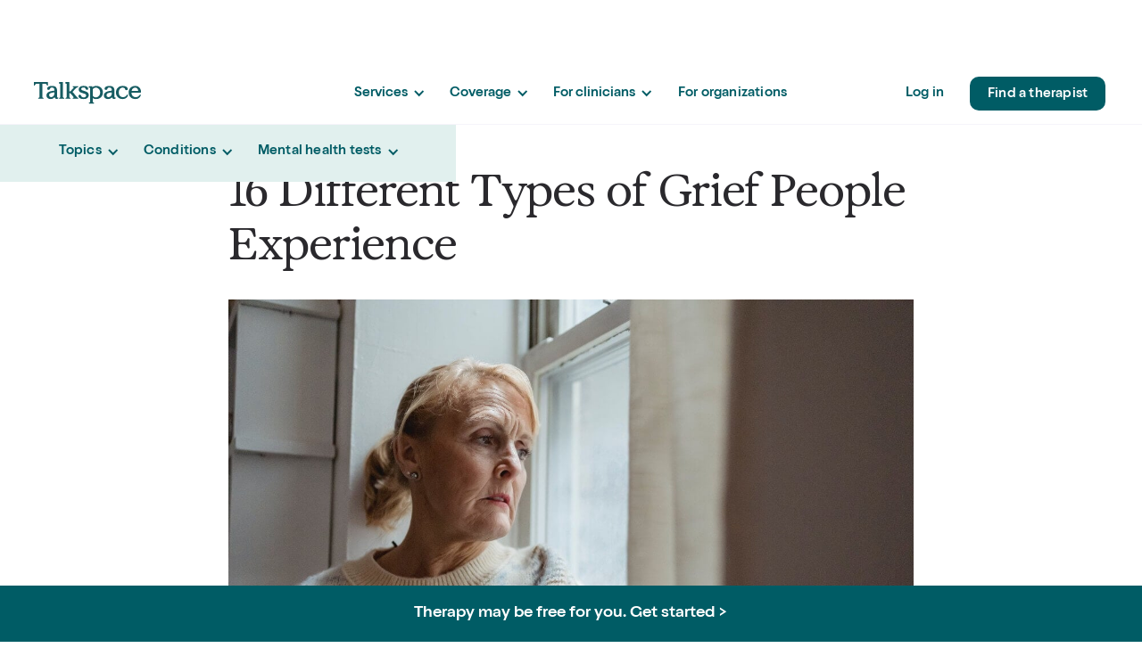

--- FILE ---
content_type: text/html
request_url: https://www.talkspace.com/blog/types-of-grief/
body_size: 33018
content:
<!DOCTYPE html><!-- Last Published: Wed Jan 14 2026 20:13:24 GMT+0000 (Coordinated Universal Time) --><html data-wf-domain="coverage.talkspace.com" data-wf-page="690a292cfc0312348cfb3d1d" data-wf-site="5f1b10a955e49d279bdc2192" data-wf-intellimize-customer-id="117526738" lang="en" data-wf-collection="690a292cfc0312348cfb3d16" data-wf-item-slug="types-of-grief"><head><meta charset="utf-8"/><title>16 Different Types of Grief | Talkspace</title><meta content="Understanding the types of grief and which category you or a loved one may fall into is essential for the healing process. Learn more." name="description"/><meta content="16 Different Types of Grief | Talkspace" property="og:title"/><meta content="Understanding the types of grief and which category you or a loved one may fall into is essential for the healing process. Learn more." property="og:description"/><meta content="16 Different Types of Grief | Talkspace" property="twitter:title"/><meta content="Understanding the types of grief and which category you or a loved one may fall into is essential for the healing process. Learn more." property="twitter:description"/><meta property="og:type" content="website"/><meta content="summary_large_image" name="twitter:card"/><meta content="width=device-width, initial-scale=1" name="viewport"/><meta content="-awGB4Hq-R0Rf0CNpkn5bb6qBeXLk0FQT2ykGtYcZRg" name="google-site-verification"/><link href="https://cdn.prod.website-files.com/5f1b10a955e49d279bdc2192/css/insurance-269705.shared.4cf8f0a17.min.css" rel="stylesheet" type="text/css" integrity="sha384-TPjwoXORjB5cgIRNdOBluI9UqvCh/7sYMFzqASR+qEbeXysvsy3oluxxLnSuSg7M" crossorigin="anonymous"/><link href="https://fonts.googleapis.com" rel="preconnect"/><link href="https://fonts.gstatic.com" rel="preconnect" crossorigin="anonymous"/><script src="https://ajax.googleapis.com/ajax/libs/webfont/1.6.26/webfont.js" type="text/javascript"></script><script type="text/javascript">WebFont.load({  google: {    families: ["Open Sans:300,300italic,400,400italic,600,600italic,700,700italic,800,800italic","Roboto:100,300,regular,italic,500,700,900","Caveat:regular,700","Roboto Condensed:300,regular,700"]  }});</script><script type="text/javascript">!function(o,c){var n=c.documentElement,t=" w-mod-";n.className+=t+"js",("ontouchstart"in o||o.DocumentTouch&&c instanceof DocumentTouch)&&(n.className+=t+"touch")}(window,document);</script><link href="https://cdn.prod.website-files.com/5f1b10a955e49d279bdc2192/6632511297e71620b046a2ba_Talkspace%20favicon.png" rel="shortcut icon" type="image/x-icon"/><link href="https://cdn.prod.website-files.com/5f1b10a955e49d279bdc2192/663251151e1d86ae8193dc3b_webclip.png" rel="apple-touch-icon"/><link href="https://www.talkspace.com/blog/types-of-grief" rel="canonical"/><script type="application/ld+json">
{
  "@context": "https://schema.org",
  "@type": "BlogPosting",
  "headline": "16 Different Types of Grief People Experience",
  "description": "Understanding the types of grief and which category you or a loved one may fall into is essential for the healing process. Learn more.",
  "image": {
    "@type": "ImageObject",
    "url": "https://cdn.prod.website-files.com/643420fa9df2945c7d77af2d/690a7b223531015a7f18fc51_690a7b218fb2196df0b84426_types-of-grief-featured.jpeg"
  },
  "author": {
    "@type": "Person",
    "name": "Liz Kelly, LCSW",
    "url": "mental-health/conditions/author/liz-kelly/",
    "image": {
      "@type": "ImageObject",
      "url": "https://cdn.prod.website-files.com/643420fa9df2945c7d77af2d/69024f8c4d0dc38ee78403d9_69024f8c9ab990a08c80687c_liz-kelly.png"
    },
    "jobTitle": "Licensed and Independent Clinical Social Worker (LICSW)"
  },
  "reviewedBy": {
    "@type": "Person",
    "name": "Ashley Ertel, LCSW, BCD",
    "url": "mental-health/conditions/author/ashley-ertel/",
    "image": {
      "@type": "ImageObject",
      "url": "https://cdn.prod.website-files.com/643420fa9df2945c7d77af2d/691b32a770bee6a1549b25fd_Ashler-Ertel.jpg"
    },
    "jobTitle": "Licensed Clinical Social Worker (LCSW), BCD, C-DBT"
  },
  "publisher": {
    "@type": "Organization",
    "name": "Talkspace",
    "url": "https://www.talkspace.com",
    "logo": {
      "@type": "ImageObject",
      "url": "https://cdn.prod.website-files.com/5f1b10a955e49d279bdc2192/67acf56c482a745d48737480_3eeea6cb1e205a15d9f515c96dfcd423_Wordmark-teal.svg"
    }
  },
  "datePublished": "2021-09-23T15:22:59.000Z",
  "dateModified": "2022-11-20T05:28:25.000Z",
  "inLanguage": "en",
  "articleSection": "Grief",
  "timeRequired": "8 minutes",
  "mainEntityOfPage": {
    "@type": "WebPage",
    "@id": "/blog/types-of-grief/"
  },
  "breadcrumb": {
    "@type": "BreadcrumbList",
    "itemListElement": [
      {
        "@type": "ListItem",
        "position": 1,
        "name": "Home",
        "item": "https://www.talkspace.com"
      },
      {
        "@type": "ListItem",
        "position": 2,
        "name": "Blog",
        "item": "https://www.talkspace.com/blog/"
      },
      {
        "@type": "ListItem",
        "position": 3,
        "name": "16 Different Types of Grief People Experience",
        "item": "https://www.talkspace.com/blog/types-of-grief/"
      }
    ]
  }
}
</script><style>.anti-flicker, .anti-flicker * {visibility: hidden !important; opacity: 0 !important;}</style><style>[data-wf-hidden-variation], [data-wf-hidden-variation] * {
        display: none !important;
      }</style><!-- Start VWO Async SmartCode -->
<link rel="preconnect" href="https://apxvo.talkspace.com" />
<link rel="preconnect" href="https://apxvo.dev.talkspace.com" />

<script type='text/javascript' id='vwoCode'>
window._vwo_code || (function() {
  var lowerCaseURL = window.location.href.toLowerCase();
  var devCanary = lowerCaseURL.includes('localhost') || lowerCaseURL.includes('.dev.') || lowerCaseURL.includes('.canary.');
  var account_id = devCanary ? 562328 : 540341;
  var host_base = devCanary ? 'https://apxvo.dev.talkspace.com' : 'https://apxvo.talkspace.com';
  //var host_base = 'https://dev.visualwebsiteoptimizer.com';
var settings_tolerance=2000,
library_tolerance=2500,
use_existing_jquery=false,
is_spa=1,
version=2.1,
hide_element='body',
hide_element_style = 'opacity:0 !important;filter:alpha(opacity=0) !important;background:none !important;transition:none !important;',
/* DO NOT EDIT BELOW THIS LINE */
f=false,w=window,d=document,v=d.querySelector('#vwoCode'),cK='_vwo_'+account_id+'_settings',cc={};try{var c=JSON.parse(localStorage.getItem('_vwo_'+account_id+'_config'));cc=c&&typeof c==='object'?c:{}}catch(e){}var stT=cc.stT==='session'?w.sessionStorage:w.localStorage;code={nonce:v&&v.nonce,use_existing_jquery:function(){return typeof use_existing_jquery!=='undefined'?use_existing_jquery:undefined},library_tolerance:function(){return typeof library_tolerance!=='undefined'?library_tolerance:undefined},settings_tolerance:function(){return cc.sT||settings_tolerance},hide_element_style:function(){return'{'+(cc.hES||hide_element_style)+'}'},hide_element:function(){if(performance.getEntriesByName('first-contentful-paint')[0]){return''}return typeof cc.hE==='string'?cc.hE:hide_element},getVersion:function(){return version},finish:function(e){if(!f){f=true;var t=d.getElementById('_vis_opt_path_hides');if(t)t.parentNode.removeChild(t);if(e)(new Image).src= host_base+'/ee.gif?a='+account_id+e}},finished:function(){return f},addScript:function(e){var t=d.createElement('script');t.type='text/javascript';if(e.src){t.src=e.src}else{t.text=e.text}v&&t.setAttribute('nonce',v.nonce);d.getElementsByTagName('head')[0].appendChild(t)},load:function(e,t){var n=this.getSettings(),i=d.createElement('script'),r=this;t=t||{};if(n){i.textContent=n;d.getElementsByTagName('head')[0].appendChild(i);if(!w.VWO||VWO.caE){stT.removeItem(cK);r.load(e)}}else{var o=new XMLHttpRequest;o.open('GET',e,true);o.withCredentials=!t.dSC;o.responseType=t.responseType||'text';o.onload=function(){if(t.onloadCb){return t.onloadCb(o,e)}if(o.status===200||o.status===304){_vwo_code.addScript({text:o.responseText})}else{_vwo_code.finish('&e=loading_failure:'+e)}};o.onerror=function(){if(t.onerrorCb){return t.onerrorCb(e)}_vwo_code.finish('&e=loading_failure:'+e)};o.send()}},getSettings:function(){try{var e=stT.getItem(cK);if(!e){return}e=JSON.parse(e);if(Date.now()>e.e){stT.removeItem(cK);return}return e.s}catch(e){return}},init:function(){if(d.URL.indexOf('__vwo_disable__')>-1)return;var e=this.settings_tolerance();w._vwo_settings_timer=setTimeout(function(){_vwo_code.finish();stT.removeItem(cK)},e);var t;if(this.hide_element()!=='body'){t=d.createElement('style');var n=this.hide_element(),i=n?n+this.hide_element_style():'',r=d.getElementsByTagName('head')[0];t.setAttribute('id','_vis_opt_path_hides');v&&t.setAttribute('nonce',v.nonce);t.setAttribute('type','text/css');if(t.styleSheet)t.styleSheet.cssText=i;else t.appendChild(d.createTextNode(i));r.appendChild(t)}else{t=d.getElementsByTagName('head')[0];var i=d.createElement('div');i.style.cssText='z-index: 2147483647 !important;position: fixed !important;left: 0 !important;top: 0 !important;width: 100% !important;height: 100% !important;background: white !important;display: block !important;';i.setAttribute('id','_vis_opt_path_hides');i.classList.add('_vis_hide_layer');t.parentNode.insertBefore(i,t.nextSibling)}var o=window._vis_opt_url||d.URL,s=host_base+'/j.php?a='+account_id+'&u='+encodeURIComponent(o)+'&vn='+version;if(w.location.search.indexOf('_vwo_xhr')!==-1){this.addScript({src:s})}else{this.load(s+'&x=true')}}};w._vwo_code=code;code.init();})();
</script>
<script>
(function(){
  const detectEnv = () => {
      const host = window.location.host.toLowerCase();
      if (host.includes(".dev.")) return "dev.";
      if (host.includes(".canary.")) return "canary.";
	  return "";
  }
  const fetchAndStoreVWOGoals = function (expID) {
      fetch(`https://publicapi.${detectEnv()}talkspace.com/public/v1/vwo/campaigns/${expID}/goals`)
          .then((response) => {
              if (response.ok) return response.json();
              throw new Error('Goals not found');
          })
          .then(json => localStorage.setItem(`vwo_${expID}_goals`, JSON
              .stringify(json.data.goals)))
          .catch((e) => {
              console.error('VWO -> MP error:', e);
          });
  }
  const getCookieValue = function (name) {
      function escape(s) {
          return s.replace(/([.*+?\^$(){}|\[\]\/\\])/g, '\\$1');
      }
      var match = document.cookie.match(RegExp('(?:^|;\\s*)' + escape(name) +
          '=([^;]*)'));
      return match ? match[1] : null;
  }
  const sendDLEvent = function (data) {
      const checkMPInterval = setInterval(function () {
          if (!window.mixpanel.get_distinct_id)
              return;
          clearInterval(checkMPInterval);
          window.dataLayer.push(data);
      }, 200);
  }
  var debug = false;
  if (detectEnv().includes('dev') || detectEnv().includes('canary')) debug = true;
  window.VWO = window.VWO || [];
  window.VWO.push(['onEventReceive', 'vA', function ([vA, expID, varID]) {
      const exp = window._vwo_exp[expID];
      if (!exp || !exp.ps) return;
      varID = Number(varID);
      const name = exp.name?.replace(/\[TEST.?COOKIE] ?/, '');
      const varName = exp.comb_n[varID];
      if (!name || !varName) return;
    
      if (!localStorage.getItem(`vwo_${expID}_goals`)) fetchAndStoreVWOGoals(expID);
      if (!document.cookie.includes(`_cro_mp_${expID}_tracked`)){
        sendDLEvent({
            event: "TSVWOMP - TS Experiment Session",
            experimentName: name,
            variantName: `v${varID-1}: ${varName}`
        });
        document.cookie = `_cro_mp_${expID}_tracked=1;expires=;domain=.${detectEnv()}talkspace.com;path=/;`
        if (debug) console.log(`VWO -> MP Session: ${name} | v${varID-1}: ${varName}`);
      }
  }]);
  window.VWO.push(['onEventReceive', 'rC', function ([rC, expID, goalId, rev,
      first
  ]) {
      const exp = window._vwo_exp[expID];
      if (!exp || !exp.ps) return;
      const name = exp.name?.replace(/\[TEST.?COOKIE] ?/, '');
      const varID = Number(getCookieValue('_vis_opt_exp_' + expID + '_combi'));
      const varName = exp.comb_n[varID];
      if (!name || !varName) return;

      if (!localStorage.getItem(`vwo_${expID}_goals`)) fetchAndStoreVWOGoals(expID);
      const expGoals = JSON.parse(localStorage.getItem(`vwo_${expID}_goals`));
      sendDLEvent({
          event: `TSVWOMP - TS Experiment Conversion`,
          experimentName: name,
          variantName: `v${varID-1}: ${varName}`,
          eventName: expGoals[goalId]
      });
      if (debug) console.log(`VWO -> MP Conversion: ${name} | v${varID-1}: ${varName} | ${expGoals[goalId]}`);
  }]);
})();
</script>
<!-- End VWO Async SmartCode -->

<!-- TS SDK -->
<script type="text/javascript">(function(o,s){o.tsRegisterSDK={onReadyCBArr:[],registerHandler:function(){o.location.href="https://app.talkspace.com/signup"},onReady:function(a){this.onReadyCBArr.push(a)}};let t,n,e;t=s.createElement("script"),t.type="text/javascript",n=o.location.host.includes('webflow.io')?['dev','talkspace','com']:o.location.host.toLowerCase().split("."),n[0]="https://assets",t.src=n.join(".")+"/sdk/tsBrowserSDK.js",e=s.getElementsByTagName("script")[0],e.parentNode?e.parentNode.insertBefore(t,e):s.head.appendChild(t)})(window,document)</script>

<!-- Google Tag Manager -->
<script async>(function(w,d,s,l,i){w[l]=w[l]||[];w[l].push({'gtm.start':
new Date().getTime(),event:'gtm.js'});var f=d.getElementsByTagName(s)[0],
u=w.location.href.toLowerCase(),e=(u.includes('localhost')||u.includes('dev.')||u.includes('webflow.io'))
?'&gtm_auth=FGcIuCsKx3BSMcn4k5OLJg&gtm_preview=env-947':(u.includes('.canary.')?
'&gtm_auth=ukQZ_auZkWyfFKSsu9r0ww&gtm_preview=env-1311':'&gtm_auth=BsRIVulnoxjYgLIZqmm_CA&gtm_preview=env-16'),
j=d.createElement(s),dl=l!='dataLayer'?'&l='+l:'';j.async=true;j.src='https://sgtm.talkspace.com/analytics?id='+i+dl+e;
f.parentNode.insertBefore(j,f);})(window,document,'script','dataLayer','GTM-M9F7GF');</script>
<!-- End Google Tag Manager -->



<link rel="stylesheet" href="https://cdnjs.cloudflare.com/ajax/libs/slick-carousel/1.9.0/slick-theme.min.css" integrity="sha256-4hqlsNP9KM6+2eA8VUT0kk4RsMRTeS7QGHIM+MZ5sLY=" crossorigin="anonymous" />
<link rel="stylesheet" href="https://cdnjs.cloudflare.com/ajax/libs/slick-carousel/1.9.0/slick.min.css" integrity="sha256-UK1EiopXIL+KVhfbFa8xrmAWPeBjMVdvYMYkTAEv/HI=" crossorigin="anonymous" />
<link rel="stylesheet" href="https://cdn.jsdelivr.net/npm/swiper@11/swiper-bundle.min.css" />

<meta name="viewport" content="width=device-width, initial-scale=1" />

<script id="jetboost-script" type="text/javascript"> window.JETBOOST_SITE_ID = "cm9x9iqbh002o0rxi84q64ff0"; (function(d) { var s = d.createElement("script"); s.src = "https://cdn.jetboost.io/jetboost.js"; s.async = 1; d.getElementsByTagName("head")[0].appendChild(s); })(document); </script>

<style>
.w-webflow-badge {
  display: none !important; 
}
.balance-text, .components--balance-text {
  text-wrap: balance;
}
a.text-color-white:hover {
  color: rgba(255, 255, 255, 0.8);
}
/* Reviews slider */
.components--reviews-carousel-wrap .slick-slide, .reviews-carousel-wrap .slick-slide {
	margin: 0 20px;	
}
.components--reviews-carousel-wrap .slick-track, .reviews-carousel-wrap .slick-track {
	align-items: center;
}
.slick-pause-text {
	display: none;
}
.slick-dots li.slick-active button:before {
  opacity: 1;
}
.slick-dots {
  right: 0;
  left: 0;
  text-align: center;
  display: inline-block;
  width: auto;
}
.slick-dots li {
  height: 8px !important;
  width: 8px !important;
  margin: 0 4px !important;
}
.slick-dots li button {
  height: 8px !important;
  width: 8px !important;
  padding: 0 !important;
}
.slick-dots li button:before, .slick-dots:hover li button:before {
  font-size: 8px !important;
  line-height: 8px !important;
  height: 8px !important;
  width: 8px !important;
  padding: 0 !important;
  color: transparent;
  opacity: 1 !important;
  background-color: transparent;
  border-radius: 10px;
  border: 1px solid #005C65;
}
.slick-dots li.slick-active button:before {
  color: #005C65 !important;
  opacity: 1 !important;
  background-color: #005c65;
}
.slick-slider {
  margin-bottom: 0;
}
.components--reviews-carousel-wrap .slick-slide, .reviews-carousel-wrap .slick-slide {
  margin: 0 10px;
}
.components--review-carousel-card, .review-carousel-card {
	display: flex !important;
  width: 295px !important;
  height: auto !important;
  flex-shrink: 0;
}
.slick-pause-text {
  background-image: url('https://cdn.prod.website-files.com/5f6b627361bad8cad0fc5c99/64ecf6d51ee8dc3138a1b409_PauseCircle.svg');
}
.slick-play-text {
  background-image: url('https://cdn.prod.website-files.com/5f6b627361bad8cad0fc5c99/64ecf6d528c44d876455cae7_PlayCircle.svg');
}
.slick-autoplay-toggle-button {
  position: absolute;
  top: -42px;
  right: 20px;
  padding: 0;
  color: transparent;
  font-size: 0;
  background-color: transparent;
}
.slick-pause-text, .slick-play-text {
  background-size: cover;
  background-repeat: no-repeat;
  width: 25px;
  height: 25px;
  display: block;
}
@media (min-width: 768px) {
  .slick-list {
    overflow: visible !important;
  }
}
  
.w-slider-dot {
  background-image: url('data:image/svg+xml,<svg width="10" height="10" viewBox="0 0 10 10" fill="none" xmlns="http://www.w3.org/2000/svg"><circle cx="5" cy="5" r="4.5" stroke="%23005C65"/></svg>');
  background-color: transparent;
  background-position: center;
  background-repeat: no-repeat;
  width: 24px;
  height: 24px;
  margin-left: 0;
  margin-right: 0;
}
.w-slider-dot.w-active {
	background-image: url('data:image/svg+xml,<svg width="10" height="10" viewBox="0 0 10 10" fill="none" xmlns="http://www.w3.org/2000/svg"><circle cx="5" cy="5" r="5" fill="%23005C65"/></svg>');
  background-color: transparent;
}
</style><script type='text/javascript' src='https://platform-api.sharethis.com/js/sharethis.js#property=69138382fe3a70ff4d7b6938&product=sop' async='async'></script>

<link rel="stylesheet" href="https://cdn.jsdelivr.net/npm/swiper@11/swiper-bundle.min.css" />

<!-- Finsweet Attributes -->
<script async type="module"
src="https://cdn.jsdelivr.net/npm/@finsweet/attributes@2/attributes.js"
fs-inject
></script>

<style>
@media (max-width : 991px) {
  .swiper {
    height: 360px;
    overflow: visible !important;
  }
  .swiper-slide {
   height: 288px !important;
   width: 288px !important;
   display: flex !important;
  }
}
@media (min-width: 992px) {
	.blog_post-grid {
  	display: grid !important;
  }
}
.swiper-pagination-bullet {
    background-image: url(https://cdn.prod.website-files.com/5f1b10a955e49d279bdc2192/67b4cc501fa2f2a1d105349a_swiper-bullet.svg);
    background-position: 50%;
    background-repeat: no-repeat;
    background-size: auto;
    width: 24px;
    height: 24px;
    padding: 8px;
    background-color: transparent;
    opacity: 1;
}
.swiper-pagination-bullet-active {
    background-image: url(https://cdn.prod.website-files.com/5f1b10a955e49d279bdc2192/67b4cc5048099da280587160_swiper-bullet-active.svg);
    background-position: 50%;
    background-repeat: no-repeat;
    background-size: auto;
    width: 24px;
    height: 24px;
    padding: 8px;
    background-color: transparent;
}

@media (max-width: 991px) {
  .swiper-pagination {
    position: relative !important;
    margin-top: 1rem;
    bottom: auto !important;
  }
}
</style></head><body><div class="page-wrapper overflow-visible"><header class="components--header"><div data-animation="default" class="components--nav components--control w-nav" data-easing2="ease" data-easing="ease" data-collapse="medium" data-w-id="8a1906a0-b172-855e-189a-5cfe2905eb5d" role="banner" data-duration="400" id="control"><div class="components--nav-container"><div id="w-node-_8a1906a0-b172-855e-189a-5cfe2905eb5f-2905eb5c" class="components--hide w-embed"><style>
body {
	-webkit-font-smoothing: antialiased;
}

@media (max-width: 991px) {
	.menu-links, .components--menu-links {
  	height: calc(100vh - 70px);
  }
  .nav-link.button:hover, .components--nav-link.components--button:hover {
  	text-decoration: none;
  }
}
/*@media (max-width: 419px) {
	.nav-link.button.mobile, .components--nav-link.components--button.homepage--mobile {
		display: none;
  }
  .nav-menu, .components--nav-menu {
  	grid-column: span 2;
  }
}*/
@media (min-width: 992px) {
	nav {
  	transform: unset !important;
  }
}
.nav-dropdown ~ .nav-link:hover, .components--nav-dropdown ~ .components--nav-link:hover {
	text-decoration: none;
}

.menu-link.new-item:hover, .components--menu-link.components--new-item:hover {
    text-decoration: none !important;
}
.menu-link.new-item:hover p, .components--menu-link.components--new-item:hover p {
    text-decoration: underline !important;
}
iframe[name="Messaging window"] {
	z-index: 10000000000 !important;
}
</style></div><div id="w-node-_8a1906a0-b172-855e-189a-5cfe2905eb60-2905eb5c" class="components--nav-menu components--control"><a href="https://www.talkspace.com/" id="w-node-_8a1906a0-b172-855e-189a-5cfe2905eb61-2905eb5c" class="components--logo-link w-nav-brand"><div class="components--hide">Talkspace home</div></a><nav role="navigation" class="components--menu-links w-nav-menu"><div data-hover="true" data-delay="0" class="components--nav-dropdown components--mega w-dropdown"><div class="components--nav-link components--dropdown w-dropdown-toggle"><div class="components--dropdown-icon w-icon-dropdown-toggle"></div><div>Services</div></div><nav class="components--mega-dropdown-list w-dropdown-list"><div class="components--services-block"><div class="components--services-heading">Services</div><p class="components--services-text">Get access to therapy, medication management, and personalized treatment</p></div><div class="components--nav-column"><div class="components--menu-heading">Therapy</div><a href="https://www.talkspace.com/online-therapy/" class="components--menu-link components--dynamic-url">Individual therapy</a><a href="https://www.talkspace.com/online-therapy/couples-therapy/" class="components--menu-link components--dynamic-url">Couples therapy</a><a href="https://www.talkspace.com/online-therapy/lgbtqia" class="components--menu-link components--dynamic-url">LGBTQIA+ therapy</a><a href="https://www.talkspace.com/coverage/insurance/tricare" class="components--menu-link components--dynamic-url">Therapy for military</a><a href="https://www.talkspace.com/online-therapy/veterans" class="components--menu-link components--dynamic-url">Therapy for veterans</a><a href="https://www.talkspace.com/coverage/insurance/medicare" class="components--menu-link components--dynamic-url">Therapy for seniors</a><a href="https://www.talkspace.com/online-therapy/unlimited-messaging-therapy/" class="components--menu-link components--dynamic-url">Unlimited messaging therapy</a><a href="https://www.talkspace.com/online-therapy/teens" class="components--menu-link components--dynamic-url">Teen therapy</a><a href="https://www.nycteenspace.com" class="components--menu-link components--dynamic-url">NYC Teenspace</a><a href="https://www.talkspace.com/therapists" class="components--menu-link components--dynamic-url">Therapists near me</a><a href="https://www.talkspace.com/ai-at-talkspace" class="components--menu-link components--dynamic-url">AI-supported therapy</a></div><div class="components--nav-column"><div class="components--menu-heading">Medications</div><a href="https://www.talkspace.com/psychiatry" class="components--menu-link components--dynamic-url">Psychiatry and <br/>medication management</a><div class="components--menu-subhead">Common medications prescribed</div><div class="components--nav-subcolumn"><a href="https://www.talkspace.com/psychiatry/medications/abilify/" class="components--menu-link components--sublink">Abilify (Aripiprazole)</a><a href="https://www.talkspace.com/psychiatry/medications/buspar/" class="components--menu-link components--sublink">Buspar (Buspirone)</a><a href="https://www.talkspace.com/psychiatry/medications/cymbalta/" class="components--menu-link components--sublink">Cymbalta (Duloxetine)</a><a href="https://www.talkspace.com/psychiatry/medications/lexapro/" class="components--menu-link components--sublink">Lexapro (Escitalopram)</a><a href="https://www.talkspace.com/psychiatry/medications/lithium/" class="components--menu-link components--sublink">Lithium</a><a href="https://www.talkspace.com/psychiatry/medications/propranolol/" class="components--menu-link components--sublink">Propranolol</a><a href="https://www.talkspace.com/psychiatry/medications/prozac/" class="components--menu-link components--sublink">Prozac (Fluoxetine)</a><a href="https://www.talkspace.com/psychiatry/medications/trazodone/" class="components--menu-link components--sublink">Trazodone</a><a href="https://www.talkspace.com/psychiatry/medications/zoloft/" class="components--menu-link components--sublink">Zoloft (Sertraline)</a></div></div><div class="components--nav-column"><div class="components--menu-heading">Get treatment for:</div><a href="https://www.talkspace.com/treatment/generalized-anxiety-disorder" class="components--menu-link components--dynamic-url">Anxiety</a><a href="https://www.talkspace.com/treatment/social-anxiety-disorder" class="components--menu-link components--dynamic-url">Social anxiety</a><a href="https://www.talkspace.com/treatment/depression" class="components--menu-link components--dynamic-url">Depression</a><a href="https://www.talkspace.com/treatment/attention-deficit-hyperactivity-disorder" class="components--menu-link components--dynamic-url">ADHD</a><a href="https://www.talkspace.com/treatment/bipolar-disorder" class="components--menu-link components--dynamic-url">Bipolar disorder</a><a href="https://www.talkspace.com/treatment/obsessive-compulsive-disorder" class="components--menu-link components--dynamic-url">OCD</a><a href="https://www.talkspace.com/treatment/insomnia" class="components--menu-link components--dynamic-url">Insomnia</a><a href="https://www.talkspace.com/treatment/post-traumatic-stress-disorder" class="components--menu-link components--dynamic-url">PTSD</a><a href="https://www.talkspace.com/treatment/postpartum-depression" class="components--menu-link components--dynamic-url">Postpartum depression</a><a href="https://www.talkspace.com/treatment/panic-disorder" class="components--menu-link components--dynamic-url">Panic disorder</a></div></nav></div><div data-hover="true" data-delay="0" class="components--nav-dropdown components--mega w-dropdown"><div class="components--nav-link components--dropdown w-dropdown-toggle"><div class="components--dropdown-icon w-icon-dropdown-toggle"></div><div>Coverage</div></div><nav class="components--dropdown-list w-dropdown-list"><a href="https://www.talkspace.com/coverage/insurance" class="components--menu-link components--dynamic-url">Check your eligibility</a><a href="https://www.talkspace.com/coverage/insurance/aetna" class="components--menu-link components--dynamic-url">Aetna</a><a href="https://www.talkspace.com/coverage/insurance/anthem" class="components--menu-link components--dynamic-url">Anthem</a><a href="https://www.talkspace.com/coverage/insurance/cigna" class="components--menu-link components--dynamic-url">Cigna</a><a href="https://www.talkspace.com/coverage/insurance/optum" class="components--menu-link components--dynamic-url">Optum</a><a href="https://www.talkspace.com/coverage/insurance/regence" class="components--menu-link components--dynamic-url">Regence</a><a href="https://www.talkspace.com/coverage/insurance/tricare" class="components--menu-link components--dynamic-url">TRICARE</a><a href="https://www.talkspace.com/coverage/insurance/blue-cross-blue-shield" class="components--menu-link components--dynamic-url">Blue Cross Blue Shield</a><a href="https://www.talkspace.com/coverage/insurance/medicare" class="components--menu-link components--dynamic-url">Medicare and Medicare Advantage</a></nav></div><div data-hover="true" data-delay="0" class="components--nav-dropdown w-dropdown"><div class="components--nav-link components--dropdown w-dropdown-toggle"><div class="components--dropdown-icon w-icon-dropdown-toggle"></div><div>For clinicians</div></div><nav class="components--dropdown-list w-dropdown-list"><a href="https://www.talkspace.com/join-our-network/therapist" class="components--menu-link components--dynamic-url w-dropdown-link">Therapists</a><a href="https://www.talkspace.com/join-our-network/prescriber" class="components--menu-link components--dynamic-url w-dropdown-link">Psychiatric providers</a><a href="https://www.talkspace.com/join-our-network/referral" class="components--menu-link components--dynamic-url w-dropdown-link">Therapist referral</a><a href="https://business.talkspace.com/physicians" class="components--menu-link components--dynamic-url w-dropdown-link">Patient referral</a></nav></div><a href="https://business.talkspace.com" class="components--nav-link components--dynamic-url w-nav-link">For organizations</a><a href="https://app.talkspace.com" data-qa="navLogInLink" class="components--nav-link components--dynamic-url w-nav-link">Log in</a><a href="https://match.talkspace.com/dispatcher" data-qa="navCTA" data-cta="nav_cta_get_started" id="w-node-_8a1906a0-b172-855e-189a-5cfe2905ebe6-2905eb5c" class="components--nav-link components--button components--dynamic-url components--track-cta components--show-mobile-landscape w-nav-link">Find a therapist</a></nav><a href="https://match.talkspace.com/dispatcher" data-qa="navCTA" data-cta="nav_cta_get_started" id="w-node-_8a1906a0-b172-855e-189a-5cfe2905ebe7-2905eb5c" class="components--nav-link components--button components--dynamic-url components--track-cta components--hide-mobile-landscape w-nav-link">Find a therapist</a><div class="components--nav-button w-nav-button"><div class="components--menu-bar components--top"></div><div class="components--menu-bar components--middle"></div><div class="components--menu-bar components--bottom"></div></div></div></div></div><div data-animation="default" class="components--nav components--nav-test w-nav" data-easing2="ease" data-easing="ease" data-collapse="medium" data-w-id="8a1906a0-b172-855e-189a-5cfe2905ebec" role="banner" data-duration="400" id="nav-test"><div class="components--nav-container"><div id="w-node-_8a1906a0-b172-855e-189a-5cfe2905ebee-2905eb5c" class="components--nav-menu_grid"><a href="https://www.talkspace.com/" id="w-node-_8a1906a0-b172-855e-189a-5cfe2905ebef-2905eb5c" class="components--logo-link w-nav-brand"><div class="components--hide">Talkspace home</div></a><nav role="navigation" id="w-node-_8a1906a0-b172-855e-189a-5cfe2905ebf2-2905eb5c" class="components--menu-links_center w-nav-menu"><div data-hover="true" data-delay="0" class="components--nav-dropdown components--mega w-dropdown"><div class="components--nav-link components--dropdown w-dropdown-toggle"><div class="components--dropdown-icon w-icon-dropdown-toggle"></div><div>Services</div></div><nav class="components--nav_dropdown-list-wrap w-dropdown-list"><div data-current="Therapy" data-easing="ease" data-duration-in="300" data-duration-out="100" class="components--nav_dropdown-wrap w-tabs"><div class="components--nav_mega_left-menu w-tab-menu"><a data-w-tab="Therapy" class="components--nav_dropdown-list_menu-link w-inline-block w-tab-link w--current"><div>Therapy</div></a><a data-w-tab="Medications" class="components--nav_dropdown-list_menu-link w-inline-block w-tab-link"><div>Medications</div></a><a data-w-tab="Treatments" class="components--nav_dropdown-list_menu-link w-inline-block w-tab-link"><div>Treatments</div></a></div><div class="components--nav_dropdown-list-links w-tab-content"><div data-w-tab="Therapy" class="components--nav_dropdown-list_links-list w-tab-pane w--tab-active"><div class="components--nav-column"><a href="https://www.talkspace.com/online-therapy/" class="components--menu-link components--dynamic-url">Individual therapy</a><a href="https://www.talkspace.com/online-therapy/couples-therapy/" class="components--menu-link components--dynamic-url">Couples therapy</a><a href="https://www.talkspace.com/online-therapy/lgbtqia" class="components--menu-link components--dynamic-url">LGBTQIA+ therapy</a><a href="https://www.talkspace.com/online-therapy/women" class="components--menu-link components--dynamic-url">Therapy for women</a><a href="https://www.talkspace.com/coverage/insurance/tricare" class="components--menu-link components--dynamic-url">Therapy for military</a><a href="https://www.talkspace.com/online-therapy/veterans" class="components--menu-link components--dynamic-url">Therapy for veterans</a><a href="https://www.talkspace.com/coverage/insurance/medicare" class="components--menu-link components--dynamic-url">Therapy for seniors</a><a href="https://www.talkspace.com/online-therapy/unlimited-messaging-therapy/" class="components--menu-link components--dynamic-url">Unlimited messaging therapy</a><a href="https://www.talkspace.com/online-therapy/teens" class="components--menu-link components--dynamic-url">Teen therapy</a><a href="https://www.nycteenspace.com" class="components--menu-link components--dynamic-url">NYC Teenspace</a><a href="https://www.talkspace.com/therapists" class="components--menu-link components--dynamic-url">Therapists near me</a><a href="https://www.talkspace.com/ai-at-talkspace" class="components--menu-link components--dynamic-url">AI-supported therapy</a></div></div><div data-w-tab="Medications" class="w-tab-pane"><div class="components--nav-column"><a href="https://www.talkspace.com/psychiatry" class="components--menu-link components--dynamic-url">Psychiatry and <!-- -->medication management</a><a href="https://www.talkspace.com/psychiatry/medications/abilify/" class="components--menu-link components--dynamic-url">Abilify (Aripiprazole)</a><a href="https://www.talkspace.com/psychiatry/medications/buspar/" class="components--menu-link components--dynamic-url">Buspar (Buspirone)</a><a href="https://www.talkspace.com/psychiatry/medications/cymbalta/" class="components--menu-link components--dynamic-url">Cymbalta (Duloxetine)</a><a href="https://www.talkspace.com/psychiatry/medications/lexapro/" class="components--menu-link components--dynamic-url">Lexapro (Escitalopram)</a><a href="https://www.talkspace.com/psychiatry/medications/lithium/" class="components--menu-link components--dynamic-url">Lithium</a><a href="https://www.talkspace.com/psychiatry/medications/propranolol/" class="components--menu-link components--dynamic-url">Propranolol</a><a href="https://www.talkspace.com/psychiatry/medications/prozac/" class="components--menu-link components--dynamic-url">Prozac (Fluoxetine)</a><a href="https://www.talkspace.com/psychiatry/medications/trazodone/" class="components--menu-link components--dynamic-url">Trazodone</a><a href="https://www.talkspace.com/psychiatry/medications/zoloft/" class="components--menu-link components--dynamic-url">Zoloft (Sertraline)</a><a href="https://www.talkspace.com/psychiatry/medications/" class="components--menu-link components--dynamic-url">See all medications</a></div></div><div data-w-tab="Treatments" class="w-tab-pane"><div class="components--nav-column"><a href="https://www.talkspace.com/treatment/generalized-anxiety-disorder" class="components--menu-link components--dynamic-url">Anxiety</a><a href="https://www.talkspace.com/treatment/social-anxiety-disorder" class="components--menu-link components--dynamic-url">Social anxiety</a><a href="https://www.talkspace.com/treatment/depression" class="components--menu-link components--dynamic-url">Depression</a><a href="https://www.talkspace.com/treatment/attention-deficit-hyperactivity-disorder" class="components--menu-link components--dynamic-url">ADHD</a><a href="https://www.talkspace.com/treatment/bipolar-disorder" class="components--menu-link components--dynamic-url">Bipolar disorder</a><a href="https://www.talkspace.com/treatment/obsessive-compulsive-disorder" class="components--menu-link components--dynamic-url">OCD</a><a href="https://www.talkspace.com/treatment/insomnia" class="components--menu-link components--dynamic-url">Insomnia</a><a href="https://www.talkspace.com/treatment/post-traumatic-stress-disorder" class="components--menu-link components--dynamic-url">PTSD</a><a href="https://www.talkspace.com/treatment/postpartum-depression" class="components--menu-link components--dynamic-url">Postpartum depression</a><a href="https://www.talkspace.com/treatment/panic-disorder" class="components--menu-link components--dynamic-url">Panic disorder</a><a href="https://www.talkspace.com/treatment/gambling-disorder" class="components--menu-link components--dynamic-url">Gambling addiction</a><a href="https://www.talkspace.com/treatment/schizophrenia" class="components--menu-link components--dynamic-url">Schizophrenia</a><a href="https://www.talkspace.com/treatment/eating-disorders" class="components--menu-link components--dynamic-url">Eating disorders</a><a href="https://www.talkspace.com/treatment" class="components--menu-link components--dynamic-url">See all treatments</a></div></div></div></div></nav></div><div data-hover="true" data-delay="0" class="components--nav-dropdown w-dropdown"><div class="components--nav-link components--dropdown w-dropdown-toggle"><div class="components--dropdown-icon w-icon-dropdown-toggle"></div><div>Coverage</div></div><nav class="components--nav_dropdown-list-wrap w-dropdown-list"><div class="components--nav_simple-dropdown-list"><a href="https://www.talkspace.com/coverage/insurance" class="components--menu-link components--dynamic-url">Check your eligibility</a><a href="https://www.talkspace.com/coverage/insurance/aetna" class="components--menu-link components--dynamic-url">Aetna</a><a href="https://www.talkspace.com/coverage/insurance/anthem" class="components--menu-link components--dynamic-url">Anthem</a><a href="https://www.talkspace.com/coverage/insurance/cigna" class="components--menu-link components--dynamic-url">Cigna</a><a href="https://www.talkspace.com/coverage/insurance/optum" class="components--menu-link components--dynamic-url">Optum</a><a href="https://www.talkspace.com/coverage/insurance/regence" class="components--menu-link components--dynamic-url">Regence</a><a href="https://www.talkspace.com/coverage/insurance/tricare" class="components--menu-link components--dynamic-url">TRICARE</a><a href="https://www.talkspace.com/coverage/insurance/blue-cross-blue-shield" class="components--menu-link components--dynamic-url">Blue Cross Blue Shield</a><a href="https://www.talkspace.com/coverage/insurance/medicare" class="components--menu-link components--dynamic-url">Medicare and Medicare Advantage</a></div></nav></div><div data-hover="true" data-delay="0" class="components--nav-dropdown w-dropdown"><div class="components--nav-link components--dropdown w-dropdown-toggle"><div class="components--dropdown-icon w-icon-dropdown-toggle"></div><div>For clinicians</div></div><nav class="components--nav_dropdown-list-wrap w-dropdown-list"><div class="components--nav_simple-dropdown-list"><a href="https://www.talkspace.com/join-our-network/therapist" class="components--menu-link components--dynamic-url w-dropdown-link">Therapists</a><a href="https://www.talkspace.com/join-our-network/prescriber" class="components--menu-link components--dynamic-url w-dropdown-link">Psychiatric providers</a><a href="https://www.talkspace.com/join-our-network/referral" class="components--menu-link components--dynamic-url w-dropdown-link">Therapist referral</a><a href="https://business.talkspace.com/physicians" class="components--menu-link components--sublink components--dynamic-url w-dropdown-link">Patient referral</a></div></nav></div><a href="https://business.talkspace.com" class="components--nav-link w-nav-link">For organizations</a><a href="https://match.talkspace.com/dispatcher" data-qa="navCTA" data-cta="nav_cta_get_started" id="w-node-_8a1906a0-b172-855e-189a-5cfe2905ec80-2905eb5c" class="components--nav-link components--button components--dynamic-url components--track-cta components--show-mobile-landscape w-nav-link">Find a therapist</a></nav><div id="w-node-_8a1906a0-b172-855e-189a-5cfe2905ec81-2905eb5c" class="components--menu-links_right"><a href="https://app.talkspace.com" data-qa="navLogInLink" class="components--nav-link components--dynamic-url w-nav-link">Log in</a><a href="https://match.talkspace.com/dispatcher" data-qa="navCTA" data-cta="nav_cta_get_started" class="components--nav-link components--button components--dynamic-url components--track-cta components--hide-mobile-landscape w-nav-link">Find a therapist</a></div><div class="components--nav-button w-nav-button"><div class="components--menu-bar components--top"></div><div class="components--menu-bar components--middle"></div><div class="components--menu-bar components--bottom"></div></div></div><div id="w-node-_8a1906a0-b172-855e-189a-5cfe2905ec89-2905eb5c" class="components--hide w-embed w-script"><style>
#nav-test .nav-link:hover, #nav-test .components--nav-link:hover,
#nav-test .nav-link.dropdown.w--open, #nav-test .components--nav-link.components--dropdown.w--open {
	background-color: #E1F0EE;
}
#nav-test .nav-link.button:hover, #nav-test .components--nav-link.components--button:hover {
	background-color: #103e42;
}
</style>

<script>
document.querySelectorAll('[class*="nav_dropdown-list_menu-link"]').forEach(link => {
  link.addEventListener('mouseenter', () => link.click());
});
</script></div></div></div></header><div class="main-wrapper blog-nav_offset"><div class="w-embed"><style>
.blog-post_content tbody tr:nth-child(odd) {
  background-color: #f0f0f0;
}

.blog-post_content td {
	padding: 0.75rem;
  vertical-align: top;
}

.blog-post_content .w-embed {
	overflow-y: scroll;
}

.blog-post_cta-img {
	overflow-y: hidden !important;
}

.blog-post_content table {
  margin-bottom: 2rem;
  border-bottom: 1px solid #f0f0f0;
}

.blog-post_author-grid p:last-of-type {
	margin-bottom: 0;
}

@media (max-width: 767px) {
	.blog-post_content table {
  	font-size: 12px;
  }
}

</style></div><section class="blog-nav"><div class="w-embed"><style>
.blog-nav .menu-link {
	font-size: 14px;
}
@media (min-width: 768px) {
	.blog-nav_subnav-list .menu-link,
  .nav_simple-dropdown-list .menu-link {
  	margin-bottom: 10px;
  }
}
.blog-nav_subnav-toggle h3 {
	transition: font-variation-settings 0.2s ease;
  font-variation-settings: 'EXPO' 0;
}
@media (max-width: 767px) {
	#view-all-articles {
  	margin-bottom: 0;
    margin-left: 10px;
  }
  .nav_simple-dropdown-list .menu-link:last-of-type {
  	margin-bottom: 0;
  }
 	.blog-nav_subnav-list .menu-link {
  	margin-bottom: 15px;
  }
  .blog-nav_subnav-dropdown:last-of-type {
  	margin-bottom: 20px;
  }
  .blog-nav_subnav-toggle.w--open h3 {
  	font-variation-settings: 'EXPO' -30;
  }
}
</style></div><div class="blog-nav_container"><div class="blog_nav-links-wrap"><div data-delay="0" data-hover="true" class="nav-dropdown mega w-dropdown"><div data-w-id="213dd48d-4371-3709-b259-5474ad7802a8" class="nav-link dropdown w-dropdown-toggle"><div class="dropdown-icon w-icon-dropdown-toggle"></div><div>Topics</div></div><nav class="nav_dropdown-list-wrap w-dropdown-list"><div class="blog-nav_mega-menu-wrap"><div data-delay="0" data-hover="false" id="w-node-_213dd48d-4371-3709-b259-5474ad7802ae-ad7802a3" class="blog-nav_subnav-dropdown w-dropdown"><div class="blog-nav_subnav-toggle w-dropdown-toggle"><h3 class="heading-size-xsmall margin-0 text-color-darkgreen">Therapy and psychiatry</h3><div class="dropdown-icon show-mobile-landscape w-icon-dropdown-toggle"></div></div><nav class="blog-nav_subnav-list w-dropdown-list"><a href="https://www.talkspace.com/blog/category/therapy/" class="menu-link dynamic-url">Starting therapy</a><a href="https://www.talkspace.com/blog/category/psychiatry/" class="menu-link dynamic-url">Starting psychiatry</a><a href="https://www.talkspace.com/blog/category/medication/" class="menu-link dynamic-url">Medications</a><a href="https://www.talkspace.com/blog/category/insurance/" class="menu-link dynamic-url">Insurance</a></nav></div><div data-delay="0" data-hover="false" id="w-node-_213dd48d-4371-3709-b259-5474ad7802bc-ad7802a3" class="blog-nav_subnav-dropdown w-dropdown"><div class="blog-nav_subnav-toggle w-dropdown-toggle"><h3 class="heading-size-xsmall margin-0 text-color-darkgreen">Concerns</h3><div class="dropdown-icon show-mobile-landscape w-icon-dropdown-toggle"></div></div><nav class="blog-nav_subnav-list w-dropdown-list"><a href="https://www.talkspace.com/blog/category/stress/" class="menu-link dynamic-url">Stress</a><a href="https://www.talkspace.com/blog/category/grief/" class="menu-link dynamic-url">Grief</a><a href="https://www.talkspace.com/blog/category/anger/" class="menu-link dynamic-url">Anger</a><a href="https://www.talkspace.com/blog/category/trauma/" class="menu-link dynamic-url">Trauma and abuse</a><a href="https://www.talkspace.com/blog/category/loneliness/" class="menu-link dynamic-url">Loneliness</a><a href="https://www.talkspace.com/blog/category/bullying/" class="menu-link dynamic-url">Bullying</a><a href="https://www.talkspace.com/blog/category/sleep/" class="menu-link dynamic-url">Sleep and insomnia</a><a href="https://www.talkspace.com/blog/category/phobias/" class="menu-link dynamic-url">Phobias</a><a href="https://www.talkspace.com/blog/category/addiction/" class="menu-link dynamic-url">Addiction</a><a href="https://www.talkspace.com/blog/category/wellness/" class="menu-link dynamic-url">Wellness</a></nav></div><div data-delay="0" data-hover="false" class="blog-nav_subnav-dropdown w-dropdown"><div class="blog-nav_subnav-toggle w-dropdown-toggle"><h3 class="heading-size-xsmall margin-0 text-color-darkgreen">Relationships</h3><div class="dropdown-icon show-mobile-landscape w-icon-dropdown-toggle"></div></div><nav class="blog-nav_subnav-list w-dropdown-list"><a href="https://www.talkspace.com/blog/category/relationships/" class="menu-link dynamic-url">Dating</a><a href="https://www.talkspace.com/blog/category/marriage/" class="menu-link dynamic-url">Marriage and divorce</a><a href="https://www.talkspace.com/blog/category/family/" class="menu-link dynamic-url">Family</a><a href="https://www.talkspace.com/blog/category/parenting/" class="menu-link dynamic-url">Parenting</a><a href="https://www.talkspace.com/blog/category/relationships/" class="menu-link dynamic-url">Friends</a></nav></div><div data-delay="0" data-hover="false" id="w-node-_213dd48d-4371-3709-b259-5474ad7802e6-ad7802a3" class="blog-nav_subnav-dropdown w-dropdown"><div class="blog-nav_subnav-toggle w-dropdown-toggle"><h3 class="heading-size-xsmall margin-0 text-color-darkgreen">Community</h3><div class="dropdown-icon show-mobile-landscape w-icon-dropdown-toggle"></div></div><nav class="blog-nav_subnav-list w-dropdown-list"><a href="https://www.talkspace.com/blog/category/lgbtq/" class="menu-link dynamic-url">LGBTQIA+</a><a href="https://www.talkspace.com/blog/category/diverse-communities/" class="menu-link dynamic-url">Race and identity</a><a href="https://www.talkspace.com/blog/category/seniors/" class="menu-link dynamic-url">Seniors</a><a href="https://www.talkspace.com/blog/category/teens/" class="menu-link dynamic-url">Teens</a><a href="https://www.talkspace.com/blog/category/military/" class="menu-link dynamic-url">Military</a></nav></div><div data-delay="0" data-hover="false" class="blog-nav_subnav-dropdown w-dropdown"><div class="blog-nav_subnav-toggle w-dropdown-toggle"><h3 class="heading-size-xsmall margin-0 text-color-darkgreen">Professional well-being</h3><div class="dropdown-icon show-mobile-landscape w-icon-dropdown-toggle"></div></div><nav class="blog-nav_subnav-list w-dropdown-list"><a href="https://www.talkspace.com/blog/category/for-clinicians/" class="menu-link dynamic-url">For clinicians</a><a href="https://www.talkspace.com/blog/category/career/" class="menu-link dynamic-url">Career</a></nav></div><a id="view-all-articles" href="https://www.talkspace.com/blog/" class="menu-link dynamic-url w-node-_213dd48d-4371-3709-b259-5474ad780302-ad7802a3">View all articles &gt;</a></div></nav></div><div data-delay="0" data-hover="true" class="nav-dropdown w-dropdown"><div class="nav-link dropdown w-dropdown-toggle"><div class="dropdown-icon w-icon-dropdown-toggle"></div><div>Conditions</div></div><nav class="nav_dropdown-list-wrap w-dropdown-list"><div class="nav_simple-dropdown-list"><a href="https://www.talkspace.com/mental-health/conditions/depression/" class="menu-link">Depression</a><a href="https://www.talkspace.com/mental-health/conditions/generalized-anxiety-disorder/" class="menu-link">Anxiety</a><a href="https://www.talkspace.com/mental-health/conditions/attention-deficit-hyperactivity-disorder/" class="menu-link">ADHD</a><a href="https://www.talkspace.com/mental-health/conditions/bipolar-disorder/" class="menu-link">Bipolar disorder</a><a href="https://www.talkspace.com/mental-health/conditions/obsessive-compulsive-disorder/" class="menu-link">OCD</a><a href="https://www.talkspace.com/mental-health/conditions/post-traumatic-stress-disorder/" class="menu-link">PTSD</a><a href="https://www.talkspace.com/mental-health/conditions/social-anxiety-disorder/" class="menu-link">Social anxiety</a><a href="https://www.talkspace.com/mental-health/conditions/schizophrenia/" class="menu-link">Schizophrenia</a><a href="https://www.talkspace.com/mental-health/conditions/post-traumatic-stress-disorder/" class="menu-link">Narcissistic personality disorder</a><a href="https://www.talkspace.com/mental-health/conditions/" class="menu-link margin-0 link-arrow">View all conditions</a></div></nav></div><div data-delay="0" data-hover="true" class="nav-dropdown w-dropdown"><div class="nav-link dropdown w-dropdown-toggle"><div class="dropdown-icon w-icon-dropdown-toggle"></div><div>Mental health tests</div></div><nav class="nav_dropdown-list-wrap w-dropdown-list"><div class="nav_simple-dropdown-list"><a href="https://www.talkspace.com/assessments/anxiety-test" class="menu-link dynamic-url">Anxiety test</a><a href="https://www.talkspace.com/assessments/depression-test" class="menu-link dynamic-url">Depression test</a><a href="https://www.talkspace.com/assessments/anxiety-test" class="menu-link dynamic-url">Bipolar disorder test</a><a href="https://www.talkspace.com/assessments/obsessive-compulsive-disorder-test" class="menu-link dynamic-url">OCD test</a><a href="https://www.talkspace.com/assessments/ptsd-test" class="menu-link dynamic-url">PTSD test</a><a href="https://www.talkspace.com/assessments/social-anxiety-test" class="menu-link dynamic-url">Social anxiety test</a><a href="https://www.talkspace.com/assessments/panic-disorder-test" class="menu-link dynamic-url">Panic disorder test</a><a href="https://www.talkspace.com/assessments/borderline-personality-disorder-test" class="menu-link dynamic-url">Borderline personality disorder test</a><a href="https://www.talkspace.com/assessments/insomnia-test" class="menu-link dynamic-url">Insomnia test</a><a href="https://www.talkspace.com/assessments/postpartum-depression-test" class="menu-link dynamic-url">Postpartum depression test</a><a href="https://www.talkspace.com/assessments" class="menu-link dynamic-url margin-0 link-arrow">View all tests</a></div></nav></div><form action="/search" class="blog-search w-form"><input class="form_input is-search hide w-input" maxlength="256" name="query" placeholder="Search" type="search" id="search" required=""/><input type="submit" class="hide w-button" value="Search"/></form></div></div></section><section class="section padding-section-small overflow-hidden"><div class="container-small"><h1 data-w-id="c4d9e063-ea58-803d-f680-708daf0dfb87" class="text-color-black exp--30 margin-bottom margin-medium">16 Different Types of Grief People Experience</h1><img src="https://cdn.prod.website-files.com/643420fa9df2945c7d77af2d/690a7b223531015a7f18fc51_690a7b218fb2196df0b84426_types-of-grief-featured.jpeg" loading="lazy" alt="" class="blog-post_img"/><div class="blog-post_details-wrap"><div class="blog-post_details"><div id="w-node-_3c3c9abe-c173-e581-05d5-acda40d8478b-8cfb3d1d" class="blog_profile-img-wrap post"><img src="https://cdn.prod.website-files.com/643420fa9df2945c7d77af2d/69024f8c4d0dc38ee78403d9_69024f8c9ab990a08c80687c_liz-kelly.png" loading="lazy" alt="" height="Auto"/><img src="https://cdn.prod.website-files.com/5f1b10a955e49d279bdc2192/6904c54d4bf44b56bdcef38a_Profile-mask.svg" loading="lazy" alt="" class="blog_profile-img-mask"/></div><div id="w-node-_9a4b33b8-837c-6e7c-e4be-f3575f50665c-8cfb3d1d" class="text-size-tiny"><div class="text-color-black text-weight-bold">Written by</div><div class="w-embed"><a class="line-height-md" href="/mental-health/conditions/author/liz-kelly">Liz Kelly, LCSW</a></div><div class="text-color-subtlest-grey"><div class="w-embed"><p class="margin-0">Published Sep 23, 2021</p></div><div class="w-condition-invisible w-embed"><p class="margin-0">Published Jan 14, 2026</p></div></div></div></div><div id="w-node-_92ef852b-73b2-0524-67d0-d1c265779412-8cfb3d1d" class="blog-post_details"><div id="w-node-_92ef852b-73b2-0524-67d0-d1c265779413-8cfb3d1d" class="blog_profile-img-wrap post"><img src="https://cdn.prod.website-files.com/643420fa9df2945c7d77af2d/691b32a770bee6a1549b25fd_Ashler-Ertel.jpg" loading="lazy" alt="" height="Auto"/><img src="https://cdn.prod.website-files.com/5f1b10a955e49d279bdc2192/6904c54d4bf44b56bdcef38a_Profile-mask.svg" loading="lazy" alt="" class="blog_profile-img-mask"/></div><div class="text-size-tiny"><div class="text-color-black text-weight-bold">Clinically reviewed by</div><div class="w-embed"><a class="line-height-md" href="/mental-health/conditions/author/ashley-ertel">Ashley Ertel, LCSW, BCD</a></div><div class="text-color-subtlest-grey"><div class="w-condition-invisible w-embed"><p class="margin-0">Reviewed </p></div><div class="w-embed"><p class="margin-0">Reviewed Sep 23, 2021</p></div></div></div></div><div id="w-node-_51395bea-bc1c-0e5b-55c3-017d3e2eba03-8cfb3d1d" class="blog-post_details share-links"><div id="w-node-b3cdbfe9-2e84-4525-1c1c-c25009d081a5-8cfb3d1d" class="blog-post_share-links w-embed"><!-- ShareThis BEGIN --><div class="sharethis-inline-share-buttons"></div><!-- ShareThis END -->

<style>
#st-1 .st-btn {
	padding: 0 8px !important;
}
</style></div><div id="w-node-_9039735e-1fe0-772e-ab21-410586dd263d-8cfb3d1d" class="text-color-subtlest-grey text-size-tiny"><div class="w-embed"><p class="margin-0">Updated Nov 20, 2022</p></div><div class="w-condition-invisible w-embed"><p class="margin-0">Updated Jan 09, 2026</p></div></div></div></div><div fs-inject-position="35" fs-inject-element="target" class="blog-post_content w-richtext"><p><em>Updated 3/7/2022</em></p><p>Grief is a very common, yet largely misunderstood, aspect of life. At one time or another, we all must go through the grieving process. But there are many forms and types of grief, and understanding the differences is key to being able to move through the grief process in a healthy way. Acknowledging your grief is often the healthiest way you can come out on the other side. Choosing not to deal with grief can have a long-term, lasting, negative impact on your life. </p><p>So, what are the different types of grief? Read on to learn more and to see how you can get help with <a href="https://www.talkspace.com/blog/grief-counseling-therapy-definition-what-is/">grief counseling</a> if you’re experiencing any of the following forms of grief.</p><h2>1. Normal Grief</h2><p>Grief in and of itself is normal. Any time you suffer a loss, it’s the most normal thing in the world to have feelings of grief. There is a huge range of emotions that you may experience during your grieving process. Some of these can be physical, while others may be behavioral, emotional, or social. </p><h3><strong>Examples of physical reactions to grief: </strong></h3><ul role="list"><li>An actual tightness in your chest</li><li>Feeling weak</li><li>Lack of energy</li><li>Nausea</li><li>Heart palpitations</li><li>Restlessness </li><li>Tearfulness</li><li>And many more </li></ul><h3><strong>Examples of behavioral reactions to grief: </strong></h3><ul role="list"><li>Forgetfulness</li><li>Confusion </li><li>Dreaming of the person you’ve lost</li><li>Absent-mindedness</li></ul><h3><strong>Examples of emotional reactions to grief: </strong></h3><ul role="list"><li>Anger</li><li>Shock</li><li>Denial</li><li>Numbness</li><li>Loneliness</li><li>Relief</li><li>Apathy</li><li>Irritability</li><li>Misplaced anger</li></ul><h3><strong>Examples of social reactions to grief:</strong></h3><ul role="list"><li>Being unusually dependent on other people</li><li>Withdrawing from friends</li><li>Relationship difficulties</li><li>Avoiding family</li><li>Avoiding colleagues</li><li>Avoiding friends</li><li>Increased substance abuse</li><li>Neglecting yourself but caring for others</li></ul><blockquote>“<strong>Grief can feel like such a difficult topic because of the weight of the pain. It is important to remember that all living beings will, at some point, experience the hurt that goes along with the normal grief process.”</strong><br/><br/><a href="https://www.talkspace.com/blog/author/ashley-ertel/">Talkspace therapist Ashley Ertel, LCSW, BCD, C-DBT</a></blockquote><h2>2. Anticipatory Grief</h2><p>Anticipatory grief or anticipatory mourning can be common if you’re expecting the loss of someone close to you in the near future. To prepare for the impending loss, you might begin trying to envision life without them. It can be especially common in cases when someone you care for is facing a terminal illness. </p><p>During anticipatory grief, you might try to anticipate how you’ll be reacting and mourning once your friend or loved ones passes away. You might feel loss or even incredible fear or emotion for the dying person. </p><p>There are some positive sides to anticipatory grief, though. Many people feel like they were able to take the time they needed to say goodbye or to have tough conversations about forgiveness. Even just having the time and space to say “I love you” can be healthy. All of this can help in preparing for when you do begin the grieving process after you experienced a physical loss.</p><h2>3. Complicated Grief</h2><p><a href="https://www.talkspace.com/blog/complicated-grief/">Complicated grief</a> occurs when your grieving process does not move all the way through the steps of grief. It can be prolonged and much more intense, and it’ll typically have a significant impact on your ability to function. You might feel more depressed and have increased anxiety. With complicated grief, your reactions and behavior will likely extend for very long time periods, with little to no improvement.</p><p>Complicated grief typically requires help from a mental health professional. Someone experienced with complicated grief can be beneficial, as complicated grief is one of the more difficult types of grief. It’s very important to understand that complicated grief will not resolve on its own.</p><h2>4. Chronic Grief</h2><p>Chronic grief results when extremely intense reactions to loss do not subside. These emotions will last for a very long time and cause you to have incredible distress that continues to intensify. You’ll have difficulty making much, if any, progress in moving through your grief so you can heal.</p><h2>5. Delayed Grief</h2><p>Delayed grief can happen if you’re experiencing incredibly stark feelings of sorrow and longing even if the loved one’s death occurred a very long time ago. It can be felt for years after a loss, and it essentially means that your emotional reaction didn’t happen when it should have. This might be due to disassociation, which is common when things are too painful for you to feel. To cope, your mind blocks many of the thoughts, emotions, and feelings associated with the loss until you’re ready to process and deal with them.</p><h2>6. Distorted Grief</h2><p>Distorted grief can be defined as a very intense or extreme reaction to a loss. There typically will be a noticeable change in behavior overall, and self-destructive behavior is also common. Anger and lashing out, both towards yourself and others, is one of the most common emotional symptoms of distorted grief.</p><h2>7. Cumulative Grief</h2><p>Cumulative grief happens when you experience a second loss shortly after (or while you’re still processing grief from) a first loss. Also known as <em>grief overload</em> or <em>bereavement overload</em>, this can be one of the more difficult forms of grief to recover from. Compounding loss can result in a feeling of “<em>I just can’t do this anymore.”</em> But with the right therapy and guidance, you can move through all types of grief, including cumulative.</p><h2>8. Exaggerated Grief</h2><p>Exaggerated grief includes more intense types of reactions than what you’d typically see in any other type of grief. When it’s exaggerated, your emotions and actions may become more noticeable and disruptive. You might experience self-destructive behavior, nightmares, thoughts of suicide or self-harm, drug or other substance abuse, or even abnormal fears. Additionally, sometimes exaggerated grief can result in the development of a psychiatric disorder.</p><h2>9. Secondary Loss</h2><p>Secondary loss grief can occur when a loss affects several areas of your life. The end result can be that you actually experience a number of losses, all stemming from the original loss you experienced.</p><h2>10. Masked Grief</h2><p>Masked grief can present as physical symptoms or behaviors that tend to impair or hinder normal functioning in life. However, most often, you won’t be able to recognize these things as being the result of a loss or even see that they’re related to it in any way.</p><h2>11. Disenfranchised Grief (Ambiguous)</h2><p>Grief can be disenfranchised whenever you feel that your loss isn’t validated by others. This can happen when a culture or society doesn’t recognize your loss. For example, there can be a strong stigma attached to death that results from an overdose or suicide, and your feelings of grief may be discounted. </p><p>Alternatively, perhaps the death was someone others think you shouldn’t or wouldn’t grieve for, say of a former spouse or a gang member, or even a same-sex partner. Any time a loss isn’t recognized, or you don’t feel seen or heard in how you’re feeling and grieving, the result may be disenfranchised grief. </p><p>Note that disenfranchised grief can also occur in cases when a loss isn’t due to actual death, but rather the result of a traumatic brain injury, substance abuse, or a mental health condition that alters a relationship significantly.</p><h2>12. Traumatic Grief</h2><p>Traumatic grief is a common result of trying to process grief when there’s added trauma that comes from a horrifying, unexpected loss or violent death. It can result in an impairment of your daily functioning in life.</p><blockquote>“<strong>Traumatic grief is often accompanied by survivor’s guilt and moral injury. It is important to seek out the help of a trained therapist if you are experiencing grief as a result of a traumatic incident.”</strong><br/><br/><a href="https://www.talkspace.com/blog/author/ashley-ertel/">Talkspace therapist Ashley Ertel, LCSW, BCD, C-DBT</a></blockquote><h2>13. Collective Grief</h2><p><a href="https://www.talkspace.com/blog/coronavirus-grief-everything/">Collective grief</a> happens when a tragedy affects an entire community or large group. It’s common during times of war and after major natural disasters that can have long-lasting impacts. Other times we see collective grief can be after the death of a beloved public figure or a terrorist attack, after a mass casualty, or when a national tragedy occurs. </p><h2>14. Inhibited Grief</h2><p>Inhibited grief means you aren’t showing any obvious or outward forms of grief. This typically happens for a long period and results in not being able to effectively move through the <a href="https://www.talkspace.com/blog/stages-of-grief-after-loss/">stages of grief</a>. You’ll likely eventually have physical reactions due to not dealing with your emotions if you’re experiencing inhibited grief. </p><h2>15. Abbreviated Grief</h2><p>Abbreviated grief can occur when the person who passes away is replaced after a short time with someone or something new in your life. Generally, this might be the result of being able to quickly accept the original loss. Or, it can be due to the fact that there wasn’t a strong connection or attachment to the person lost. </p><h2>16. Absent Grief</h2><p>Absent grief means you aren’t showing any of the typical signs of grief. Perhaps you’re acting as though you haven’t experienced a loss at all. It can happen due to complete shock or total denial, and it’s seen a lot in cases where a loss is sudden or unexpected. While absent grief can be normal, it should be addressed if it continues for an extended period of time.</p><h2>How to Get Help for Grief</h2><p>Now that you know more about the different types of grief, if you feel that you’re experiencing something you need help with, it’s important to recognize that these feelings are normal. You can seek help for your grief through therapy, by joining a grief support group, or by looking online for other resources. </p><p><a href="https://www.talkspace.com/online-therapy/">Online therapy</a> can be extremely helpful in overcoming grief. In <a href="https://www.talkspace.com/online-therapy/grief-counseling/">online grief counseling</a>, you can learn grief therapy techniques and identify any behaviors or thought patterns that are keeping you from moving through your grief in a healthy manner. With the right help, you can learn how to <a href="https://www.talkspace.com/blog/how-to-manage-grief/">manage grief</a>, recover from it, and be able to move on.</p><p><strong><em>Sources:</em></strong></p><p><em>1. THE GRIEF EXPERIENCE Types of Grief and Loss. National Hospice Foundation. </em><a href="https://www.nhpco.org/about-nhpco/patients-and-caregivers/the-grief-experience/types-of-grief-and-loss/"><em>https://www.nhpco.org/about-nhpco/patients-and-caregivers/the-grief-experience/types-of-grief-and-loss/</em></a><em>. Accessed August 28, 2021.</em></p><p><em>2. Us C, Now D. Characteristics of “Normal” Grief. Sfsuicide.org. </em><a href="https://www.sfsuicide.org/prevention-strategies/dealing-with-grief/characteristics-of-normal-grief/"><em>https://www.sfsuicide.org/prevention-strategies/dealing-with-grief/characteristics-of-normal-grief/</em></a><em>. Accessed August 28, 2021.</em></p><p><em>3. Speaking Grief | Understanding Grief: Types of grief. Speakinggrief.org. </em><a href="https://speakinggrief.org/get-better-at-grief/understanding-grief/types-of-grief/"><em>https://speakinggrief.org/get-better-at-grief/understanding-grief/types-of-grief/</em></a><em> Published 2021. Accessed August 27, 2021.</em></p><p><em>Talkspace articles are written by experienced </em><a href="https://www.talkspace.com/blog/talkspace-council-of-experts-meet/"><em>mental health-wellness contributors</em></a><em>; they are grounded in scientific research and evidence-based practices. Articles are extensively reviewed by our team of clinical experts (therapists and psychiatrists of various specialties) to ensure content is accurate and on par with current industry standards.</em></p><p><em>Our goal at Talkspace is to provide the most up-to-date, valuable, and objective information on mental health-related topics in order to help readers make informed decisions.</em></p><p><em>Articles contain trusted third-party sources that are either directly linked to in the text or listed at the bottom to take readers directly to the source.</em></p></div><div class="hide"><div fs-inject-element="element" data-theme="Green" class="blog-post_cta"><div class="hide w-embed"><style>
[data-theme="Blue"] {
	color: var(--trust-teal);
	background-color: var(--balance-blue);
}
[data-theme="Green"] {
	color: var(--trust-teal);
	background-color: var(--green--gratitude-green);
}
[data-theme="Pink"] {
	color: var(--trust-teal);
  background-color: var(--present-pink);
}
[data-theme="Yellow"] {
	color: var(--trust-teal);
	background-color: var(--lifted-lemon);
}
</style></div><div class="blog-post_cta-img w-embed"><svg width="76" height="50" viewBox="0 0 76 50" fill="none" xmlns="http://www.w3.org/2000/svg">
<path d="M1.29883 20.3242C2.68547 23.9911 6.04785 27.1623 10.6229 29.3492" stroke="currentColor" stroke-width="1.2" stroke-linecap="round" stroke-linejoin="round"/>
<path d="M42.8368 5.12526C38.3543 2.32479 32.2304 0.600098 25.4776 0.600098C11.738 0.600098 0.599609 7.74175 0.599609 16.551" stroke="currentColor" stroke-width="1.2" stroke-linecap="round" stroke-linejoin="round"/>
<path d="M25.4785 32.5045C39.218 32.5045 50.3565 25.3629 50.3565 16.5536C50.3565 13.3607 48.8928 10.3862 46.3724 7.89209" stroke="currentColor" stroke-width="1.2" stroke-linecap="round" stroke-linejoin="round"/>
<path d="M63.4447 15.9305C60.5626 14.7904 57.2909 14.0173 53.7871 13.7119" stroke="currentColor" stroke-width="1.2" stroke-linecap="round" stroke-linejoin="round"/>
<path d="M72.0643 37.3654C74.1107 35.0479 75.279 32.3707 75.279 29.5177C75.279 24.6663 71.9003 20.3206 66.5703 17.395" stroke="currentColor" stroke-width="1.2" stroke-linecap="round" stroke-linejoin="round"/>
<path d="M27.4785 35.7207C31.2551 41.4458 40.0969 45.4625 50.4016 45.4625C53.5265 45.4625 56.5173 45.0928 59.2734 44.4185" stroke="currentColor" stroke-width="1.2" stroke-linecap="round" stroke-linejoin="round"/>
<path d="M14.0144 31.3267C15.8958 32.2003 14.5699 36.7844 13.7588 39.0973C13.5531 39.6846 14.1041 40.2537 14.6977 40.0697C16.7197 39.4408 19.5428 37.9436 22.2617 34.3184" stroke="#005C65" stroke-width="1.2" stroke-linecap="round" stroke-linejoin="round"/>
<path d="M69.8148 40.1147C68.3276 41.5603 71.0918 45.4492 72.6216 47.3652C73.0104 47.8518 72.6778 48.5714 72.0561 48.5932C69.9399 48.6675 66.7805 48.1854 63.0176 45.6604" stroke="currentColor" stroke-width="1.2" stroke-linecap="round" stroke-linejoin="round"/>
<path d="M17.5148 15.9594C17.2429 14.6316 16.0684 13.6338 14.6609 13.6338C13.0522 13.6338 11.748 14.938 11.748 16.5466C11.748 18.1553 13.0522 19.4595 14.6609 19.4595C15.4739 19.4595 16.208 19.1269 16.7363 18.5903" stroke="currentColor" stroke-width="1.2" stroke-linecap="round" stroke-linejoin="round"/>
<path d="M27.2796 14.1767C26.802 13.835 26.2175 13.6338 25.5867 13.6338C23.978 13.6338 22.6738 14.938 22.6738 16.5466C22.6738 18.1553 23.978 19.4595 25.5867 19.4595C27.1954 19.4595 28.4995 18.1553 28.4995 16.5466" stroke="currentColor" stroke-width="1.2" stroke-linecap="round" stroke-linejoin="round"/>
<path d="M38.7854 18.1979C39.1089 17.7285 39.2984 17.1602 39.2984 16.5466C39.2984 14.938 37.9942 13.6338 36.3855 13.6338C34.7768 13.6338 33.4727 14.938 33.4727 16.5466C33.4727 18.1553 34.7768 19.4595 36.3855 19.4595" stroke="currentColor" stroke-width="1.2" stroke-linecap="round" stroke-linejoin="round"/>
<path d="M40.4453 31.7993C40.7235 31.8872 41.019 31.9353 41.3262 31.9353C42.4618 31.9353 43.4452 31.2864 43.9255 30.3384" stroke="currentColor" stroke-width="1.2" stroke-linecap="round" stroke-linejoin="round"/>
<path d="M50.0005 27.1733C49.5873 27.6763 49.3398 28.3198 49.3398 29.0213C49.3398 30.6299 50.644 31.9341 52.2527 31.9341C53.8614 31.9341 55.1655 30.6299 55.1655 29.0213C55.1655 27.4126 53.8614 26.1084 52.2527 26.1084" stroke="currentColor" stroke-width="1.2" stroke-linecap="round" stroke-linejoin="round"/>
<path d="M60.1465 29.2172C60.1918 29.8961 60.4746 30.5613 60.993 31.0806C62.1304 32.218 63.9747 32.218 65.1121 31.0806C66.2495 29.9432 66.2495 28.0989 65.1121 26.9615C63.9747 25.824 62.1304 25.824 60.993 26.9615" stroke="currentColor" stroke-width="1.2" stroke-linecap="round" stroke-linejoin="round"/>
<path d="M51.1416 14.6743L51.2393 14.6792C51.7248 14.7245 52.1217 15.0914 52.1992 15.5737C52.556 17.791 52.1062 22.7508 47.4111 27.1401C42.2774 31.9386 34.1446 33.435 30.1133 33.9302H30.1123C29.2493 34.0362 28.4319 33.5589 28.0928 32.7817C29.5735 32.6507 32.9894 32.2557 36.6816 31.1743C40.5395 30.0444 44.801 28.1381 47.4248 24.9116C51.3751 20.054 51.101 16.3254 50.6592 14.6743H51.1416Z" fill="#005C65" stroke="currentColor" stroke-width="1.2"/>
<path d="M28.6484 38.1606C28.6704 38.1758 28.7063 38.2083 28.7559 38.269C28.8048 38.3291 28.8574 38.4049 28.915 38.4985C29.4704 39.4001 30.7659 40.4012 32.5361 41.3882C34.3371 42.3923 36.722 43.4317 39.5693 44.3726C45.9923 46.4947 53.7519 45.8954 56.6973 45.4849H56.6982C57.0537 45.4351 57.3219 45.413 57.5039 45.4478C57.5589 45.4583 57.5852 45.4707 57.5947 45.4761L57.6055 45.5142L57.6064 45.5181L57.6074 45.5249C57.6666 45.8574 57.6777 46.144 57.6309 46.3433C57.5918 46.509 57.5352 46.5532 57.4443 46.5796C56.179 46.9471 53.4976 47.3382 50.2031 47.3696C46.9172 47.401 43.0698 47.0739 39.4707 46.0356C36.3871 45.1461 33.813 43.9457 31.9189 42.73C30.9717 42.122 30.2019 41.5153 29.626 40.9487C29.044 40.3761 28.6872 39.8708 28.5244 39.4712C28.3693 39.0906 28.3088 38.7678 28.3369 38.5425C28.359 38.3659 28.4279 38.2494 28.6328 38.1646H28.6338C28.6388 38.1625 28.643 38.1609 28.6465 38.1597L28.6484 38.1606Z" fill="currentColor" stroke="currentColor" stroke-width="1.2"/>
</svg></div><h2 class="margin-0 heading-size-medium">Grief Counseling Online</h2><p class="max-width-medium margin-0">You don&#x27;t have to wait for help processing your loss. Access grief counseling within days</p><a data-qa="blogPostCTA" data-cta="blog_post_cta" href="https://match.talkspace.com/dispatcher" class="button is-narrow w-button">Get started</a></div></div><div class="blog_links-wrap"><a href="https://www.talkspace.com/mental-health/conditions/editorial-process/" class="blog_profile-link dynamic-url w-inline-block"><div class="w-embed"><svg width="20" height="20" viewBox="0 0 20 20" fill="none" xmlns="http://www.w3.org/2000/svg">
<path d="M13.3342 2.60327L11.8217 4.11577L15.8842 8.17827L17.3967 6.66577C18.1779 5.88452 18.1779 4.6189 17.3967 3.83765L16.1654 2.60327C15.3842 1.82202 14.1185 1.82202 13.3373 2.60327H13.3342ZM11.1154 4.82202L3.83103 12.1095C3.50603 12.4345 3.26853 12.8376 3.13728 13.2783L2.03103 17.0376C1.95291 17.3033 2.02478 17.5876 2.21853 17.7814C2.41228 17.9751 2.69666 18.047 2.95916 17.972L6.71853 16.8658C7.15916 16.7345 7.56228 16.497 7.88728 16.172L15.1779 8.88452L11.1154 4.82202Z" fill="#005C65"/>
</svg></div><div>Our Editorial Standards</div></a><a href="https://www.talkspace.com/mental-health/conditions/review-board/" class="blog_profile-link dynamic-url w-inline-block"><div class="w-embed"><svg width="20" height="20" viewBox="0 0 20 20" fill="none" xmlns="http://www.w3.org/2000/svg">
<path d="M10 2C11.15 2 12.15 2.64687 12.6531 3.59687C13.6812 3.28125 14.8438 3.53125 15.6562 4.34375C16.4688 5.15625 16.7188 6.32188 16.4031 7.34688C17.3531 7.85 18 8.85 18 10C18 11.15 17.3531 12.15 16.4031 12.6531C16.7188 13.6812 16.4688 14.8438 15.6562 15.6562C14.8438 16.4688 13.6781 16.7188 12.6531 16.4031C12.15 17.3531 11.15 18 10 18C8.85 18 7.85 17.3531 7.34688 16.4031C6.31875 16.7188 5.15625 16.4688 4.34375 15.6562C3.53125 14.8438 3.28125 13.6781 3.59687 12.6531C2.64687 12.15 2 11.15 2 10C2 8.85 2.64687 7.85 3.59687 7.34688C3.28125 6.31875 3.53125 5.15625 4.34375 4.34375C5.15625 3.53125 6.32188 3.28125 7.34688 3.59687C7.85 2.64687 8.85 2 10 2ZM13.5312 8.53125C13.825 8.2375 13.825 7.7625 13.5312 7.47188C13.2375 7.18125 12.7625 7.17813 12.4719 7.47188L9.00313 10.9406L7.53438 9.47188C7.24063 9.17813 6.76562 9.17813 6.475 9.47188C6.18437 9.76562 6.18125 10.2406 6.475 10.5312L8.475 12.5312C8.76875 12.825 9.24375 12.825 9.53438 12.5312L13.5312 8.53125Z" fill="#175C62"/>
</svg></div><div>Our Review Board</div></a></div><div class="spacer-medium"></div><div class="blog-post_author-block"><div class="hide-mobile-landscape w-embed"><h3>About Liz Kelly, LCSW</h3></div><div class="blog-post_author-grid"><div id="w-node-_2aa0cfd1-1e05-cc26-f5df-45d24d7ffbe7-8cfb3d1d" class="blog_profile-img-wrap post author-block"><img src="https://cdn.prod.website-files.com/643420fa9df2945c7d77af2d/69024f8c4d0dc38ee78403d9_69024f8c9ab990a08c80687c_liz-kelly.png" loading="lazy" alt="" height="Auto"/><img src="https://cdn.prod.website-files.com/5f1b10a955e49d279bdc2192/6904c54d4bf44b56bdcef38a_Profile-mask.svg" loading="lazy" alt="" class="blog_profile-img-mask"/></div><div class="show-mobile-landscape w-embed"><h3 class="margin-0">About Liz Kelly, LCSW</h3></div><div class="text-size-small w-richtext"><p>Liz Kelly, LICSW, is a licensed clinical social worker in Washington, DC and Virginia. She has spent much of her professional career specializing in the area of grief and loss. Ms. Kelly is passionate about making mental health more accessible and approachable. Outside of work, she enjoys hiking the trails of Northern Virginia, trying out new recipes, exploring antique shops and outdoor markets for treasures, and spending time with her family.</p></div></div></div></div></section><section class="section padding-section-small background-lifted-tint overflow-hidden"><div class="container-large"><div class="flex-hcsb"><h2 class="text-color-black margin-0">Related articles</h2><div class="link-arrow hide-mobile-landscape w-embed"><a href="/blog/category/grief/">View all <span style="text-transform: lowercase;">Grief</span> articles</a></div></div><div class="swiper-container"><div class="swiper related-posts-swiper w-dyn-list"><div role="list" class="blog_post-grid swiper-wrapper w-dyn-items"><div role="listitem" class="blog_post-grid_item swiper-slide w-dyn-item"><a href="/blog/grief-and-the-holidays" class="blog_post-grid_item-content w-inline-block"><div class="blog_post-grid_img-wrap"><img src="https://cdn.prod.website-files.com/643420fa9df2945c7d77af2d/691c8db0983d4de3b7b4dcd1_Dealing-with-Grief-During-the-Holidays-800x500.jpg" loading="lazy" alt="" sizes="100vw" srcset="https://cdn.prod.website-files.com/643420fa9df2945c7d77af2d/691c8db0983d4de3b7b4dcd1_Dealing-with-Grief-During-the-Holidays-800x500-p-500.jpg 500w, https://cdn.prod.website-files.com/643420fa9df2945c7d77af2d/691c8db0983d4de3b7b4dcd1_Dealing-with-Grief-During-the-Holidays-800x500.jpg 800w" class="blog_post-grid_img"/></div><div class="margin-bottom margin-xsmall">Dealing with Grief During the Holidays</div><div class="blog_post-grid_item-date">Nov 10, 2025</div></a></div><div role="listitem" class="blog_post-grid_item swiper-slide w-dyn-item"><a href="/blog/suicide-grief" class="blog_post-grid_item-content w-inline-block"><div class="blog_post-grid_img-wrap"><img src="https://cdn.prod.website-files.com/643420fa9df2945c7d77af2d/6939bc7ec6c2727e731cd0b8_How-to-Stop-Suicidal-Thoughts.jpg" loading="lazy" alt="" sizes="100vw" srcset="https://cdn.prod.website-files.com/643420fa9df2945c7d77af2d/6939bc7ec6c2727e731cd0b8_How-to-Stop-Suicidal-Thoughts-p-500.jpg 500w, https://cdn.prod.website-files.com/643420fa9df2945c7d77af2d/6939bc7ec6c2727e731cd0b8_How-to-Stop-Suicidal-Thoughts.jpg 800w" class="blog_post-grid_img"/></div><div class="margin-bottom margin-xsmall">Grieving After Suicide: How to Cope with the Loss</div><div class="blog_post-grid_item-date">Aug 6, 2025</div></a></div><div role="listitem" class="blog_post-grid_item swiper-slide w-dyn-item"><a href="/blog/infertility-support" class="blog_post-grid_item-content w-inline-block"><div class="blog_post-grid_img-wrap"><img src="https://cdn.prod.website-files.com/643420fa9df2945c7d77af2d/6939992f55030564f79177f4_How-to-Support-a-Friend-with-Infertility.jpg" loading="lazy" alt="" sizes="100vw" srcset="https://cdn.prod.website-files.com/643420fa9df2945c7d77af2d/6939992f55030564f79177f4_How-to-Support-a-Friend-with-Infertility-p-500.jpg 500w, https://cdn.prod.website-files.com/643420fa9df2945c7d77af2d/6939992f55030564f79177f4_How-to-Support-a-Friend-with-Infertility.jpg 800w" class="blog_post-grid_img"/></div><div class="margin-bottom margin-xsmall">How to Support a Friend with Infertility</div><div class="blog_post-grid_item-date">Jun 3, 2025</div></a></div><div role="listitem" class="blog_post-grid_item swiper-slide w-dyn-item"><a href="/blog/widow-grief" class="blog_post-grid_item-content w-inline-block"><div class="blog_post-grid_img-wrap"><img src="https://cdn.prod.website-files.com/643420fa9df2945c7d77af2d/690a7afe3e5417da6d53d3ce_690a7afe8fb2196df0b829b9_widow-grief-featured.jpeg" loading="lazy" alt="" class="blog_post-grid_img"/></div><div class="margin-bottom margin-xsmall">How to Cope as a Grieving Widow</div><div class="blog_post-grid_item-date">Feb 21, 2025</div></a></div></div></div><div class="swiper-pagination show-tablet"><div class="swiper-pagination-bullet"></div><div class="swiper-pagination-bullet-active"></div></div></div><div class="w-embed"><style>
.blog_post-grid_item-content:hover {
	text-decoration: none !important;
}
.blog_post-grid_item-content:hover div {
	text-decoration: underline !important;
}
.blog_post-grid_item-content:hover .blog_post-grid_item-date {
	text-decoration: none !important;
}
.blog_post-grid_item-content:hover img {
	transform: scale(1.1);
}
</style></div></div></section><section class="hide"><div data-category-name="Grief"></div><div data-category-slug="grief"></div></section></div><section class="section blog-promo-bar"><a data-cta="blog_promo_bar_cta" data-qa="blogPromoCTA" href="https://www.talkspace.com/online-therapy/" class="text-color-white dynamic-url track-cta">Therapy may be free for you. Get started &gt;</a></section><div class="components--section components--footer-section"><div class="components--footer_form-wrap"><div class="components--h2-exp components--is-large">Stay in the loop</div><div class="components--footer_form w-form"><form id="email-form" name="email-form" data-name="Email Form" method="get" class="components--footer_form-inner" data-wf-page-id="690a292cfc0312348cfb3d1d" data-wf-element-id="6e1ca4df-7c74-ef42-b713-bfa41f9a22e0"><input class="components--footer_form-field w-input" maxlength="256" name="email" data-name="Email" placeholder="Enter email" type="email" id="email" required=""/><input type="submit" data-wait="Please wait..." class="components--button components--form-submit w-button" value="Submit"/></form><div class="w-form-done"><div>Thank you! Your submission has been received!</div></div><div class="w-form-fail"><div>Oops! Something went wrong while submitting the form.</div></div><p class="components--text-size-xsmall components--text-color-black components--margin-0 components--text-align-center">By signing up, I agree to the <a href="https://www.talkspace.com/public/terms" target="_blank">Terms of Use</a> and to receive emails from Talkspace.</p></div></div><div class="components--footer_container"><div id="w-node-_6e1ca4df-7c74-ef42-b713-bfa41f9a22ef-1f9a22db" class="components--footer_column"><div data-w-id="6e1ca4df-7c74-ef42-b713-bfa41f9a22f0" class="components--footer_title-wrapper"><div class="components--footer_title-container"><h3 class="components--footer_heading">Company</h3><div class="components--footer_caret-plus components--white"><div class="components--footer_caret-vert components--white"></div></div></div></div><ul role="list" class="components--footer_list w-list-unstyled"><li class="components--footer_list-item"><a href="https://www.talkspace.com/reviews" class="components--footer_list-link components--dynamic-url">Reviews</a></li><li class="components--footer_list-item"><a href="https://www.talkspace.com/careers" class="components--footer_list-link components--dynamic-url">Careers</a></li><li class="components--footer_list-item"><a href="https://www.talkspace.com/press" class="components--footer_list-link components--dynamic-url">Press</a></li><li class="components--footer_list-item"><a href="https://talkspace.com/research" class="components--footer_list-link components--dynamic-url">Research</a></li><li class="components--footer_list-item"><a href="https://investors.talkspace.com/investor-relations/" target="_blank" class="components--footer_list-link components--dynamic-url">Investors</a></li><li class="components--footer_list-item"><a href="https://www.performcb.com/agency/clients/talkspace/" target="_blank" class="components--footer_list-link">Affiliate program</a></li><li class="components--footer_list-item"><a href="https://www.talkspace.com/tell-a-friend" class="components--footer_list-link">Tell-a-friend program</a></li></ul></div><div id="w-node-_6e1ca4df-7c74-ef42-b713-bfa41f9a230c-1f9a22db" class="components--footer_column"><div data-w-id="6e1ca4df-7c74-ef42-b713-bfa41f9a230d" class="components--footer_title-wrapper"><div class="components--footer_title-container"><h3 class="components--footer_heading">Resources</h3><div class="components--footer_caret-plus components--white"><div class="components--footer_caret-vert components--white"></div></div></div></div><ul role="list" class="components--footer_list w-list-unstyled"><li class="components--footer_list-item"><a href="https://help.talkspace.com/hc/en-us" target="_blank" class="components--footer_list-link components--dynamic-url">Help center</a></li><li class="components--footer_list-item"><a href="https://www.talkspace.com/partners/health-collective" class="components--footer_list-link components--dynamic-url">Health collective</a></li><li class="components--footer_list-item"><a href="https://www.talkspace.com/blog/" class="components--footer_list-link">Mental health topics</a></li><li class="components--footer_list-item"><a href="https://www.talkspace.com/mental-health/conditions/" class="components--footer_list-link components--dynamic-url">Mental health conditions</a></li><li class="components--footer_list-item"><a href="https://www.talkspace.com/assessments" class="components--footer_list-link components--dynamic-url">Free mental health tests</a></li><li class="components--footer_list-item"><a href="https://www.talkspace.com/self-guided-therapy" class="components--footer_list-link components--dynamic-url">Self-guided app</a></li></ul></div><div id="w-node-_6e1ca4df-7c74-ef42-b713-bfa41f9a2326-1f9a22db" class="components--footer_column"><div data-w-id="6e1ca4df-7c74-ef42-b713-bfa41f9a2327" class="components--footer_title-wrapper"><div class="components--footer_title-container"><h3 class="components--footer_heading">Legal</h3><div class="components--footer_caret-plus components--white"><div class="components--footer_caret-vert components--white"></div></div></div></div><ul role="list" class="components--footer_list w-list-unstyled"><li class="components--footer_list-item"><a on="" href="https://www.talkspace.com/public/privacy-policy" class="components--footer_list-link components--dynamic-url">Privacy policy</a></li><li class="components--footer_list-item"><a href="https://www.talkspace.com/public/teenspace-privacy-policy" class="components--footer_list-link components--dynamic-url">Teenspace privacy policy</a></li><li class="components--footer_list-item"><a href="https://www.talkspace.com/public/terms" class="components--footer_list-link components--dynamic-url">Terms of use</a></li><li class="components--footer_list-item"><a href="https://www.talkspace.com/accessibility-statement" class="components--footer_list-link components--dynamic-url">Accessibility</a></li><li class="components--footer_list-item"><a id="footer-preference-center-link" href="#" class="components--footer_list-link components--dynamic-url">Privacy settings</a></li><li class="components--footer_list-item"><a id="footer-do-not-sell-link" href="https://www.talkspace.com/public/notice-of-us-state-privacy-rights" class="components--footer_list-link components--dynamic-url">Notice of US state privacy rights</a></li></ul></div><div id="w-node-_6e1ca4df-7c74-ef42-b713-bfa41f9a2340-1f9a22db" class="components--footer_address"><strong>Business Correspondence<br/>‍<!-- -->‍</strong>PO Box 659<br/>‍<!-- -->Portsmouth, NH 03802</div><div id="w-node-_6e1ca4df-7c74-ef42-b713-bfa41f9a234a-1f9a22db" class="components--footer_address"><strong>Payer Claims<br/>‍</strong>2578 Broadway #607<br/>‍<!-- -->New York, NY 10025</div><div id="w-node-_6e1ca4df-7c74-ef42-b713-bfa41f9a2353-1f9a22db" class="components--footer_social-tp-wrap"><ul role="list" class="components--footer_social-media w-list-unstyled"><li class="components--footer_social-media-item"><a rel="noopener noreferrer" href="https://www.facebook.com/Talkspacetherapy" target="_blank" class="components--footer_social-media-link w-inline-block"><img src="https://cdn.prod.website-files.com/5f1b10a955e49d279bdc2192/67a3dc787244fc70606765bf_26c1fada85c0bab1a257c13185aeba25_Social%20Icons.svg" loading="lazy" alt="Facebook icon"/></a></li><li class="components--footer_social-media-item"><a rel="noopener noreferrer" href="https://twitter.com/talkspace" target="_blank" class="components--footer_social-media-link w-inline-block"><img src="https://cdn.prod.website-files.com/5f1b10a955e49d279bdc2192/67a3dc777244fc70606765be_47f6362bc4b3a0a3138100fe01a7dfeb_Social%20Icons-1.svg" loading="lazy" alt="X icon"/></a></li><li class="components--footer_social-media-item"><a rel="noopener noreferrer" href="https://www.instagram.com/talkspace/" target="_blank" class="components--footer_social-media-link w-inline-block"><img src="https://cdn.prod.website-files.com/5f1b10a955e49d279bdc2192/67acf56b482a745d487373e2_c5cc935fdde62bb17182f9d16a0cb957_Social%20Icons-2.svg" loading="lazy" alt="Instagram icon"/></a></li><li class="components--footer_social-media-item"><a rel="noopener noreferrer" href="https://www.linkedin.com/company/talkspace-online-therapy" target="_blank" class="components--footer_social-media-link w-inline-block"><img src="https://cdn.prod.website-files.com/5f1b10a955e49d279bdc2192/67acf56b482a745d487373e3_07ca2dbc8bea7b5772e59bfa99b8536f_Social%20Icons-3.svg" loading="lazy" alt="LinkedIn icon"/></a></li></ul><div class="w-embed"><!-- TrustBox widget - Micro Combo --> <div style="left: -6px;position: relative;" class="trustpilot-widget" data-locale="en-US" data-template-id="5419b6ffb0d04a076446a9af" data-businessunit-id="5c910b0a6e480a0001631a74" data-style-height="40px" data-style-width="100%" data-theme="dark" data-token="7daf65dc-b1d1-4520-a5c2-2cabfbbe8323">   <a href="https://www.trustpilot.com/review/talkspace.com" target="_blank" rel="noopener">Trustpilot</a> </div> <!-- End TrustBox widget --></div></div><div id="w-node-_6e1ca4df-7c74-ef42-b713-bfa41f9a2362-1f9a22db" class="components--footer_app-links"><p><strong>Download the app</strong></p><img src="https://cdn.prod.website-files.com/5f1b10a955e49d279bdc2192/68a4d1ebeb7ba59d315780b9_ed0e5d1291f9c72779ad446983780f89_QR_app.png" loading="lazy" width="110" alt="" class="components--hide-tablet"/><div class="components--footer_download-links"><a href="https://apps.apple.com/us/app/talkspace-therapy-and-support/id661829386" target="_blank" class="w-inline-block"><div class="w-embed"><svg width="111" height="33" viewBox="0 0 111 33" fill="none" xmlns="http://www.w3.org/2000/svg">
<path d="M108.251 0.556152H2.98493C1.99143 0.556152 1.18604 1.3606 1.18604 2.35294V30.2031C1.18604 31.1955 1.99143 31.9999 2.98493 31.9999H108.251C109.245 31.9999 110.05 31.1955 110.05 30.2031V2.35294C110.05 1.3606 109.245 0.556152 108.251 0.556152Z" stroke="white" stroke-width="1.09634"/>
<path d="M28.0831 15.5577C28.0633 13.1867 30.0275 12.0309 30.1189 11.9793C29.0056 10.3589 27.28 10.1365 26.6716 10.1206C25.2203 9.96973 23.8167 10.9864 23.0771 10.9864C22.3256 10.9864 21.1884 10.1365 19.9598 10.1604C18.3812 10.1842 16.906 11.0976 16.0989 12.5115C14.4289 15.3988 15.6734 19.6404 17.2758 21.9756C18.075 23.1194 19.0095 24.3943 20.2341 24.3506C21.431 24.3029 21.8803 23.5881 23.3236 23.5881C24.7551 23.5881 25.1765 24.3506 26.4251 24.3228C27.7094 24.3029 28.5205 23.175 29.2919 22.0233C30.2184 20.7127 30.5882 19.4219 30.6041 19.3584C30.5723 19.3385 28.107 18.3973 28.0831 15.5577ZM25.7253 8.58365C26.3694 7.77744 26.8107 6.68527 26.6875 5.57324C25.7571 5.61294 24.588 6.21661 23.92 7.003C23.3276 7.69801 22.7948 8.83384 22.934 9.9022C23.9757 9.97765 25.0533 9.37397 25.7253 8.58365Z" fill="white"/>
<path d="M45.4272 24.1799H43.7532L42.8347 21.3045H39.6498L38.775 24.1799H37.1448L40.3019 14.3861H42.2502L45.4272 24.1799ZM42.5604 20.0971L41.7293 17.5395C41.6419 17.2774 41.4748 16.6618 41.2363 15.6927H41.2084C41.113 16.1098 40.954 16.7253 40.7432 17.5395L39.9281 20.0971H42.5604ZM53.5309 20.5618C53.5309 21.7613 53.2046 22.7104 52.5526 23.4094C51.9678 24.029 51.2403 24.3388 50.3735 24.3388C49.4351 24.3388 48.7633 24.0051 48.3539 23.3379V27.0434H46.7831V19.4379C46.7831 18.6833 46.7634 17.9088 46.7235 17.1185H48.1069L48.1948 18.2385H48.2223C48.7474 17.3965 49.5427 16.9716 50.608 16.9716C51.4431 16.9716 52.1389 17.3012 52.6958 17.9605C53.2522 18.6198 53.5309 19.4895 53.5309 20.5618ZM51.9322 20.6214C51.9322 19.9343 51.7771 19.3664 51.4671 18.9216C51.1289 18.4569 50.6719 18.2266 50.0991 18.2266C49.7137 18.2266 49.3596 18.3576 49.0454 18.6118C48.7316 18.87 48.5245 19.2076 48.4293 19.6206C48.3856 19.7755 48.3616 19.9383 48.3577 20.0971V21.2767C48.3577 21.789 48.5168 22.2219 48.831 22.5794C49.1448 22.9329 49.5547 23.1115 50.0593 23.1115C50.6517 23.1115 51.113 22.8812 51.4431 22.4285C51.7651 21.9678 51.9322 21.368 51.9322 20.6214ZM61.6659 20.5618C61.6659 21.7613 61.3401 22.7104 60.6876 23.4094C60.1033 24.029 59.3758 24.3388 58.509 24.3388C57.5705 24.3388 56.8983 24.0051 56.4889 23.3379V27.0434H54.9182V19.4379C54.9182 18.6833 54.8984 17.9088 54.8586 17.1185H56.2424L56.3299 18.2385H56.3577C56.8825 17.3965 57.6777 16.9716 58.7435 16.9716C59.5786 16.9716 60.2744 17.3012 60.8308 17.9605C61.3838 18.6198 61.6659 19.4895 61.6659 20.5618ZM60.0634 20.6214C60.0634 19.9343 59.9087 19.3664 59.5983 18.9216C59.2605 18.4569 58.8031 18.2266 58.2307 18.2266C57.8449 18.2266 57.4908 18.3576 57.1727 18.6118C56.8589 18.87 56.6518 19.2076 56.5567 19.6206C56.5086 19.8152 56.4812 19.974 56.4812 20.0971V21.2767C56.4812 21.789 56.6403 22.2219 56.9541 22.5794C57.2683 22.9329 57.6777 23.1115 58.187 23.1115C58.7791 23.1115 59.2403 22.8812 59.5704 22.4285C59.9005 21.9678 60.0634 21.368 60.0634 20.6214ZM70.7596 21.4356C70.7596 22.2696 70.4693 22.9487 69.8889 23.469C69.2527 24.0409 68.358 24.3268 67.2168 24.3268C66.163 24.3268 65.3163 24.1243 64.6758 23.7152L65.0377 22.4086C65.7257 22.8177 66.485 23.0202 67.3081 23.0202C67.9005 23.0202 68.3618 22.8852 68.6919 22.6191C69.022 22.353 69.1888 21.9956 69.1888 21.5508C69.1888 21.1536 69.0499 20.82 68.7794 20.5459C68.5089 20.2759 68.0596 20.0217 67.4277 19.7914C65.7099 19.1519 64.8508 18.2147 64.8508 16.9875C64.8508 16.1852 65.153 15.526 65.7613 15.0136C66.3658 14.5013 67.1692 14.2432 68.1711 14.2432C69.0619 14.2432 69.8053 14.398 70.3977 14.7078L70.0042 15.9867C69.4473 15.6848 68.8231 15.5379 68.1192 15.5379C67.5666 15.5379 67.1293 15.6729 66.8189 15.9429C66.5566 16.1852 66.4254 16.4791 66.4254 16.8286C66.4254 17.2138 66.5767 17.5355 66.8789 17.7857C67.1413 18.0161 67.6142 18.2703 68.3022 18.5403C69.1451 18.8819 69.7654 19.2751 70.1632 19.7318C70.5606 20.1885 70.7596 20.7564 70.7596 21.4356ZM75.9683 18.2981H74.2346V21.7255C74.2346 22.5992 74.5407 23.0321 75.1533 23.0321C75.4354 23.0321 75.666 23.0083 75.853 22.9606L75.8967 24.1521C75.5867 24.2673 75.1812 24.3268 74.6762 24.3268C74.0558 24.3268 73.5706 24.1362 73.2207 23.7589C72.8709 23.3816 72.696 22.7462 72.696 21.8566V18.2981H71.6663V17.1225H72.696V15.8278L74.2389 15.3631V17.1225H75.9721L75.9683 18.2981ZM83.7655 20.5936C83.7655 21.6778 83.4556 22.5715 82.8352 23.2665C82.187 23.9853 81.3245 24.3427 80.2467 24.3427C79.2088 24.3427 78.3819 23.9972 77.7654 23.3141C77.1494 22.627 76.8433 21.7573 76.8433 20.7128C76.8433 19.6166 77.1614 18.723 77.7976 18.024C78.4338 17.325 79.2886 16.9795 80.3659 16.9795C81.4038 16.9795 82.2389 17.325 82.867 18.0121C83.4633 18.6754 83.7655 19.5372 83.7655 20.5936ZM82.1356 20.6294C82.1356 19.982 81.9963 19.426 81.7137 18.9653C81.3841 18.4053 80.9146 18.1233 80.3025 18.1233C79.674 18.1233 79.1891 18.4053 78.8629 18.9653C78.5808 19.4299 78.4415 19.9939 78.4415 20.6611C78.4415 21.3085 78.5808 21.8645 78.8629 22.3292C79.2011 22.8891 79.6783 23.1711 80.2905 23.1711C80.8911 23.1711 81.3601 22.8852 81.7022 22.3173C81.9924 21.8367 82.1356 21.2767 82.1356 20.6294ZM88.8752 18.5006C88.7119 18.4728 88.5451 18.4569 88.3779 18.4569C87.8253 18.4569 87.4001 18.6635 87.0978 19.0805C86.8355 19.4498 86.7043 19.9145 86.7043 20.4745V24.1799H85.1335V19.3426C85.1335 18.5999 85.1215 17.8612 85.0898 17.1185H86.4578L86.5131 18.4688H86.5568C86.724 18.0042 86.9825 17.6309 87.3443 17.3489C87.6701 17.1026 88.0718 16.9716 88.4812 16.9716C88.6287 16.9716 88.7556 16.9835 88.8752 16.9994V18.5006ZM95.9012 20.3156C95.9051 20.5539 95.8849 20.7922 95.8455 21.0265H91.1298C91.1456 21.7255 91.3763 22.2577 91.8135 22.627C92.2109 22.9567 92.7241 23.1195 93.3564 23.1195C94.0561 23.1195 94.6923 23.0083 95.265 22.7859L95.5115 23.8741C94.8432 24.164 94.0522 24.311 93.1417 24.311C92.0442 24.311 91.1851 23.9893 90.557 23.3459C89.9328 22.7025 89.6186 21.8367 89.6186 20.7525C89.6186 19.6881 89.9088 18.8024 90.4936 18.0955C91.1019 17.3409 91.9289 16.9636 92.9667 16.9636C93.9845 16.9636 94.7557 17.3409 95.2809 18.0955C95.6903 18.6952 95.9012 19.4339 95.9012 20.3156ZM94.402 19.9105C94.414 19.4459 94.3107 19.0447 94.0959 18.7031C93.8254 18.2663 93.404 18.0479 92.8433 18.0479C92.3306 18.0479 91.913 18.2623 91.5906 18.6873C91.3282 19.0249 91.1735 19.4339 91.1255 19.9066L94.402 19.9105Z" fill="white"/>
<path d="M39.1964 10.9268C38.759 10.9268 38.3813 10.9069 38.0671 10.8711V6.13312C38.5085 6.06559 38.9539 6.02984 39.3992 6.03382C41.2004 6.03382 42.0314 6.91946 42.0314 8.36112C42.0274 10.0252 41.0493 10.9268 39.1964 10.9268ZM39.4628 6.64148C39.2203 6.64148 39.0135 6.65736 38.8425 6.69308V10.2913C38.934 10.3072 39.1129 10.3111 39.3634 10.3111C40.5443 10.3111 41.2163 9.63998 41.2163 8.38497C41.2123 7.26104 40.604 6.64148 39.4628 6.64148ZM44.6159 10.9625C43.602 10.9625 42.942 10.2039 42.942 9.1753C42.942 8.10296 43.6139 7.34047 44.6716 7.34047C45.6736 7.34047 46.3457 8.06327 46.3457 9.11968C46.3457 10.2039 45.6537 10.9625 44.6159 10.9625ZM44.6438 7.90441C44.0871 7.90441 43.7293 8.42467 43.7293 9.15543C43.7293 9.87031 44.0951 10.3906 44.6358 10.3906C45.1806 10.3906 45.5424 9.83455 45.5424 9.13954C45.5464 8.43263 45.1885 7.90441 44.6438 7.90441ZM52.1349 7.41193L51.0494 10.883H50.3416L49.8924 9.37784C49.7809 9.00847 49.6857 8.63517 49.6141 8.25788H49.5983C49.5425 8.63517 49.4349 9.01644 49.3196 9.37784L48.8425 10.883H48.127L47.1049 7.41193H47.9002L48.2937 9.06011C48.3855 9.45328 48.4648 9.82265 48.5287 10.1761H48.5445C48.6003 9.88221 48.6954 9.52081 48.8309 9.06808L49.3239 7.41193H49.952L50.4252 9.03232C50.5406 9.4255 50.6319 9.81075 50.7035 10.1761H50.7232C50.7751 9.81867 50.8505 9.44138 50.9581 9.03232L51.3795 7.41193H52.1349ZM56.139 10.883H55.3677V8.88935C55.3677 8.27377 55.1328 7.96795 54.6677 7.96795C54.2107 7.96795 53.8964 8.36112 53.8964 8.81784V10.883H53.1252V8.4048C53.1252 8.09902 53.1171 7.76939 53.0973 7.41193H53.7773L53.8128 7.94808H53.8326C54.0396 7.57876 54.461 7.34047 54.9343 7.34047C55.6618 7.34047 56.1428 7.89648 56.1428 8.80593L56.139 10.883ZM58.2662 10.883H57.495V5.81934H58.2662V10.883ZM61.0853 10.9625C60.0715 10.9625 59.4113 10.2039 59.4113 9.1753C59.4113 8.10296 60.0835 7.34047 61.1411 7.34047C62.143 7.34047 62.8152 8.06327 62.8152 9.11968C62.8152 10.2039 62.1194 10.9625 61.0853 10.9625ZM61.1132 7.90441C60.5563 7.90441 60.1988 8.42467 60.1988 9.15543C60.1988 9.87031 60.5645 10.3906 61.1051 10.3906C61.6499 10.3906 62.0118 9.83455 62.0118 9.13954C62.0118 8.43263 61.6581 7.90441 61.1132 7.90441ZM65.8607 10.883L65.8049 10.4819H65.7852C65.5507 10.8036 65.2047 10.9585 64.7675 10.9585C64.1429 10.9585 63.7017 10.5216 63.7017 9.93783C63.7017 9.07998 64.4451 8.63915 65.7333 8.63915V8.57561C65.7333 8.11885 65.4911 7.88852 65.014 7.88852C64.6719 7.88852 64.3696 7.97591 64.1073 8.14668L63.9521 7.63832C64.2745 7.43972 64.6757 7.33649 65.1452 7.33649C66.0514 7.33649 66.5127 7.81307 66.5127 8.77018V10.049C66.5127 10.3985 66.5286 10.6725 66.5646 10.8791L65.8607 10.883ZM65.7535 9.15543C64.8944 9.15543 64.4652 9.36195 64.4652 9.85442C64.4652 10.2198 64.6877 10.3985 64.9938 10.3985C65.3878 10.3985 65.7535 10.1006 65.7535 9.69158V9.15543ZM70.2544 10.883L70.2188 10.327H70.1987C69.9762 10.748 69.6024 10.9625 69.0815 10.9625C68.2425 10.9625 67.6222 10.2278 67.6222 9.19118C67.6222 8.10694 68.2665 7.34047 69.1449 7.34047C69.6105 7.34047 69.9402 7.49535 70.1232 7.81307H70.1391V5.81934H70.9103V9.94576C70.9103 10.2794 70.9185 10.5971 70.9382 10.8791H70.2544V10.883ZM70.143 8.84169C70.143 8.35714 69.821 7.94016 69.328 7.94016C68.7553 7.94016 68.4054 8.44852 68.4054 9.15941C68.4054 9.8584 68.7673 10.339 69.3121 10.339C69.797 10.339 70.143 9.91797 70.143 9.41757V8.84169ZM75.8173 10.9625C74.8034 10.9625 74.1432 10.2039 74.1432 9.1753C74.1432 8.10296 74.815 7.34047 75.873 7.34047C76.8749 7.34047 77.5466 8.06327 77.5466 9.11968C77.5466 10.2039 76.8551 10.9625 75.8173 10.9625ZM75.8451 7.90441C75.2882 7.90441 74.9303 8.42467 74.9303 9.15543C74.9303 9.87031 75.2964 10.3906 75.837 10.3906C76.3819 10.3906 76.7437 9.83455 76.7437 9.13954C76.7475 8.43263 76.3896 7.90441 75.8451 7.90441ZM81.7021 10.883H80.9304V8.88935C80.9304 8.27377 80.6959 7.96795 80.2307 7.96795C79.7733 7.96795 79.4595 8.36112 79.4595 8.81784V10.883H78.6878V8.4048C78.6878 8.09902 78.6801 7.76939 78.66 7.41193H79.3399L79.3759 7.94808H79.3956C79.6027 7.57876 80.0241 7.34047 80.497 7.34047C81.2249 7.34047 81.7059 7.89648 81.7059 8.80593V10.883H81.7021ZM86.8949 7.99176H86.0439V9.67569C86.0439 10.1046 86.191 10.3191 86.4932 10.3191C86.6283 10.3191 86.7436 10.3032 86.8353 10.2833L86.855 10.8672C86.7041 10.9228 86.5052 10.9545 86.2549 10.9545C85.6461 10.9545 85.2804 10.6209 85.2804 9.73924V7.98782H84.7716V7.40795H85.2804V6.77251L86.0401 6.54218V7.40795H86.8911L86.8949 7.99176ZM90.9865 10.883H90.2148V8.90523C90.2148 8.28567 89.9803 7.97193 89.5151 7.97193C89.1134 7.97193 88.7439 8.242 88.7439 8.79403V10.887H87.9722V5.81934H88.7439V7.90441H88.7598C89.0024 7.52712 89.3561 7.34047 89.8054 7.34047C90.541 7.34047 90.9903 7.91233 90.9903 8.81784L90.9865 10.883ZM95.1731 9.33416H92.8552C92.871 9.98947 93.3044 10.3628 93.9488 10.3628C94.2905 10.3628 94.6085 10.3072 94.8868 10.1999L95.0064 10.7361C94.6763 10.8791 94.2905 10.9506 93.8412 10.9506C92.7557 10.9506 92.1118 10.2635 92.1118 9.20309C92.1118 8.13872 92.7716 7.34047 93.7537 7.34047C94.6403 7.34047 95.1972 7.99574 95.1972 8.98865C95.2049 9.09985 95.1972 9.21897 95.1731 9.33416ZM94.4654 8.78213C94.4654 8.24594 94.1953 7.86865 93.7023 7.86865C93.2568 7.86865 92.907 8.2539 92.859 8.78213H94.4654Z" fill="white"/>
</svg></div></a><a href="https://play.google.com/store/apps/details?id=com.talkspace.talkspaceapp&amp;hl=en_US&amp;pli=1" target="_blank" class="w-inline-block"><div class="w-embed"><svg xmlns="http://www.w3.org/2000/svg" width="111" height="33" viewBox="0 0 111 33" fill="none">
  <path d="M108.015 0.556152H2.74885C1.75535 0.556152 0.949951 1.3606 0.949951 2.35294V30.2031C0.949951 31.1955 1.75535 31.9999 2.74885 31.9999H108.015C109.009 31.9999 109.814 31.1955 109.814 30.2031V2.35294C109.814 1.3606 109.009 0.556152 108.015 0.556152Z" stroke="white" stroke-width="1.09634"/>
  <path d="M39.9035 8.57684C39.9035 9.19575 39.7486 9.7373 39.3613 10.1241C38.8966 10.5883 38.3545 10.8204 37.6574 10.8204C36.9603 10.8204 36.4181 10.5883 35.9534 10.1241C35.4887 9.6599 35.2563 9.1184 35.2563 8.42214C35.2563 7.72589 35.4887 7.18438 35.9534 6.72018C36.4181 6.25603 36.9603 6.02393 37.6574 6.02393C37.9672 6.02393 38.277 6.10128 38.5868 6.25603C38.8966 6.41073 39.129 6.56548 39.2839 6.79753L38.8966 7.18434C38.5868 6.79753 38.1995 6.64283 37.6574 6.64283C37.1926 6.64283 36.7279 6.79753 36.4181 7.18434C36.0309 7.49379 35.876 7.95799 35.876 8.49949C35.876 9.04104 36.0309 9.5052 36.4181 9.81465C36.8054 10.1241 37.1926 10.3562 37.6574 10.3562C38.1995 10.3562 38.5868 10.2015 38.9741 9.81465C39.2064 9.58255 39.3613 9.2731 39.3613 8.8863H37.6574V8.34479H39.9035C39.9035 8.34479 39.9035 8.42214 39.9035 8.57684Z" fill="white" stroke="white" stroke-width="0.109634" stroke-miterlimit="10"/>
  <path d="M43.4667 6.64283H41.3755V8.11269H43.3118V8.65424H41.3755V10.1241H43.4667V10.6656H40.7559V6.02393H43.4667V6.64283Z" fill="white" stroke="white" stroke-width="0.109634" stroke-miterlimit="10"/>
  <path d="M46.0227 10.6656H45.4029V6.56548H44.0862V6.02393H47.339V6.56548H46.0227V10.6656Z" fill="white" stroke="white" stroke-width="0.109634" stroke-miterlimit="10"/>
  <path d="M49.5854 10.6656V6.02393H50.2047V10.6656H49.5854Z" fill="white" stroke="white" stroke-width="0.109634" stroke-miterlimit="10"/>
  <path d="M52.8382 10.6656H52.2189V6.56548H50.9021V6.02393H54.0776V6.56548H52.7608V10.6656H52.8382Z" fill="white" stroke="white" stroke-width="0.109634" stroke-miterlimit="10"/>
  <path d="M60.1962 10.1241C59.7316 10.5883 59.1892 10.8204 58.4921 10.8204C57.7951 10.8204 57.2532 10.5883 56.7881 10.1241C56.3236 9.6599 56.0911 9.1184 56.0911 8.42214C56.0911 7.72589 56.3236 7.18438 56.7881 6.72018C57.2532 6.25603 57.7951 6.02393 58.4921 6.02393C59.1892 6.02393 59.7316 6.25603 60.1962 6.72018C60.6607 7.18438 60.8932 7.72589 60.8932 8.42214C60.8932 9.04104 60.6607 9.6599 60.1962 10.1241ZM57.2532 9.7373C57.563 10.0468 58.0276 10.2788 58.4921 10.2788C58.9572 10.2788 59.4217 10.1241 59.7316 9.7373C60.0414 9.42785 60.2735 8.96369 60.2735 8.42214C60.2735 7.88059 60.1188 7.41644 59.7316 7.10698C59.4217 6.79753 58.9572 6.56548 58.4921 6.56548C58.0276 6.56548 57.563 6.72018 57.2532 7.10698C56.9433 7.41644 56.7108 7.88059 56.7108 8.42214C56.7108 8.8863 56.8659 9.3505 57.2532 9.7373Z" fill="white" stroke="white" stroke-width="0.109634" stroke-miterlimit="10"/>
  <path d="M61.7456 10.6656V6.02393H62.4427L64.6886 9.6599V8.73159V6.02393H65.3083V10.6656H64.6886L62.2875 6.87493V7.80324V10.6656H61.7456Z" fill="white" stroke="white" stroke-width="0.109634" stroke-miterlimit="10"/>
  <path d="M55.9358 17.4734C54.0771 17.4734 52.6056 18.8659 52.6056 20.7999C52.6056 22.6566 54.0771 24.1265 55.9358 24.1265C57.7946 24.1265 59.2665 22.734 59.2665 20.7999C59.2665 18.8659 57.7946 17.4734 55.9358 17.4734ZM55.9358 22.734C54.9289 22.734 54.0771 21.883 54.0771 20.7226C54.0771 19.5621 54.9289 18.7112 55.9358 18.7112C56.9428 18.7112 57.7946 19.4848 57.7946 20.7226C57.7946 21.9604 56.9428 22.734 55.9358 22.734ZM48.7326 17.4734C46.8739 17.4734 45.4023 18.8659 45.4023 20.7999C45.4023 22.6566 46.8739 24.1265 48.7326 24.1265C50.5918 24.1265 52.0633 22.734 52.0633 20.7999C52.0633 18.8659 50.5918 17.4734 48.7326 17.4734ZM48.7326 22.734C47.7261 22.734 46.8739 21.883 46.8739 20.7226C46.8739 19.5621 47.7261 18.7112 48.7326 18.7112C49.7395 18.7112 50.5918 19.4848 50.5918 20.7226C50.5918 21.9604 49.7395 22.734 48.7326 22.734ZM40.1356 18.4791V19.8716H43.466C43.3886 20.6452 43.0788 21.2641 42.6915 21.6509C42.2268 22.1151 41.4522 22.6566 40.1356 22.6566C38.0443 22.6566 36.4953 21.032 36.4953 18.9433C36.4953 16.8545 38.1218 15.2299 40.1356 15.2299C41.2199 15.2299 42.0719 15.6941 42.6915 16.2356L43.6984 15.2299C42.8464 14.4563 41.762 13.8374 40.213 13.8374C37.4247 13.8374 35.0237 16.1583 35.0237 18.9433C35.0237 21.7283 37.4247 24.0491 40.213 24.0491C41.762 24.0491 42.8464 23.585 43.7758 22.5793C44.7053 21.6509 45.015 20.3357 45.015 19.3301C45.015 19.0206 45.015 18.7112 44.9376 18.4791H40.1356ZM75.2992 19.5621C74.9893 18.7885 74.2145 17.4734 72.5109 17.4734C70.8069 17.4734 69.4128 18.7885 69.4128 20.7999C69.4128 22.6566 70.8069 24.1265 72.6656 24.1265C74.1371 24.1265 75.0667 23.1982 75.3766 22.6566L74.2923 21.883C73.905 22.4245 73.44 22.8113 72.6656 22.8113C71.8912 22.8113 71.4262 22.5019 71.039 21.8057L75.4539 19.9489L75.2992 19.5621ZM70.8069 20.6452C70.8069 19.4074 71.8138 18.7112 72.5109 18.7112C73.0528 18.7112 73.5952 19.0206 73.7499 19.4074L70.8069 20.6452ZM67.1664 23.817H68.6379V14.1469H67.1664V23.817ZM64.8431 18.1696C64.4554 17.7828 63.8362 17.396 63.0613 17.396C61.4351 17.396 59.8858 18.8659 59.8858 20.7226C59.8858 22.5793 61.3577 23.9718 63.0613 23.9718C63.8362 23.9718 64.4554 23.585 64.7653 23.1982H64.8431V23.6623C64.8431 24.9001 64.146 25.5963 63.0613 25.5963C62.2095 25.5963 61.5898 24.9775 61.4351 24.4359L60.1956 24.9775C60.5829 25.8284 61.5124 26.9115 63.1391 26.9115C64.8431 26.9115 66.2372 25.9058 66.2372 23.5076V17.6281H64.8431V18.1696ZM63.1391 22.734C62.1322 22.734 61.2799 21.883 61.2799 20.7226C61.2799 19.5621 62.1322 18.7112 63.1391 18.7112C64.146 18.7112 64.9205 19.5621 64.9205 20.7226C64.9205 21.883 64.146 22.734 63.1391 22.734ZM82.0374 14.1469H78.5521V23.817H80.0236V20.181H82.0374C83.6636 20.181 85.2129 19.0206 85.2129 17.164C85.2129 15.3073 83.6636 14.1469 82.0374 14.1469ZM82.1148 18.8659H80.0236V15.5394H82.1148C83.1991 15.5394 83.8188 16.4677 83.8188 17.164C83.7414 17.9376 83.1217 18.8659 82.1148 18.8659ZM91.022 17.4734C89.9373 17.4734 88.853 17.9376 88.4658 18.9433L89.7826 19.4848C90.0924 18.9433 90.557 18.7885 91.0994 18.7885C91.8738 18.7885 92.5709 19.2527 92.6482 20.0263V20.1037C92.4162 19.9489 91.7965 19.7169 91.1767 19.7169C89.7826 19.7169 88.3884 20.4905 88.3884 21.883C88.3884 23.1982 89.5501 24.0491 90.7895 24.0491C91.7965 24.0491 92.261 23.585 92.6482 23.1208H92.7256V23.8944H94.1197V20.181C93.965 18.4017 92.6482 17.4734 91.022 17.4734ZM90.8669 22.734C90.4023 22.734 89.7052 22.5019 89.7052 21.883C89.7052 21.1094 90.557 20.8773 91.2541 20.8773C91.8738 20.8773 92.1837 21.032 92.5709 21.1868C92.4162 22.1151 91.6413 22.734 90.8669 22.734ZM98.9992 17.6281L97.373 21.8057H97.2957L95.5917 17.6281H94.0424L96.5986 23.5076L95.1267 26.7568H96.5986L100.549 17.6281H98.9992ZM85.9874 23.817H87.4589V14.1469H85.9874V23.817Z" fill="white"/>
  <path d="M10.8587 25.7509C10.5489 25.5962 10.394 25.2094 10.394 24.8226C10.394 24.7452 10.394 24.5905 10.394 24.5131C10.394 18.7884 10.394 13.0636 10.394 7.41619C10.394 7.10674 10.4715 6.87468 10.5489 6.56523C10.6264 6.41048 10.7813 6.25578 10.9362 6.10107C14.2667 9.4276 17.5197 12.7541 20.7727 16.0807C17.4422 19.1751 14.1892 22.4243 10.8587 25.7509Z" fill="white"/>
  <path d="M24.0256 12.6767C23.0961 13.6051 22.0893 14.5334 21.1599 15.5391C18.0617 12.3673 14.8862 9.19546 11.7881 6.02364C11.7881 6.02364 11.7881 5.94629 11.8655 5.94629C15.8931 8.18976 19.9206 10.4333 24.0256 12.6767Z" fill="white"/>
  <path d="M11.7881 25.7507C14.8862 22.6562 18.0617 19.5618 21.1599 16.4673C22.0118 17.3182 22.9413 18.1692 23.9482 19.0976C19.9206 21.3411 15.8931 23.5845 11.8655 25.7507H11.7881Z" fill="white"/>
  <path d="M24.4905 18.7884C23.4837 17.8601 22.5543 16.9318 21.5474 16.0034C22.5543 14.9977 23.5611 13.992 24.568 12.9863C24.8778 13.141 25.1876 13.2958 25.4974 13.5278C26.2719 13.992 27.124 14.3788 27.8985 14.843C28.1308 14.9203 28.2857 15.0751 28.4406 15.3071C28.7504 15.6939 28.7504 16.0808 28.4406 16.4676C28.2857 16.6223 28.1308 16.7771 27.8985 16.8544C26.8141 17.5507 25.6524 18.1696 24.4905 18.7884Z" fill="white"/>
</svg></div></a></div></div><img src="https://cdn.prod.website-files.com/5f1b10a955e49d279bdc2192/68a4d1ebeb7ba59d315780b7_7cdca70cc70cd078350f8943c3f9cb1f_Footer_screen.png" loading="lazy" width="206" id="w-node-_6e1ca4df-7c74-ef42-b713-bfa41f9a236c-1f9a22db" alt="" class="components--footer_screen-img"/></div><p class="components--text-align-center components--margin-0 components--text-size-small components--mobile-width-medium">If you are in a life threatening situation - don’t use this site. Call <a href="tel:988">988</a> or use <a href="https://helpnow.talkspace.com/">these resources</a> to get immediate help.</p><div class="components--hide w-embed w-script"><!-- TrustBox script --> <script type="text/javascript" src="//widget.trustpilot.com/bootstrap/v5/tp.widget.bootstrap.min.js" async></script> <!-- End TrustBox script -->
<script>
(function(){
	document.querySelector('#footer-preference-center-link').onclick = function (e) {
    e.preventDefault();
    if (OneTrust) OneTrust.ToggleInfoDisplay();
  };
  
  document.addEventListener('DOMContentLoaded', () => {
    const emailForm = document.getElementById('email-form');
    if (emailForm) {
      emailForm.addEventListener('submit', async (event) => {
        event.preventDefault();

        const emailInput = document.getElementById('email');
        const email = emailInput.value;

        try {
          await tsRegisterSDK.collectEmail(email, 'footer_leadgen', null);
          console.log('Email submitted successfully!');
        } catch (error) {
          console.error({ 'Braze API Error': error.message });
        }
      });
    }
  });
})();

</script></div></div></div><script src="https://d3e54v103j8qbb.cloudfront.net/js/jquery-3.5.1.min.dc5e7f18c8.js?site=5f1b10a955e49d279bdc2192" type="text/javascript" integrity="sha256-9/aliU8dGd2tb6OSsuzixeV4y/faTqgFtohetphbbj0=" crossorigin="anonymous"></script><script src="https://cdn.prod.website-files.com/5f1b10a955e49d279bdc2192/js/insurance-269705.schunk.36b8fb49256177c8.js" type="text/javascript" integrity="sha384-4abIlA5/v7XaW1HMXKBgnUuhnjBYJ/Z9C1OSg4OhmVw9O3QeHJ/qJqFBERCDPv7G" crossorigin="anonymous"></script><script src="https://cdn.prod.website-files.com/5f1b10a955e49d279bdc2192/js/insurance-269705.schunk.20b615ad668d4f64.js" type="text/javascript" integrity="sha384-lJ430CPC4gXyvFB7qUDW1beI53LclX//J2ZaxOScdvqJNlVyJfyUIqOxyraev3Kz" crossorigin="anonymous"></script><script src="https://cdn.prod.website-files.com/5f1b10a955e49d279bdc2192/js/insurance-269705.97796ec3.8bfb91d0d748b6f1.js" type="text/javascript" integrity="sha384-WjYSx4O2WPb3HoKxSQ0VtrxgBYANNh17/RXmLUPvtNn382FqQAcrIirjLx3XlhJz" crossorigin="anonymous"></script><!-- Slick -->
<script type="text/javascript" src="https://cdnjs.cloudflare.com/ajax/libs/slick-carousel/1.8.1/slick.min.js"></script>
<script type="text/javascript" src="//cdn.jsdelivr.net/npm/@accessible360/accessible-slick@1.0.1/slick/slick.min.js"></script>
<!-- Swiper JS -->
<script src="https://cdn.jsdelivr.net/npm/swiper@11/swiper-bundle.min.js"></script>

<script src="https://cdn.jsdelivr.net/npm/balance-text@3.3.1/balancetext.min.js"></script>

<script>
$(document).ready(function () {
    $('.components--track-cta').addClass('track-cta'); 
});
</script>


<script> 
$('a[href]').each(function(){
  var href = $(this).attr('href');

  if(href.indexOf('?') !== -1){
    // Query string exists, append current query string
    href += '&' + location.search.replace(/^\?/, '');
  }else{
    // No query string yet, add it
    href += location.search;
  }

  $(this).attr('href', href);
});
</script>

<script>
$(document).ready(function(){
  $('.components--reviews-carousel-wrap').slick({
    autoplay: true,
    arrows: false,
    centerMode: true,
    variableWidth: true,
    infinite: true,
    dots: false,
    autoplaySpeed: 4000,
    speed: 1000,
    cssEase:'linear',
    draggable: false,
    pauseOnFocus: false,
    pauseOnHover: false,
    useTransform: false,
    slidesToShow: 4,
    slidesToScroll: 1,
    responsive: [
    {
      breakpoint: 767,
      settings: {
        arrows: false,
        centerMode: true,
        autoplaySpeed: 3000,
        dots: true,
        speed: 1000,
        cssEase:'ease-in-out',
        draggable: false,
        pauseOnFocus: false,
        pauseOnHover: false,
        useTransform: true,
      }
    }]
  });
});
</script><script src="https://cdn.jsdelivr.net/npm/swiper@10/swiper-bundle.min.js"></script>

<script>
  document.addEventListener("DOMContentLoaded", function() {
    // Define your custom canonical URL
    var newCanonical = "https://www.talkspace.com/blog/types-of-grief/";
    
    // Check if a canonical tag exists
    var canonicalTag = document.querySelector('link[rel="canonical"]');

    if (canonicalTag) {
      // If exists, update the href attribute
      canonicalTag.setAttribute("href", newCanonical);
    } else {
      // If not exists, create and append a new canonical tag
      var newTag = document.createElement("link");
      newTag.setAttribute("rel", "canonical");
      newTag.setAttribute("href", newCanonical);
      document.head.appendChild(newTag);
    }
  });
</script>

<script>
document.addEventListener("DOMContentLoaded", function () {
  let swiperInstance = null;
  let viewAllSlideAdded = false;

  function initSwiper() {
    // only run if mobile/tablet width
    if (window.innerWidth <= 991 && !swiperInstance) {
      swiperInstance = new Swiper(".related-posts-swiper", {
        slidesPerView: 'auto',
        spaceBetween: 30,
        pagination: {
          el: ".swiper-pagination",
          clickable: true,
        },
      });
    }

    // add dynamic "View All" slide on smaller mobile screens
    if (window.innerWidth <= 767 && !viewAllSlideAdded) {
      const swiperWrapper = document.querySelector(".related-posts-swiper .swiper-wrapper");
      const categoryNameEl = document.querySelector("[data-category-name]");
      const categorySlugEl = document.querySelector("[data-category-slug]");
      if (!swiperWrapper || !categoryNameEl || !categorySlugEl) return;

      const categoryName = categoryNameEl.innerText.trim();
      const categorySlug = categorySlugEl.innerText.trim();

      const viewAllSlide = document.createElement("div");
      viewAllSlide.classList.add("swiper-slide", "view-all-slide");
      viewAllSlide.innerHTML = `
        <a href="/category/${categorySlug}" class="blog_post-grid_view-all">
          View all ${categoryName} articles &gt;
        </a>`;
      
      swiperWrapper.appendChild(viewAllSlide);
      viewAllSlideAdded = true;
    }
  }

  function destroySwiper() {
    if (swiperInstance) {
      swiperInstance.destroy(true, true);
      swiperInstance = null;
    }
  }

  function handleResize() {
    if (window.innerWidth > 991) {
      destroySwiper();
    } else {
      initSwiper();
    }
  }

  // initialize on load
  initSwiper();

  // re-check on resize (debounced for performance)
  let resizeTimeout;
  window.addEventListener("resize", function () {
    clearTimeout(resizeTimeout);
    resizeTimeout = setTimeout(handleResize, 200);
  });
});
</script>
<script>(function(){function c(){var b=a.contentDocument||a.contentWindow.document;if(b){var d=b.createElement('script');d.innerHTML="window.__CF$cv$params={r:'9bf271b73a73dafe',t:'MTc2ODYxNzE2OC4wMDAwMDA='};var a=document.createElement('script');a.nonce='';a.src='/cdn-cgi/challenge-platform/scripts/jsd/main.js';document.getElementsByTagName('head')[0].appendChild(a);";b.getElementsByTagName('head')[0].appendChild(d)}}if(document.body){var a=document.createElement('iframe');a.height=1;a.width=1;a.style.position='absolute';a.style.top=0;a.style.left=0;a.style.border='none';a.style.visibility='hidden';document.body.appendChild(a);if('loading'!==document.readyState)c();else if(window.addEventListener)document.addEventListener('DOMContentLoaded',c);else{var e=document.onreadystatechange||function(){};document.onreadystatechange=function(b){e(b);'loading'!==document.readyState&&(document.onreadystatechange=e,c())}}}})();</script></body></html>

--- FILE ---
content_type: text/javascript
request_url: https://cdn.prod.website-files.com/5f1b10a955e49d279bdc2192/js/insurance-269705.schunk.20b615ad668d4f64.js
body_size: 70127
content:
(self.webpackChunk=self.webpackChunk||[]).push([["723"],{5487:function(){"use strict";window.tram=function(e){function t(e,t){return(new w.Bare).init(e,t)}function a(e){var t=parseInt(e.slice(1),16);return[t>>16&255,t>>8&255,255&t]}function n(e,t,a){return"#"+(0x1000000|e<<16|t<<8|a).toString(16).slice(1)}function i(){}function l(e,t,a){if(void 0!==t&&(a=t),void 0===e)return a;var n=a;return j.test(e)||!$.test(e)?n=parseInt(e,10):$.test(e)&&(n=1e3*parseFloat(e)),0>n&&(n=0),n==n?n:a}function d(e){Q.debug&&window&&window.console.warn(e)}var o,c,s,r=function(e,t,a){function n(e){return"object"==typeof e}function i(e){return"function"==typeof e}function l(){}return function d(o,c){function s(){var e=new r;return i(e.init)&&e.init.apply(e,arguments),e}function r(){}c===a&&(c=o,o=Object),s.Bare=r;var f,u=l[e]=o[e],p=r[e]=s[e]=new l;return p.constructor=s,s.mixin=function(t){return r[e]=s[e]=d(s,t)[e],s},s.open=function(e){if(f={},i(e)?f=e.call(s,p,u,s,o):n(e)&&(f=e),n(f))for(var a in f)t.call(f,a)&&(p[a]=f[a]);return i(p.init)||(p.init=o),s},s.open(c)}}("prototype",{}.hasOwnProperty),f={ease:["ease",function(e,t,a,n){var i=(e/=n)*e,l=i*e;return t+a*(-2.75*l*i+11*i*i+-15.5*l+8*i+.25*e)}],"ease-in":["ease-in",function(e,t,a,n){var i=(e/=n)*e,l=i*e;return t+a*(-1*l*i+3*i*i+-3*l+2*i)}],"ease-out":["ease-out",function(e,t,a,n){var i=(e/=n)*e,l=i*e;return t+a*(.3*l*i+-1.6*i*i+2.2*l+-1.8*i+1.9*e)}],"ease-in-out":["ease-in-out",function(e,t,a,n){var i=(e/=n)*e,l=i*e;return t+a*(2*l*i+-5*i*i+2*l+2*i)}],linear:["linear",function(e,t,a,n){return a*e/n+t}],"ease-in-quad":["cubic-bezier(0.550, 0.085, 0.680, 0.530)",function(e,t,a,n){return a*(e/=n)*e+t}],"ease-out-quad":["cubic-bezier(0.250, 0.460, 0.450, 0.940)",function(e,t,a,n){return-a*(e/=n)*(e-2)+t}],"ease-in-out-quad":["cubic-bezier(0.455, 0.030, 0.515, 0.955)",function(e,t,a,n){return(e/=n/2)<1?a/2*e*e+t:-a/2*(--e*(e-2)-1)+t}],"ease-in-cubic":["cubic-bezier(0.550, 0.055, 0.675, 0.190)",function(e,t,a,n){return a*(e/=n)*e*e+t}],"ease-out-cubic":["cubic-bezier(0.215, 0.610, 0.355, 1)",function(e,t,a,n){return a*((e=e/n-1)*e*e+1)+t}],"ease-in-out-cubic":["cubic-bezier(0.645, 0.045, 0.355, 1)",function(e,t,a,n){return(e/=n/2)<1?a/2*e*e*e+t:a/2*((e-=2)*e*e+2)+t}],"ease-in-quart":["cubic-bezier(0.895, 0.030, 0.685, 0.220)",function(e,t,a,n){return a*(e/=n)*e*e*e+t}],"ease-out-quart":["cubic-bezier(0.165, 0.840, 0.440, 1)",function(e,t,a,n){return-a*((e=e/n-1)*e*e*e-1)+t}],"ease-in-out-quart":["cubic-bezier(0.770, 0, 0.175, 1)",function(e,t,a,n){return(e/=n/2)<1?a/2*e*e*e*e+t:-a/2*((e-=2)*e*e*e-2)+t}],"ease-in-quint":["cubic-bezier(0.755, 0.050, 0.855, 0.060)",function(e,t,a,n){return a*(e/=n)*e*e*e*e+t}],"ease-out-quint":["cubic-bezier(0.230, 1, 0.320, 1)",function(e,t,a,n){return a*((e=e/n-1)*e*e*e*e+1)+t}],"ease-in-out-quint":["cubic-bezier(0.860, 0, 0.070, 1)",function(e,t,a,n){return(e/=n/2)<1?a/2*e*e*e*e*e+t:a/2*((e-=2)*e*e*e*e+2)+t}],"ease-in-sine":["cubic-bezier(0.470, 0, 0.745, 0.715)",function(e,t,a,n){return-a*Math.cos(e/n*(Math.PI/2))+a+t}],"ease-out-sine":["cubic-bezier(0.390, 0.575, 0.565, 1)",function(e,t,a,n){return a*Math.sin(e/n*(Math.PI/2))+t}],"ease-in-out-sine":["cubic-bezier(0.445, 0.050, 0.550, 0.950)",function(e,t,a,n){return-a/2*(Math.cos(Math.PI*e/n)-1)+t}],"ease-in-expo":["cubic-bezier(0.950, 0.050, 0.795, 0.035)",function(e,t,a,n){return 0===e?t:a*Math.pow(2,10*(e/n-1))+t}],"ease-out-expo":["cubic-bezier(0.190, 1, 0.220, 1)",function(e,t,a,n){return e===n?t+a:a*(-Math.pow(2,-10*e/n)+1)+t}],"ease-in-out-expo":["cubic-bezier(1, 0, 0, 1)",function(e,t,a,n){return 0===e?t:e===n?t+a:(e/=n/2)<1?a/2*Math.pow(2,10*(e-1))+t:a/2*(-Math.pow(2,-10*--e)+2)+t}],"ease-in-circ":["cubic-bezier(0.600, 0.040, 0.980, 0.335)",function(e,t,a,n){return-a*(Math.sqrt(1-(e/=n)*e)-1)+t}],"ease-out-circ":["cubic-bezier(0.075, 0.820, 0.165, 1)",function(e,t,a,n){return a*Math.sqrt(1-(e=e/n-1)*e)+t}],"ease-in-out-circ":["cubic-bezier(0.785, 0.135, 0.150, 0.860)",function(e,t,a,n){return(e/=n/2)<1?-a/2*(Math.sqrt(1-e*e)-1)+t:a/2*(Math.sqrt(1-(e-=2)*e)+1)+t}],"ease-in-back":["cubic-bezier(0.600, -0.280, 0.735, 0.045)",function(e,t,a,n,i){return void 0===i&&(i=1.70158),a*(e/=n)*e*((i+1)*e-i)+t}],"ease-out-back":["cubic-bezier(0.175, 0.885, 0.320, 1.275)",function(e,t,a,n,i){return void 0===i&&(i=1.70158),a*((e=e/n-1)*e*((i+1)*e+i)+1)+t}],"ease-in-out-back":["cubic-bezier(0.680, -0.550, 0.265, 1.550)",function(e,t,a,n,i){return void 0===i&&(i=1.70158),(e/=n/2)<1?a/2*e*e*(((i*=1.525)+1)*e-i)+t:a/2*((e-=2)*e*(((i*=1.525)+1)*e+i)+2)+t}]},u={"ease-in-back":"cubic-bezier(0.600, 0, 0.735, 0.045)","ease-out-back":"cubic-bezier(0.175, 0.885, 0.320, 1)","ease-in-out-back":"cubic-bezier(0.680, 0, 0.265, 1)"},p=window,I="bkwld-tram",E=/[\-\.0-9]/g,T=/[A-Z]/,y="number",g=/^(rgb|#)/,m=/(em|cm|mm|in|pt|pc|px)$/,b=/(em|cm|mm|in|pt|pc|px|%)$/,O=/(deg|rad|turn)$/,R="unitless",v=/(all|none) 0s ease 0s/,L=/^(width|height)$/,_=document.createElement("a"),S=["Webkit","Moz","O","ms"],N=["-webkit-","-moz-","-o-","-ms-"],A=function(e){if(e in _.style)return{dom:e,css:e};var t,a,n="",i=e.split("-");for(t=0;t<i.length;t++)n+=i[t].charAt(0).toUpperCase()+i[t].slice(1);for(t=0;t<S.length;t++)if((a=S[t]+n)in _.style)return{dom:a,css:N[t]+e}},h=t.support={bind:Function.prototype.bind,transform:A("transform"),transition:A("transition"),backface:A("backface-visibility"),timing:A("transition-timing-function")};if(h.transition){var C=h.timing.dom;if(_.style[C]=f["ease-in-back"][0],!_.style[C])for(var V in u)f[V][0]=u[V]}var M=t.frame=(o=p.requestAnimationFrame||p.webkitRequestAnimationFrame||p.mozRequestAnimationFrame||p.oRequestAnimationFrame||p.msRequestAnimationFrame)&&h.bind?o.bind(p):function(e){p.setTimeout(e,16)},G=t.now=(s=(c=p.performance)&&(c.now||c.webkitNow||c.msNow||c.mozNow))&&h.bind?s.bind(c):Date.now||function(){return+new Date},U=r(function(t){function a(e,t){var a=function(e){for(var t=-1,a=e?e.length:0,n=[];++t<a;){var i=e[t];i&&n.push(i)}return n}((""+e).split(" ")),n=a[0];t=t||{};var i=z[n];if(!i)return d("Unsupported property: "+n);if(!t.weak||!this.props[n]){var l=i[0],o=this.props[n];return o||(o=this.props[n]=new l.Bare),o.init(this.$el,a,i,t),o}}function n(e,t,n){if(e){var d=typeof e;if(t||(this.timer&&this.timer.destroy(),this.queue=[],this.active=!1),"number"==d&&t)return this.timer=new F({duration:e,context:this,complete:i}),void(this.active=!0);if("string"==d&&t){switch(e){case"hide":c.call(this);break;case"stop":o.call(this);break;case"redraw":s.call(this);break;default:a.call(this,e,n&&n[1])}return i.call(this)}if("function"==d)return void e.call(this,this);if("object"==d){var u=0;f.call(this,e,function(e,t){e.span>u&&(u=e.span),e.stop(),e.animate(t)},function(e){"wait"in e&&(u=l(e.wait,0))}),r.call(this),u>0&&(this.timer=new F({duration:u,context:this}),this.active=!0,t&&(this.timer.complete=i));var p=this,I=!1,E={};M(function(){f.call(p,e,function(e){e.active&&(I=!0,E[e.name]=e.nextStyle)}),I&&p.$el.css(E)})}}}function i(){if(this.timer&&this.timer.destroy(),this.active=!1,this.queue.length){var e=this.queue.shift();n.call(this,e.options,!0,e.args)}}function o(e){var t;this.timer&&this.timer.destroy(),this.queue=[],this.active=!1,"string"==typeof e?(t={})[e]=1:t="object"==typeof e&&null!=e?e:this.props,f.call(this,t,u),r.call(this)}function c(){o.call(this),this.el.style.display="none"}function s(){this.el.offsetHeight}function r(){var e,t,a=[];for(e in this.upstream&&a.push(this.upstream),this.props)(t=this.props[e]).active&&a.push(t.string);a=a.join(","),this.style!==a&&(this.style=a,this.el.style[h.transition.dom]=a)}function f(e,t,n){var i,l,d,o,c=t!==u,s={};for(i in e)d=e[i],i in K?(s.transform||(s.transform={}),s.transform[i]=d):(T.test(i)&&(i=i.replace(/[A-Z]/g,function(e){return"-"+e.toLowerCase()})),i in z?s[i]=d:(o||(o={}),o[i]=d));for(i in s){if(d=s[i],!(l=this.props[i])){if(!c)continue;l=a.call(this,i)}t.call(this,l,d)}n&&o&&n.call(this,o)}function u(e){e.stop()}function p(e,t){e.set(t)}function E(e){this.$el.css(e)}function y(e,a){t[e]=function(){return this.children?g.call(this,a,arguments):(this.el&&a.apply(this,arguments),this)}}function g(e,t){var a,n=this.children.length;for(a=0;n>a;a++)e.apply(this.children[a],t);return this}t.init=function(t){if(this.$el=e(t),this.el=this.$el[0],this.props={},this.queue=[],this.style="",this.active=!1,Q.keepInherited&&!Q.fallback){var a=W(this.el,"transition");a&&!v.test(a)&&(this.upstream=a)}h.backface&&Q.hideBackface&&X(this.el,h.backface.css,"hidden")},y("add",a),y("start",n),y("wait",function(e){e=l(e,0),this.active?this.queue.push({options:e}):(this.timer=new F({duration:e,context:this,complete:i}),this.active=!0)}),y("then",function(e){return this.active?(this.queue.push({options:e,args:arguments}),void(this.timer.complete=i)):d("No active transition timer. Use start() or wait() before then().")}),y("next",i),y("stop",o),y("set",function(e){o.call(this,e),f.call(this,e,p,E)}),y("show",function(e){"string"!=typeof e&&(e="block"),this.el.style.display=e}),y("hide",c),y("redraw",s),y("destroy",function(){o.call(this),e.removeData(this.el,I),this.$el=this.el=null})}),w=r(U,function(t){function a(t,a){var n=e.data(t,I)||e.data(t,I,new U.Bare);return n.el||n.init(t),a?n.start(a):n}t.init=function(t,n){var i=e(t);if(!i.length)return this;if(1===i.length)return a(i[0],n);var l=[];return i.each(function(e,t){l.push(a(t,n))}),this.children=l,this}}),k=r(function(e){function t(){var e=this.get();this.update("auto");var t=this.get();return this.update(e),t}e.init=function(e,t,a,n){this.$el=e,this.el=e[0];var i,d,o,c=t[0];a[2]&&(c=a[2]),H[c]&&(c=H[c]),this.name=c,this.type=a[1],this.duration=l(t[1],this.duration,500),this.ease=(i=t[2],d=this.ease,o="ease",void 0!==d&&(o=d),i in f?i:o),this.delay=l(t[3],this.delay,0),this.span=this.duration+this.delay,this.active=!1,this.nextStyle=null,this.auto=L.test(this.name),this.unit=n.unit||this.unit||Q.defaultUnit,this.angle=n.angle||this.angle||Q.defaultAngle,Q.fallback||n.fallback?this.animate=this.fallback:(this.animate=this.transition,this.string=this.name+" "+this.duration+"ms"+("ease"!=this.ease?" "+f[this.ease][0]:"")+(this.delay?" "+this.delay+"ms":""))},e.set=function(e){e=this.convert(e,this.type),this.update(e),this.redraw()},e.transition=function(e){this.active=!0,e=this.convert(e,this.type),this.auto&&("auto"==this.el.style[this.name]&&(this.update(this.get()),this.redraw()),"auto"==e&&(e=t.call(this))),this.nextStyle=e},e.fallback=function(e){var a=this.el.style[this.name]||this.convert(this.get(),this.type);e=this.convert(e,this.type),this.auto&&("auto"==a&&(a=this.convert(this.get(),this.type)),"auto"==e&&(e=t.call(this))),this.tween=new P({from:a,to:e,duration:this.duration,delay:this.delay,ease:this.ease,update:this.update,context:this})},e.get=function(){return W(this.el,this.name)},e.update=function(e){X(this.el,this.name,e)},e.stop=function(){(this.active||this.nextStyle)&&(this.active=!1,this.nextStyle=null,X(this.el,this.name,this.get()));var e=this.tween;e&&e.context&&e.destroy()},e.convert=function(e,t){if("auto"==e&&this.auto)return e;var a,i,l="number"==typeof e,o="string"==typeof e;switch(t){case y:if(l)return e;if(o&&""===e.replace(E,""))return+e;i="number(unitless)";break;case g:if(o){if(""===e&&this.original)return this.original;if(t.test(e))return"#"==e.charAt(0)&&7==e.length?e:((a=/rgba?\((\d+),\s*(\d+),\s*(\d+)/.exec(e))?n(a[1],a[2],a[3]):e).replace(/#(\w)(\w)(\w)$/,"#$1$1$2$2$3$3")}i="hex or rgb string";break;case m:if(l)return e+this.unit;if(o&&t.test(e))return e;i="number(px) or string(unit)";break;case b:if(l)return e+this.unit;if(o&&t.test(e))return e;i="number(px) or string(unit or %)";break;case O:if(l)return e+this.angle;if(o&&t.test(e))return e;i="number(deg) or string(angle)";break;case R:if(l||o&&b.test(e))return e;i="number(unitless) or string(unit or %)"}return d("Type warning: Expected: ["+i+"] Got: ["+typeof e+"] "+e),e},e.redraw=function(){this.el.offsetHeight}}),x=r(k,function(e,t){e.init=function(){t.init.apply(this,arguments),this.original||(this.original=this.convert(this.get(),g))}}),B=r(k,function(e,t){e.init=function(){t.init.apply(this,arguments),this.animate=this.fallback},e.get=function(){return this.$el[this.name]()},e.update=function(e){this.$el[this.name](e)}}),D=r(k,function(e,t){function a(e,t){var a,n,i,l,d;for(a in e)i=(l=K[a])[0],n=l[1]||a,d=this.convert(e[a],i),t.call(this,n,d,i)}e.init=function(){t.init.apply(this,arguments),this.current||(this.current={},K.perspective&&Q.perspective&&(this.current.perspective=Q.perspective,X(this.el,this.name,this.style(this.current)),this.redraw()))},e.set=function(e){a.call(this,e,function(e,t){this.current[e]=t}),X(this.el,this.name,this.style(this.current)),this.redraw()},e.transition=function(e){var t=this.values(e);this.tween=new Y({current:this.current,values:t,duration:this.duration,delay:this.delay,ease:this.ease});var a,n={};for(a in this.current)n[a]=a in t?t[a]:this.current[a];this.active=!0,this.nextStyle=this.style(n)},e.fallback=function(e){var t=this.values(e);this.tween=new Y({current:this.current,values:t,duration:this.duration,delay:this.delay,ease:this.ease,update:this.update,context:this})},e.update=function(){X(this.el,this.name,this.style(this.current))},e.style=function(e){var t,a="";for(t in e)a+=t+"("+e[t]+") ";return a},e.values=function(e){var t,n={};return a.call(this,e,function(e,a,i){n[e]=a,void 0===this.current[e]&&(t=0,~e.indexOf("scale")&&(t=1),this.current[e]=this.convert(t,i))}),n}}),P=r(function(t){function l(){var e,t,a,n=c.length;if(n)for(M(l),t=G(),e=n;e--;)(a=c[e])&&a.render(t)}var o={ease:f.ease[1],from:0,to:1};t.init=function(e){this.duration=e.duration||0,this.delay=e.delay||0;var t=e.ease||o.ease;f[t]&&(t=f[t][1]),"function"!=typeof t&&(t=o.ease),this.ease=t,this.update=e.update||i,this.complete=e.complete||i,this.context=e.context||this,this.name=e.name;var a=e.from,n=e.to;void 0===a&&(a=o.from),void 0===n&&(n=o.to),this.unit=e.unit||"","number"==typeof a&&"number"==typeof n?(this.begin=a,this.change=n-a):this.format(n,a),this.value=this.begin+this.unit,this.start=G(),!1!==e.autoplay&&this.play()},t.play=function(){this.active||(this.start||(this.start=G()),this.active=!0,1===c.push(this)&&M(l))},t.stop=function(){var t,a;this.active&&(this.active=!1,(a=e.inArray(this,c))>=0&&(t=c.slice(a+1),c.length=a,t.length&&(c=c.concat(t))))},t.render=function(e){var t,a=e-this.start;if(this.delay){if(a<=this.delay)return;a-=this.delay}if(a<this.duration){var i,l,d=this.ease(a,0,1,this.duration);return t=this.startRGB?(i=this.startRGB,l=this.endRGB,n(i[0]+d*(l[0]-i[0]),i[1]+d*(l[1]-i[1]),i[2]+d*(l[2]-i[2]))):Math.round((this.begin+d*this.change)*s)/s,this.value=t+this.unit,void this.update.call(this.context,this.value)}t=this.endHex||this.begin+this.change,this.value=t+this.unit,this.update.call(this.context,this.value),this.complete.call(this.context),this.destroy()},t.format=function(e,t){if(t+="","#"==(e+="").charAt(0))return this.startRGB=a(t),this.endRGB=a(e),this.endHex=e,this.begin=0,void(this.change=1);if(!this.unit){var n=t.replace(E,"");n!==e.replace(E,"")&&d("Units do not match [tween]: "+t+", "+e),this.unit=n}t=parseFloat(t),e=parseFloat(e),this.begin=this.value=t,this.change=e-t},t.destroy=function(){this.stop(),this.context=null,this.ease=this.update=this.complete=i};var c=[],s=1e3}),F=r(P,function(e){e.init=function(e){this.duration=e.duration||0,this.complete=e.complete||i,this.context=e.context,this.play()},e.render=function(e){e-this.start<this.duration||(this.complete.call(this.context),this.destroy())}}),Y=r(P,function(e,t){e.init=function(e){var t,a;for(t in this.context=e.context,this.update=e.update,this.tweens=[],this.current=e.current,e.values)a=e.values[t],this.current[t]!==a&&this.tweens.push(new P({name:t,from:this.current[t],to:a,duration:e.duration,delay:e.delay,ease:e.ease,autoplay:!1}));this.play()},e.render=function(e){var t,a,n=this.tweens.length,i=!1;for(t=n;t--;)(a=this.tweens[t]).context&&(a.render(e),this.current[a.name]=a.value,i=!0);return i?void(this.update&&this.update.call(this.context)):this.destroy()},e.destroy=function(){if(t.destroy.call(this),this.tweens){var e;for(e=this.tweens.length;e--;)this.tweens[e].destroy();this.tweens=null,this.current=null}}}),Q=t.config={debug:!1,defaultUnit:"px",defaultAngle:"deg",keepInherited:!1,hideBackface:!1,perspective:"",fallback:!h.transition,agentTests:[]};t.fallback=function(e){if(!h.transition)return Q.fallback=!0;Q.agentTests.push("("+e+")");var t=RegExp(Q.agentTests.join("|"),"i");Q.fallback=t.test(navigator.userAgent)},t.fallback("6.0.[2-5] Safari"),t.tween=function(e){return new P(e)},t.delay=function(e,t,a){return new F({complete:t,duration:e,context:a})},e.fn.tram=function(e){return t.call(null,this,e)};var X=e.style,W=e.css,H={transform:h.transform&&h.transform.css},z={color:[x,g],background:[x,g,"background-color"],"outline-color":[x,g],"border-color":[x,g],"border-top-color":[x,g],"border-right-color":[x,g],"border-bottom-color":[x,g],"border-left-color":[x,g],"border-width":[k,m],"border-top-width":[k,m],"border-right-width":[k,m],"border-bottom-width":[k,m],"border-left-width":[k,m],"border-spacing":[k,m],"letter-spacing":[k,m],margin:[k,m],"margin-top":[k,m],"margin-right":[k,m],"margin-bottom":[k,m],"margin-left":[k,m],padding:[k,m],"padding-top":[k,m],"padding-right":[k,m],"padding-bottom":[k,m],"padding-left":[k,m],"outline-width":[k,m],opacity:[k,y],top:[k,b],right:[k,b],bottom:[k,b],left:[k,b],"font-size":[k,b],"text-indent":[k,b],"word-spacing":[k,b],width:[k,b],"min-width":[k,b],"max-width":[k,b],height:[k,b],"min-height":[k,b],"max-height":[k,b],"line-height":[k,R],"scroll-top":[B,y,"scrollTop"],"scroll-left":[B,y,"scrollLeft"]},K={};h.transform&&(z.transform=[D],K={x:[b,"translateX"],y:[b,"translateY"],rotate:[O],rotateX:[O],rotateY:[O],scale:[y],scaleX:[y],scaleY:[y],skew:[O],skewX:[O],skewY:[O]}),h.transform&&h.backface&&(K.z=[b,"translateZ"],K.rotateZ=[O],K.scaleZ=[y],K.perspective=[m]);var j=/ms/,$=/s|\./;return e.tram=t}(window.jQuery)},5756:function(e,t,a){"use strict";var n,i,l,d,o,c,s,r,f,u,p,I,E,T,y,g,m,b,O,R,v=window.$,L=a(5487)&&v.tram;(n={}).VERSION="1.6.0-Webflow",i={},l=Array.prototype,d=Object.prototype,o=Function.prototype,l.push,c=l.slice,l.concat,d.toString,s=d.hasOwnProperty,r=l.forEach,f=l.map,l.reduce,l.reduceRight,u=l.filter,l.every,p=l.some,I=l.indexOf,l.lastIndexOf,E=Object.keys,o.bind,T=n.each=n.forEach=function(e,t,a){if(null==e)return e;if(r&&e.forEach===r)e.forEach(t,a);else if(e.length===+e.length){for(var l=0,d=e.length;l<d;l++)if(t.call(a,e[l],l,e)===i)return}else for(var o=n.keys(e),l=0,d=o.length;l<d;l++)if(t.call(a,e[o[l]],o[l],e)===i)return;return e},n.map=n.collect=function(e,t,a){var n=[];return null==e?n:f&&e.map===f?e.map(t,a):(T(e,function(e,i,l){n.push(t.call(a,e,i,l))}),n)},n.find=n.detect=function(e,t,a){var n;return y(e,function(e,i,l){if(t.call(a,e,i,l))return n=e,!0}),n},n.filter=n.select=function(e,t,a){var n=[];return null==e?n:u&&e.filter===u?e.filter(t,a):(T(e,function(e,i,l){t.call(a,e,i,l)&&n.push(e)}),n)},y=n.some=n.any=function(e,t,a){t||(t=n.identity);var l=!1;return null==e?l:p&&e.some===p?e.some(t,a):(T(e,function(e,n,d){if(l||(l=t.call(a,e,n,d)))return i}),!!l)},n.contains=n.include=function(e,t){return null!=e&&(I&&e.indexOf===I?-1!=e.indexOf(t):y(e,function(e){return e===t}))},n.delay=function(e,t){var a=c.call(arguments,2);return setTimeout(function(){return e.apply(null,a)},t)},n.defer=function(e){return n.delay.apply(n,[e,1].concat(c.call(arguments,1)))},n.throttle=function(e){var t,a,n;return function(){t||(t=!0,a=arguments,n=this,L.frame(function(){t=!1,e.apply(n,a)}))}},n.debounce=function(e,t,a){var i,l,d,o,c,s=function(){var r=n.now()-o;r<t?i=setTimeout(s,t-r):(i=null,a||(c=e.apply(d,l),d=l=null))};return function(){d=this,l=arguments,o=n.now();var r=a&&!i;return i||(i=setTimeout(s,t)),r&&(c=e.apply(d,l),d=l=null),c}},n.defaults=function(e){if(!n.isObject(e))return e;for(var t=1,a=arguments.length;t<a;t++){var i=arguments[t];for(var l in i)void 0===e[l]&&(e[l]=i[l])}return e},n.keys=function(e){if(!n.isObject(e))return[];if(E)return E(e);var t=[];for(var a in e)n.has(e,a)&&t.push(a);return t},n.has=function(e,t){return s.call(e,t)},n.isObject=function(e){return e===Object(e)},n.now=Date.now||function(){return new Date().getTime()},n.templateSettings={evaluate:/<%([\s\S]+?)%>/g,interpolate:/<%=([\s\S]+?)%>/g,escape:/<%-([\s\S]+?)%>/g},g=/(.)^/,m={"'":"'","\\":"\\","\r":"r","\n":"n","\u2028":"u2028","\u2029":"u2029"},b=/\\|'|\r|\n|\u2028|\u2029/g,O=function(e){return"\\"+m[e]},R=/^\s*(\w|\$)+\s*$/,n.template=function(e,t,a){!t&&a&&(t=a);var i,l=RegExp([((t=n.defaults({},t,n.templateSettings)).escape||g).source,(t.interpolate||g).source,(t.evaluate||g).source].join("|")+"|$","g"),d=0,o="__p+='";e.replace(l,function(t,a,n,i,l){return o+=e.slice(d,l).replace(b,O),d=l+t.length,a?o+="'+\n((__t=("+a+"))==null?'':_.escape(__t))+\n'":n?o+="'+\n((__t=("+n+"))==null?'':__t)+\n'":i&&(o+="';\n"+i+"\n__p+='"),t}),o+="';\n";var c=t.variable;if(c){if(!R.test(c))throw Error("variable is not a bare identifier: "+c)}else o="with(obj||{}){\n"+o+"}\n",c="obj";o="var __t,__p='',__j=Array.prototype.join,print=function(){__p+=__j.call(arguments,'');};\n"+o+"return __p;\n";try{i=Function(t.variable||"obj","_",o)}catch(e){throw e.source=o,e}var s=function(e){return i.call(this,e,n)};return s.source="function("+c+"){\n"+o+"}",s},e.exports=n},3479:function(e,t,a){"use strict";var n=a(3949);n.define("analytics",e.exports=function(e){var t=e(document.documentElement);return{ready:()=>{n.analytics={optOut:function(e){let{reload:a=!0}=e||{};if("function"==typeof wf?.denyUserTracking)return void wf.denyUserTracking({reload:a});let n=t.attr("data-wf-intellimize-customer-id");if(n){let e=`intellimize_opt_out_${n}`;if(localStorage.getItem(e))return;localStorage.setItem(`intellimize_opt_out_${n}`,!0),a&&location.reload()}},optIn:function(e){let{reload:a=!0}=e||{};if("function"==typeof wf?.allowUserTracking)return void wf.allowUserTracking({reload:a});let n=t.attr("data-wf-intellimize-customer-id");if(n){let e=`intellimize_opt_out_${n}`;if(!localStorage.getItem(e))return;localStorage.removeItem(`intellimize_opt_out_${n}`),a&&location.reload()}},getIsOptedOut:function(){if("function"==typeof wf?.getUserTrackingChoice){let e=wf.getUserTrackingChoice();return"none"===e?void 0:"deny"===e}let e=t.attr("data-wf-intellimize-customer-id");return localStorage.getItem(`intellimize_opt_out_${e}`)}}}}})},9461:function(e,t,a){"use strict";var n=a(3949);n.define("brand",e.exports=function(e){var t,a={},i=document,l=e("html"),d=e("body"),o=window.location,c=/PhantomJS/i.test(navigator.userAgent),s="fullscreenchange webkitfullscreenchange mozfullscreenchange msfullscreenchange";function r(){var a=i.fullScreen||i.mozFullScreen||i.webkitIsFullScreen||i.msFullscreenElement||!!i.webkitFullscreenElement;e(t).attr("style",a?"display: none !important;":"")}function f(){var e=d.children(".w-webflow-badge"),a=e.length&&e.get(0)===t,i=n.env("editor");if(a){i&&e.remove();return}e.length&&e.remove(),i||d.append(t)}return a.ready=function(){var a,n,d,u=l.attr("data-wf-status"),p=l.attr("data-wf-domain")||"";/\.webflow\.io$/i.test(p)&&o.hostname!==p&&(u=!0),u&&!c&&(t=t||(a=e('<a class="w-webflow-badge"></a>').attr("href","https://webflow.com?utm_campaign=brandjs"),n=e("<img>").attr("src","https://d3e54v103j8qbb.cloudfront.net/img/webflow-badge-icon-d2.89e12c322e.svg").attr("alt","").css({marginRight:"4px",width:"26px"}),d=e("<img>").attr("src","https://d3e54v103j8qbb.cloudfront.net/img/webflow-badge-text-d2.c82cec3b78.svg").attr("alt","Made in Webflow"),a.append(n,d),a[0]),f(),setTimeout(f,500),e(i).off(s,r).on(s,r))},a})},322:function(e,t,a){"use strict";var n=a(3949);n.define("edit",e.exports=function(e,t,a){if(a=a||{},(n.env("test")||n.env("frame"))&&!a.fixture&&!function(){try{return!!(window.top.__Cypress__||window.PLAYWRIGHT_TEST)}catch(e){return!1}}())return{exit:1};var i,l=e(window),d=e(document.documentElement),o=document.location,c="hashchange",s=a.load||function(){var t,a,n;i=!0,window.WebflowEditor=!0,l.off(c,f),t=function(t){var a;e.ajax({url:p("https://editor-api.webflow.com/api/editor/view"),data:{siteId:d.attr("data-wf-site")},xhrFields:{withCredentials:!0},dataType:"json",crossDomain:!0,success:(a=t,function(t){var n,i,l;if(!t)return void console.error("Could not load editor data");t.thirdPartyCookiesSupported=a,i=(n=t.scriptPath).indexOf("//")>=0?n:p("https://editor-api.webflow.com"+n),l=function(){window.WebflowEditor(t)},e.ajax({type:"GET",url:i,dataType:"script",cache:!0}).then(l,u)})})},(a=window.document.createElement("iframe")).src="https://webflow.com/site/third-party-cookie-check.html",a.style.display="none",a.sandbox="allow-scripts allow-same-origin",n=function(e){"WF_third_party_cookies_unsupported"===e.data?(I(a,n),t(!1)):"WF_third_party_cookies_supported"===e.data&&(I(a,n),t(!0))},a.onerror=function(){I(a,n),t(!1)},window.addEventListener("message",n,!1),window.document.body.appendChild(a)},r=!1;try{r=localStorage&&localStorage.getItem&&localStorage.getItem("WebflowEditor")}catch(e){}function f(){!i&&/\?edit/.test(o.hash)&&s()}function u(e,t,a){throw console.error("Could not load editor script: "+t),a}function p(e){return e.replace(/([^:])\/\//g,"$1/")}function I(e,t){window.removeEventListener("message",t,!1),e.remove()}return/[?&](update)(?:[=&?]|$)/.test(o.search)||/\?update$/.test(o.href)?function(){var e=document.documentElement,t=e.getAttribute("data-wf-site"),a=e.getAttribute("data-wf-page"),n=e.getAttribute("data-wf-item-slug"),i=e.getAttribute("data-wf-collection"),l=e.getAttribute("data-wf-domain");if(t&&a){var d="pageId="+a+"&mode=edit";d+="&simulateRole=editor",n&&i&&l&&(d+="&domain="+encodeURIComponent(l)+"&itemSlug="+encodeURIComponent(n)+"&collectionId="+i),window.location.href="https://webflow.com/external/designer/"+t+"?"+d}}():r?s():o.search?(/[?&](edit)(?:[=&?]|$)/.test(o.search)||/\?edit$/.test(o.href))&&s():l.on(c,f).triggerHandler(c),{}})},2338:function(e,t,a){"use strict";a(3949).define("focus-visible",e.exports=function(){return{ready:function(){if("undefined"!=typeof document)try{document.querySelector(":focus-visible")}catch(e){!function(e){var t=!0,a=!1,n=null,i={text:!0,search:!0,url:!0,tel:!0,email:!0,password:!0,number:!0,date:!0,month:!0,week:!0,time:!0,datetime:!0,"datetime-local":!0};function l(e){return!!e&&e!==document&&"HTML"!==e.nodeName&&"BODY"!==e.nodeName&&"classList"in e&&"contains"in e.classList}function d(e){e.getAttribute("data-wf-focus-visible")||e.setAttribute("data-wf-focus-visible","true")}function o(){t=!1}function c(){document.addEventListener("mousemove",s),document.addEventListener("mousedown",s),document.addEventListener("mouseup",s),document.addEventListener("pointermove",s),document.addEventListener("pointerdown",s),document.addEventListener("pointerup",s),document.addEventListener("touchmove",s),document.addEventListener("touchstart",s),document.addEventListener("touchend",s)}function s(e){e.target.nodeName&&"html"===e.target.nodeName.toLowerCase()||(t=!1,document.removeEventListener("mousemove",s),document.removeEventListener("mousedown",s),document.removeEventListener("mouseup",s),document.removeEventListener("pointermove",s),document.removeEventListener("pointerdown",s),document.removeEventListener("pointerup",s),document.removeEventListener("touchmove",s),document.removeEventListener("touchstart",s),document.removeEventListener("touchend",s))}document.addEventListener("keydown",function(a){a.metaKey||a.altKey||a.ctrlKey||(l(e.activeElement)&&d(e.activeElement),t=!0)},!0),document.addEventListener("mousedown",o,!0),document.addEventListener("pointerdown",o,!0),document.addEventListener("touchstart",o,!0),document.addEventListener("visibilitychange",function(){"hidden"===document.visibilityState&&(a&&(t=!0),c())},!0),c(),e.addEventListener("focus",function(e){if(l(e.target)){var a,n,o;(t||(n=(a=e.target).type,"INPUT"===(o=a.tagName)&&i[n]&&!a.readOnly||"TEXTAREA"===o&&!a.readOnly||a.isContentEditable||0))&&d(e.target)}},!0),e.addEventListener("blur",function(e){if(l(e.target)&&e.target.hasAttribute("data-wf-focus-visible")){var t;a=!0,window.clearTimeout(n),n=window.setTimeout(function(){a=!1},100),(t=e.target).getAttribute("data-wf-focus-visible")&&t.removeAttribute("data-wf-focus-visible")}},!0)}(document)}}}})},8334:function(e,t,a){"use strict";var n=a(3949);n.define("focus",e.exports=function(){var e=[],t=!1;function a(a){t&&(a.preventDefault(),a.stopPropagation(),a.stopImmediatePropagation(),e.unshift(a))}function i(a){var n,i;i=(n=a.target).tagName,(/^a$/i.test(i)&&null!=n.href||/^(button|textarea)$/i.test(i)&&!0!==n.disabled||/^input$/i.test(i)&&/^(button|reset|submit|radio|checkbox)$/i.test(n.type)&&!n.disabled||!/^(button|input|textarea|select|a)$/i.test(i)&&!Number.isNaN(Number.parseFloat(n.tabIndex))||/^audio$/i.test(i)||/^video$/i.test(i)&&!0===n.controls)&&(t=!0,setTimeout(()=>{for(t=!1,a.target.focus();e.length>0;){var n=e.pop();n.target.dispatchEvent(new MouseEvent(n.type,n))}},0))}return{ready:function(){"undefined"!=typeof document&&document.body.hasAttribute("data-wf-focus-within")&&n.env.safari&&(document.addEventListener("mousedown",i,!0),document.addEventListener("mouseup",a,!0),document.addEventListener("click",a,!0))}}})},7199:function(e){"use strict";var t=window.jQuery,a={},n=[],i=".w-ix",l={reset:function(e,t){t.__wf_intro=null},intro:function(e,n){n.__wf_intro||(n.__wf_intro=!0,t(n).triggerHandler(a.types.INTRO))},outro:function(e,n){n.__wf_intro&&(n.__wf_intro=null,t(n).triggerHandler(a.types.OUTRO))}};a.triggers={},a.types={INTRO:"w-ix-intro"+i,OUTRO:"w-ix-outro"+i},a.init=function(){for(var e=n.length,i=0;i<e;i++){var d=n[i];d[0](0,d[1])}n=[],t.extend(a.triggers,l)},a.async=function(){for(var e in l){var t=l[e];l.hasOwnProperty(e)&&(a.triggers[e]=function(e,a){n.push([t,a])})}},a.async(),e.exports=a},5134:function(e,t,a){"use strict";var n=a(7199);function i(e,t){var a=document.createEvent("CustomEvent");a.initCustomEvent(t,!0,!0,null),e.dispatchEvent(a)}var l=window.jQuery,d={},o=".w-ix";d.triggers={},d.types={INTRO:"w-ix-intro"+o,OUTRO:"w-ix-outro"+o},l.extend(d.triggers,{reset:function(e,t){n.triggers.reset(e,t)},intro:function(e,t){n.triggers.intro(e,t),i(t,"COMPONENT_ACTIVE")},outro:function(e,t){n.triggers.outro(e,t),i(t,"COMPONENT_INACTIVE")}}),e.exports=d},941:function(e,t,a){"use strict";var n=a(3949),i=a(6011);i.setEnv(n.env),n.define("ix2",e.exports=function(){return i})},3949:function(e,t,a){"use strict";var n,i,l={},d={},o=[],c=window.Webflow||[],s=window.jQuery,r=s(window),f=s(document),u=s.isFunction,p=l._=a(5756),I=l.tram=a(5487)&&s.tram,E=!1,T=!1;function y(e){l.env()&&(u(e.design)&&r.on("__wf_design",e.design),u(e.preview)&&r.on("__wf_preview",e.preview)),u(e.destroy)&&r.on("__wf_destroy",e.destroy),e.ready&&u(e.ready)&&function(e){if(E)return e.ready();p.contains(o,e.ready)||o.push(e.ready)}(e)}function g(e){var t;u(e.design)&&r.off("__wf_design",e.design),u(e.preview)&&r.off("__wf_preview",e.preview),u(e.destroy)&&r.off("__wf_destroy",e.destroy),e.ready&&u(e.ready)&&(t=e,o=p.filter(o,function(e){return e!==t.ready}))}I.config.hideBackface=!1,I.config.keepInherited=!0,l.define=function(e,t,a){d[e]&&g(d[e]);var n=d[e]=t(s,p,a)||{};return y(n),n},l.require=function(e){return d[e]},l.push=function(e){if(E){u(e)&&e();return}c.push(e)},l.env=function(e){var t=window.__wf_design,a=void 0!==t;return e?"design"===e?a&&t:"preview"===e?a&&!t:"slug"===e?a&&window.__wf_slug:"editor"===e?window.WebflowEditor:"test"===e?window.__wf_test:"frame"===e?window!==window.top:void 0:a};var m=navigator.userAgent.toLowerCase(),b=l.env.touch="ontouchstart"in window||window.DocumentTouch&&document instanceof window.DocumentTouch,O=l.env.chrome=/chrome/.test(m)&&/Google/.test(navigator.vendor)&&parseInt(m.match(/chrome\/(\d+)\./)[1],10),R=l.env.ios=/(ipod|iphone|ipad)/.test(m);l.env.safari=/safari/.test(m)&&!O&&!R,b&&f.on("touchstart mousedown",function(e){n=e.target}),l.validClick=b?function(e){return e===n||s.contains(e,n)}:function(){return!0};var v="resize.webflow orientationchange.webflow load.webflow",L="scroll.webflow "+v;function _(e,t){var a=[],n={};return n.up=p.throttle(function(e){p.each(a,function(t){t(e)})}),e&&t&&e.on(t,n.up),n.on=function(e){"function"==typeof e&&(p.contains(a,e)||a.push(e))},n.off=function(e){if(!arguments.length){a=[];return}a=p.filter(a,function(t){return t!==e})},n}function S(e){u(e)&&e()}function N(){i&&(i.reject(),r.off("load",i.resolve)),i=new s.Deferred,r.on("load",i.resolve)}l.resize=_(r,v),l.scroll=_(r,L),l.redraw=_(),l.location=function(e){window.location=e},l.env()&&(l.location=function(){}),l.ready=function(){E=!0,T?(T=!1,p.each(d,y)):p.each(o,S),p.each(c,S),l.resize.up()},l.load=function(e){i.then(e)},l.destroy=function(e){e=e||{},T=!0,r.triggerHandler("__wf_destroy"),null!=e.domready&&(E=e.domready),p.each(d,g),l.resize.off(),l.scroll.off(),l.redraw.off(),o=[],c=[],"pending"===i.state()&&N()},s(l.ready),N(),e.exports=window.Webflow=l},7624:function(e,t,a){"use strict";var n=a(3949);n.define("links",e.exports=function(e,t){var a,i,l,d={},o=e(window),c=n.env(),s=window.location,r=document.createElement("a"),f="w--current",u=/index\.(html|php)$/,p=/\/$/;function I(){var e=o.scrollTop(),a=o.height();t.each(i,function(t){if(!t.link.attr("hreflang")){var n=t.link,i=t.sec,l=i.offset().top,d=i.outerHeight(),o=.5*a,c=i.is(":visible")&&l+d-o>=e&&l+o<=e+a;t.active!==c&&(t.active=c,E(n,f,c))}})}function E(e,t,a){var n=e.hasClass(t);(!a||!n)&&(a||n)&&(a?e.addClass(t):e.removeClass(t))}return d.ready=d.design=d.preview=function(){a=c&&n.env("design"),l=n.env("slug")||s.pathname||"",n.scroll.off(I),i=[];for(var t=document.links,d=0;d<t.length;++d)!function(t){if(!t.getAttribute("hreflang")){var n=a&&t.getAttribute("href-disabled")||t.getAttribute("href");if(r.href=n,!(n.indexOf(":")>=0)){var d=e(t);if(r.hash.length>1&&r.host+r.pathname===s.host+s.pathname){if(!/^#[a-zA-Z0-9\-\_]+$/.test(r.hash))return;var o=e(r.hash);o.length&&i.push({link:d,sec:o,active:!1});return}"#"!==n&&""!==n&&E(d,f,!c&&r.href===s.href||n===l||u.test(n)&&p.test(l))}}}(t[d]);i.length&&(n.scroll.on(I),I())},d})},286:function(e,t,a){"use strict";var n=a(3949);n.define("scroll",e.exports=function(e){var t={WF_CLICK_EMPTY:"click.wf-empty-link",WF_CLICK_SCROLL:"click.wf-scroll"},a=window.location,i=!function(){try{return!!window.frameElement}catch(e){return!0}}()?window.history:null,l=e(window),d=e(document),o=e(document.body),c=window.requestAnimationFrame||window.mozRequestAnimationFrame||window.webkitRequestAnimationFrame||function(e){window.setTimeout(e,15)},s=n.env("editor")?".w-editor-body":"body",r="header, "+s+" > .header, "+s+" > .w-nav:not([data-no-scroll])",f='a[href="#"]',u='a[href*="#"]:not(.w-tab-link):not('+f+")",p=document.createElement("style");p.appendChild(document.createTextNode('.wf-force-outline-none[tabindex="-1"]:focus{outline:none;}'));var I=/^#[a-zA-Z0-9][\w:.-]*$/;let E="function"==typeof window.matchMedia&&window.matchMedia("(prefers-reduced-motion: reduce)");function T(e,t){var a;switch(t){case"add":(a=e.attr("tabindex"))?e.attr("data-wf-tabindex-swap",a):e.attr("tabindex","-1");break;case"remove":(a=e.attr("data-wf-tabindex-swap"))?(e.attr("tabindex",a),e.removeAttr("data-wf-tabindex-swap")):e.removeAttr("tabindex")}e.toggleClass("wf-force-outline-none","add"===t)}function y(t){var d=t.currentTarget;if(!(n.env("design")||window.$.mobile&&/(?:^|\s)ui-link(?:$|\s)/.test(d.className))){var s=I.test(d.hash)&&d.host+d.pathname===a.host+a.pathname?d.hash:"";if(""!==s){var f,u=e(s);u.length&&(t&&(t.preventDefault(),t.stopPropagation()),f=s,a.hash!==f&&i&&i.pushState&&!(n.env.chrome&&"file:"===a.protocol)&&(i.state&&i.state.hash)!==f&&i.pushState({hash:f},"",f),window.setTimeout(function(){!function(t,a){var n=l.scrollTop(),i=function(t){var a=e(r),n="fixed"===a.css("position")?a.outerHeight():0,i=t.offset().top-n;if("mid"===t.data("scroll")){var d=l.height()-n,o=t.outerHeight();o<d&&(i-=Math.round((d-o)/2))}return i}(t);if(n!==i){var d=function(e,t,a){if("none"===document.body.getAttribute("data-wf-scroll-motion")||E.matches)return 0;var n=1;return o.add(e).each(function(e,t){var a=parseFloat(t.getAttribute("data-scroll-time"));!isNaN(a)&&a>=0&&(n=a)}),(472.143*Math.log(Math.abs(t-a)+125)-2e3)*n}(t,n,i),s=Date.now(),f=function(){var e,t,l,o,r,u=Date.now()-s;window.scroll(0,(e=n,t=i,(l=u)>(o=d)?t:e+(t-e)*((r=l/o)<.5?4*r*r*r:(r-1)*(2*r-2)*(2*r-2)+1))),u<=d?c(f):"function"==typeof a&&a()};c(f)}}(u,function(){T(u,"add"),u.get(0).focus({preventScroll:!0}),T(u,"remove")})},300*!t))}}}return{ready:function(){var{WF_CLICK_EMPTY:e,WF_CLICK_SCROLL:a}=t;d.on(a,u,y),d.on(e,f,function(e){e.preventDefault()}),document.head.insertBefore(p,document.head.firstChild)}}})},3695:function(e,t,a){"use strict";a(3949).define("touch",e.exports=function(e){var t={},a=window.getSelection;function n(t){var n,i,l=!1,d=!1,o=Math.min(Math.round(.04*window.innerWidth),40);function c(e){var t=e.touches;t&&t.length>1||(l=!0,t?(d=!0,n=t[0].clientX):n=e.clientX,i=n)}function s(t){if(l){if(d&&"mousemove"===t.type){t.preventDefault(),t.stopPropagation();return}var n,c,s,r,u=t.touches,p=u?u[0].clientX:t.clientX,I=p-i;i=p,Math.abs(I)>o&&a&&""===String(a())&&(n="swipe",c=t,s={direction:I>0?"right":"left"},r=e.Event(n,{originalEvent:c}),e(c.target).trigger(r,s),f())}}function r(e){if(l&&(l=!1,d&&"mouseup"===e.type)){e.preventDefault(),e.stopPropagation(),d=!1;return}}function f(){l=!1}t.addEventListener("touchstart",c,!1),t.addEventListener("touchmove",s,!1),t.addEventListener("touchend",r,!1),t.addEventListener("touchcancel",f,!1),t.addEventListener("mousedown",c,!1),t.addEventListener("mousemove",s,!1),t.addEventListener("mouseup",r,!1),t.addEventListener("mouseout",f,!1),this.destroy=function(){t.removeEventListener("touchstart",c,!1),t.removeEventListener("touchmove",s,!1),t.removeEventListener("touchend",r,!1),t.removeEventListener("touchcancel",f,!1),t.removeEventListener("mousedown",c,!1),t.removeEventListener("mousemove",s,!1),t.removeEventListener("mouseup",r,!1),t.removeEventListener("mouseout",f,!1),t=null}}return e.event.special.tap={bindType:"click",delegateType:"click"},t.init=function(t){return(t="string"==typeof t?e(t).get(0):t)?new n(t):null},t.instance=t.init(document),t})},9858:function(e,t,a){"use strict";var n=a(3949),i=a(5134);let l={ARROW_LEFT:37,ARROW_UP:38,ARROW_RIGHT:39,ARROW_DOWN:40,ESCAPE:27,SPACE:32,ENTER:13,HOME:36,END:35},d=/^#[a-zA-Z0-9\-_]+$/;n.define("dropdown",e.exports=function(e,t){var a,o,c=t.debounce,s={},r=n.env(),f=!1,u=n.env.touch,p=".w-dropdown",I="w--open",E=i.triggers,T="focusout"+p,y="keydown"+p,g="mouseenter"+p,m="mousemove"+p,b="mouseleave"+p,O=(u?"click":"mouseup")+p,R="w-close"+p,v="setting"+p,L=e(document);function _(){a=r&&n.env("design"),(o=L.find(p)).each(S)}function S(t,i){var o,s,f,u,E,m,b,_,S,M,G=e(i),U=e.data(i,p);U||(U=e.data(i,p,{open:!1,el:G,config:{},selectedIdx:-1})),U.toggle=U.el.children(".w-dropdown-toggle"),U.list=U.el.children(".w-dropdown-list"),U.links=U.list.find("a:not(.w-dropdown .w-dropdown a)"),U.complete=(o=U,function(){o.list.removeClass(I),o.toggle.removeClass(I),o.manageZ&&o.el.css("z-index","")}),U.mouseLeave=(s=U,function(){s.hovering=!1,s.links.is(":focus")||C(s)}),U.mouseUpOutside=((f=U).mouseUpOutside&&L.off(O,f.mouseUpOutside),c(function(t){if(f.open){var a=e(t.target);if(!a.closest(".w-dropdown-toggle").length){var i=-1===e.inArray(f.el[0],a.parents(p)),l=n.env("editor");if(i){if(l){var d=1===a.parents().length&&1===a.parents("svg").length,o=a.parents(".w-editor-bem-EditorHoverControls").length;if(d||o)return}C(f)}}}})),U.mouseMoveOutside=(u=U,c(function(t){if(u.open){var a=e(t.target);if(-1===e.inArray(u.el[0],a.parents(p))){var n=a.parents(".w-editor-bem-EditorHoverControls").length,i=a.parents(".w-editor-bem-RTToolbar").length,l=e(".w-editor-bem-EditorOverlay"),d=l.find(".w-editor-edit-outline").length||l.find(".w-editor-bem-RTToolbar").length;if(n||i||d)return;u.hovering=!1,C(u)}}})),N(U);var w=U.toggle.attr("id"),k=U.list.attr("id");w||(w="w-dropdown-toggle-"+t),k||(k="w-dropdown-list-"+t),U.toggle.attr("id",w),U.toggle.attr("aria-controls",k),U.toggle.attr("aria-haspopup","menu"),U.toggle.attr("aria-expanded","false"),U.toggle.find(".w-icon-dropdown-toggle").attr("aria-hidden","true"),"BUTTON"!==U.toggle.prop("tagName")&&(U.toggle.attr("role","button"),U.toggle.attr("tabindex")||U.toggle.attr("tabindex","0")),U.list.attr("id",k),U.list.attr("aria-labelledby",w),U.links.each(function(e,t){t.hasAttribute("tabindex")||t.setAttribute("tabindex","0"),d.test(t.hash)&&t.addEventListener("click",C.bind(null,U))}),U.el.off(p),U.toggle.off(p),U.nav&&U.nav.off(p);var x=A(U,!0);a&&U.el.on(v,(E=U,function(e,t){t=t||{},N(E),!0===t.open&&h(E),!1===t.open&&C(E,{immediate:!0})})),a||(r&&(U.hovering=!1,C(U)),U.config.hover&&U.toggle.on(g,(m=U,function(){m.hovering=!0,h(m)})),U.el.on(R,x),U.el.on(y,(b=U,function(e){if(!a&&b.open)switch(b.selectedIdx=b.links.index(document.activeElement),e.keyCode){case l.HOME:if(!b.open)return;return b.selectedIdx=0,V(b),e.preventDefault();case l.END:if(!b.open)return;return b.selectedIdx=b.links.length-1,V(b),e.preventDefault();case l.ESCAPE:return C(b),b.toggle.focus(),e.stopPropagation();case l.ARROW_RIGHT:case l.ARROW_DOWN:return b.selectedIdx=Math.min(b.links.length-1,b.selectedIdx+1),V(b),e.preventDefault();case l.ARROW_LEFT:case l.ARROW_UP:return b.selectedIdx=Math.max(-1,b.selectedIdx-1),V(b),e.preventDefault()}})),U.el.on(T,(_=U,c(function(e){var{relatedTarget:t,target:a}=e,n=_.el[0];return n.contains(t)||n.contains(a)||C(_),e.stopPropagation()}))),U.toggle.on(O,x),U.toggle.on(y,(M=A(S=U,!0),function(e){if(!a){if(!S.open)switch(e.keyCode){case l.ARROW_UP:case l.ARROW_DOWN:return e.stopPropagation()}switch(e.keyCode){case l.SPACE:case l.ENTER:return M(),e.stopPropagation(),e.preventDefault()}}})),U.nav=U.el.closest(".w-nav"),U.nav.on(R,x))}function N(e){var t=Number(e.el.css("z-index"));e.manageZ=900===t||901===t,e.config={hover:"true"===e.el.attr("data-hover")&&!u,delay:e.el.attr("data-delay")}}function A(e,t){return c(function(a){if(e.open||a&&"w-close"===a.type)return C(e,{forceClose:t});h(e)})}function h(t){if(!t.open){i=t.el[0],o.each(function(t,a){var n=e(a);n.is(i)||n.has(i).length||n.triggerHandler(R)}),t.open=!0,t.list.addClass(I),t.toggle.addClass(I),t.toggle.attr("aria-expanded","true"),E.intro(0,t.el[0]),n.redraw.up(),t.manageZ&&t.el.css("z-index",901);var i,l=n.env("editor");a||L.on(O,t.mouseUpOutside),t.hovering&&!l&&t.el.on(b,t.mouseLeave),t.hovering&&l&&L.on(m,t.mouseMoveOutside),window.clearTimeout(t.delayId)}}function C(e,{immediate:t,forceClose:a}={}){if(e.open&&(!e.config.hover||!e.hovering||a)){e.toggle.attr("aria-expanded","false"),e.open=!1;var n=e.config;if(E.outro(0,e.el[0]),L.off(O,e.mouseUpOutside),L.off(m,e.mouseMoveOutside),e.el.off(b,e.mouseLeave),window.clearTimeout(e.delayId),!n.delay||t)return e.complete();e.delayId=window.setTimeout(e.complete,n.delay)}}function V(e){e.links[e.selectedIdx]&&e.links[e.selectedIdx].focus()}return s.ready=_,s.design=function(){f&&L.find(p).each(function(t,a){e(a).triggerHandler(R)}),f=!1,_()},s.preview=function(){f=!0,_()},s})},6524:function(e,t){"use strict";function a(e,t,a,n,i,l,d,o,c,s,r,f,u){return function(p){e(p);var I=p.form,E={name:I.attr("data-name")||I.attr("name")||"Untitled Form",pageId:I.attr("data-wf-page-id")||"",elementId:I.attr("data-wf-element-id")||"",domain:f("html").attr("data-wf-domain")||null,source:t.href,test:a.env(),fields:{},fileUploads:{},dolphin:/pass[\s-_]?(word|code)|secret|login|credentials/i.test(I.html()),trackingCookies:n()};let T=I.attr("data-wf-flow");T&&(E.wfFlow=T);let y=I.attr("data-wf-locale-id");y&&(E.localeId=y),i(p);var g=l(I,E.fields);return g?d(g):(E.fileUploads=o(I),c(p),s)?void f.ajax({url:u,type:"POST",data:E,dataType:"json",crossDomain:!0}).done(function(e){e&&200===e.code&&(p.success=!0),r(p)}).fail(function(){r(p)}):void r(p)}}Object.defineProperty(t,"default",{enumerable:!0,get:function(){return a}})},7527:function(e,t,a){"use strict";var n=a(3949);let i=(e,t,a,n)=>{let i=document.createElement("div");t.appendChild(i),turnstile.render(i,{sitekey:e,callback:function(e){a(e)},"error-callback":function(){n()}})};n.define("forms",e.exports=function(e,t){let l,d="TURNSTILE_LOADED";var o,c,s,r,f,u={},p=e(document),I=window.location,E=window.XDomainRequest&&!window.atob,T=".w-form",y=/e(-)?mail/i,g=/^\S+@\S+$/,m=window.alert,b=n.env();let O=p.find("[data-turnstile-sitekey]").data("turnstile-sitekey");var R=/list-manage[1-9]?.com/i,v=t.debounce(function(){console.warn("Oops! This page has improperly configured forms. Please contact your website administrator to fix this issue.")},100);function L(t,l){var o=e(l),s=e.data(l,T);s||(s=e.data(l,T,{form:o})),_(s);var u=o.closest("div.w-form");s.done=u.find("> .w-form-done"),s.fail=u.find("> .w-form-fail"),s.fileUploads=u.find(".w-file-upload"),s.fileUploads.each(function(t){!function(t,a){if(a.fileUploads&&a.fileUploads[t]){var n,i=e(a.fileUploads[t]),l=i.find("> .w-file-upload-default"),d=i.find("> .w-file-upload-uploading"),o=i.find("> .w-file-upload-success"),c=i.find("> .w-file-upload-error"),s=l.find(".w-file-upload-input"),r=l.find(".w-file-upload-label"),u=r.children(),p=c.find(".w-file-upload-error-msg"),I=o.find(".w-file-upload-file"),E=o.find(".w-file-remove-link"),T=I.find(".w-file-upload-file-name"),y=p.attr("data-w-size-error"),g=p.attr("data-w-type-error"),m=p.attr("data-w-generic-error");if(b||r.on("click keydown",function(e){("keydown"!==e.type||13===e.which||32===e.which)&&(e.preventDefault(),s.click())}),r.find(".w-icon-file-upload-icon").attr("aria-hidden","true"),E.find(".w-icon-file-upload-remove").attr("aria-hidden","true"),b)s.on("click",function(e){e.preventDefault()}),r.on("click",function(e){e.preventDefault()}),u.on("click",function(e){e.preventDefault()});else{E.on("click keydown",function(e){if("keydown"===e.type){if(13!==e.which&&32!==e.which)return;e.preventDefault()}s.removeAttr("data-value"),s.val(""),T.html(""),l.toggle(!0),o.toggle(!1),r.focus()}),s.on("change",function(i){var o,s,r;(n=i.target&&i.target.files&&i.target.files[0])&&(l.toggle(!1),c.toggle(!1),d.toggle(!0),d.focus(),T.text(n.name),N()||S(a),a.fileUploads[t].uploading=!0,o=n,s=v,r=new URLSearchParams({name:o.name,size:o.size}),e.ajax({type:"GET",url:`${f}?${r}`,crossDomain:!0}).done(function(e){s(null,e)}).fail(function(e){s(e)}))});var O=r.outerHeight();s.height(O),s.width(1)}}function R(e){var n=e.responseJSON&&e.responseJSON.msg,i=m;"string"==typeof n&&0===n.indexOf("InvalidFileTypeError")?i=g:"string"==typeof n&&0===n.indexOf("MaxFileSizeError")&&(i=y),p.text(i),s.removeAttr("data-value"),s.val(""),d.toggle(!1),l.toggle(!0),c.toggle(!0),c.focus(),a.fileUploads[t].uploading=!1,N()||_(a)}function v(t,a){if(t)return R(t);var i=a.fileName,l=a.postData,d=a.fileId,o=a.s3Url;s.attr("data-value",d),function(t,a,n,i,l){var d=new FormData;for(var o in a)d.append(o,a[o]);d.append("file",n,i),e.ajax({type:"POST",url:t,data:d,processData:!1,contentType:!1}).done(function(){l(null)}).fail(function(e){l(e)})}(o,l,n,i,L)}function L(e){if(e)return R(e);d.toggle(!1),o.css("display","inline-block"),o.focus(),a.fileUploads[t].uploading=!1,N()||_(a)}function N(){return(a.fileUploads&&a.fileUploads.toArray()||[]).some(function(e){return e.uploading})}}(t,s)}),O&&(function(e){let t=e.btn||e.form.find(':input[type="submit"]');e.btn||(e.btn=t),t.prop("disabled",!0),t.addClass("w-form-loading")}(s),N(o,!0),p.on("undefined"!=typeof turnstile?"ready":d,function(){i(O,l,e=>{s.turnstileToken=e,_(s),N(o,!1)},()=>{_(s),s.btn&&s.btn.prop("disabled",!0),N(o,!1)})}));var E=s.form.attr("aria-label")||s.form.attr("data-name")||"Form";s.done.attr("aria-label")||s.form.attr("aria-label",E),s.done.attr("tabindex","-1"),s.done.attr("role","region"),s.done.attr("aria-label")||s.done.attr("aria-label",E+" success"),s.fail.attr("tabindex","-1"),s.fail.attr("role","region"),s.fail.attr("aria-label")||s.fail.attr("aria-label",E+" failure");var y=s.action=o.attr("action");if(s.handler=null,s.redirect=o.attr("data-redirect"),R.test(y)){s.handler=M;return}if(!y){if(c){s.handler=(0,a(6524).default)(_,I,n,V,U,A,m,h,S,c,G,e,r);return}v()}}function _(e){var t=e.btn=e.form.find(':input[type="submit"]');e.wait=e.btn.attr("data-wait")||null,e.success=!1;let a=!!(O&&!e.turnstileToken);t.prop("disabled",a),t.removeClass("w-form-loading"),e.label&&t.val(e.label)}function S(e){var t=e.btn,a=e.wait;t.prop("disabled",!0),a&&(e.label=t.val(),t.val(a))}function N(e,t){let a=e.closest(".w-form");t?a.addClass("w-form-loading"):a.removeClass("w-form-loading")}function A(t,a){var n=null;return a=a||{},t.find(':input:not([type="submit"]):not([type="file"]):not([type="button"])').each(function(i,l){var d,o,c,s,r,f=e(l),u=f.attr("type"),p=f.attr("data-name")||f.attr("name")||"Field "+(i+1);p=encodeURIComponent(p);var I=f.val();if("checkbox"===u)I=f.is(":checked");else if("radio"===u){if(null===a[p]||"string"==typeof a[p])return;I=t.find('input[name="'+f.attr("name")+'"]:checked').val()||null}"string"==typeof I&&(I=e.trim(I)),a[p]=I,n=n||(d=f,o=u,c=p,s=I,r=null,"password"===o?r="Passwords cannot be submitted.":d.attr("required")?s?y.test(d.attr("type"))&&!g.test(s)&&(r="Please enter a valid email address for: "+c):r="Please fill out the required field: "+c:"g-recaptcha-response"!==c||s||(r="Please confirm you're not a robot."),r)}),n}function h(t){var a={};return t.find(':input[type="file"]').each(function(t,n){var i=e(n),l=i.attr("data-name")||i.attr("name")||"File "+(t+1),d=i.attr("data-value");"string"==typeof d&&(d=e.trim(d)),a[l]=d}),a}u.ready=u.design=u.preview=function(){O&&((l=document.createElement("script")).src="https://challenges.cloudflare.com/turnstile/v0/api.js",document.head.appendChild(l),l.onload=()=>{p.trigger(d)}),r="https://webflow.com/api/v1/form/"+(c=e("html").attr("data-wf-site")),E&&r.indexOf("https://webflow.com")>=0&&(r=r.replace("https://webflow.com","https://formdata.webflow.com")),f=`${r}/signFile`,(o=e(T+" form")).length&&o.each(L),(!b||n.env("preview"))&&!s&&function(){s=!0,p.on("submit",T+" form",function(t){var a=e.data(this,T);a.handler&&(a.evt=t,a.handler(a))});let t=".w-checkbox-input",a=".w-radio-input",n="w--redirected-checked",i="w--redirected-focus",l="w--redirected-focus-visible",d=[["checkbox",t],["radio",a]];p.on("change",T+' form input[type="checkbox"]:not('+t+")",a=>{e(a.target).siblings(t).toggleClass(n)}),p.on("change",T+' form input[type="radio"]',i=>{e(`input[name="${i.target.name}"]:not(${t})`).map((t,i)=>e(i).siblings(a).removeClass(n));let l=e(i.target);l.hasClass("w-radio-input")||l.siblings(a).addClass(n)}),d.forEach(([t,a])=>{p.on("focus",T+` form input[type="${t}"]:not(`+a+")",t=>{e(t.target).siblings(a).addClass(i),e(t.target).filter(":focus-visible, [data-wf-focus-visible]").siblings(a).addClass(l)}),p.on("blur",T+` form input[type="${t}"]:not(`+a+")",t=>{e(t.target).siblings(a).removeClass(`${i} ${l}`)})})}()};let C={_mkto_trk:"marketo"};function V(){return document.cookie.split("; ").reduce(function(e,t){let a=t.split("="),n=a[0];if(n in C){let t=C[n],i=a.slice(1).join("=");e[t]=i}return e},{})}function M(a){_(a);var n,i=a.form,l={};if(/^https/.test(I.href)&&!/^https/.test(a.action))return void i.attr("method","post");U(a);var d=A(i,l);if(d)return m(d);S(a),t.each(l,function(e,t){y.test(t)&&(l.EMAIL=e),/^((full[ _-]?)?name)$/i.test(t)&&(n=e),/^(first[ _-]?name)$/i.test(t)&&(l.FNAME=e),/^(last[ _-]?name)$/i.test(t)&&(l.LNAME=e)}),n&&!l.FNAME&&(l.FNAME=(n=n.split(" "))[0],l.LNAME=l.LNAME||n[1]);var o=a.action.replace("/post?","/post-json?")+"&c=?",c=o.indexOf("u=")+2;c=o.substring(c,o.indexOf("&",c));var s=o.indexOf("id=")+3;l["b_"+c+"_"+(s=o.substring(s,o.indexOf("&",s)))]="",e.ajax({url:o,data:l,dataType:"jsonp"}).done(function(e){a.success="success"===e.result||/already/.test(e.msg),a.success||console.info("MailChimp error: "+e.msg),G(a)}).fail(function(){G(a)})}function G(e){var t=e.form,a=e.redirect,i=e.success;if(i&&a)return void n.location(a);e.done.toggle(i),e.fail.toggle(!i),i?e.done.focus():e.fail.focus(),t.toggle(!i),_(e)}function U(e){e.evt&&e.evt.preventDefault(),e.evt=null}return u})},1655:function(e,t,a){"use strict";var n=a(3949),i=a(5134);let l={ARROW_LEFT:37,ARROW_UP:38,ARROW_RIGHT:39,ARROW_DOWN:40,ESCAPE:27,SPACE:32,ENTER:13,HOME:36,END:35};n.define("navbar",e.exports=function(e,t){var a,d,o,c,s={},r=e.tram,f=e(window),u=e(document),p=t.debounce,I=n.env(),E=".w-nav",T="w--open",y="w--nav-dropdown-open",g="w--nav-dropdown-toggle-open",m="w--nav-dropdown-list-open",b="w--nav-link-open",O=i.triggers,R=e();function v(){n.resize.off(L)}function L(){d.each(U)}function _(a,n){var i,d,s,r,p,I=e(n),T=e.data(n,E);T||(T=e.data(n,E,{open:!1,el:I,config:{},selectedIdx:-1})),T.menu=I.find(".w-nav-menu"),T.links=T.menu.find(".w-nav-link"),T.dropdowns=T.menu.find(".w-dropdown"),T.dropdownToggle=T.menu.find(".w-dropdown-toggle"),T.dropdownList=T.menu.find(".w-dropdown-list"),T.button=I.find(".w-nav-button"),T.container=I.find(".w-container"),T.overlayContainerId="w-nav-overlay-"+a,T.outside=((i=T).outside&&u.off("click"+E,i.outside),function(t){var a=e(t.target);c&&a.closest(".w-editor-bem-EditorOverlay").length||G(i,a)});var y=I.find(".w-nav-brand");y&&"/"===y.attr("href")&&null==y.attr("aria-label")&&y.attr("aria-label","home"),T.button.attr("style","-webkit-user-select: text;"),null==T.button.attr("aria-label")&&T.button.attr("aria-label","menu"),T.button.attr("role","button"),T.button.attr("tabindex","0"),T.button.attr("aria-controls",T.overlayContainerId),T.button.attr("aria-haspopup","menu"),T.button.attr("aria-expanded","false"),T.el.off(E),T.button.off(E),T.menu.off(E),A(T),o?(N(T),T.el.on("setting"+E,(d=T,function(e,a){a=a||{};var n=f.width();A(d),!0===a.open&&B(d,!0),!1===a.open&&P(d,!0),d.open&&t.defer(function(){n!==f.width()&&C(d)})}))):((s=T).overlay||(s.overlay=e('<div class="w-nav-overlay" data-wf-ignore />').appendTo(s.el),s.overlay.attr("id",s.overlayContainerId),s.parent=s.menu.parent(),P(s,!0)),T.button.on("click"+E,V(T)),T.menu.on("click"+E,"a",M(T)),T.button.on("keydown"+E,(r=T,function(e){switch(e.keyCode){case l.SPACE:case l.ENTER:return V(r)(),e.preventDefault(),e.stopPropagation();case l.ESCAPE:return P(r),e.preventDefault(),e.stopPropagation();case l.ARROW_RIGHT:case l.ARROW_DOWN:case l.HOME:case l.END:if(!r.open)return e.preventDefault(),e.stopPropagation();return e.keyCode===l.END?r.selectedIdx=r.links.length-1:r.selectedIdx=0,h(r),e.preventDefault(),e.stopPropagation()}})),T.el.on("keydown"+E,(p=T,function(e){if(p.open)switch(p.selectedIdx=p.links.index(document.activeElement),e.keyCode){case l.HOME:case l.END:return e.keyCode===l.END?p.selectedIdx=p.links.length-1:p.selectedIdx=0,h(p),e.preventDefault(),e.stopPropagation();case l.ESCAPE:return P(p),p.button.focus(),e.preventDefault(),e.stopPropagation();case l.ARROW_LEFT:case l.ARROW_UP:return p.selectedIdx=Math.max(-1,p.selectedIdx-1),h(p),e.preventDefault(),e.stopPropagation();case l.ARROW_RIGHT:case l.ARROW_DOWN:return p.selectedIdx=Math.min(p.links.length-1,p.selectedIdx+1),h(p),e.preventDefault(),e.stopPropagation()}}))),U(a,n)}function S(t,a){var n=e.data(a,E);n&&(N(n),e.removeData(a,E))}function N(e){e.overlay&&(P(e,!0),e.overlay.remove(),e.overlay=null)}function A(e){var a={},n=e.config||{},i=a.animation=e.el.attr("data-animation")||"default";a.animOver=/^over/.test(i),a.animDirect=/left$/.test(i)?-1:1,n.animation!==i&&e.open&&t.defer(C,e),a.easing=e.el.attr("data-easing")||"ease",a.easing2=e.el.attr("data-easing2")||"ease";var l=e.el.attr("data-duration");a.duration=null!=l?Number(l):400,a.docHeight=e.el.attr("data-doc-height"),e.config=a}function h(e){if(e.links[e.selectedIdx]){var t=e.links[e.selectedIdx];t.focus(),M(t)}}function C(e){e.open&&(P(e,!0),B(e,!0))}function V(e){return p(function(){e.open?P(e):B(e)})}function M(t){return function(a){var i=e(this).attr("href");if(!n.validClick(a.currentTarget))return void a.preventDefault();i&&0===i.indexOf("#")&&t.open&&P(t)}}s.ready=s.design=s.preview=function(){o=I&&n.env("design"),c=n.env("editor"),a=e(document.body),(d=u.find(E)).length&&(d.each(_),v(),n.resize.on(L))},s.destroy=function(){R=e(),v(),d&&d.length&&d.each(S)};var G=p(function(e,t){if(e.open){var a=t.closest(".w-nav-menu");e.menu.is(a)||P(e)}});function U(t,a){var n=e.data(a,E),i=n.collapsed="none"!==n.button.css("display");if(!n.open||i||o||P(n,!0),n.container.length){var l,d=("none"===(l=n.container.css(w))&&(l=""),function(t,a){(a=e(a)).css(w,""),"none"===a.css(w)&&a.css(w,l)});n.links.each(d),n.dropdowns.each(d)}n.open&&D(n)}var w="max-width";function k(e,t){t.setAttribute("data-nav-menu-open","")}function x(e,t){t.removeAttribute("data-nav-menu-open")}function B(e,t){if(!e.open){e.open=!0,e.menu.each(k),e.links.addClass(b),e.dropdowns.addClass(y),e.dropdownToggle.addClass(g),e.dropdownList.addClass(m),e.button.addClass(T);var a=e.config;("none"===a.animation||!r.support.transform||a.duration<=0)&&(t=!0);var i=D(e),l=e.menu.outerHeight(!0),d=e.menu.outerWidth(!0),c=e.el.height(),s=e.el[0];if(U(0,s),O.intro(0,s),n.redraw.up(),o||u.on("click"+E,e.outside),t)return void p();var f="transform "+a.duration+"ms "+a.easing;if(e.overlay&&(R=e.menu.prev(),e.overlay.show().append(e.menu)),a.animOver){r(e.menu).add(f).set({x:a.animDirect*d,height:i}).start({x:0}).then(p),e.overlay&&e.overlay.width(d);return}r(e.menu).add(f).set({y:-(c+l)}).start({y:0}).then(p)}function p(){e.button.attr("aria-expanded","true")}}function D(e){var t=e.config,n=t.docHeight?u.height():a.height();return t.animOver?e.menu.height(n):"fixed"!==e.el.css("position")&&(n-=e.el.outerHeight(!0)),e.overlay&&e.overlay.height(n),n}function P(e,t){if(e.open){e.open=!1,e.button.removeClass(T);var a=e.config;if(("none"===a.animation||!r.support.transform||a.duration<=0)&&(t=!0),O.outro(0,e.el[0]),u.off("click"+E,e.outside),t){r(e.menu).stop(),o();return}var n="transform "+a.duration+"ms "+a.easing2,i=e.menu.outerHeight(!0),l=e.menu.outerWidth(!0),d=e.el.height();if(a.animOver)return void r(e.menu).add(n).start({x:l*a.animDirect}).then(o);r(e.menu).add(n).start({y:-(d+i)}).then(o)}function o(){e.menu.height(""),r(e.menu).set({x:0,y:0}),e.menu.each(x),e.links.removeClass(b),e.dropdowns.removeClass(y),e.dropdownToggle.removeClass(g),e.dropdownList.removeClass(m),e.overlay&&e.overlay.children().length&&(R.length?e.menu.insertAfter(R):e.menu.prependTo(e.parent),e.overlay.attr("style","").hide()),e.el.triggerHandler("w-close"),e.button.attr("aria-expanded","false")}}return s})},4345:function(e,t,a){"use strict";var n=a(3949),i=a(5134);let l={ARROW_LEFT:37,ARROW_UP:38,ARROW_RIGHT:39,ARROW_DOWN:40,SPACE:32,ENTER:13,HOME:36,END:35},d='a[href], area[href], [role="button"], input, select, textarea, button, iframe, object, embed, *[tabindex], *[contenteditable]';n.define("slider",e.exports=function(e,t){var a,o,c,s={},r=e.tram,f=e(document),u=n.env(),p=".w-slider",I="w-slider-force-show",E=i.triggers,T=!1;function y(){(a=f.find(p)).length&&(a.each(b),c||(g(),n.resize.on(m),n.redraw.on(s.redraw)))}function g(){n.resize.off(m),n.redraw.off(s.redraw)}function m(){a.filter(":visible").each(M)}function b(t,a){var n=e(a),i=e.data(a,p);i||(i=e.data(a,p,{index:0,depth:1,hasFocus:{keyboard:!1,mouse:!1},el:n,config:{}})),i.mask=n.children(".w-slider-mask"),i.left=n.children(".w-slider-arrow-left"),i.right=n.children(".w-slider-arrow-right"),i.nav=n.children(".w-slider-nav"),i.slides=i.mask.children(".w-slide"),i.slides.each(E.reset),T&&(i.maskWidth=0),void 0===n.attr("role")&&n.attr("role","region"),void 0===n.attr("aria-label")&&n.attr("aria-label","carousel");var l=i.mask.attr("id");if(l||(l="w-slider-mask-"+t,i.mask.attr("id",l)),o||i.ariaLiveLabel||(i.ariaLiveLabel=e('<div aria-live="off" aria-atomic="true" class="w-slider-aria-label" data-wf-ignore />').appendTo(i.mask)),i.left.attr("role","button"),i.left.attr("tabindex","0"),i.left.attr("aria-controls",l),void 0===i.left.attr("aria-label")&&i.left.attr("aria-label","previous slide"),i.right.attr("role","button"),i.right.attr("tabindex","0"),i.right.attr("aria-controls",l),void 0===i.right.attr("aria-label")&&i.right.attr("aria-label","next slide"),!r.support.transform){i.left.hide(),i.right.hide(),i.nav.hide(),c=!0;return}i.el.off(p),i.left.off(p),i.right.off(p),i.nav.off(p),O(i),o?(i.el.on("setting"+p,h(i)),A(i),i.hasTimer=!1):(i.el.on("swipe"+p,h(i)),i.left.on("click"+p,_(i)),i.right.on("click"+p,S(i)),i.left.on("keydown"+p,L(i,_)),i.right.on("keydown"+p,L(i,S)),i.nav.on("keydown"+p,"> div",h(i)),i.config.autoplay&&!i.hasTimer&&(i.hasTimer=!0,i.timerCount=1,N(i)),i.el.on("mouseenter"+p,v(i,!0,"mouse")),i.el.on("focusin"+p,v(i,!0,"keyboard")),i.el.on("mouseleave"+p,v(i,!1,"mouse")),i.el.on("focusout"+p,v(i,!1,"keyboard"))),i.nav.on("click"+p,"> div",h(i)),u||i.mask.contents().filter(function(){return 3===this.nodeType}).remove();var d=n.filter(":hidden");d.addClass(I);var s=n.parents(":hidden");s.addClass(I),T||M(t,a),d.removeClass(I),s.removeClass(I)}function O(e){var t={};t.crossOver=0,t.animation=e.el.attr("data-animation")||"slide","outin"===t.animation&&(t.animation="cross",t.crossOver=.5),t.easing=e.el.attr("data-easing")||"ease";var a=e.el.attr("data-duration");if(t.duration=null!=a?parseInt(a,10):500,R(e.el.attr("data-infinite"))&&(t.infinite=!0),R(e.el.attr("data-disable-swipe"))&&(t.disableSwipe=!0),R(e.el.attr("data-hide-arrows"))?t.hideArrows=!0:e.config.hideArrows&&(e.left.show(),e.right.show()),R(e.el.attr("data-autoplay"))){t.autoplay=!0,t.delay=parseInt(e.el.attr("data-delay"),10)||2e3,t.timerMax=parseInt(e.el.attr("data-autoplay-limit"),10);var n="mousedown"+p+" touchstart"+p;o||e.el.off(n).one(n,function(){A(e)})}var i=e.right.width();t.edge=i?i+40:100,e.config=t}function R(e){return"1"===e||"true"===e}function v(t,a,n){return function(i){if(a)t.hasFocus[n]=a;else if(e.contains(t.el.get(0),i.relatedTarget)||(t.hasFocus[n]=a,t.hasFocus.mouse&&"keyboard"===n||t.hasFocus.keyboard&&"mouse"===n))return;a?(t.ariaLiveLabel.attr("aria-live","polite"),t.hasTimer&&A(t)):(t.ariaLiveLabel.attr("aria-live","off"),t.hasTimer&&N(t))}}function L(e,t){return function(a){switch(a.keyCode){case l.SPACE:case l.ENTER:return t(e)(),a.preventDefault(),a.stopPropagation()}}}function _(e){return function(){V(e,{index:e.index-1,vector:-1})}}function S(e){return function(){V(e,{index:e.index+1,vector:1})}}function N(e){A(e);var t=e.config,a=t.timerMax;a&&e.timerCount++>a||(e.timerId=window.setTimeout(function(){null==e.timerId||o||(S(e)(),N(e))},t.delay))}function A(e){window.clearTimeout(e.timerId),e.timerId=null}function h(a){return function(i,d){d=d||{};var c,s,r=a.config;if(o&&"setting"===i.type){if("prev"===d.select)return _(a)();if("next"===d.select)return S(a)();if(O(a),G(a),null==d.select)return;return c=d.select,s=null,c===a.slides.length&&(y(),G(a)),t.each(a.anchors,function(t,a){e(t.els).each(function(t,n){e(n).index()===c&&(s=a)})}),void(null!=s&&V(a,{index:s,immediate:!0}))}if("swipe"===i.type)return r.disableSwipe||n.env("editor")?void 0:"left"===d.direction?S(a)():"right"===d.direction?_(a)():void 0;if(a.nav.has(i.target).length){var f=e(i.target).index();if("click"===i.type&&V(a,{index:f}),"keydown"===i.type)switch(i.keyCode){case l.ENTER:case l.SPACE:V(a,{index:f}),i.preventDefault();break;case l.ARROW_LEFT:case l.ARROW_UP:C(a.nav,Math.max(f-1,0)),i.preventDefault();break;case l.ARROW_RIGHT:case l.ARROW_DOWN:C(a.nav,Math.min(f+1,a.pages)),i.preventDefault();break;case l.HOME:C(a.nav,0),i.preventDefault();break;case l.END:C(a.nav,a.pages),i.preventDefault();break;default:return}}}}function C(e,t){var a=e.children().eq(t).focus();e.children().not(a)}function V(t,a){a=a||{};var n=t.config,i=t.anchors;t.previous=t.index;var l=a.index,c={};l<0?(l=i.length-1,n.infinite&&(c.x=-t.endX,c.from=0,c.to=i[0].width)):l>=i.length&&(l=0,n.infinite&&(c.x=i[i.length-1].width,c.from=-i[i.length-1].x,c.to=c.from-c.x)),t.index=l;var s=t.nav.children().eq(l).addClass("w-active").attr("aria-pressed","true").attr("tabindex","0");t.nav.children().not(s).removeClass("w-active").attr("aria-pressed","false").attr("tabindex","-1"),n.hideArrows&&(t.index===i.length-1?t.right.hide():t.right.show(),0===t.index?t.left.hide():t.left.show());var f=t.offsetX||0,u=t.offsetX=-i[t.index].x,p={x:u,opacity:1,visibility:""},I=e(i[t.index].els),y=e(i[t.previous]&&i[t.previous].els),g=t.slides.not(I),m=n.animation,b=n.easing,O=Math.round(n.duration),R=a.vector||(t.index>t.previous?1:-1),v="opacity "+O+"ms "+b,L="transform "+O+"ms "+b;if(I.find(d).removeAttr("tabindex"),I.removeAttr("aria-hidden"),I.find("*").removeAttr("aria-hidden"),g.find(d).attr("tabindex","-1"),g.attr("aria-hidden","true"),g.find("*").attr("aria-hidden","true"),o||(I.each(E.intro),g.each(E.outro)),a.immediate&&!T){r(I).set(p),N();return}if(t.index!==t.previous){if(o||t.ariaLiveLabel.text(`Slide ${l+1} of ${i.length}.`),"cross"===m){var _=Math.round(O-O*n.crossOver),S=Math.round(O-_);v="opacity "+_+"ms "+b,r(y).set({visibility:""}).add(v).start({opacity:0}),r(I).set({visibility:"",x:u,opacity:0,zIndex:t.depth++}).add(v).wait(S).then({opacity:1}).then(N);return}if("fade"===m){r(y).set({visibility:""}).stop(),r(I).set({visibility:"",x:u,opacity:0,zIndex:t.depth++}).add(v).start({opacity:1}).then(N);return}if("over"===m){p={x:t.endX},r(y).set({visibility:""}).stop(),r(I).set({visibility:"",zIndex:t.depth++,x:u+i[t.index].width*R}).add(L).start({x:u}).then(N);return}n.infinite&&c.x?(r(t.slides.not(y)).set({visibility:"",x:c.x}).add(L).start({x:u}),r(y).set({visibility:"",x:c.from}).add(L).start({x:c.to}),t.shifted=y):(n.infinite&&t.shifted&&(r(t.shifted).set({visibility:"",x:f}),t.shifted=null),r(t.slides).set({visibility:""}).add(L).start({x:u}))}function N(){I=e(i[t.index].els),g=t.slides.not(I),"slide"!==m&&(p.visibility="hidden"),r(g).set(p)}}function M(t,a){var n,i,l,d,c=e.data(a,p);if(c){if(i=(n=c).mask.width(),n.maskWidth!==i&&(n.maskWidth=i,1))return G(c);o&&(d=0,(l=c).slides.each(function(t,a){d+=e(a).outerWidth(!0)}),l.slidesWidth!==d&&(l.slidesWidth=d,1))&&G(c)}}function G(t){var a=1,n=0,i=0,l=0,d=t.maskWidth,c=d-t.config.edge;c<0&&(c=0),t.anchors=[{els:[],x:0,width:0}],t.slides.each(function(o,s){i-n>c&&(a++,n+=d,t.anchors[a-1]={els:[],x:i,width:0}),l=e(s).outerWidth(!0),i+=l,t.anchors[a-1].width+=l,t.anchors[a-1].els.push(s);var r=o+1+" of "+t.slides.length;e(s).attr("aria-label",r),e(s).attr("role","group")}),t.endX=i,o&&(t.pages=null),t.nav.length&&t.pages!==a&&(t.pages=a,function(t){var a,n=[],i=t.el.attr("data-nav-spacing");i&&(i=parseFloat(i)+"px");for(var l=0,d=t.pages;l<d;l++)(a=e('<div class="w-slider-dot" data-wf-ignore />')).attr("aria-label","Show slide "+(l+1)+" of "+d).attr("aria-pressed","false").attr("role","button").attr("tabindex","-1"),t.nav.hasClass("w-num")&&a.text(l+1),null!=i&&a.css({"margin-left":i,"margin-right":i}),n.push(a);t.nav.empty().append(n)}(t));var s=t.index;s>=a&&(s=a-1),V(t,{immediate:!0,index:s})}return s.ready=function(){o=n.env("design"),y()},s.design=function(){o=!0,setTimeout(y,1e3)},s.preview=function(){o=!1,y()},s.redraw=function(){T=!0,y(),T=!1},s.destroy=g,s})},9078:function(e,t,a){"use strict";var n=a(3949),i=a(5134);n.define("tabs",e.exports=function(e){var t,a,l={},d=e.tram,o=e(document),c=n.env,s=c.safari,r=c(),f="data-w-tab",u=".w-tabs",p="w--current",I="w--tab-active",E=i.triggers,T=!1;function y(){a=r&&n.env("design"),(t=o.find(u)).length&&(t.each(b),n.env("preview")&&!T&&t.each(m),g(),n.redraw.on(l.redraw))}function g(){n.redraw.off(l.redraw)}function m(t,a){var n=e.data(a,u);n&&(n.links&&n.links.each(E.reset),n.panes&&n.panes.each(E.reset))}function b(t,n){var i=u.substr(1)+"-"+t,l=e(n),d=e.data(n,u);if(d||(d=e.data(n,u,{el:l,config:{}})),d.current=null,d.tabIdentifier=i+"-"+f,d.paneIdentifier=i+"-data-w-pane",d.menu=l.children(".w-tab-menu"),d.links=d.menu.children(".w-tab-link"),d.content=l.children(".w-tab-content"),d.panes=d.content.children(".w-tab-pane"),d.el.off(u),d.links.off(u),d.menu.attr("role","tablist"),d.links.attr("tabindex","-1"),(c={}).easing=(o=d).el.attr("data-easing")||"ease",s=c.intro=(s=parseInt(o.el.attr("data-duration-in"),10))==s?s:0,r=c.outro=(r=parseInt(o.el.attr("data-duration-out"),10))==r?r:0,c.immediate=!s&&!r,o.config=c,!a){d.links.on("click"+u,(I=d,function(e){e.preventDefault();var t=e.currentTarget.getAttribute(f);t&&O(I,{tab:t})})),d.links.on("keydown"+u,(E=d,function(e){var t,a=(t=E.current,Array.prototype.findIndex.call(E.links,e=>e.getAttribute(f)===t,null)),n=e.key,i={ArrowLeft:a-1,ArrowUp:a-1,ArrowRight:a+1,ArrowDown:a+1,End:E.links.length-1,Home:0};if(n in i){e.preventDefault();var l=i[n];-1===l&&(l=E.links.length-1),l===E.links.length&&(l=0);var d=E.links[l].getAttribute(f);d&&O(E,{tab:d})}}));var o,c,s,r,I,E,T=d.links.filter("."+p).attr(f);T&&O(d,{tab:T,immediate:!0})}}function O(t,a){a=a||{};var i,l=t.config,o=l.easing,c=a.tab;if(c!==t.current){t.current=c,t.links.each(function(n,d){var o=e(d);if(a.immediate||l.immediate){var s=t.panes[n];d.id||(d.id=t.tabIdentifier+"-"+n),s.id||(s.id=t.paneIdentifier+"-"+n),d.href="#"+s.id,d.setAttribute("role","tab"),d.setAttribute("aria-controls",s.id),d.setAttribute("aria-selected","false"),s.setAttribute("role","tabpanel"),s.setAttribute("aria-labelledby",d.id)}d.getAttribute(f)===c?(i=d,o.addClass(p).removeAttr("tabindex").attr({"aria-selected":"true"}).each(E.intro)):o.hasClass(p)&&o.removeClass(p).attr({tabindex:"-1","aria-selected":"false"}).each(E.outro)});var r=[],u=[];t.panes.each(function(t,a){var n=e(a);a.getAttribute(f)===c?r.push(a):n.hasClass(I)&&u.push(a)});var y=e(r),g=e(u);if(a.immediate||l.immediate){y.addClass(I).each(E.intro),g.removeClass(I),T||n.redraw.up();return}var m=window.scrollX,b=window.scrollY;i.focus(),window.scrollTo(m,b),g.length&&l.outro?(g.each(E.outro),d(g).add("opacity "+l.outro+"ms "+o,{fallback:s}).start({opacity:0}).then(()=>R(l,g,y))):R(l,g,y)}}function R(e,t,a){if(t.removeClass(I).css({opacity:"",transition:"",transform:"",width:"",height:""}),a.addClass(I).each(E.intro),n.redraw.up(),!e.intro)return d(a).set({opacity:1});d(a).set({opacity:0}).redraw().add("opacity "+e.intro+"ms "+e.easing,{fallback:s}).start({opacity:1})}return l.ready=l.design=l.preview=y,l.redraw=function(){T=!0,y(),T=!1},l.destroy=function(){(t=o.find(u)).length&&(t.each(m),g())},l})},3946:function(e,t,a){"use strict";Object.defineProperty(t,"__esModule",{value:!0});var n={actionListPlaybackChanged:function(){return W},animationFrameChanged:function(){return D},clearRequested:function(){return w},elementStateChanged:function(){return X},eventListenerAdded:function(){return k},eventStateChanged:function(){return B},instanceAdded:function(){return F},instanceRemoved:function(){return Q},instanceStarted:function(){return Y},mediaQueriesDefined:function(){return z},parameterChanged:function(){return P},playbackRequested:function(){return G},previewRequested:function(){return M},rawDataImported:function(){return A},sessionInitialized:function(){return h},sessionStarted:function(){return C},sessionStopped:function(){return V},stopRequested:function(){return U},testFrameRendered:function(){return x},viewportWidthChanged:function(){return H}};for(var i in n)Object.defineProperty(t,i,{enumerable:!0,get:n[i]});let l=a(7087),d=a(9468),{IX2_RAW_DATA_IMPORTED:o,IX2_SESSION_INITIALIZED:c,IX2_SESSION_STARTED:s,IX2_SESSION_STOPPED:r,IX2_PREVIEW_REQUESTED:f,IX2_PLAYBACK_REQUESTED:u,IX2_STOP_REQUESTED:p,IX2_CLEAR_REQUESTED:I,IX2_EVENT_LISTENER_ADDED:E,IX2_TEST_FRAME_RENDERED:T,IX2_EVENT_STATE_CHANGED:y,IX2_ANIMATION_FRAME_CHANGED:g,IX2_PARAMETER_CHANGED:m,IX2_INSTANCE_ADDED:b,IX2_INSTANCE_STARTED:O,IX2_INSTANCE_REMOVED:R,IX2_ELEMENT_STATE_CHANGED:v,IX2_ACTION_LIST_PLAYBACK_CHANGED:L,IX2_VIEWPORT_WIDTH_CHANGED:_,IX2_MEDIA_QUERIES_DEFINED:S}=l.IX2EngineActionTypes,{reifyState:N}=d.IX2VanillaUtils,A=e=>({type:o,payload:{...N(e)}}),h=({hasBoundaryNodes:e,reducedMotion:t})=>({type:c,payload:{hasBoundaryNodes:e,reducedMotion:t}}),C=()=>({type:s}),V=()=>({type:r}),M=({rawData:e,defer:t})=>({type:f,payload:{defer:t,rawData:e}}),G=({actionTypeId:e=l.ActionTypeConsts.GENERAL_START_ACTION,actionListId:t,actionItemId:a,eventId:n,allowEvents:i,immediate:d,testManual:o,verbose:c,rawData:s})=>({type:u,payload:{actionTypeId:e,actionListId:t,actionItemId:a,testManual:o,eventId:n,allowEvents:i,immediate:d,verbose:c,rawData:s}}),U=e=>({type:p,payload:{actionListId:e}}),w=()=>({type:I}),k=(e,t)=>({type:E,payload:{target:e,listenerParams:t}}),x=(e=1)=>({type:T,payload:{step:e}}),B=(e,t)=>({type:y,payload:{stateKey:e,newState:t}}),D=(e,t)=>({type:g,payload:{now:e,parameters:t}}),P=(e,t)=>({type:m,payload:{key:e,value:t}}),F=e=>({type:b,payload:{...e}}),Y=(e,t)=>({type:O,payload:{instanceId:e,time:t}}),Q=e=>({type:R,payload:{instanceId:e}}),X=(e,t,a,n)=>({type:v,payload:{elementId:e,actionTypeId:t,current:a,actionItem:n}}),W=({actionListId:e,isPlaying:t})=>({type:L,payload:{actionListId:e,isPlaying:t}}),H=({width:e,mediaQueries:t})=>({type:_,payload:{width:e,mediaQueries:t}}),z=()=>({type:S})},6011:function(e,t,a){"use strict";Object.defineProperty(t,"__esModule",{value:!0});var n,i={actions:function(){return s},destroy:function(){return I},init:function(){return p},setEnv:function(){return u},store:function(){return f}};for(var l in i)Object.defineProperty(t,l,{enumerable:!0,get:i[l]});let d=a(9516),o=(n=a(7243))&&n.__esModule?n:{default:n},c=a(1970),s=function(e,t){if(e&&e.__esModule)return e;if(null===e||"object"!=typeof e&&"function"!=typeof e)return{default:e};var a=r(t);if(a&&a.has(e))return a.get(e);var n={__proto__:null},i=Object.defineProperty&&Object.getOwnPropertyDescriptor;for(var l in e)if("default"!==l&&Object.prototype.hasOwnProperty.call(e,l)){var d=i?Object.getOwnPropertyDescriptor(e,l):null;d&&(d.get||d.set)?Object.defineProperty(n,l,d):n[l]=e[l]}return n.default=e,a&&a.set(e,n),n}(a(3946));function r(e){if("function"!=typeof WeakMap)return null;var t=new WeakMap,a=new WeakMap;return(r=function(e){return e?a:t})(e)}let f=(0,d.createStore)(o.default);function u(e){e()&&(0,c.observeRequests)(f)}function p(e){I(),(0,c.startEngine)({store:f,rawData:e,allowEvents:!0})}function I(){(0,c.stopEngine)(f)}},5012:function(e,t,a){"use strict";Object.defineProperty(t,"__esModule",{value:!0});var n={elementContains:function(){return m},getChildElements:function(){return O},getClosestElement:function(){return v},getProperty:function(){return I},getQuerySelector:function(){return T},getRefType:function(){return L},getSiblingElements:function(){return R},getStyle:function(){return p},getValidDocument:function(){return y},isSiblingNode:function(){return b},matchSelector:function(){return E},queryDocument:function(){return g},setStyle:function(){return u}};for(var i in n)Object.defineProperty(t,i,{enumerable:!0,get:n[i]});let l=a(9468),d=a(7087),{ELEMENT_MATCHES:o}=l.IX2BrowserSupport,{IX2_ID_DELIMITER:c,HTML_ELEMENT:s,PLAIN_OBJECT:r,WF_PAGE:f}=d.IX2EngineConstants;function u(e,t,a){e.style[t]=a}function p(e,t){return t.startsWith("--")?window.getComputedStyle(document.documentElement).getPropertyValue(t):e.style instanceof CSSStyleDeclaration?e.style[t]:void 0}function I(e,t){return e[t]}function E(e){return t=>t[o](e)}function T({id:e,selector:t}){if(e){let t=e;if(-1!==e.indexOf(c)){let a=e.split(c),n=a[0];if(t=a[1],n!==document.documentElement.getAttribute(f))return null}return`[data-w-id="${t}"], [data-w-id^="${t}_instance"]`}return t}function y(e){return null==e||e===document.documentElement.getAttribute(f)?document:null}function g(e,t){return Array.prototype.slice.call(document.querySelectorAll(t?e+" "+t:e))}function m(e,t){return e.contains(t)}function b(e,t){return e!==t&&e.parentNode===t.parentNode}function O(e){let t=[];for(let a=0,{length:n}=e||[];a<n;a++){let{children:n}=e[a],{length:i}=n;if(i)for(let e=0;e<i;e++)t.push(n[e])}return t}function R(e=[]){let t=[],a=[];for(let n=0,{length:i}=e;n<i;n++){let{parentNode:i}=e[n];if(!i||!i.children||!i.children.length||-1!==a.indexOf(i))continue;a.push(i);let l=i.firstElementChild;for(;null!=l;)-1===e.indexOf(l)&&t.push(l),l=l.nextElementSibling}return t}let v=Element.prototype.closest?(e,t)=>document.documentElement.contains(e)?e.closest(t):null:(e,t)=>{if(!document.documentElement.contains(e))return null;let a=e;do{if(a[o]&&a[o](t))return a;a=a.parentNode}while(null!=a);return null};function L(e){return null!=e&&"object"==typeof e?e instanceof Element?s:r:null}},1970:function(e,t,a){"use strict";Object.defineProperty(t,"__esModule",{value:!0});var n={observeRequests:function(){return q},startActionGroup:function(){return eI},startEngine:function(){return en},stopActionGroup:function(){return ep},stopAllActionGroups:function(){return eu},stopEngine:function(){return ei}};for(var i in n)Object.defineProperty(t,i,{enumerable:!0,get:n[i]});let l=g(a(9777)),d=g(a(4738)),o=g(a(4659)),c=g(a(3452)),s=g(a(6633)),r=g(a(3729)),f=g(a(2397)),u=g(a(5082)),p=a(7087),I=a(9468),E=a(3946),T=function(e,t){if(e&&e.__esModule)return e;if(null===e||"object"!=typeof e&&"function"!=typeof e)return{default:e};var a=m(t);if(a&&a.has(e))return a.get(e);var n={__proto__:null},i=Object.defineProperty&&Object.getOwnPropertyDescriptor;for(var l in e)if("default"!==l&&Object.prototype.hasOwnProperty.call(e,l)){var d=i?Object.getOwnPropertyDescriptor(e,l):null;d&&(d.get||d.set)?Object.defineProperty(n,l,d):n[l]=e[l]}return n.default=e,a&&a.set(e,n),n}(a(5012)),y=g(a(8955));function g(e){return e&&e.__esModule?e:{default:e}}function m(e){if("function"!=typeof WeakMap)return null;var t=new WeakMap,a=new WeakMap;return(m=function(e){return e?a:t})(e)}let b=Object.keys(p.QuickEffectIds),O=e=>b.includes(e),{COLON_DELIMITER:R,BOUNDARY_SELECTOR:v,HTML_ELEMENT:L,RENDER_GENERAL:_,W_MOD_IX:S}=p.IX2EngineConstants,{getAffectedElements:N,getElementId:A,getDestinationValues:h,observeStore:C,getInstanceId:V,renderHTMLElement:M,clearAllStyles:G,getMaxDurationItemIndex:U,getComputedStyle:w,getInstanceOrigin:k,reduceListToGroup:x,shouldNamespaceEventParameter:B,getNamespacedParameterId:D,shouldAllowMediaQuery:P,cleanupHTMLElement:F,clearObjectCache:Y,stringifyTarget:Q,mediaQueriesEqual:X,shallowEqual:W}=I.IX2VanillaUtils,{isPluginType:H,createPluginInstance:z,getPluginDuration:K}=I.IX2VanillaPlugins,j=navigator.userAgent,$=j.match(/iPad/i)||j.match(/iPhone/);function q(e){C({store:e,select:({ixRequest:e})=>e.preview,onChange:Z}),C({store:e,select:({ixRequest:e})=>e.playback,onChange:ee}),C({store:e,select:({ixRequest:e})=>e.stop,onChange:et}),C({store:e,select:({ixRequest:e})=>e.clear,onChange:ea})}function Z({rawData:e,defer:t},a){let n=()=>{en({store:a,rawData:e,allowEvents:!0}),J()};t?setTimeout(n,0):n()}function J(){document.dispatchEvent(new CustomEvent("IX2_PAGE_UPDATE"))}function ee(e,t){let{actionTypeId:a,actionListId:n,actionItemId:i,eventId:l,allowEvents:d,immediate:o,testManual:c,verbose:s=!0}=e,{rawData:r}=e;if(n&&i&&r&&o){let e=r.actionLists[n];e&&(r=x({actionList:e,actionItemId:i,rawData:r}))}if(en({store:t,rawData:r,allowEvents:d,testManual:c}),n&&a===p.ActionTypeConsts.GENERAL_START_ACTION||O(a)){ep({store:t,actionListId:n}),ef({store:t,actionListId:n,eventId:l});let e=eI({store:t,eventId:l,actionListId:n,immediate:o,verbose:s});s&&e&&t.dispatch((0,E.actionListPlaybackChanged)({actionListId:n,isPlaying:!o}))}}function et({actionListId:e},t){e?ep({store:t,actionListId:e}):eu({store:t}),ei(t)}function ea(e,t){ei(t),G({store:t,elementApi:T})}function en({store:e,rawData:t,allowEvents:a,testManual:n}){let{ixSession:i}=e.getState();if(t&&e.dispatch((0,E.rawDataImported)(t)),!i.active){(e.dispatch((0,E.sessionInitialized)({hasBoundaryNodes:!!document.querySelector(v),reducedMotion:document.body.hasAttribute("data-wf-ix-vacation")&&window.matchMedia("(prefers-reduced-motion)").matches})),a)&&(function(e){let{ixData:t}=e.getState(),{eventTypeMap:a}=t;eo(e),(0,f.default)(a,(t,a)=>{let n=y.default[a];if(!n)return void console.warn(`IX2 event type not configured: ${a}`);!function({logic:e,store:t,events:a}){!function(e){if(!$)return;let t={},a="";for(let n in e){let{eventTypeId:i,target:l}=e[n],d=T.getQuerySelector(l);t[d]||(i===p.EventTypeConsts.MOUSE_CLICK||i===p.EventTypeConsts.MOUSE_SECOND_CLICK)&&(t[d]=!0,a+=d+"{cursor: pointer;touch-action: manipulation;}")}if(a){let e=document.createElement("style");e.textContent=a,document.body.appendChild(e)}}(a);let{types:n,handler:i}=e,{ixData:c}=t.getState(),{actionLists:s}=c,r=ec(a,er);if(!(0,o.default)(r))return;(0,f.default)(r,(e,n)=>{let i=a[n],{action:o,id:r,mediaQueries:f=c.mediaQueryKeys}=i,{actionListId:u}=o.config;X(f,c.mediaQueryKeys)||t.dispatch((0,E.mediaQueriesDefined)()),o.actionTypeId===p.ActionTypeConsts.GENERAL_CONTINUOUS_ACTION&&(Array.isArray(i.config)?i.config:[i.config]).forEach(a=>{let{continuousParameterGroupId:n}=a,i=(0,d.default)(s,`${u}.continuousParameterGroups`,[]),o=(0,l.default)(i,({id:e})=>e===n),c=(a.smoothing||0)/100,f=(a.restingState||0)/100;o&&e.forEach((e,n)=>{!function({store:e,eventStateKey:t,eventTarget:a,eventId:n,eventConfig:i,actionListId:l,parameterGroup:o,smoothing:c,restingValue:s}){let{ixData:r,ixSession:f}=e.getState(),{events:u}=r,I=u[n],{eventTypeId:E}=I,y={},g={},m=[],{continuousActionGroups:b}=o,{id:O}=o;B(E,i)&&(O=D(t,O));let L=f.hasBoundaryNodes&&a?T.getClosestElement(a,v):null;b.forEach(e=>{let{keyframe:t,actionItems:n}=e;n.forEach(e=>{let{actionTypeId:n}=e,{target:i}=e.config;if(!i)return;let l=i.boundaryMode?L:null,d=Q(i)+R+n;if(g[d]=function(e=[],t,a){let n,i=[...e];return i.some((e,a)=>e.keyframe===t&&(n=a,!0)),null==n&&(n=i.length,i.push({keyframe:t,actionItems:[]})),i[n].actionItems.push(a),i}(g[d],t,e),!y[d]){y[d]=!0;let{config:t}=e;N({config:t,event:I,eventTarget:a,elementRoot:l,elementApi:T}).forEach(e=>{m.push({element:e,key:d})})}})}),m.forEach(({element:t,key:a})=>{let i=g[a],o=(0,d.default)(i,"[0].actionItems[0]",{}),{actionTypeId:r}=o,f=(r===p.ActionTypeConsts.PLUGIN_RIVE?0===(o.config?.target?.selectorGuids||[]).length:H(r))?z(r)?.(t,o):null,u=h({element:t,actionItem:o,elementApi:T},f);eE({store:e,element:t,eventId:n,actionListId:l,actionItem:o,destination:u,continuous:!0,parameterId:O,actionGroups:i,smoothing:c,restingValue:s,pluginInstance:f})})}({store:t,eventStateKey:r+R+n,eventTarget:e,eventId:r,eventConfig:a,actionListId:u,parameterGroup:o,smoothing:c,restingValue:f})})}),(o.actionTypeId===p.ActionTypeConsts.GENERAL_START_ACTION||O(o.actionTypeId))&&ef({store:t,actionListId:u,eventId:r})});let I=e=>{let{ixSession:n}=t.getState();es(r,(l,d,o)=>{let s=a[d],r=n.eventState[o],{action:f,mediaQueries:u=c.mediaQueryKeys}=s;if(!P(u,n.mediaQueryKey))return;let I=(a={})=>{let n=i({store:t,element:l,event:s,eventConfig:a,nativeEvent:e,eventStateKey:o},r);W(n,r)||t.dispatch((0,E.eventStateChanged)(o,n))};f.actionTypeId===p.ActionTypeConsts.GENERAL_CONTINUOUS_ACTION?(Array.isArray(s.config)?s.config:[s.config]).forEach(I):I()})},y=(0,u.default)(I,12),g=({target:e=document,types:a,throttle:n})=>{a.split(" ").filter(Boolean).forEach(a=>{let i=n?y:I;e.addEventListener(a,i),t.dispatch((0,E.eventListenerAdded)(e,[a,i]))})};Array.isArray(n)?n.forEach(g):"string"==typeof n&&g(e)}({logic:n,store:e,events:t})});let{ixSession:n}=e.getState();n.eventListeners.length&&function(e){let t=()=>{eo(e)};ed.forEach(a=>{window.addEventListener(a,t),e.dispatch((0,E.eventListenerAdded)(window,[a,t]))}),t()}(e)}(e),function(){let{documentElement:e}=document;-1===e.className.indexOf(S)&&(e.className+=` ${S}`)}(),e.getState().ixSession.hasDefinedMediaQueries&&C({store:e,select:({ixSession:e})=>e.mediaQueryKey,onChange:()=>{ei(e),G({store:e,elementApi:T}),en({store:e,allowEvents:!0}),J()}}));e.dispatch((0,E.sessionStarted)()),function(e,t){let a=n=>{let{ixSession:i,ixParameters:l}=e.getState();if(i.active)if(e.dispatch((0,E.animationFrameChanged)(n,l)),t){let t=C({store:e,select:({ixSession:e})=>e.tick,onChange:e=>{a(e),t()}})}else requestAnimationFrame(a)};a(window.performance.now())}(e,n)}}function ei(e){let{ixSession:t}=e.getState();if(t.active){let{eventListeners:a}=t;a.forEach(el),Y(),e.dispatch((0,E.sessionStopped)())}}function el({target:e,listenerParams:t}){e.removeEventListener.apply(e,t)}let ed=["resize","orientationchange"];function eo(e){let{ixSession:t,ixData:a}=e.getState(),n=window.innerWidth;if(n!==t.viewportWidth){let{mediaQueries:t}=a;e.dispatch((0,E.viewportWidthChanged)({width:n,mediaQueries:t}))}}let ec=(e,t)=>(0,c.default)((0,r.default)(e,t),s.default),es=(e,t)=>{(0,f.default)(e,(e,a)=>{e.forEach((e,n)=>{t(e,a,a+R+n)})})},er=e=>N({config:{target:e.target,targets:e.targets},elementApi:T});function ef({store:e,actionListId:t,eventId:a}){let{ixData:n,ixSession:i}=e.getState(),{actionLists:l,events:o}=n,c=o[a],s=l[t];if(s&&s.useFirstGroupAsInitialState){let l=(0,d.default)(s,"actionItemGroups[0].actionItems",[]);if(!P((0,d.default)(c,"mediaQueries",n.mediaQueryKeys),i.mediaQueryKey))return;l.forEach(n=>{let{config:i,actionTypeId:l}=n,d=N({config:i?.target?.useEventTarget===!0&&i?.target?.objectId==null?{target:c.target,targets:c.targets}:i,event:c,elementApi:T}),o=H(l);d.forEach(i=>{let d=o?z(l)?.(i,n):null;eE({destination:h({element:i,actionItem:n,elementApi:T},d),immediate:!0,store:e,element:i,eventId:a,actionItem:n,actionListId:t,pluginInstance:d})})})}}function eu({store:e}){let{ixInstances:t}=e.getState();(0,f.default)(t,t=>{if(!t.continuous){let{actionListId:a,verbose:n}=t;eT(t,e),n&&e.dispatch((0,E.actionListPlaybackChanged)({actionListId:a,isPlaying:!1}))}})}function ep({store:e,eventId:t,eventTarget:a,eventStateKey:n,actionListId:i}){let{ixInstances:l,ixSession:o}=e.getState(),c=o.hasBoundaryNodes&&a?T.getClosestElement(a,v):null;(0,f.default)(l,a=>{let l=(0,d.default)(a,"actionItem.config.target.boundaryMode"),o=!n||a.eventStateKey===n;if(a.actionListId===i&&a.eventId===t&&o){if(c&&l&&!T.elementContains(c,a.element))return;eT(a,e),a.verbose&&e.dispatch((0,E.actionListPlaybackChanged)({actionListId:i,isPlaying:!1}))}})}function eI({store:e,eventId:t,eventTarget:a,eventStateKey:n,actionListId:i,groupIndex:l=0,immediate:o,verbose:c}){let{ixData:s,ixSession:r}=e.getState(),{events:f}=s,u=f[t]||{},{mediaQueries:p=s.mediaQueryKeys}=u,{actionItemGroups:I,useFirstGroupAsInitialState:E}=(0,d.default)(s,`actionLists.${i}`,{});if(!I||!I.length)return!1;l>=I.length&&(0,d.default)(u,"config.loop")&&(l=0),0===l&&E&&l++;let y=(0===l||1===l&&E)&&O(u.action?.actionTypeId)?u.config.delay:void 0,g=(0,d.default)(I,[l,"actionItems"],[]);if(!g.length||!P(p,r.mediaQueryKey))return!1;let m=r.hasBoundaryNodes&&a?T.getClosestElement(a,v):null,b=U(g),R=!1;return g.forEach((d,s)=>{let{config:r,actionTypeId:f}=d,p=H(f),{target:I}=r;I&&N({config:r,event:u,eventTarget:a,elementRoot:I.boundaryMode?m:null,elementApi:T}).forEach((r,u)=>{let I=p?z(f)?.(r,d):null,E=p?K(f)(r,d):null;R=!0;let g=w({element:r,actionItem:d}),m=h({element:r,actionItem:d,elementApi:T},I);eE({store:e,element:r,actionItem:d,eventId:t,eventTarget:a,eventStateKey:n,actionListId:i,groupIndex:l,isCarrier:b===s&&0===u,computedStyle:g,destination:m,immediate:o,verbose:c,pluginInstance:I,pluginDuration:E,instanceDelay:y})})}),R}function eE(e){let t,{store:a,computedStyle:n,...i}=e,{element:l,actionItem:d,immediate:o,pluginInstance:c,continuous:s,restingValue:r,eventId:f}=i,u=V(),{ixElements:I,ixSession:y,ixData:g}=a.getState(),m=A(I,l),{refState:b}=I[m]||{},O=T.getRefType(l),R=y.reducedMotion&&p.ReducedMotionTypes[d.actionTypeId];if(R&&s)switch(g.events[f]?.eventTypeId){case p.EventTypeConsts.MOUSE_MOVE:case p.EventTypeConsts.MOUSE_MOVE_IN_VIEWPORT:t=r;break;default:t=.5}let v=k(l,b,n,d,T,c);if(a.dispatch((0,E.instanceAdded)({instanceId:u,elementId:m,origin:v,refType:O,skipMotion:R,skipToValue:t,...i})),ey(document.body,"ix2-animation-started",u),o)return void function(e,t){let{ixParameters:a}=e.getState();e.dispatch((0,E.instanceStarted)(t,0)),e.dispatch((0,E.animationFrameChanged)(performance.now(),a));let{ixInstances:n}=e.getState();eg(n[t],e)}(a,u);C({store:a,select:({ixInstances:e})=>e[u],onChange:eg}),s||a.dispatch((0,E.instanceStarted)(u,y.tick))}function eT(e,t){ey(document.body,"ix2-animation-stopping",{instanceId:e.id,state:t.getState()});let{elementId:a,actionItem:n}=e,{ixElements:i}=t.getState(),{ref:l,refType:d}=i[a]||{};d===L&&F(l,n,T),t.dispatch((0,E.instanceRemoved)(e.id))}function ey(e,t,a){let n=document.createEvent("CustomEvent");n.initCustomEvent(t,!0,!0,a),e.dispatchEvent(n)}function eg(e,t){let{active:a,continuous:n,complete:i,elementId:l,actionItem:d,actionTypeId:o,renderType:c,current:s,groupIndex:r,eventId:f,eventTarget:u,eventStateKey:p,actionListId:I,isCarrier:y,styleProp:g,verbose:m,pluginInstance:b}=e,{ixData:O,ixSession:R}=t.getState(),{events:v}=O,{mediaQueries:S=O.mediaQueryKeys}=v&&v[f]?v[f]:{};if(P(S,R.mediaQueryKey)&&(n||a||i)){if(s||c===_&&i){t.dispatch((0,E.elementStateChanged)(l,o,s,d));let{ixElements:e}=t.getState(),{ref:a,refType:n,refState:i}=e[l]||{},r=i&&i[o];(n===L||H(o))&&M(a,i,r,f,d,g,T,c,b)}if(i){if(y){let e=eI({store:t,eventId:f,eventTarget:u,eventStateKey:p,actionListId:I,groupIndex:r+1,verbose:m});m&&!e&&t.dispatch((0,E.actionListPlaybackChanged)({actionListId:I,isPlaying:!1}))}eT(e,t)}}}},8955:function(e,t,a){"use strict";let n;Object.defineProperty(t,"__esModule",{value:!0}),Object.defineProperty(t,"default",{enumerable:!0,get:function(){return ep}});let i=f(a(5801)),l=f(a(4738)),d=f(a(3789)),o=a(7087),c=a(1970),s=a(3946),r=a(9468);function f(e){return e&&e.__esModule?e:{default:e}}let{MOUSE_CLICK:u,MOUSE_SECOND_CLICK:p,MOUSE_DOWN:I,MOUSE_UP:E,MOUSE_OVER:T,MOUSE_OUT:y,DROPDOWN_CLOSE:g,DROPDOWN_OPEN:m,SLIDER_ACTIVE:b,SLIDER_INACTIVE:O,TAB_ACTIVE:R,TAB_INACTIVE:v,NAVBAR_CLOSE:L,NAVBAR_OPEN:_,MOUSE_MOVE:S,PAGE_SCROLL_DOWN:N,SCROLL_INTO_VIEW:A,SCROLL_OUT_OF_VIEW:h,PAGE_SCROLL_UP:C,SCROLLING_IN_VIEW:V,PAGE_FINISH:M,ECOMMERCE_CART_CLOSE:G,ECOMMERCE_CART_OPEN:U,PAGE_START:w,PAGE_SCROLL:k}=o.EventTypeConsts,x="COMPONENT_ACTIVE",B="COMPONENT_INACTIVE",{COLON_DELIMITER:D}=o.IX2EngineConstants,{getNamespacedParameterId:P}=r.IX2VanillaUtils,F=e=>t=>!!("object"==typeof t&&e(t))||t,Y=F(({element:e,nativeEvent:t})=>e===t.target),Q=F(({element:e,nativeEvent:t})=>e.contains(t.target)),X=(0,i.default)([Y,Q]),W=(e,t)=>{if(t){let{ixData:a}=e.getState(),{events:n}=a,i=n[t];if(i&&!ee[i.eventTypeId])return i}return null},H=({store:e,event:t})=>{let{action:a}=t,{autoStopEventId:n}=a.config;return!!W(e,n)},z=({store:e,event:t,element:a,eventStateKey:n},i)=>{let{action:d,id:o}=t,{actionListId:s,autoStopEventId:r}=d.config,f=W(e,r);return f&&(0,c.stopActionGroup)({store:e,eventId:r,eventTarget:a,eventStateKey:r+D+n.split(D)[1],actionListId:(0,l.default)(f,"action.config.actionListId")}),(0,c.stopActionGroup)({store:e,eventId:o,eventTarget:a,eventStateKey:n,actionListId:s}),(0,c.startActionGroup)({store:e,eventId:o,eventTarget:a,eventStateKey:n,actionListId:s}),i},K=(e,t)=>(a,n)=>!0===e(a,n)?t(a,n):n,j={handler:K(X,z)},$={...j,types:[x,B].join(" ")},q=[{target:window,types:"resize orientationchange",throttle:!0},{target:document,types:"scroll wheel readystatechange IX2_PAGE_UPDATE",throttle:!0}],Z="mouseover mouseout",J={types:q},ee={PAGE_START:w,PAGE_FINISH:M},et=(()=>{let e=void 0!==window.pageXOffset,t="CSS1Compat"===document.compatMode?document.documentElement:document.body;return()=>({scrollLeft:e?window.pageXOffset:t.scrollLeft,scrollTop:e?window.pageYOffset:t.scrollTop,stiffScrollTop:(0,d.default)(e?window.pageYOffset:t.scrollTop,0,t.scrollHeight-window.innerHeight),scrollWidth:t.scrollWidth,scrollHeight:t.scrollHeight,clientWidth:t.clientWidth,clientHeight:t.clientHeight,innerWidth:window.innerWidth,innerHeight:window.innerHeight})})(),ea=(e,t)=>!(e.left>t.right||e.right<t.left||e.top>t.bottom||e.bottom<t.top),en=({element:e,nativeEvent:t})=>{let{type:a,target:n,relatedTarget:i}=t,l=e.contains(n);if("mouseover"===a&&l)return!0;let d=e.contains(i);return"mouseout"===a&&!!l&&!!d},ei=e=>{let{element:t,event:{config:a}}=e,{clientWidth:n,clientHeight:i}=et(),l=a.scrollOffsetValue,d="PX"===a.scrollOffsetUnit?l:i*(l||0)/100;return ea(t.getBoundingClientRect(),{left:0,top:d,right:n,bottom:i-d})},el=e=>(t,a)=>{let{type:n}=t.nativeEvent,i=-1!==[x,B].indexOf(n)?n===x:a.isActive,l={...a,isActive:i};return(!a||l.isActive!==a.isActive)&&e(t,l)||l},ed=e=>(t,a)=>{let n={elementHovered:en(t)};return(a?n.elementHovered!==a.elementHovered:n.elementHovered)&&e(t,n)||n},eo=e=>(t,a={})=>{let n,i,{stiffScrollTop:l,scrollHeight:d,innerHeight:o}=et(),{event:{config:c,eventTypeId:s}}=t,{scrollOffsetValue:r,scrollOffsetUnit:f}=c,u=d-o,p=Number((l/u).toFixed(2));if(a&&a.percentTop===p)return a;let I=("PX"===f?r:o*(r||0)/100)/u,E=0;a&&(n=p>a.percentTop,E=(i=a.scrollingDown!==n)?p:a.anchorTop);let T=s===N?p>=E+I:p<=E-I,y={...a,percentTop:p,inBounds:T,anchorTop:E,scrollingDown:n};return a&&T&&(i||y.inBounds!==a.inBounds)&&e(t,y)||y},ec=(e,t)=>e.left>t.left&&e.left<t.right&&e.top>t.top&&e.top<t.bottom,es=e=>(t,a={clickCount:0})=>{let n={clickCount:a.clickCount%2+1};return n.clickCount!==a.clickCount&&e(t,n)||n},er=(e=!0)=>({...$,handler:K(e?X:Y,el((e,t)=>t.isActive?j.handler(e,t):t))}),ef=(e=!0)=>({...$,handler:K(e?X:Y,el((e,t)=>t.isActive?t:j.handler(e,t)))}),eu={...J,handler:(n=(e,t)=>{let{elementVisible:a}=t,{event:n,store:i}=e,{ixData:l}=i.getState(),{events:d}=l;return!d[n.action.config.autoStopEventId]&&t.triggered?t:n.eventTypeId===A===a?(z(e),{...t,triggered:!0}):t},(e,t)=>{let a={...t,elementVisible:ei(e)};return(t?a.elementVisible!==t.elementVisible:a.elementVisible)&&n(e,a)||a})},ep={[b]:er(),[O]:ef(),[m]:er(),[g]:ef(),[_]:er(!1),[L]:ef(!1),[R]:er(),[v]:ef(),[U]:{types:"ecommerce-cart-open",handler:K(X,z)},[G]:{types:"ecommerce-cart-close",handler:K(X,z)},[u]:{types:"click",handler:K(X,es((e,{clickCount:t})=>{H(e)?1===t&&z(e):z(e)}))},[p]:{types:"click",handler:K(X,es((e,{clickCount:t})=>{2===t&&z(e)}))},[I]:{...j,types:"mousedown"},[E]:{...j,types:"mouseup"},[T]:{types:Z,handler:K(X,ed((e,t)=>{t.elementHovered&&z(e)}))},[y]:{types:Z,handler:K(X,ed((e,t)=>{t.elementHovered||z(e)}))},[S]:{types:"mousemove mouseout scroll",handler:({store:e,element:t,eventConfig:a,nativeEvent:n,eventStateKey:i},l={clientX:0,clientY:0,pageX:0,pageY:0})=>{let{basedOn:d,selectedAxis:c,continuousParameterGroupId:r,reverse:f,restingState:u=0}=a,{clientX:p=l.clientX,clientY:I=l.clientY,pageX:E=l.pageX,pageY:T=l.pageY}=n,y="X_AXIS"===c,g="mouseout"===n.type,m=u/100,b=r,O=!1;switch(d){case o.EventBasedOn.VIEWPORT:m=y?Math.min(p,window.innerWidth)/window.innerWidth:Math.min(I,window.innerHeight)/window.innerHeight;break;case o.EventBasedOn.PAGE:{let{scrollLeft:e,scrollTop:t,scrollWidth:a,scrollHeight:n}=et();m=y?Math.min(e+E,a)/a:Math.min(t+T,n)/n;break}case o.EventBasedOn.ELEMENT:default:{b=P(i,r);let e=0===n.type.indexOf("mouse");if(e&&!0!==X({element:t,nativeEvent:n}))break;let a=t.getBoundingClientRect(),{left:l,top:d,width:o,height:c}=a;if(!e&&!ec({left:p,top:I},a))break;O=!0,m=y?(p-l)/o:(I-d)/c}}return g&&(m>.95||m<.05)&&(m=Math.round(m)),(d!==o.EventBasedOn.ELEMENT||O||O!==l.elementHovered)&&(m=f?1-m:m,e.dispatch((0,s.parameterChanged)(b,m))),{elementHovered:O,clientX:p,clientY:I,pageX:E,pageY:T}}},[k]:{types:q,handler:({store:e,eventConfig:t})=>{let{continuousParameterGroupId:a,reverse:n}=t,{scrollTop:i,scrollHeight:l,clientHeight:d}=et(),o=i/(l-d);o=n?1-o:o,e.dispatch((0,s.parameterChanged)(a,o))}},[V]:{types:q,handler:({element:e,store:t,eventConfig:a,eventStateKey:n},i={scrollPercent:0})=>{let{scrollLeft:l,scrollTop:d,scrollWidth:c,scrollHeight:r,clientHeight:f}=et(),{basedOn:u,selectedAxis:p,continuousParameterGroupId:I,startsEntering:E,startsExiting:T,addEndOffset:y,addStartOffset:g,addOffsetValue:m=0,endOffsetValue:b=0}=a;if(u===o.EventBasedOn.VIEWPORT){let e="X_AXIS"===p?l/c:d/r;return e!==i.scrollPercent&&t.dispatch((0,s.parameterChanged)(I,e)),{scrollPercent:e}}{let a=P(n,I),l=e.getBoundingClientRect(),d=(g?m:0)/100,o=(y?b:0)/100;d=E?d:1-d,o=T?o:1-o;let c=l.top+Math.min(l.height*d,f),u=Math.min(f+(l.top+l.height*o-c),r),p=Math.min(Math.max(0,f-c),u)/u;return p!==i.scrollPercent&&t.dispatch((0,s.parameterChanged)(a,p)),{scrollPercent:p}}}},[A]:eu,[h]:eu,[N]:{...J,handler:eo((e,t)=>{t.scrollingDown&&z(e)})},[C]:{...J,handler:eo((e,t)=>{t.scrollingDown||z(e)})},[M]:{types:"readystatechange IX2_PAGE_UPDATE",handler:K(Y,(e,t)=>{let a={finished:"complete"===document.readyState};return a.finished&&!(t&&t.finshed)&&z(e),a})},[w]:{types:"readystatechange IX2_PAGE_UPDATE",handler:K(Y,(e,t)=>(t||z(e),{started:!0}))}}},4609:function(e,t,a){"use strict";Object.defineProperty(t,"__esModule",{value:!0}),Object.defineProperty(t,"ixData",{enumerable:!0,get:function(){return i}});let{IX2_RAW_DATA_IMPORTED:n}=a(7087).IX2EngineActionTypes,i=(e=Object.freeze({}),t)=>t.type===n?t.payload.ixData||Object.freeze({}):e},7718:function(e,t,a){"use strict";Object.defineProperty(t,"__esModule",{value:!0}),Object.defineProperty(t,"ixInstances",{enumerable:!0,get:function(){return O}});let n=a(7087),i=a(9468),l=a(1185),{IX2_RAW_DATA_IMPORTED:d,IX2_SESSION_STOPPED:o,IX2_INSTANCE_ADDED:c,IX2_INSTANCE_STARTED:s,IX2_INSTANCE_REMOVED:r,IX2_ANIMATION_FRAME_CHANGED:f}=n.IX2EngineActionTypes,{optimizeFloat:u,applyEasing:p,createBezierEasing:I}=i.IX2EasingUtils,{RENDER_GENERAL:E}=n.IX2EngineConstants,{getItemConfigByKey:T,getRenderType:y,getStyleProp:g}=i.IX2VanillaUtils,m=(e,t)=>{let a,n,i,d,{position:o,parameterId:c,actionGroups:s,destinationKeys:r,smoothing:f,restingValue:I,actionTypeId:E,customEasingFn:y,skipMotion:g,skipToValue:m}=e,{parameters:b}=t.payload,O=Math.max(1-f,.01),R=b[c];null==R&&(O=1,R=I);let v=u((Math.max(R,0)||0)-o),L=g?m:u(o+v*O),_=100*L;if(L===o&&e.current)return e;for(let e=0,{length:t}=s;e<t;e++){let{keyframe:t,actionItems:l}=s[e];if(0===e&&(a=l[0]),_>=t){a=l[0];let o=s[e+1],c=o&&_!==t;n=c?o.actionItems[0]:null,c&&(i=t/100,d=(o.keyframe-t)/100)}}let S={};if(a&&!n)for(let e=0,{length:t}=r;e<t;e++){let t=r[e];S[t]=T(E,t,a.config)}else if(a&&n&&void 0!==i&&void 0!==d){let e=(L-i)/d,t=p(a.config.easing,e,y);for(let e=0,{length:i}=r;e<i;e++){let i=r[e],l=T(E,i,a.config),d=(T(E,i,n.config)-l)*t+l;S[i]=d}}return(0,l.merge)(e,{position:L,current:S})},b=(e,t)=>{let{active:a,origin:n,start:i,immediate:d,renderType:o,verbose:c,actionItem:s,destination:r,destinationKeys:f,pluginDuration:I,instanceDelay:T,customEasingFn:y,skipMotion:g}=e,m=s.config.easing,{duration:b,delay:O}=s.config;null!=I&&(b=I),O=null!=T?T:O,o===E?b=0:(d||g)&&(b=O=0);let{now:R}=t.payload;if(a&&n){let t=R-(i+O);if(c){let t=b+O,a=u(Math.min(Math.max(0,(R-i)/t),1));e=(0,l.set)(e,"verboseTimeElapsed",t*a)}if(t<0)return e;let a=u(Math.min(Math.max(0,t/b),1)),d=p(m,a,y),o={},s=null;return f.length&&(s=f.reduce((e,t)=>{let a=r[t],i=parseFloat(n[t])||0,l=parseFloat(a)-i;return e[t]=l*d+i,e},{})),o.current=s,o.position=a,1===a&&(o.active=!1,o.complete=!0),(0,l.merge)(e,o)}return e},O=(e=Object.freeze({}),t)=>{switch(t.type){case d:return t.payload.ixInstances||Object.freeze({});case o:return Object.freeze({});case c:{let{instanceId:a,elementId:n,actionItem:i,eventId:d,eventTarget:o,eventStateKey:c,actionListId:s,groupIndex:r,isCarrier:f,origin:u,destination:p,immediate:E,verbose:T,continuous:m,parameterId:b,actionGroups:O,smoothing:R,restingValue:v,pluginInstance:L,pluginDuration:_,instanceDelay:S,skipMotion:N,skipToValue:A}=t.payload,{actionTypeId:h}=i,C=y(h),V=g(C,h),M=Object.keys(p).filter(e=>null!=p[e]&&"string"!=typeof p[e]),{easing:G}=i.config;return(0,l.set)(e,a,{id:a,elementId:n,active:!1,position:0,start:0,origin:u,destination:p,destinationKeys:M,immediate:E,verbose:T,current:null,actionItem:i,actionTypeId:h,eventId:d,eventTarget:o,eventStateKey:c,actionListId:s,groupIndex:r,renderType:C,isCarrier:f,styleProp:V,continuous:m,parameterId:b,actionGroups:O,smoothing:R,restingValue:v,pluginInstance:L,pluginDuration:_,instanceDelay:S,skipMotion:N,skipToValue:A,customEasingFn:Array.isArray(G)&&4===G.length?I(G):void 0})}case s:{let{instanceId:a,time:n}=t.payload;return(0,l.mergeIn)(e,[a],{active:!0,complete:!1,start:n})}case r:{let{instanceId:a}=t.payload;if(!e[a])return e;let n={},i=Object.keys(e),{length:l}=i;for(let t=0;t<l;t++){let l=i[t];l!==a&&(n[l]=e[l])}return n}case f:{let a=e,n=Object.keys(e),{length:i}=n;for(let d=0;d<i;d++){let i=n[d],o=e[i],c=o.continuous?m:b;a=(0,l.set)(a,i,c(o,t))}return a}default:return e}}},1540:function(e,t,a){"use strict";Object.defineProperty(t,"__esModule",{value:!0}),Object.defineProperty(t,"ixParameters",{enumerable:!0,get:function(){return d}});let{IX2_RAW_DATA_IMPORTED:n,IX2_SESSION_STOPPED:i,IX2_PARAMETER_CHANGED:l}=a(7087).IX2EngineActionTypes,d=(e={},t)=>{switch(t.type){case n:return t.payload.ixParameters||{};case i:return{};case l:{let{key:a,value:n}=t.payload;return e[a]=n,e}default:return e}}},7243:function(e,t,a){"use strict";Object.defineProperty(t,"__esModule",{value:!0}),Object.defineProperty(t,"default",{enumerable:!0,get:function(){return f}});let n=a(9516),i=a(4609),l=a(628),d=a(5862),o=a(9468),c=a(7718),s=a(1540),{ixElements:r}=o.IX2ElementsReducer,f=(0,n.combineReducers)({ixData:i.ixData,ixRequest:l.ixRequest,ixSession:d.ixSession,ixElements:r,ixInstances:c.ixInstances,ixParameters:s.ixParameters})},628:function(e,t,a){"use strict";Object.defineProperty(t,"__esModule",{value:!0}),Object.defineProperty(t,"ixRequest",{enumerable:!0,get:function(){return f}});let n=a(7087),i=a(1185),{IX2_PREVIEW_REQUESTED:l,IX2_PLAYBACK_REQUESTED:d,IX2_STOP_REQUESTED:o,IX2_CLEAR_REQUESTED:c}=n.IX2EngineActionTypes,s={preview:{},playback:{},stop:{},clear:{}},r=Object.create(null,{[l]:{value:"preview"},[d]:{value:"playback"},[o]:{value:"stop"},[c]:{value:"clear"}}),f=(e=s,t)=>{if(t.type in r){let a=[r[t.type]];return(0,i.setIn)(e,[a],{...t.payload})}return e}},5862:function(e,t,a){"use strict";Object.defineProperty(t,"__esModule",{value:!0}),Object.defineProperty(t,"ixSession",{enumerable:!0,get:function(){return T}});let n=a(7087),i=a(1185),{IX2_SESSION_INITIALIZED:l,IX2_SESSION_STARTED:d,IX2_TEST_FRAME_RENDERED:o,IX2_SESSION_STOPPED:c,IX2_EVENT_LISTENER_ADDED:s,IX2_EVENT_STATE_CHANGED:r,IX2_ANIMATION_FRAME_CHANGED:f,IX2_ACTION_LIST_PLAYBACK_CHANGED:u,IX2_VIEWPORT_WIDTH_CHANGED:p,IX2_MEDIA_QUERIES_DEFINED:I}=n.IX2EngineActionTypes,E={active:!1,tick:0,eventListeners:[],eventState:{},playbackState:{},viewportWidth:0,mediaQueryKey:null,hasBoundaryNodes:!1,hasDefinedMediaQueries:!1,reducedMotion:!1},T=(e=E,t)=>{switch(t.type){case l:{let{hasBoundaryNodes:a,reducedMotion:n}=t.payload;return(0,i.merge)(e,{hasBoundaryNodes:a,reducedMotion:n})}case d:return(0,i.set)(e,"active",!0);case o:{let{payload:{step:a=20}}=t;return(0,i.set)(e,"tick",e.tick+a)}case c:return E;case f:{let{payload:{now:a}}=t;return(0,i.set)(e,"tick",a)}case s:{let a=(0,i.addLast)(e.eventListeners,t.payload);return(0,i.set)(e,"eventListeners",a)}case r:{let{stateKey:a,newState:n}=t.payload;return(0,i.setIn)(e,["eventState",a],n)}case u:{let{actionListId:a,isPlaying:n}=t.payload;return(0,i.setIn)(e,["playbackState",a],n)}case p:{let{width:a,mediaQueries:n}=t.payload,l=n.length,d=null;for(let e=0;e<l;e++){let{key:t,min:i,max:l}=n[e];if(a>=i&&a<=l){d=t;break}}return(0,i.merge)(e,{viewportWidth:a,mediaQueryKey:d})}case I:return(0,i.set)(e,"hasDefinedMediaQueries",!0);default:return e}}},7377:function(e,t){"use strict";Object.defineProperty(t,"__esModule",{value:!0});var a={clearPlugin:function(){return r},createPluginInstance:function(){return c},getPluginConfig:function(){return i},getPluginDestination:function(){return o},getPluginDuration:function(){return l},getPluginOrigin:function(){return d},renderPlugin:function(){return s}};for(var n in a)Object.defineProperty(t,n,{enumerable:!0,get:a[n]});let i=e=>e.value,l=(e,t)=>{if("auto"!==t.config.duration)return null;let a=parseFloat(e.getAttribute("data-duration"));return a>0?1e3*a:1e3*parseFloat(e.getAttribute("data-default-duration"))},d=e=>e||{value:0},o=e=>({value:e.value}),c=e=>{let t=window.Webflow.require("lottie");if(!t)return null;let a=t.createInstance(e);return a.stop(),a.setSubframe(!0),a},s=(e,t,a)=>{if(!e)return;let n=t[a.actionTypeId].value/100;e.goToFrame(e.frames*n)},r=e=>{let t=window.Webflow.require("lottie");t&&t.createInstance(e).stop()}},2570:function(e,t){"use strict";Object.defineProperty(t,"__esModule",{value:!0});var a={clearPlugin:function(){return I},createPluginInstance:function(){return u},getPluginConfig:function(){return c},getPluginDestination:function(){return f},getPluginDuration:function(){return s},getPluginOrigin:function(){return r},renderPlugin:function(){return p}};for(var n in a)Object.defineProperty(t,n,{enumerable:!0,get:a[n]});let i="--wf-rive-fit",l="--wf-rive-alignment",d=e=>document.querySelector(`[data-w-id="${e}"]`),o=()=>window.Webflow.require("rive"),c=(e,t)=>e.value.inputs[t],s=()=>null,r=(e,t)=>{if(e)return e;let a={},{inputs:n={}}=t.config.value;for(let e in n)null==n[e]&&(a[e]=0);return a},f=e=>e.value.inputs??{},u=(e,t)=>{if((t.config?.target?.selectorGuids||[]).length>0)return e;let a=t?.config?.target?.pluginElement;return a?d(a):null},p=(e,{PLUGIN_RIVE:t},a)=>{let n=o();if(!n)return;let d=n.getInstance(e),c=n.rive.StateMachineInputType,{name:s,inputs:r={}}=a.config.value||{};function f(e){if(e.loaded)a();else{let t=()=>{a(),e?.off("load",t)};e?.on("load",t)}function a(){let a=e.stateMachineInputs(s);if(null!=a){if(e.isPlaying||e.play(s,!1),i in r||l in r){let t=e.layout,a=r[i]??t.fit,n=r[l]??t.alignment;(a!==t.fit||n!==t.alignment)&&(e.layout=t.copyWith({fit:a,alignment:n}))}for(let e in r){if(e===i||e===l)continue;let n=a.find(t=>t.name===e);if(null!=n)switch(n.type){case c.Boolean:null!=r[e]&&(n.value=!!r[e]);break;case c.Number:{let a=t[e];null!=a&&(n.value=a);break}case c.Trigger:r[e]&&n.fire()}}}}}d?.rive?f(d.rive):n.setLoadHandler(e,f)},I=(e,t)=>null},2866:function(e,t){"use strict";Object.defineProperty(t,"__esModule",{value:!0});var a={clearPlugin:function(){return I},createPluginInstance:function(){return u},getPluginConfig:function(){return o},getPluginDestination:function(){return f},getPluginDuration:function(){return c},getPluginOrigin:function(){return r},renderPlugin:function(){return p}};for(var n in a)Object.defineProperty(t,n,{enumerable:!0,get:a[n]});let i=e=>document.querySelector(`[data-w-id="${e}"]`),l=()=>window.Webflow.require("spline"),d=(e,t)=>e.filter(e=>!t.includes(e)),o=(e,t)=>e.value[t],c=()=>null,s=Object.freeze({positionX:0,positionY:0,positionZ:0,rotationX:0,rotationY:0,rotationZ:0,scaleX:1,scaleY:1,scaleZ:1}),r=(e,t)=>{let a=Object.keys(t.config.value);if(e){let t=d(a,Object.keys(e));return t.length?t.reduce((e,t)=>(e[t]=s[t],e),e):e}return a.reduce((e,t)=>(e[t]=s[t],e),{})},f=e=>e.value,u=(e,t)=>{let a=t?.config?.target?.pluginElement;return a?i(a):null},p=(e,t,a)=>{let n=l();if(!n)return;let i=n.getInstance(e),d=a.config.target.objectId,o=e=>{if(!e)throw Error("Invalid spline app passed to renderSpline");let a=d&&e.findObjectById(d);if(!a)return;let{PLUGIN_SPLINE:n}=t;null!=n.positionX&&(a.position.x=n.positionX),null!=n.positionY&&(a.position.y=n.positionY),null!=n.positionZ&&(a.position.z=n.positionZ),null!=n.rotationX&&(a.rotation.x=n.rotationX),null!=n.rotationY&&(a.rotation.y=n.rotationY),null!=n.rotationZ&&(a.rotation.z=n.rotationZ),null!=n.scaleX&&(a.scale.x=n.scaleX),null!=n.scaleY&&(a.scale.y=n.scaleY),null!=n.scaleZ&&(a.scale.z=n.scaleZ)};i?o(i.spline):n.setLoadHandler(e,o)},I=()=>null},1407:function(e,t,a){"use strict";Object.defineProperty(t,"__esModule",{value:!0});var n={clearPlugin:function(){return p},createPluginInstance:function(){return r},getPluginConfig:function(){return d},getPluginDestination:function(){return s},getPluginDuration:function(){return o},getPluginOrigin:function(){return c},renderPlugin:function(){return u}};for(var i in n)Object.defineProperty(t,i,{enumerable:!0,get:n[i]});let l=a(380),d=(e,t)=>e.value[t],o=()=>null,c=(e,t)=>{if(e)return e;let a=t.config.value,n=t.config.target.objectId,i=getComputedStyle(document.documentElement).getPropertyValue(n);return null!=a.size?{size:parseInt(i,10)}:"%"===a.unit||"-"===a.unit?{size:parseFloat(i)}:null!=a.red&&null!=a.green&&null!=a.blue?(0,l.normalizeColor)(i):void 0},s=e=>e.value,r=()=>null,f={color:{match:({red:e,green:t,blue:a,alpha:n})=>[e,t,a,n].every(e=>null!=e),getValue:({red:e,green:t,blue:a,alpha:n})=>`rgba(${e}, ${t}, ${a}, ${n})`},size:{match:({size:e})=>null!=e,getValue:({size:e},t)=>"-"===t?e:`${e}${t}`}},u=(e,t,a)=>{let{target:{objectId:n},value:{unit:i}}=a.config,l=t.PLUGIN_VARIABLE,d=Object.values(f).find(e=>e.match(l,i));d&&document.documentElement.style.setProperty(n,d.getValue(l,i))},p=(e,t)=>{let a=t.config.target.objectId;document.documentElement.style.removeProperty(a)}},3690:function(e,t,a){"use strict";Object.defineProperty(t,"__esModule",{value:!0}),Object.defineProperty(t,"pluginMethodMap",{enumerable:!0,get:function(){return r}});let n=a(7087),i=s(a(7377)),l=s(a(2866)),d=s(a(2570)),o=s(a(1407));function c(e){if("function"!=typeof WeakMap)return null;var t=new WeakMap,a=new WeakMap;return(c=function(e){return e?a:t})(e)}function s(e,t){if(!t&&e&&e.__esModule)return e;if(null===e||"object"!=typeof e&&"function"!=typeof e)return{default:e};var a=c(t);if(a&&a.has(e))return a.get(e);var n={__proto__:null},i=Object.defineProperty&&Object.getOwnPropertyDescriptor;for(var l in e)if("default"!==l&&Object.prototype.hasOwnProperty.call(e,l)){var d=i?Object.getOwnPropertyDescriptor(e,l):null;d&&(d.get||d.set)?Object.defineProperty(n,l,d):n[l]=e[l]}return n.default=e,a&&a.set(e,n),n}let r=new Map([[n.ActionTypeConsts.PLUGIN_LOTTIE,{...i}],[n.ActionTypeConsts.PLUGIN_SPLINE,{...l}],[n.ActionTypeConsts.PLUGIN_RIVE,{...d}],[n.ActionTypeConsts.PLUGIN_VARIABLE,{...o}]])},8023:function(e,t){"use strict";Object.defineProperty(t,"__esModule",{value:!0});var a={IX2_ACTION_LIST_PLAYBACK_CHANGED:function(){return b},IX2_ANIMATION_FRAME_CHANGED:function(){return I},IX2_CLEAR_REQUESTED:function(){return f},IX2_ELEMENT_STATE_CHANGED:function(){return m},IX2_EVENT_LISTENER_ADDED:function(){return u},IX2_EVENT_STATE_CHANGED:function(){return p},IX2_INSTANCE_ADDED:function(){return T},IX2_INSTANCE_REMOVED:function(){return g},IX2_INSTANCE_STARTED:function(){return y},IX2_MEDIA_QUERIES_DEFINED:function(){return R},IX2_PARAMETER_CHANGED:function(){return E},IX2_PLAYBACK_REQUESTED:function(){return s},IX2_PREVIEW_REQUESTED:function(){return c},IX2_RAW_DATA_IMPORTED:function(){return i},IX2_SESSION_INITIALIZED:function(){return l},IX2_SESSION_STARTED:function(){return d},IX2_SESSION_STOPPED:function(){return o},IX2_STOP_REQUESTED:function(){return r},IX2_TEST_FRAME_RENDERED:function(){return v},IX2_VIEWPORT_WIDTH_CHANGED:function(){return O}};for(var n in a)Object.defineProperty(t,n,{enumerable:!0,get:a[n]});let i="IX2_RAW_DATA_IMPORTED",l="IX2_SESSION_INITIALIZED",d="IX2_SESSION_STARTED",o="IX2_SESSION_STOPPED",c="IX2_PREVIEW_REQUESTED",s="IX2_PLAYBACK_REQUESTED",r="IX2_STOP_REQUESTED",f="IX2_CLEAR_REQUESTED",u="IX2_EVENT_LISTENER_ADDED",p="IX2_EVENT_STATE_CHANGED",I="IX2_ANIMATION_FRAME_CHANGED",E="IX2_PARAMETER_CHANGED",T="IX2_INSTANCE_ADDED",y="IX2_INSTANCE_STARTED",g="IX2_INSTANCE_REMOVED",m="IX2_ELEMENT_STATE_CHANGED",b="IX2_ACTION_LIST_PLAYBACK_CHANGED",O="IX2_VIEWPORT_WIDTH_CHANGED",R="IX2_MEDIA_QUERIES_DEFINED",v="IX2_TEST_FRAME_RENDERED"},2686:function(e,t){"use strict";Object.defineProperty(t,"__esModule",{value:!0});var a={ABSTRACT_NODE:function(){return et},AUTO:function(){return X},BACKGROUND:function(){return B},BACKGROUND_COLOR:function(){return x},BAR_DELIMITER:function(){return z},BORDER_COLOR:function(){return D},BOUNDARY_SELECTOR:function(){return c},CHILDREN:function(){return K},COLON_DELIMITER:function(){return H},COLOR:function(){return P},COMMA_DELIMITER:function(){return W},CONFIG_UNIT:function(){return T},CONFIG_VALUE:function(){return u},CONFIG_X_UNIT:function(){return p},CONFIG_X_VALUE:function(){return s},CONFIG_Y_UNIT:function(){return I},CONFIG_Y_VALUE:function(){return r},CONFIG_Z_UNIT:function(){return E},CONFIG_Z_VALUE:function(){return f},DISPLAY:function(){return F},FILTER:function(){return G},FLEX:function(){return Y},FONT_VARIATION_SETTINGS:function(){return U},HEIGHT:function(){return k},HTML_ELEMENT:function(){return J},IMMEDIATE_CHILDREN:function(){return j},IX2_ID_DELIMITER:function(){return i},OPACITY:function(){return M},PARENT:function(){return q},PLAIN_OBJECT:function(){return ee},PRESERVE_3D:function(){return Z},RENDER_GENERAL:function(){return en},RENDER_PLUGIN:function(){return el},RENDER_STYLE:function(){return ei},RENDER_TRANSFORM:function(){return ea},ROTATE_X:function(){return S},ROTATE_Y:function(){return N},ROTATE_Z:function(){return A},SCALE_3D:function(){return _},SCALE_X:function(){return R},SCALE_Y:function(){return v},SCALE_Z:function(){return L},SIBLINGS:function(){return $},SKEW:function(){return h},SKEW_X:function(){return C},SKEW_Y:function(){return V},TRANSFORM:function(){return y},TRANSLATE_3D:function(){return O},TRANSLATE_X:function(){return g},TRANSLATE_Y:function(){return m},TRANSLATE_Z:function(){return b},WF_PAGE:function(){return l},WIDTH:function(){return w},WILL_CHANGE:function(){return Q},W_MOD_IX:function(){return o},W_MOD_JS:function(){return d}};for(var n in a)Object.defineProperty(t,n,{enumerable:!0,get:a[n]});let i="|",l="data-wf-page",d="w-mod-js",o="w-mod-ix",c=".w-dyn-item",s="xValue",r="yValue",f="zValue",u="value",p="xUnit",I="yUnit",E="zUnit",T="unit",y="transform",g="translateX",m="translateY",b="translateZ",O="translate3d",R="scaleX",v="scaleY",L="scaleZ",_="scale3d",S="rotateX",N="rotateY",A="rotateZ",h="skew",C="skewX",V="skewY",M="opacity",G="filter",U="font-variation-settings",w="width",k="height",x="backgroundColor",B="background",D="borderColor",P="color",F="display",Y="flex",Q="willChange",X="AUTO",W=",",H=":",z="|",K="CHILDREN",j="IMMEDIATE_CHILDREN",$="SIBLINGS",q="PARENT",Z="preserve-3d",J="HTML_ELEMENT",ee="PLAIN_OBJECT",et="ABSTRACT_NODE",ea="RENDER_TRANSFORM",en="RENDER_GENERAL",ei="RENDER_STYLE",el="RENDER_PLUGIN"},262:function(e,t){"use strict";Object.defineProperty(t,"__esModule",{value:!0});var a={ActionAppliesTo:function(){return l},ActionTypeConsts:function(){return i}};for(var n in a)Object.defineProperty(t,n,{enumerable:!0,get:a[n]});let i={TRANSFORM_MOVE:"TRANSFORM_MOVE",TRANSFORM_SCALE:"TRANSFORM_SCALE",TRANSFORM_ROTATE:"TRANSFORM_ROTATE",TRANSFORM_SKEW:"TRANSFORM_SKEW",STYLE_OPACITY:"STYLE_OPACITY",STYLE_SIZE:"STYLE_SIZE",STYLE_FILTER:"STYLE_FILTER",STYLE_FONT_VARIATION:"STYLE_FONT_VARIATION",STYLE_BACKGROUND_COLOR:"STYLE_BACKGROUND_COLOR",STYLE_BORDER:"STYLE_BORDER",STYLE_TEXT_COLOR:"STYLE_TEXT_COLOR",OBJECT_VALUE:"OBJECT_VALUE",PLUGIN_LOTTIE:"PLUGIN_LOTTIE",PLUGIN_SPLINE:"PLUGIN_SPLINE",PLUGIN_RIVE:"PLUGIN_RIVE",PLUGIN_VARIABLE:"PLUGIN_VARIABLE",GENERAL_DISPLAY:"GENERAL_DISPLAY",GENERAL_START_ACTION:"GENERAL_START_ACTION",GENERAL_CONTINUOUS_ACTION:"GENERAL_CONTINUOUS_ACTION",GENERAL_COMBO_CLASS:"GENERAL_COMBO_CLASS",GENERAL_STOP_ACTION:"GENERAL_STOP_ACTION",GENERAL_LOOP:"GENERAL_LOOP",STYLE_BOX_SHADOW:"STYLE_BOX_SHADOW"},l={ELEMENT:"ELEMENT",ELEMENT_CLASS:"ELEMENT_CLASS",TRIGGER_ELEMENT:"TRIGGER_ELEMENT"}},7087:function(e,t,a){"use strict";Object.defineProperty(t,"__esModule",{value:!0});var n={ActionTypeConsts:function(){return d.ActionTypeConsts},IX2EngineActionTypes:function(){return o},IX2EngineConstants:function(){return c},QuickEffectIds:function(){return l.QuickEffectIds}};for(var i in n)Object.defineProperty(t,i,{enumerable:!0,get:n[i]});let l=s(a(1833),t),d=s(a(262),t);s(a(8704),t),s(a(3213),t);let o=f(a(8023)),c=f(a(2686));function s(e,t){return Object.keys(e).forEach(function(a){"default"===a||Object.prototype.hasOwnProperty.call(t,a)||Object.defineProperty(t,a,{enumerable:!0,get:function(){return e[a]}})}),e}function r(e){if("function"!=typeof WeakMap)return null;var t=new WeakMap,a=new WeakMap;return(r=function(e){return e?a:t})(e)}function f(e,t){if(!t&&e&&e.__esModule)return e;if(null===e||"object"!=typeof e&&"function"!=typeof e)return{default:e};var a=r(t);if(a&&a.has(e))return a.get(e);var n={__proto__:null},i=Object.defineProperty&&Object.getOwnPropertyDescriptor;for(var l in e)if("default"!==l&&Object.prototype.hasOwnProperty.call(e,l)){var d=i?Object.getOwnPropertyDescriptor(e,l):null;d&&(d.get||d.set)?Object.defineProperty(n,l,d):n[l]=e[l]}return n.default=e,a&&a.set(e,n),n}},3213:function(e,t,a){"use strict";Object.defineProperty(t,"__esModule",{value:!0}),Object.defineProperty(t,"ReducedMotionTypes",{enumerable:!0,get:function(){return r}});let{TRANSFORM_MOVE:n,TRANSFORM_SCALE:i,TRANSFORM_ROTATE:l,TRANSFORM_SKEW:d,STYLE_SIZE:o,STYLE_FILTER:c,STYLE_FONT_VARIATION:s}=a(262).ActionTypeConsts,r={[n]:!0,[i]:!0,[l]:!0,[d]:!0,[o]:!0,[c]:!0,[s]:!0}},1833:function(e,t){"use strict";Object.defineProperty(t,"__esModule",{value:!0});var a={EventAppliesTo:function(){return l},EventBasedOn:function(){return d},EventContinuousMouseAxes:function(){return o},EventLimitAffectedElements:function(){return c},EventTypeConsts:function(){return i},QuickEffectDirectionConsts:function(){return r},QuickEffectIds:function(){return s}};for(var n in a)Object.defineProperty(t,n,{enumerable:!0,get:a[n]});let i={NAVBAR_OPEN:"NAVBAR_OPEN",NAVBAR_CLOSE:"NAVBAR_CLOSE",TAB_ACTIVE:"TAB_ACTIVE",TAB_INACTIVE:"TAB_INACTIVE",SLIDER_ACTIVE:"SLIDER_ACTIVE",SLIDER_INACTIVE:"SLIDER_INACTIVE",DROPDOWN_OPEN:"DROPDOWN_OPEN",DROPDOWN_CLOSE:"DROPDOWN_CLOSE",MOUSE_CLICK:"MOUSE_CLICK",MOUSE_SECOND_CLICK:"MOUSE_SECOND_CLICK",MOUSE_DOWN:"MOUSE_DOWN",MOUSE_UP:"MOUSE_UP",MOUSE_OVER:"MOUSE_OVER",MOUSE_OUT:"MOUSE_OUT",MOUSE_MOVE:"MOUSE_MOVE",MOUSE_MOVE_IN_VIEWPORT:"MOUSE_MOVE_IN_VIEWPORT",SCROLL_INTO_VIEW:"SCROLL_INTO_VIEW",SCROLL_OUT_OF_VIEW:"SCROLL_OUT_OF_VIEW",SCROLLING_IN_VIEW:"SCROLLING_IN_VIEW",ECOMMERCE_CART_OPEN:"ECOMMERCE_CART_OPEN",ECOMMERCE_CART_CLOSE:"ECOMMERCE_CART_CLOSE",PAGE_START:"PAGE_START",PAGE_FINISH:"PAGE_FINISH",PAGE_SCROLL_UP:"PAGE_SCROLL_UP",PAGE_SCROLL_DOWN:"PAGE_SCROLL_DOWN",PAGE_SCROLL:"PAGE_SCROLL"},l={ELEMENT:"ELEMENT",CLASS:"CLASS",PAGE:"PAGE"},d={ELEMENT:"ELEMENT",VIEWPORT:"VIEWPORT"},o={X_AXIS:"X_AXIS",Y_AXIS:"Y_AXIS"},c={CHILDREN:"CHILDREN",SIBLINGS:"SIBLINGS",IMMEDIATE_CHILDREN:"IMMEDIATE_CHILDREN"},s={FADE_EFFECT:"FADE_EFFECT",SLIDE_EFFECT:"SLIDE_EFFECT",GROW_EFFECT:"GROW_EFFECT",SHRINK_EFFECT:"SHRINK_EFFECT",SPIN_EFFECT:"SPIN_EFFECT",FLY_EFFECT:"FLY_EFFECT",POP_EFFECT:"POP_EFFECT",FLIP_EFFECT:"FLIP_EFFECT",JIGGLE_EFFECT:"JIGGLE_EFFECT",PULSE_EFFECT:"PULSE_EFFECT",DROP_EFFECT:"DROP_EFFECT",BLINK_EFFECT:"BLINK_EFFECT",BOUNCE_EFFECT:"BOUNCE_EFFECT",FLIP_LEFT_TO_RIGHT_EFFECT:"FLIP_LEFT_TO_RIGHT_EFFECT",FLIP_RIGHT_TO_LEFT_EFFECT:"FLIP_RIGHT_TO_LEFT_EFFECT",RUBBER_BAND_EFFECT:"RUBBER_BAND_EFFECT",JELLO_EFFECT:"JELLO_EFFECT",GROW_BIG_EFFECT:"GROW_BIG_EFFECT",SHRINK_BIG_EFFECT:"SHRINK_BIG_EFFECT",PLUGIN_LOTTIE_EFFECT:"PLUGIN_LOTTIE_EFFECT"},r={LEFT:"LEFT",RIGHT:"RIGHT",BOTTOM:"BOTTOM",TOP:"TOP",BOTTOM_LEFT:"BOTTOM_LEFT",BOTTOM_RIGHT:"BOTTOM_RIGHT",TOP_RIGHT:"TOP_RIGHT",TOP_LEFT:"TOP_LEFT",CLOCKWISE:"CLOCKWISE",COUNTER_CLOCKWISE:"COUNTER_CLOCKWISE"}},8704:function(e,t){"use strict";Object.defineProperty(t,"__esModule",{value:!0}),Object.defineProperty(t,"InteractionTypeConsts",{enumerable:!0,get:function(){return a}});let a={MOUSE_CLICK_INTERACTION:"MOUSE_CLICK_INTERACTION",MOUSE_HOVER_INTERACTION:"MOUSE_HOVER_INTERACTION",MOUSE_MOVE_INTERACTION:"MOUSE_MOVE_INTERACTION",SCROLL_INTO_VIEW_INTERACTION:"SCROLL_INTO_VIEW_INTERACTION",SCROLLING_IN_VIEW_INTERACTION:"SCROLLING_IN_VIEW_INTERACTION",MOUSE_MOVE_IN_VIEWPORT_INTERACTION:"MOUSE_MOVE_IN_VIEWPORT_INTERACTION",PAGE_IS_SCROLLING_INTERACTION:"PAGE_IS_SCROLLING_INTERACTION",PAGE_LOAD_INTERACTION:"PAGE_LOAD_INTERACTION",PAGE_SCROLLED_INTERACTION:"PAGE_SCROLLED_INTERACTION",NAVBAR_INTERACTION:"NAVBAR_INTERACTION",DROPDOWN_INTERACTION:"DROPDOWN_INTERACTION",ECOMMERCE_CART_INTERACTION:"ECOMMERCE_CART_INTERACTION",TAB_INTERACTION:"TAB_INTERACTION",SLIDER_INTERACTION:"SLIDER_INTERACTION"}},380:function(e,t){"use strict";Object.defineProperty(t,"__esModule",{value:!0}),Object.defineProperty(t,"normalizeColor",{enumerable:!0,get:function(){return n}});let a={aliceblue:"#F0F8FF",antiquewhite:"#FAEBD7",aqua:"#00FFFF",aquamarine:"#7FFFD4",azure:"#F0FFFF",beige:"#F5F5DC",bisque:"#FFE4C4",black:"#000000",blanchedalmond:"#FFEBCD",blue:"#0000FF",blueviolet:"#8A2BE2",brown:"#A52A2A",burlywood:"#DEB887",cadetblue:"#5F9EA0",chartreuse:"#7FFF00",chocolate:"#D2691E",coral:"#FF7F50",cornflowerblue:"#6495ED",cornsilk:"#FFF8DC",crimson:"#DC143C",cyan:"#00FFFF",darkblue:"#00008B",darkcyan:"#008B8B",darkgoldenrod:"#B8860B",darkgray:"#A9A9A9",darkgreen:"#006400",darkgrey:"#A9A9A9",darkkhaki:"#BDB76B",darkmagenta:"#8B008B",darkolivegreen:"#556B2F",darkorange:"#FF8C00",darkorchid:"#9932CC",darkred:"#8B0000",darksalmon:"#E9967A",darkseagreen:"#8FBC8F",darkslateblue:"#483D8B",darkslategray:"#2F4F4F",darkslategrey:"#2F4F4F",darkturquoise:"#00CED1",darkviolet:"#9400D3",deeppink:"#FF1493",deepskyblue:"#00BFFF",dimgray:"#696969",dimgrey:"#696969",dodgerblue:"#1E90FF",firebrick:"#B22222",floralwhite:"#FFFAF0",forestgreen:"#228B22",fuchsia:"#FF00FF",gainsboro:"#DCDCDC",ghostwhite:"#F8F8FF",gold:"#FFD700",goldenrod:"#DAA520",gray:"#808080",green:"#008000",greenyellow:"#ADFF2F",grey:"#808080",honeydew:"#F0FFF0",hotpink:"#FF69B4",indianred:"#CD5C5C",indigo:"#4B0082",ivory:"#FFFFF0",khaki:"#F0E68C",lavender:"#E6E6FA",lavenderblush:"#FFF0F5",lawngreen:"#7CFC00",lemonchiffon:"#FFFACD",lightblue:"#ADD8E6",lightcoral:"#F08080",lightcyan:"#E0FFFF",lightgoldenrodyellow:"#FAFAD2",lightgray:"#D3D3D3",lightgreen:"#90EE90",lightgrey:"#D3D3D3",lightpink:"#FFB6C1",lightsalmon:"#FFA07A",lightseagreen:"#20B2AA",lightskyblue:"#87CEFA",lightslategray:"#778899",lightslategrey:"#778899",lightsteelblue:"#B0C4DE",lightyellow:"#FFFFE0",lime:"#00FF00",limegreen:"#32CD32",linen:"#FAF0E6",magenta:"#FF00FF",maroon:"#800000",mediumaquamarine:"#66CDAA",mediumblue:"#0000CD",mediumorchid:"#BA55D3",mediumpurple:"#9370DB",mediumseagreen:"#3CB371",mediumslateblue:"#7B68EE",mediumspringgreen:"#00FA9A",mediumturquoise:"#48D1CC",mediumvioletred:"#C71585",midnightblue:"#191970",mintcream:"#F5FFFA",mistyrose:"#FFE4E1",moccasin:"#FFE4B5",navajowhite:"#FFDEAD",navy:"#000080",oldlace:"#FDF5E6",olive:"#808000",olivedrab:"#6B8E23",orange:"#FFA500",orangered:"#FF4500",orchid:"#DA70D6",palegoldenrod:"#EEE8AA",palegreen:"#98FB98",paleturquoise:"#AFEEEE",palevioletred:"#DB7093",papayawhip:"#FFEFD5",peachpuff:"#FFDAB9",peru:"#CD853F",pink:"#FFC0CB",plum:"#DDA0DD",powderblue:"#B0E0E6",purple:"#800080",rebeccapurple:"#663399",red:"#FF0000",rosybrown:"#BC8F8F",royalblue:"#4169E1",saddlebrown:"#8B4513",salmon:"#FA8072",sandybrown:"#F4A460",seagreen:"#2E8B57",seashell:"#FFF5EE",sienna:"#A0522D",silver:"#C0C0C0",skyblue:"#87CEEB",slateblue:"#6A5ACD",slategray:"#708090",slategrey:"#708090",snow:"#FFFAFA",springgreen:"#00FF7F",steelblue:"#4682B4",tan:"#D2B48C",teal:"#008080",thistle:"#D8BFD8",tomato:"#FF6347",turquoise:"#40E0D0",violet:"#EE82EE",wheat:"#F5DEB3",white:"#FFFFFF",whitesmoke:"#F5F5F5",yellow:"#FFFF00",yellowgreen:"#9ACD32"};function n(e){let t,n,i,l=1,d=e.replace(/\s/g,"").toLowerCase(),o=("string"==typeof a[d]?a[d].toLowerCase():null)||d;if(o.startsWith("#")){let e=o.substring(1);3===e.length||4===e.length?(t=parseInt(e[0]+e[0],16),n=parseInt(e[1]+e[1],16),i=parseInt(e[2]+e[2],16),4===e.length&&(l=parseInt(e[3]+e[3],16)/255)):(6===e.length||8===e.length)&&(t=parseInt(e.substring(0,2),16),n=parseInt(e.substring(2,4),16),i=parseInt(e.substring(4,6),16),8===e.length&&(l=parseInt(e.substring(6,8),16)/255))}else if(o.startsWith("rgba")){let e=o.match(/rgba\(([^)]+)\)/)[1].split(",");t=parseInt(e[0],10),n=parseInt(e[1],10),i=parseInt(e[2],10),l=parseFloat(e[3])}else if(o.startsWith("rgb")){let e=o.match(/rgb\(([^)]+)\)/)[1].split(",");t=parseInt(e[0],10),n=parseInt(e[1],10),i=parseInt(e[2],10)}else if(o.startsWith("hsla")){let e,a,d,c=o.match(/hsla\(([^)]+)\)/)[1].split(","),s=parseFloat(c[0]),r=parseFloat(c[1].replace("%",""))/100,f=parseFloat(c[2].replace("%",""))/100;l=parseFloat(c[3]);let u=(1-Math.abs(2*f-1))*r,p=u*(1-Math.abs(s/60%2-1)),I=f-u/2;s>=0&&s<60?(e=u,a=p,d=0):s>=60&&s<120?(e=p,a=u,d=0):s>=120&&s<180?(e=0,a=u,d=p):s>=180&&s<240?(e=0,a=p,d=u):s>=240&&s<300?(e=p,a=0,d=u):(e=u,a=0,d=p),t=Math.round((e+I)*255),n=Math.round((a+I)*255),i=Math.round((d+I)*255)}else if(o.startsWith("hsl")){let e,a,l,d=o.match(/hsl\(([^)]+)\)/)[1].split(","),c=parseFloat(d[0]),s=parseFloat(d[1].replace("%",""))/100,r=parseFloat(d[2].replace("%",""))/100,f=(1-Math.abs(2*r-1))*s,u=f*(1-Math.abs(c/60%2-1)),p=r-f/2;c>=0&&c<60?(e=f,a=u,l=0):c>=60&&c<120?(e=u,a=f,l=0):c>=120&&c<180?(e=0,a=f,l=u):c>=180&&c<240?(e=0,a=u,l=f):c>=240&&c<300?(e=u,a=0,l=f):(e=f,a=0,l=u),t=Math.round((e+p)*255),n=Math.round((a+p)*255),i=Math.round((l+p)*255)}if(Number.isNaN(t)||Number.isNaN(n)||Number.isNaN(i))throw Error(`Invalid color in [ix2/shared/utils/normalizeColor.js] '${e}'`);return{red:t,green:n,blue:i,alpha:l}}},9468:function(e,t,a){"use strict";Object.defineProperty(t,"__esModule",{value:!0});var n={IX2BrowserSupport:function(){return l},IX2EasingUtils:function(){return o},IX2Easings:function(){return d},IX2ElementsReducer:function(){return c},IX2VanillaPlugins:function(){return s},IX2VanillaUtils:function(){return r}};for(var i in n)Object.defineProperty(t,i,{enumerable:!0,get:n[i]});let l=u(a(2662)),d=u(a(8686)),o=u(a(3767)),c=u(a(5861)),s=u(a(1799)),r=u(a(4124));function f(e){if("function"!=typeof WeakMap)return null;var t=new WeakMap,a=new WeakMap;return(f=function(e){return e?a:t})(e)}function u(e,t){if(!t&&e&&e.__esModule)return e;if(null===e||"object"!=typeof e&&"function"!=typeof e)return{default:e};var a=f(t);if(a&&a.has(e))return a.get(e);var n={__proto__:null},i=Object.defineProperty&&Object.getOwnPropertyDescriptor;for(var l in e)if("default"!==l&&Object.prototype.hasOwnProperty.call(e,l)){var d=i?Object.getOwnPropertyDescriptor(e,l):null;d&&(d.get||d.set)?Object.defineProperty(n,l,d):n[l]=e[l]}return n.default=e,a&&a.set(e,n),n}},2662:function(e,t,a){"use strict";Object.defineProperty(t,"__esModule",{value:!0});var n,i={ELEMENT_MATCHES:function(){return s},FLEX_PREFIXED:function(){return r},IS_BROWSER_ENV:function(){return o},TRANSFORM_PREFIXED:function(){return f},TRANSFORM_STYLE_PREFIXED:function(){return p},withBrowser:function(){return c}};for(var l in i)Object.defineProperty(t,l,{enumerable:!0,get:i[l]});let d=(n=a(9777))&&n.__esModule?n:{default:n},o="undefined"!=typeof window,c=(e,t)=>o?e():t,s=c(()=>(0,d.default)(["matches","matchesSelector","mozMatchesSelector","msMatchesSelector","oMatchesSelector","webkitMatchesSelector"],e=>e in Element.prototype)),r=c(()=>{let e=document.createElement("i"),t=["flex","-webkit-flex","-ms-flexbox","-moz-box","-webkit-box"];try{let{length:a}=t;for(let n=0;n<a;n++){let a=t[n];if(e.style.display=a,e.style.display===a)return a}return""}catch(e){return""}},"flex"),f=c(()=>{let e=document.createElement("i");if(null==e.style.transform){let t=["Webkit","Moz","ms"],{length:a}=t;for(let n=0;n<a;n++){let a=t[n]+"Transform";if(void 0!==e.style[a])return a}}return"transform"},"transform"),u=f.split("transform")[0],p=u?u+"TransformStyle":"transformStyle"},3767:function(e,t,a){"use strict";Object.defineProperty(t,"__esModule",{value:!0});var n,i={applyEasing:function(){return f},createBezierEasing:function(){return r},optimizeFloat:function(){return s}};for(var l in i)Object.defineProperty(t,l,{enumerable:!0,get:i[l]});let d=function(e,t){if(e&&e.__esModule)return e;if(null===e||"object"!=typeof e&&"function"!=typeof e)return{default:e};var a=c(t);if(a&&a.has(e))return a.get(e);var n={__proto__:null},i=Object.defineProperty&&Object.getOwnPropertyDescriptor;for(var l in e)if("default"!==l&&Object.prototype.hasOwnProperty.call(e,l)){var d=i?Object.getOwnPropertyDescriptor(e,l):null;d&&(d.get||d.set)?Object.defineProperty(n,l,d):n[l]=e[l]}return n.default=e,a&&a.set(e,n),n}(a(8686)),o=(n=a(1361))&&n.__esModule?n:{default:n};function c(e){if("function"!=typeof WeakMap)return null;var t=new WeakMap,a=new WeakMap;return(c=function(e){return e?a:t})(e)}function s(e,t=5,a=10){let n=Math.pow(a,t),i=Number(Math.round(e*n)/n);return Math.abs(i)>1e-4?i:0}function r(e){return(0,o.default)(...e)}function f(e,t,a){return 0===t?0:1===t?1:a?s(t>0?a(t):t):s(t>0&&e&&d[e]?d[e](t):t)}},8686:function(e,t,a){"use strict";Object.defineProperty(t,"__esModule",{value:!0});var n,i={bounce:function(){return Y},bouncePast:function(){return Q},ease:function(){return o},easeIn:function(){return c},easeInOut:function(){return r},easeOut:function(){return s},inBack:function(){return G},inCirc:function(){return h},inCubic:function(){return I},inElastic:function(){return k},inExpo:function(){return S},inOutBack:function(){return w},inOutCirc:function(){return V},inOutCubic:function(){return T},inOutElastic:function(){return B},inOutExpo:function(){return A},inOutQuad:function(){return p},inOutQuart:function(){return m},inOutQuint:function(){return R},inOutSine:function(){return _},inQuad:function(){return f},inQuart:function(){return y},inQuint:function(){return b},inSine:function(){return v},outBack:function(){return U},outBounce:function(){return M},outCirc:function(){return C},outCubic:function(){return E},outElastic:function(){return x},outExpo:function(){return N},outQuad:function(){return u},outQuart:function(){return g},outQuint:function(){return O},outSine:function(){return L},swingFrom:function(){return P},swingFromTo:function(){return D},swingTo:function(){return F}};for(var l in i)Object.defineProperty(t,l,{enumerable:!0,get:i[l]});let d=(n=a(1361))&&n.__esModule?n:{default:n},o=(0,d.default)(.25,.1,.25,1),c=(0,d.default)(.42,0,1,1),s=(0,d.default)(0,0,.58,1),r=(0,d.default)(.42,0,.58,1);function f(e){return Math.pow(e,2)}function u(e){return-(Math.pow(e-1,2)-1)}function p(e){return(e/=.5)<1?.5*Math.pow(e,2):-.5*((e-=2)*e-2)}function I(e){return Math.pow(e,3)}function E(e){return Math.pow(e-1,3)+1}function T(e){return(e/=.5)<1?.5*Math.pow(e,3):.5*(Math.pow(e-2,3)+2)}function y(e){return Math.pow(e,4)}function g(e){return-(Math.pow(e-1,4)-1)}function m(e){return(e/=.5)<1?.5*Math.pow(e,4):-.5*((e-=2)*Math.pow(e,3)-2)}function b(e){return Math.pow(e,5)}function O(e){return Math.pow(e-1,5)+1}function R(e){return(e/=.5)<1?.5*Math.pow(e,5):.5*(Math.pow(e-2,5)+2)}function v(e){return-Math.cos(Math.PI/2*e)+1}function L(e){return Math.sin(Math.PI/2*e)}function _(e){return -.5*(Math.cos(Math.PI*e)-1)}function S(e){return 0===e?0:Math.pow(2,10*(e-1))}function N(e){return 1===e?1:-Math.pow(2,-10*e)+1}function A(e){return 0===e?0:1===e?1:(e/=.5)<1?.5*Math.pow(2,10*(e-1)):.5*(-Math.pow(2,-10*--e)+2)}function h(e){return-(Math.sqrt(1-e*e)-1)}function C(e){return Math.sqrt(1-Math.pow(e-1,2))}function V(e){return(e/=.5)<1?-.5*(Math.sqrt(1-e*e)-1):.5*(Math.sqrt(1-(e-=2)*e)+1)}function M(e){return e<1/2.75?7.5625*e*e:e<2/2.75?7.5625*(e-=1.5/2.75)*e+.75:e<2.5/2.75?7.5625*(e-=2.25/2.75)*e+.9375:7.5625*(e-=2.625/2.75)*e+.984375}function G(e){return e*e*(2.70158*e-1.70158)}function U(e){return(e-=1)*e*(2.70158*e+1.70158)+1}function w(e){let t=1.70158;return(e/=.5)<1?.5*(e*e*(((t*=1.525)+1)*e-t)):.5*((e-=2)*e*(((t*=1.525)+1)*e+t)+2)}function k(e){let t=1.70158,a=0,n=1;return 0===e?0:1===e?1:(a||(a=.3),n<1?(n=1,t=a/4):t=a/(2*Math.PI)*Math.asin(1/n),-(n*Math.pow(2,10*(e-=1))*Math.sin(2*Math.PI*(e-t)/a)))}function x(e){let t=1.70158,a=0,n=1;return 0===e?0:1===e?1:(a||(a=.3),n<1?(n=1,t=a/4):t=a/(2*Math.PI)*Math.asin(1/n),n*Math.pow(2,-10*e)*Math.sin(2*Math.PI*(e-t)/a)+1)}function B(e){let t=1.70158,a=0,n=1;return 0===e?0:2==(e/=.5)?1:(a||(a=.3*1.5),n<1?(n=1,t=a/4):t=a/(2*Math.PI)*Math.asin(1/n),e<1)?-.5*(n*Math.pow(2,10*(e-=1))*Math.sin(2*Math.PI*(e-t)/a)):n*Math.pow(2,-10*(e-=1))*Math.sin(2*Math.PI*(e-t)/a)*.5+1}function D(e){let t=1.70158;return(e/=.5)<1?.5*(e*e*(((t*=1.525)+1)*e-t)):.5*((e-=2)*e*(((t*=1.525)+1)*e+t)+2)}function P(e){return e*e*(2.70158*e-1.70158)}function F(e){return(e-=1)*e*(2.70158*e+1.70158)+1}function Y(e){return e<1/2.75?7.5625*e*e:e<2/2.75?7.5625*(e-=1.5/2.75)*e+.75:e<2.5/2.75?7.5625*(e-=2.25/2.75)*e+.9375:7.5625*(e-=2.625/2.75)*e+.984375}function Q(e){return e<1/2.75?7.5625*e*e:e<2/2.75?2-(7.5625*(e-=1.5/2.75)*e+.75):e<2.5/2.75?2-(7.5625*(e-=2.25/2.75)*e+.9375):2-(7.5625*(e-=2.625/2.75)*e+.984375)}},1799:function(e,t,a){"use strict";Object.defineProperty(t,"__esModule",{value:!0});var n={clearPlugin:function(){return E},createPluginInstance:function(){return p},getPluginConfig:function(){return s},getPluginDestination:function(){return u},getPluginDuration:function(){return f},getPluginOrigin:function(){return r},isPluginType:function(){return o},renderPlugin:function(){return I}};for(var i in n)Object.defineProperty(t,i,{enumerable:!0,get:n[i]});let l=a(2662),d=a(3690);function o(e){return d.pluginMethodMap.has(e)}let c=e=>t=>{if(!l.IS_BROWSER_ENV)return()=>null;let a=d.pluginMethodMap.get(t);if(!a)throw Error(`IX2 no plugin configured for: ${t}`);let n=a[e];if(!n)throw Error(`IX2 invalid plugin method: ${e}`);return n},s=c("getPluginConfig"),r=c("getPluginOrigin"),f=c("getPluginDuration"),u=c("getPluginDestination"),p=c("createPluginInstance"),I=c("renderPlugin"),E=c("clearPlugin")},4124:function(e,t,a){"use strict";Object.defineProperty(t,"__esModule",{value:!0});var n={cleanupHTMLElement:function(){return eW},clearAllStyles:function(){return eY},clearObjectCache:function(){return ef},getActionListProgress:function(){return ej},getAffectedElements:function(){return eb},getComputedStyle:function(){return eO},getDestinationValues:function(){return eh},getElementId:function(){return eE},getInstanceId:function(){return ep},getInstanceOrigin:function(){return e_},getItemConfigByKey:function(){return eA},getMaxDurationItemIndex:function(){return eK},getNamespacedParameterId:function(){return eZ},getRenderType:function(){return eC},getStyleProp:function(){return eV},mediaQueriesEqual:function(){return e0},observeStore:function(){return eg},reduceListToGroup:function(){return e$},reifyState:function(){return eT},renderHTMLElement:function(){return eM},shallowEqual:function(){return r.default},shouldAllowMediaQuery:function(){return eJ},shouldNamespaceEventParameter:function(){return eq},stringifyTarget:function(){return e1}};for(var i in n)Object.defineProperty(t,i,{enumerable:!0,get:n[i]});let l=E(a(4075)),d=E(a(1455)),o=E(a(5720)),c=a(1185),s=a(7087),r=E(a(7164)),f=a(3767),u=a(380),p=a(1799),I=a(2662);function E(e){return e&&e.__esModule?e:{default:e}}let{BACKGROUND:T,TRANSFORM:y,TRANSLATE_3D:g,SCALE_3D:m,ROTATE_X:b,ROTATE_Y:O,ROTATE_Z:R,SKEW:v,PRESERVE_3D:L,FLEX:_,OPACITY:S,FILTER:N,FONT_VARIATION_SETTINGS:A,WIDTH:h,HEIGHT:C,BACKGROUND_COLOR:V,BORDER_COLOR:M,COLOR:G,CHILDREN:U,IMMEDIATE_CHILDREN:w,SIBLINGS:k,PARENT:x,DISPLAY:B,WILL_CHANGE:D,AUTO:P,COMMA_DELIMITER:F,COLON_DELIMITER:Y,BAR_DELIMITER:Q,RENDER_TRANSFORM:X,RENDER_GENERAL:W,RENDER_STYLE:H,RENDER_PLUGIN:z}=s.IX2EngineConstants,{TRANSFORM_MOVE:K,TRANSFORM_SCALE:j,TRANSFORM_ROTATE:$,TRANSFORM_SKEW:q,STYLE_OPACITY:Z,STYLE_FILTER:J,STYLE_FONT_VARIATION:ee,STYLE_SIZE:et,STYLE_BACKGROUND_COLOR:ea,STYLE_BORDER:en,STYLE_TEXT_COLOR:ei,GENERAL_DISPLAY:el,OBJECT_VALUE:ed}=s.ActionTypeConsts,eo=e=>e.trim(),ec=Object.freeze({[ea]:V,[en]:M,[ei]:G}),es=Object.freeze({[I.TRANSFORM_PREFIXED]:y,[V]:T,[S]:S,[N]:N,[h]:h,[C]:C,[A]:A}),er=new Map;function ef(){er.clear()}let eu=1;function ep(){return"i"+eu++}let eI=1;function eE(e,t){for(let a in e){let n=e[a];if(n&&n.ref===t)return n.id}return"e"+eI++}function eT({events:e,actionLists:t,site:a}={}){let n=(0,d.default)(e,(e,t)=>{let{eventTypeId:a}=t;return e[a]||(e[a]={}),e[a][t.id]=t,e},{}),i=a&&a.mediaQueries,l=[];return i?l=i.map(e=>e.key):(i=[],console.warn("IX2 missing mediaQueries in site data")),{ixData:{events:e,actionLists:t,eventTypeMap:n,mediaQueries:i,mediaQueryKeys:l}}}let ey=(e,t)=>e===t;function eg({store:e,select:t,onChange:a,comparator:n=ey}){let{getState:i,subscribe:l}=e,d=l(function(){let l=t(i());if(null==l)return void d();n(l,o)||a(o=l,e)}),o=t(i());return d}function em(e){let t=typeof e;if("string"===t)return{id:e};if(null!=e&&"object"===t){let{id:t,objectId:a,selector:n,selectorGuids:i,appliesTo:l,useEventTarget:d}=e;return{id:t,objectId:a,selector:n,selectorGuids:i,appliesTo:l,useEventTarget:d}}return{}}function eb({config:e,event:t,eventTarget:a,elementRoot:n,elementApi:i}){let l,d,o;if(!i)throw Error("IX2 missing elementApi");let{targets:c}=e;if(Array.isArray(c)&&c.length>0)return c.reduce((e,l)=>e.concat(eb({config:{target:l},event:t,eventTarget:a,elementRoot:n,elementApi:i})),[]);let{getValidDocument:r,getQuerySelector:f,queryDocument:u,getChildElements:p,getSiblingElements:E,matchSelector:T,elementContains:y,isSiblingNode:g}=i,{target:m}=e;if(!m)return[];let{id:b,objectId:O,selector:R,selectorGuids:v,appliesTo:L,useEventTarget:_}=em(m);if(O)return[er.has(O)?er.get(O):er.set(O,{}).get(O)];if(L===s.EventAppliesTo.PAGE){let e=r(b);return e?[e]:[]}let S=(t?.action?.config?.affectedElements??{})[b||R]||{},N=!!(S.id||S.selector),A=t&&f(em(t.target));if(N?(l=S.limitAffectedElements,d=A,o=f(S)):d=o=f({id:b,selector:R,selectorGuids:v}),t&&_){let e=a&&(o||!0===_)?[a]:u(A);if(o){if(_===x)return u(o).filter(t=>e.some(e=>y(t,e)));if(_===U)return u(o).filter(t=>e.some(e=>y(e,t)));if(_===k)return u(o).filter(t=>e.some(e=>g(e,t)))}return e}return null==d||null==o?[]:I.IS_BROWSER_ENV&&n?u(o).filter(e=>n.contains(e)):l===U?u(d,o):l===w?p(u(d)).filter(T(o)):l===k?E(u(d)).filter(T(o)):u(o)}function eO({element:e,actionItem:t}){if(!I.IS_BROWSER_ENV)return{};let{actionTypeId:a}=t;switch(a){case et:case ea:case en:case ei:case el:return window.getComputedStyle(e);default:return{}}}let eR=/px/,ev=(e,t)=>t.reduce((e,t)=>(null==e[t.type]&&(e[t.type]=eU[t.type]),e),e||{}),eL=(e,t)=>t.reduce((e,t)=>(null==e[t.type]&&(e[t.type]=ew[t.type]||t.defaultValue||0),e),e||{});function e_(e,t={},a={},n,i){let{getStyle:d}=i,{actionTypeId:o}=n;if((0,p.isPluginType)(o))return(0,p.getPluginOrigin)(o)(t[o],n);switch(n.actionTypeId){case K:case j:case $:case q:return t[n.actionTypeId]||eG[n.actionTypeId];case J:return ev(t[n.actionTypeId],n.config.filters);case ee:return eL(t[n.actionTypeId],n.config.fontVariations);case Z:return{value:(0,l.default)(parseFloat(d(e,S)),1)};case et:{let t,i=d(e,h),o=d(e,C);return{widthValue:n.config.widthUnit===P?eR.test(i)?parseFloat(i):parseFloat(a.width):(0,l.default)(parseFloat(i),parseFloat(a.width)),heightValue:n.config.heightUnit===P?eR.test(o)?parseFloat(o):parseFloat(a.height):(0,l.default)(parseFloat(o),parseFloat(a.height))}}case ea:case en:case ei:return function({element:e,actionTypeId:t,computedStyle:a,getStyle:n}){let i=ec[t],d=n(e,i),o=(function(e,t){let a=e.exec(t);return a?a[1]:""})(eD,eB.test(d)?d:a[i]).split(F);return{rValue:(0,l.default)(parseInt(o[0],10),255),gValue:(0,l.default)(parseInt(o[1],10),255),bValue:(0,l.default)(parseInt(o[2],10),255),aValue:(0,l.default)(parseFloat(o[3]),1)}}({element:e,actionTypeId:n.actionTypeId,computedStyle:a,getStyle:d});case el:return{value:(0,l.default)(d(e,B),a.display)};case ed:return t[n.actionTypeId]||{value:0};default:return}}let eS=(e,t)=>(t&&(e[t.type]=t.value||0),e),eN=(e,t)=>(t&&(e[t.type]=t.value||0),e),eA=(e,t,a)=>{if((0,p.isPluginType)(e))return(0,p.getPluginConfig)(e)(a,t);switch(e){case J:{let e=(0,o.default)(a.filters,({type:e})=>e===t);return e?e.value:0}case ee:{let e=(0,o.default)(a.fontVariations,({type:e})=>e===t);return e?e.value:0}default:return a[t]}};function eh({element:e,actionItem:t,elementApi:a}){if((0,p.isPluginType)(t.actionTypeId))return(0,p.getPluginDestination)(t.actionTypeId)(t.config);switch(t.actionTypeId){case K:case j:case $:case q:{let{xValue:e,yValue:a,zValue:n}=t.config;return{xValue:e,yValue:a,zValue:n}}case et:{let{getStyle:n,setStyle:i,getProperty:l}=a,{widthUnit:d,heightUnit:o}=t.config,{widthValue:c,heightValue:s}=t.config;if(!I.IS_BROWSER_ENV)return{widthValue:c,heightValue:s};if(d===P){let t=n(e,h);i(e,h,""),c=l(e,"offsetWidth"),i(e,h,t)}if(o===P){let t=n(e,C);i(e,C,""),s=l(e,"offsetHeight"),i(e,C,t)}return{widthValue:c,heightValue:s}}case ea:case en:case ei:{let{rValue:n,gValue:i,bValue:l,aValue:d,globalSwatchId:o}=t.config;if(o&&o.startsWith("--")){let{getStyle:t}=a,n=t(e,o),i=(0,u.normalizeColor)(n);return{rValue:i.red,gValue:i.green,bValue:i.blue,aValue:i.alpha}}return{rValue:n,gValue:i,bValue:l,aValue:d}}case J:return t.config.filters.reduce(eS,{});case ee:return t.config.fontVariations.reduce(eN,{});default:{let{value:e}=t.config;return{value:e}}}}function eC(e){return/^TRANSFORM_/.test(e)?X:/^STYLE_/.test(e)?H:/^GENERAL_/.test(e)?W:/^PLUGIN_/.test(e)?z:void 0}function eV(e,t){return e===H?t.replace("STYLE_","").toLowerCase():null}function eM(e,t,a,n,i,l,o,c,s){switch(c){case X:var r=e,f=t,u=a,E=i,T=o;let y=ex.map(e=>{let t=eG[e],{xValue:a=t.xValue,yValue:n=t.yValue,zValue:i=t.zValue,xUnit:l="",yUnit:d="",zUnit:o=""}=f[e]||{};switch(e){case K:return`${g}(${a}${l}, ${n}${d}, ${i}${o})`;case j:return`${m}(${a}${l}, ${n}${d}, ${i}${o})`;case $:return`${b}(${a}${l}) ${O}(${n}${d}) ${R}(${i}${o})`;case q:return`${v}(${a}${l}, ${n}${d})`;default:return""}}).join(" "),{setStyle:S}=T;eP(r,I.TRANSFORM_PREFIXED,T),S(r,I.TRANSFORM_PREFIXED,y),function({actionTypeId:e},{xValue:t,yValue:a,zValue:n}){return e===K&&void 0!==n||e===j&&void 0!==n||e===$&&(void 0!==t||void 0!==a)}(E,u)&&S(r,I.TRANSFORM_STYLE_PREFIXED,L);return;case H:return function(e,t,a,n,i,l){let{setStyle:o}=l;switch(n.actionTypeId){case et:{let{widthUnit:t="",heightUnit:i=""}=n.config,{widthValue:d,heightValue:c}=a;void 0!==d&&(t===P&&(t="px"),eP(e,h,l),o(e,h,d+t)),void 0!==c&&(i===P&&(i="px"),eP(e,C,l),o(e,C,c+i));break}case J:var c=n.config;let s=(0,d.default)(a,(e,t,a)=>`${e} ${a}(${t}${ek(a,c)})`,""),{setStyle:r}=l;eP(e,N,l),r(e,N,s);break;case ee:n.config;let f=(0,d.default)(a,(e,t,a)=>(e.push(`"${a}" ${t}`),e),[]).join(", "),{setStyle:u}=l;eP(e,A,l),u(e,A,f);break;case ea:case en:case ei:{let t=ec[n.actionTypeId],i=Math.round(a.rValue),d=Math.round(a.gValue),c=Math.round(a.bValue),s=a.aValue;eP(e,t,l),o(e,t,s>=1?`rgb(${i},${d},${c})`:`rgba(${i},${d},${c},${s})`);break}default:{let{unit:t=""}=n.config;eP(e,i,l),o(e,i,a.value+t)}}}(e,0,a,i,l,o);case W:var V=e,M=i,G=o;let{setStyle:U}=G;if(M.actionTypeId===el){let{value:e}=M.config;U(V,B,e===_&&I.IS_BROWSER_ENV?I.FLEX_PREFIXED:e);}return;case z:{let{actionTypeId:e}=i;if((0,p.isPluginType)(e))return(0,p.renderPlugin)(e)(s,t,i)}}}let eG={[K]:Object.freeze({xValue:0,yValue:0,zValue:0}),[j]:Object.freeze({xValue:1,yValue:1,zValue:1}),[$]:Object.freeze({xValue:0,yValue:0,zValue:0}),[q]:Object.freeze({xValue:0,yValue:0})},eU=Object.freeze({blur:0,"hue-rotate":0,invert:0,grayscale:0,saturate:100,sepia:0,contrast:100,brightness:100}),ew=Object.freeze({wght:0,opsz:0,wdth:0,slnt:0}),ek=(e,t)=>{let a=(0,o.default)(t.filters,({type:t})=>t===e);if(a&&a.unit)return a.unit;switch(e){case"blur":return"px";case"hue-rotate":return"deg";default:return"%"}},ex=Object.keys(eG),eB=/^rgb/,eD=RegExp("rgba?\\(([^)]+)\\)");function eP(e,t,a){if(!I.IS_BROWSER_ENV)return;let n=es[t];if(!n)return;let{getStyle:i,setStyle:l}=a,d=i(e,D);if(!d)return void l(e,D,n);let o=d.split(F).map(eo);-1===o.indexOf(n)&&l(e,D,o.concat(n).join(F))}function eF(e,t,a){if(!I.IS_BROWSER_ENV)return;let n=es[t];if(!n)return;let{getStyle:i,setStyle:l}=a,d=i(e,D);d&&-1!==d.indexOf(n)&&l(e,D,d.split(F).map(eo).filter(e=>e!==n).join(F))}function eY({store:e,elementApi:t}){let{ixData:a}=e.getState(),{events:n={},actionLists:i={}}=a;Object.keys(n).forEach(e=>{let a=n[e],{config:l}=a.action,{actionListId:d}=l,o=i[d];o&&eQ({actionList:o,event:a,elementApi:t})}),Object.keys(i).forEach(e=>{eQ({actionList:i[e],elementApi:t})})}function eQ({actionList:e={},event:t,elementApi:a}){let{actionItemGroups:n,continuousParameterGroups:i}=e;n&&n.forEach(e=>{eX({actionGroup:e,event:t,elementApi:a})}),i&&i.forEach(e=>{let{continuousActionGroups:n}=e;n.forEach(e=>{eX({actionGroup:e,event:t,elementApi:a})})})}function eX({actionGroup:e,event:t,elementApi:a}){let{actionItems:n}=e;n.forEach(e=>{let n,{actionTypeId:i,config:l}=e;n=(0,p.isPluginType)(i)?t=>(0,p.clearPlugin)(i)(t,e):eH({effect:ez,actionTypeId:i,elementApi:a}),eb({config:l,event:t,elementApi:a}).forEach(n)})}function eW(e,t,a){let{setStyle:n,getStyle:i}=a,{actionTypeId:l}=t;if(l===et){let{config:a}=t;a.widthUnit===P&&n(e,h,""),a.heightUnit===P&&n(e,C,"")}i(e,D)&&eH({effect:eF,actionTypeId:l,elementApi:a})(e)}let eH=({effect:e,actionTypeId:t,elementApi:a})=>n=>{switch(t){case K:case j:case $:case q:e(n,I.TRANSFORM_PREFIXED,a);break;case J:e(n,N,a);break;case ee:e(n,A,a);break;case Z:e(n,S,a);break;case et:e(n,h,a),e(n,C,a);break;case ea:case en:case ei:e(n,ec[t],a);break;case el:e(n,B,a)}};function ez(e,t,a){let{setStyle:n}=a;eF(e,t,a),n(e,t,""),t===I.TRANSFORM_PREFIXED&&n(e,I.TRANSFORM_STYLE_PREFIXED,"")}function eK(e){let t=0,a=0;return e.forEach((e,n)=>{let{config:i}=e,l=i.delay+i.duration;l>=t&&(t=l,a=n)}),a}function ej(e,t){let{actionItemGroups:a,useFirstGroupAsInitialState:n}=e,{actionItem:i,verboseTimeElapsed:l=0}=t,d=0,o=0;return a.forEach((e,t)=>{if(n&&0===t)return;let{actionItems:a}=e,c=a[eK(a)],{config:s,actionTypeId:r}=c;i.id===c.id&&(o=d+l);let f=eC(r)===W?0:s.duration;d+=s.delay+f}),d>0?(0,f.optimizeFloat)(o/d):0}function e$({actionList:e,actionItemId:t,rawData:a}){let{actionItemGroups:n,continuousParameterGroups:i}=e,l=[],d=e=>(l.push((0,c.mergeIn)(e,["config"],{delay:0,duration:0})),e.id===t);return n&&n.some(({actionItems:e})=>e.some(d)),i&&i.some(e=>{let{continuousActionGroups:t}=e;return t.some(({actionItems:e})=>e.some(d))}),(0,c.setIn)(a,["actionLists"],{[e.id]:{id:e.id,actionItemGroups:[{actionItems:l}]}})}function eq(e,{basedOn:t}){return e===s.EventTypeConsts.SCROLLING_IN_VIEW&&(t===s.EventBasedOn.ELEMENT||null==t)||e===s.EventTypeConsts.MOUSE_MOVE&&t===s.EventBasedOn.ELEMENT}function eZ(e,t){return e+Y+t}function eJ(e,t){return null==t||-1!==e.indexOf(t)}function e0(e,t){return(0,r.default)(e&&e.sort(),t&&t.sort())}function e1(e){if("string"==typeof e)return e;if(e.pluginElement&&e.objectId)return e.pluginElement+Q+e.objectId;if(e.objectId)return e.objectId;let{id:t="",selector:a="",useEventTarget:n=""}=e;return t+Q+a+Q+n}},7164:function(e,t){"use strict";function a(e,t){return e===t?0!==e||0!==t||1/e==1/t:e!=e&&t!=t}Object.defineProperty(t,"__esModule",{value:!0}),Object.defineProperty(t,"default",{enumerable:!0,get:function(){return n}});let n=function(e,t){if(a(e,t))return!0;if("object"!=typeof e||null===e||"object"!=typeof t||null===t)return!1;let n=Object.keys(e),i=Object.keys(t);if(n.length!==i.length)return!1;for(let i=0;i<n.length;i++)if(!Object.hasOwn(t,n[i])||!a(e[n[i]],t[n[i]]))return!1;return!0}},5861:function(e,t,a){"use strict";Object.defineProperty(t,"__esModule",{value:!0});var n={createElementState:function(){return v},ixElements:function(){return R},mergeActionState:function(){return L}};for(var i in n)Object.defineProperty(t,i,{enumerable:!0,get:n[i]});let l=a(1185),d=a(7087),{HTML_ELEMENT:o,PLAIN_OBJECT:c,ABSTRACT_NODE:s,CONFIG_X_VALUE:r,CONFIG_Y_VALUE:f,CONFIG_Z_VALUE:u,CONFIG_VALUE:p,CONFIG_X_UNIT:I,CONFIG_Y_UNIT:E,CONFIG_Z_UNIT:T,CONFIG_UNIT:y}=d.IX2EngineConstants,{IX2_SESSION_STOPPED:g,IX2_INSTANCE_ADDED:m,IX2_ELEMENT_STATE_CHANGED:b}=d.IX2EngineActionTypes,O={},R=(e=O,t={})=>{switch(t.type){case g:return O;case m:{let{elementId:a,element:n,origin:i,actionItem:d,refType:o}=t.payload,{actionTypeId:c}=d,s=e;return(0,l.getIn)(s,[a,n])!==n&&(s=v(s,n,o,a,d)),L(s,a,c,i,d)}case b:{let{elementId:a,actionTypeId:n,current:i,actionItem:l}=t.payload;return L(e,a,n,i,l)}default:return e}};function v(e,t,a,n,i){let d=a===c?(0,l.getIn)(i,["config","target","objectId"]):null;return(0,l.mergeIn)(e,[n],{id:n,ref:t,refId:d,refType:a})}function L(e,t,a,n,i){let d=function(e){let{config:t}=e;return _.reduce((e,a)=>{let n=a[0],i=a[1],l=t[n],d=t[i];return null!=l&&null!=d&&(e[i]=d),e},{})}(i);return(0,l.mergeIn)(e,[t,"refState",a],n,d)}let _=[[r,I],[f,E],[u,T],[p,y]]},2304:function(){Webflow.require("ix2").init({events:{"e-73":{id:"e-73",name:"",animationType:"custom",eventTypeId:"NAVBAR_OPEN",action:{id:"",actionTypeId:"GENERAL_START_ACTION",config:{delay:0,easing:"",duration:0,actionListId:"a-15",affectedElements:{},playInReverse:!1,autoStopEventId:"e-74"}},mediaQueries:["main","medium","small","tiny"],target:{id:"190eb05f-cb99-b249-444e-2bd66131b1db",appliesTo:"ELEMENT",styleBlockIds:[]},targets:[{id:"190eb05f-cb99-b249-444e-2bd66131b1db",appliesTo:"ELEMENT",styleBlockIds:[]}],config:{loop:!1,playInReverse:!1,scrollOffsetValue:null,scrollOffsetUnit:null,delay:null,direction:null,effectIn:null},createdOn:0x18873396589},"e-74":{id:"e-74",name:"",animationType:"custom",eventTypeId:"NAVBAR_CLOSE",action:{id:"",actionTypeId:"GENERAL_START_ACTION",config:{delay:0,easing:"",duration:0,actionListId:"a-16",affectedElements:{},playInReverse:!1,autoStopEventId:"e-73"}},mediaQueries:["main","medium","small","tiny"],target:{id:"190eb05f-cb99-b249-444e-2bd66131b1db",appliesTo:"ELEMENT",styleBlockIds:[]},targets:[{id:"190eb05f-cb99-b249-444e-2bd66131b1db",appliesTo:"ELEMENT",styleBlockIds:[]}],config:{loop:!1,playInReverse:!1,scrollOffsetValue:null,scrollOffsetUnit:null,delay:null,direction:null,effectIn:null},createdOn:0x18873396589},"e-75":{id:"e-75",name:"",animationType:"custom",eventTypeId:"DROPDOWN_OPEN",action:{id:"",actionTypeId:"GENERAL_START_ACTION",config:{delay:0,easing:"",duration:0,actionListId:"a-17",affectedElements:{},playInReverse:!1,autoStopEventId:"e-7869"}},mediaQueries:["main","medium","small","tiny"],target:{id:"190eb05f-cb99-b249-444e-2bd66131b1e5",appliesTo:"ELEMENT",styleBlockIds:[]},targets:[{id:"190eb05f-cb99-b249-444e-2bd66131b1e5",appliesTo:"ELEMENT",styleBlockIds:[]}],config:{loop:!1,playInReverse:!1,scrollOffsetValue:null,scrollOffsetUnit:null,delay:null,direction:null,effectIn:null},createdOn:0x18873819c56},"e-76":{id:"e-76",name:"",animationType:"custom",eventTypeId:"DROPDOWN_CLOSE",action:{id:"",actionTypeId:"GENERAL_START_ACTION",config:{delay:0,easing:"",duration:0,actionListId:"a-18",affectedElements:{},playInReverse:!1,autoStopEventId:"e-75"}},mediaQueries:["main","medium","small","tiny"],target:{id:"190eb05f-cb99-b249-444e-2bd66131b1e5",appliesTo:"ELEMENT",styleBlockIds:[]},targets:[{id:"190eb05f-cb99-b249-444e-2bd66131b1e5",appliesTo:"ELEMENT",styleBlockIds:[]}],config:{loop:!1,playInReverse:!1,scrollOffsetValue:null,scrollOffsetUnit:null,delay:null,direction:null,effectIn:null},createdOn:0x18873819c56},"e-77":{id:"e-77",name:"",animationType:"custom",eventTypeId:"DROPDOWN_OPEN",action:{id:"",actionTypeId:"GENERAL_START_ACTION",config:{delay:0,easing:"",duration:0,actionListId:"a-17",affectedElements:{},playInReverse:!1,autoStopEventId:"e-7865"}},mediaQueries:["main","medium","small","tiny"],target:{id:"190eb05f-cb99-b249-444e-2bd66131b22c",appliesTo:"ELEMENT",styleBlockIds:[]},targets:[{id:"190eb05f-cb99-b249-444e-2bd66131b22c",appliesTo:"ELEMENT",styleBlockIds:[]}],config:{loop:!1,playInReverse:!1,scrollOffsetValue:null,scrollOffsetUnit:null,delay:null,direction:null,effectIn:null},createdOn:0x1887382ce75},"e-78":{id:"e-78",name:"",animationType:"custom",eventTypeId:"DROPDOWN_CLOSE",action:{id:"",actionTypeId:"GENERAL_START_ACTION",config:{delay:0,easing:"",duration:0,actionListId:"a-18",affectedElements:{},playInReverse:!1,autoStopEventId:"e-77"}},mediaQueries:["main","medium","small","tiny"],target:{id:"190eb05f-cb99-b249-444e-2bd66131b22c",appliesTo:"ELEMENT",styleBlockIds:[]},targets:[{id:"190eb05f-cb99-b249-444e-2bd66131b22c",appliesTo:"ELEMENT",styleBlockIds:[]}],config:{loop:!1,playInReverse:!1,scrollOffsetValue:null,scrollOffsetUnit:null,delay:null,direction:null,effectIn:null},createdOn:0x1887382ce75},"e-79":{id:"e-79",name:"",animationType:"custom",eventTypeId:"MOUSE_OVER",action:{id:"",actionTypeId:"GENERAL_START_ACTION",config:{delay:0,easing:"",duration:0,actionListId:"a-19",affectedElements:{},playInReverse:!1,autoStopEventId:"e-7863"}},mediaQueries:["main","medium","small","tiny"],target:{id:"64e64ebfe24218fa18f3cdb3|f37bdea6-af31-dc2a-7606-1bf6a5c2d647",appliesTo:"ELEMENT",styleBlockIds:[]},targets:[{id:"64e64ebfe24218fa18f3cdb3|f37bdea6-af31-dc2a-7606-1bf6a5c2d647",appliesTo:"ELEMENT",styleBlockIds:[]}],config:{loop:!1,playInReverse:!1,scrollOffsetValue:null,scrollOffsetUnit:null,delay:null,direction:null,effectIn:null},createdOn:0x18a43535697},"e-81":{id:"e-81",name:"",animationType:"custom",eventTypeId:"MOUSE_OVER",action:{id:"",actionTypeId:"GENERAL_START_ACTION",config:{delay:0,easing:"",duration:0,actionListId:"a-20",affectedElements:{},playInReverse:!1,autoStopEventId:"e-7862"}},mediaQueries:["main","medium","small","tiny"],target:{id:"64e64ebfe24218fa18f3cdb3|f37bdea6-af31-dc2a-7606-1bf6a5c2d652",appliesTo:"ELEMENT",styleBlockIds:[]},targets:[{id:"64e64ebfe24218fa18f3cdb3|f37bdea6-af31-dc2a-7606-1bf6a5c2d652",appliesTo:"ELEMENT",styleBlockIds:[]}],config:{loop:!1,playInReverse:!1,scrollOffsetValue:null,scrollOffsetUnit:null,delay:null,direction:null,effectIn:null},createdOn:0x18a434a0ffb},"e-85":{id:"e-85",name:"",animationType:"custom",eventTypeId:"MOUSE_OVER",action:{id:"",actionTypeId:"GENERAL_START_ACTION",config:{delay:0,easing:"",duration:0,actionListId:"a-23",affectedElements:{},playInReverse:!1,autoStopEventId:"e-7861"}},mediaQueries:["main","medium","small","tiny"],target:{selector:".resources-item",originalId:"6448204981d469661cf9a9d9|43ceab3f-d501-effc-b2cc-c728ea7ee73d",appliesTo:"CLASS"},targets:[{selector:".resources-item",originalId:"6448204981d469661cf9a9d9|43ceab3f-d501-effc-b2cc-c728ea7ee73d",appliesTo:"CLASS"}],config:{loop:!1,playInReverse:!1,scrollOffsetValue:null,scrollOffsetUnit:null,delay:null,direction:null,effectIn:null},createdOn:0x187ddb792d5},"e-86":{id:"e-86",name:"",animationType:"custom",eventTypeId:"MOUSE_OUT",action:{id:"",actionTypeId:"GENERAL_START_ACTION",config:{delay:0,easing:"",duration:0,actionListId:"a-24",affectedElements:{},playInReverse:!1,autoStopEventId:"e-7868"}},mediaQueries:["main","medium","small","tiny"],target:{selector:".resources-item",originalId:"6448204981d469661cf9a9d9|43ceab3f-d501-effc-b2cc-c728ea7ee73d",appliesTo:"CLASS"},targets:[{selector:".resources-item",originalId:"6448204981d469661cf9a9d9|43ceab3f-d501-effc-b2cc-c728ea7ee73d",appliesTo:"CLASS"}],config:{loop:!1,playInReverse:!1,scrollOffsetValue:null,scrollOffsetUnit:null,delay:null,direction:null,effectIn:null},createdOn:0x187ddb792d7},"e-107":{id:"e-107",name:"",animationType:"custom",eventTypeId:"MOUSE_CLICK",action:{id:"",actionTypeId:"GENERAL_START_ACTION",config:{delay:0,easing:"",duration:0,actionListId:"a-27",affectedElements:{},playInReverse:!1,autoStopEventId:"e-108"}},mediaQueries:["main","medium","small","tiny"],target:{id:"65b403522fe7ce41dfdaa8cd|ce8d37fe-fb68-302e-2cd6-e59385c4028b",appliesTo:"ELEMENT",styleBlockIds:[]},targets:[{id:"65b403522fe7ce41dfdaa8cd|ce8d37fe-fb68-302e-2cd6-e59385c4028b",appliesTo:"ELEMENT",styleBlockIds:[]}],config:{loop:!1,playInReverse:!1,scrollOffsetValue:null,scrollOffsetUnit:null,delay:null,direction:null,effectIn:null},createdOn:0x18d62b178e7},"e-109":{id:"e-109",name:"",animationType:"preset",eventTypeId:"MOUSE_OVER",action:{id:"",actionTypeId:"GENERAL_START_ACTION",config:{delay:0,easing:"",duration:0,actionListId:"a-19",affectedElements:{},playInReverse:!1,autoStopEventId:"e-110"}},mediaQueries:["main","medium","small","tiny"],target:{id:"65c3ec7e761cb552e1b0c707|f37bdea6-af31-dc2a-7606-1bf6a5c2d647",appliesTo:"ELEMENT",styleBlockIds:[]},targets:[{id:"65c3ec7e761cb552e1b0c707|f37bdea6-af31-dc2a-7606-1bf6a5c2d647",appliesTo:"ELEMENT",styleBlockIds:[]}],config:{loop:!1,playInReverse:!1,scrollOffsetValue:null,scrollOffsetUnit:null,delay:null,direction:null,effectIn:null},createdOn:0x18d8553d0f6},"e-111":{id:"e-111",name:"",animationType:"preset",eventTypeId:"MOUSE_OVER",action:{id:"",actionTypeId:"GENERAL_START_ACTION",config:{delay:0,easing:"",duration:0,actionListId:"a-20",affectedElements:{},playInReverse:!1,autoStopEventId:"e-112"}},mediaQueries:["main","medium","small","tiny"],target:{id:"65c3ec7e761cb552e1b0c707|f37bdea6-af31-dc2a-7606-1bf6a5c2d652",appliesTo:"ELEMENT",styleBlockIds:[]},targets:[{id:"65c3ec7e761cb552e1b0c707|f37bdea6-af31-dc2a-7606-1bf6a5c2d652",appliesTo:"ELEMENT",styleBlockIds:[]}],config:{loop:!1,playInReverse:!1,scrollOffsetValue:null,scrollOffsetUnit:null,delay:null,direction:null,effectIn:null},createdOn:0x18d8553d0f6},"e-113":{id:"e-113",name:"",animationType:"preset",eventTypeId:"MOUSE_OVER",action:{id:"",actionTypeId:"GENERAL_START_ACTION",config:{delay:0,easing:"",duration:0,actionListId:"a-21",affectedElements:{},playInReverse:!1,autoStopEventId:"e-114"}},mediaQueries:["main","medium","small","tiny"],target:{id:"65c3ec7e761cb552e1b0c707|f37bdea6-af31-dc2a-7606-1bf6a5c2d65f",appliesTo:"ELEMENT",styleBlockIds:[]},targets:[{id:"65c3ec7e761cb552e1b0c707|f37bdea6-af31-dc2a-7606-1bf6a5c2d65f",appliesTo:"ELEMENT",styleBlockIds:[]}],config:{loop:!1,playInReverse:!1,scrollOffsetValue:null,scrollOffsetUnit:null,delay:null,direction:null,effectIn:null},createdOn:0x18d8553d0f6},"e-117":{id:"e-117",name:"",animationType:"preset",eventTypeId:"DROPDOWN_OPEN",action:{id:"",actionTypeId:"GENERAL_START_ACTION",config:{delay:0,easing:"",duration:0,actionListId:"a-17",affectedElements:{},playInReverse:!1,autoStopEventId:"e-118"}},mediaQueries:["main","medium","small","tiny"],target:{id:"64e64ebfe24218fa18f3cdb3|4527f875-5bd7-e64c-4801-1c8fe0760015",appliesTo:"ELEMENT",styleBlockIds:[]},targets:[{id:"64e64ebfe24218fa18f3cdb3|4527f875-5bd7-e64c-4801-1c8fe0760015",appliesTo:"ELEMENT",styleBlockIds:[]}],config:{loop:!1,playInReverse:!1,scrollOffsetValue:null,scrollOffsetUnit:null,delay:null,direction:null,effectIn:null},createdOn:0x18e197975a8},"e-118":{id:"e-118",name:"",animationType:"preset",eventTypeId:"DROPDOWN_CLOSE",action:{id:"",actionTypeId:"GENERAL_START_ACTION",config:{delay:0,easing:"",duration:0,actionListId:"a-18",affectedElements:{},playInReverse:!1,autoStopEventId:"e-117"}},mediaQueries:["main","medium","small","tiny"],target:{id:"64e64ebfe24218fa18f3cdb3|4527f875-5bd7-e64c-4801-1c8fe0760015",appliesTo:"ELEMENT",styleBlockIds:[]},targets:[{id:"64e64ebfe24218fa18f3cdb3|4527f875-5bd7-e64c-4801-1c8fe0760015",appliesTo:"ELEMENT",styleBlockIds:[]}],config:{loop:!1,playInReverse:!1,scrollOffsetValue:null,scrollOffsetUnit:null,delay:null,direction:null,effectIn:null},createdOn:0x18e197975a8},"e-125":{id:"e-125",name:"",animationType:"custom",eventTypeId:"MOUSE_OVER",action:{id:"",actionTypeId:"GENERAL_START_ACTION",config:{delay:0,easing:"",duration:0,actionListId:"a-21",affectedElements:{},playInReverse:!1,autoStopEventId:"e-126"}},mediaQueries:["main","medium","small","tiny"],target:{id:"64e64ebfe24218fa18f3cdb3|a05521d2-88bf-95d4-5c86-b69ffee7f298",appliesTo:"ELEMENT",styleBlockIds:[]},targets:[{id:"64e64ebfe24218fa18f3cdb3|a05521d2-88bf-95d4-5c86-b69ffee7f298",appliesTo:"ELEMENT",styleBlockIds:[]}],config:{loop:!1,playInReverse:!1,scrollOffsetValue:null,scrollOffsetUnit:null,delay:null,direction:null,effectIn:null},createdOn:0x18ea0766743},"e-133":{id:"e-133",name:"",animationType:"preset",eventTypeId:"MOUSE_OVER",action:{id:"",actionTypeId:"GENERAL_START_ACTION",config:{delay:0,easing:"",duration:0,actionListId:"a-19",affectedElements:{},playInReverse:!1,autoStopEventId:"e-134"}},mediaQueries:["main","medium","small","tiny"],target:{id:"660d5b91eff61f9aceece1ae|9621286e-4092-cd4e-ff02-5bc196b8ea7c",appliesTo:"ELEMENT",styleBlockIds:[]},targets:[{id:"660d5b91eff61f9aceece1ae|9621286e-4092-cd4e-ff02-5bc196b8ea7c",appliesTo:"ELEMENT",styleBlockIds:[]}],config:{loop:!1,playInReverse:!1,scrollOffsetValue:null,scrollOffsetUnit:null,delay:null,direction:null,effectIn:null},createdOn:0x18ebe438d23},"e-135":{id:"e-135",name:"",animationType:"preset",eventTypeId:"MOUSE_OVER",action:{id:"",actionTypeId:"GENERAL_START_ACTION",config:{delay:0,easing:"",duration:0,actionListId:"a-20",affectedElements:{},playInReverse:!1,autoStopEventId:"e-2804"}},mediaQueries:["main","medium","small","tiny"],target:{id:"660d5b91eff61f9aceece1ae|9621286e-4092-cd4e-ff02-5bc196b8ea87",appliesTo:"ELEMENT",styleBlockIds:[]},targets:[{id:"660d5b91eff61f9aceece1ae|9621286e-4092-cd4e-ff02-5bc196b8ea87",appliesTo:"ELEMENT",styleBlockIds:[]}],config:{loop:!1,playInReverse:!1,scrollOffsetValue:null,scrollOffsetUnit:null,delay:null,direction:null,effectIn:null},createdOn:0x18ebe438d23},"e-137":{id:"e-137",name:"",animationType:"preset",eventTypeId:"MOUSE_OVER",action:{id:"",actionTypeId:"GENERAL_START_ACTION",config:{delay:0,easing:"",duration:0,actionListId:"a-21",affectedElements:{},playInReverse:!1,autoStopEventId:"e-2808"}},mediaQueries:["main","medium","small","tiny"],target:{id:"660d5b91eff61f9aceece1ae|9621286e-4092-cd4e-ff02-5bc196b8ea94",appliesTo:"ELEMENT",styleBlockIds:[]},targets:[{id:"660d5b91eff61f9aceece1ae|9621286e-4092-cd4e-ff02-5bc196b8ea94",appliesTo:"ELEMENT",styleBlockIds:[]}],config:{loop:!1,playInReverse:!1,scrollOffsetValue:null,scrollOffsetUnit:null,delay:null,direction:null,effectIn:null},createdOn:0x18ebe438d23},"e-139":{id:"e-139",name:"",animationType:"preset",eventTypeId:"MOUSE_OVER",action:{id:"",actionTypeId:"GENERAL_START_ACTION",config:{delay:0,easing:"",duration:0,actionListId:"a-22",affectedElements:{},playInReverse:!1,autoStopEventId:"e-2812"}},mediaQueries:["main","medium","small","tiny"],target:{id:"660d5b91eff61f9aceece1ae|4aa8a7f3-459d-1dc6-4a21-9ff80a5e8a8e",appliesTo:"ELEMENT",styleBlockIds:[]},targets:[{id:"660d5b91eff61f9aceece1ae|4aa8a7f3-459d-1dc6-4a21-9ff80a5e8a8e",appliesTo:"ELEMENT",styleBlockIds:[]}],config:{loop:!1,playInReverse:!1,scrollOffsetValue:null,scrollOffsetUnit:null,delay:null,direction:null,effectIn:null},createdOn:0x18ebf49f138},"e-141":{id:"e-141",name:"",animationType:"custom",eventTypeId:"MOUSE_OVER",action:{id:"",actionTypeId:"GENERAL_START_ACTION",config:{delay:0,easing:"",duration:0,actionListId:"a-30",affectedElements:{},playInReverse:!1,autoStopEventId:"e-142"}},mediaQueries:["main","medium","small","tiny"],target:{selector:".tooltip-toggle",originalId:"660d5b91eff61f9aceece1ae|70a37fa0-dfc7-238f-db6e-b8621d671035",appliesTo:"CLASS"},targets:[{selector:".tooltip-toggle",originalId:"660d5b91eff61f9aceece1ae|70a37fa0-dfc7-238f-db6e-b8621d671035",appliesTo:"CLASS"}],config:{loop:!1,playInReverse:!1,scrollOffsetValue:null,scrollOffsetUnit:null,delay:null,direction:null,effectIn:null},createdOn:0x189d67b0e86},"e-142":{id:"e-142",name:"",animationType:"custom",eventTypeId:"MOUSE_OUT",action:{id:"",actionTypeId:"GENERAL_START_ACTION",config:{delay:0,easing:"",duration:0,actionListId:"a-31",affectedElements:{},playInReverse:!1,autoStopEventId:"e-141"}},mediaQueries:["main","medium","small","tiny"],target:{selector:".tooltip-toggle",originalId:"660d5b91eff61f9aceece1ae|70a37fa0-dfc7-238f-db6e-b8621d671035",appliesTo:"CLASS"},targets:[{selector:".tooltip-toggle",originalId:"660d5b91eff61f9aceece1ae|70a37fa0-dfc7-238f-db6e-b8621d671035",appliesTo:"CLASS"}],config:{loop:!1,playInReverse:!1,scrollOffsetValue:null,scrollOffsetUnit:null,delay:null,direction:null,effectIn:null},createdOn:0x189d67b0e88},"e-143":{id:"e-143",name:"",animationType:"custom",eventTypeId:"MOUSE_CLICK",action:{id:"",actionTypeId:"GENERAL_START_ACTION",config:{delay:0,easing:"",duration:0,actionListId:"a-32",affectedElements:{},playInReverse:!1,autoStopEventId:"e-144"}},mediaQueries:["medium","small","tiny"],target:{selector:".tooltip-toggle",originalId:"660d5b91eff61f9aceece1ae|70a37fa0-dfc7-238f-db6e-b8621d671077",appliesTo:"CLASS"},targets:[{selector:".tooltip-toggle",originalId:"660d5b91eff61f9aceece1ae|70a37fa0-dfc7-238f-db6e-b8621d671077",appliesTo:"CLASS"}],config:{loop:!1,playInReverse:!1,scrollOffsetValue:null,scrollOffsetUnit:null,delay:null,direction:null,effectIn:null},createdOn:0x189ff553d6f},"e-144":{id:"e-144",name:"",animationType:"custom",eventTypeId:"MOUSE_SECOND_CLICK",action:{id:"",actionTypeId:"GENERAL_START_ACTION",config:{delay:0,easing:"",duration:0,actionListId:"a-31",affectedElements:{},playInReverse:!1,autoStopEventId:"e-143"}},mediaQueries:["medium","small","tiny"],target:{selector:".tooltip-toggle",originalId:"660d5b91eff61f9aceece1ae|70a37fa0-dfc7-238f-db6e-b8621d671077",appliesTo:"CLASS"},targets:[{selector:".tooltip-toggle",originalId:"660d5b91eff61f9aceece1ae|70a37fa0-dfc7-238f-db6e-b8621d671077",appliesTo:"CLASS"}],config:{loop:!1,playInReverse:!1,scrollOffsetValue:null,scrollOffsetUnit:null,delay:null,direction:null,effectIn:null},createdOn:0x189ff553d70},"e-145":{id:"e-145",name:"",animationType:"preset",eventTypeId:"MOUSE_CLICK",action:{id:"",actionTypeId:"GENERAL_START_ACTION",config:{delay:0,easing:"",duration:0,actionListId:"a-3",affectedElements:{},playInReverse:!1,autoStopEventId:"e-146"}},mediaQueries:["main","medium","small","tiny"],target:{id:"afba9597-70ef-e103-ac10-ba6531ba1612",appliesTo:"ELEMENT",styleBlockIds:[]},targets:[{id:"afba9597-70ef-e103-ac10-ba6531ba1612",appliesTo:"ELEMENT",styleBlockIds:[]}],config:{loop:!1,playInReverse:!1,scrollOffsetValue:null,scrollOffsetUnit:null,delay:null,direction:null,effectIn:null},createdOn:0x18ec52f64a3},"e-146":{id:"e-146",name:"",animationType:"preset",eventTypeId:"MOUSE_SECOND_CLICK",action:{id:"",actionTypeId:"GENERAL_START_ACTION",config:{delay:0,easing:"",duration:0,actionListId:"a-4",affectedElements:{},playInReverse:!1,autoStopEventId:"e-145"}},mediaQueries:["main","medium","small","tiny"],target:{id:"afba9597-70ef-e103-ac10-ba6531ba1612",appliesTo:"ELEMENT",styleBlockIds:[]},targets:[{id:"afba9597-70ef-e103-ac10-ba6531ba1612",appliesTo:"ELEMENT",styleBlockIds:[]}],config:{loop:!1,playInReverse:!1,scrollOffsetValue:null,scrollOffsetUnit:null,delay:null,direction:null,effectIn:null},createdOn:0x18ec52f64a3},"e-147":{id:"e-147",name:"",animationType:"custom",eventTypeId:"MOUSE_OVER",action:{id:"",actionTypeId:"GENERAL_START_ACTION",config:{delay:0,easing:"",duration:0,actionListId:"a-33",affectedElements:{},playInReverse:!1,autoStopEventId:"e-148"}},mediaQueries:["main"],target:{id:"660d5b91eff61f9aceece1ae|9621286e-4092-cd4e-ff02-5bc196b8ea7c",appliesTo:"ELEMENT",styleBlockIds:[]},targets:[{id:"660d5b91eff61f9aceece1ae|9621286e-4092-cd4e-ff02-5bc196b8ea7c",appliesTo:"ELEMENT",styleBlockIds:[]}],config:{loop:!1,playInReverse:!1,scrollOffsetValue:null,scrollOffsetUnit:null,delay:null,direction:null,effectIn:null},createdOn:0x18efeea2492},"e-149":{id:"e-149",name:"",animationType:"custom",eventTypeId:"MOUSE_OVER",action:{id:"",actionTypeId:"GENERAL_START_ACTION",config:{delay:0,easing:"",duration:0,actionListId:"a-34",affectedElements:{},playInReverse:!1,autoStopEventId:"e-2806"}},mediaQueries:["main"],target:{id:"660d5b91eff61f9aceece1ae|9621286e-4092-cd4e-ff02-5bc196b8ea87",appliesTo:"ELEMENT",styleBlockIds:[]},targets:[{id:"660d5b91eff61f9aceece1ae|9621286e-4092-cd4e-ff02-5bc196b8ea87",appliesTo:"ELEMENT",styleBlockIds:[]}],config:{loop:!1,playInReverse:!1,scrollOffsetValue:null,scrollOffsetUnit:null,delay:null,direction:null,effectIn:null},createdOn:0x18efeeb4707},"e-151":{id:"e-151",name:"",animationType:"custom",eventTypeId:"MOUSE_OVER",action:{id:"",actionTypeId:"GENERAL_START_ACTION",config:{delay:0,easing:"",duration:0,actionListId:"a-35",affectedElements:{},playInReverse:!1,autoStopEventId:"e-2810"}},mediaQueries:["main"],target:{id:"660d5b91eff61f9aceece1ae|9621286e-4092-cd4e-ff02-5bc196b8ea94",appliesTo:"ELEMENT",styleBlockIds:[]},targets:[{id:"660d5b91eff61f9aceece1ae|9621286e-4092-cd4e-ff02-5bc196b8ea94",appliesTo:"ELEMENT",styleBlockIds:[]}],config:{loop:!1,playInReverse:!1,scrollOffsetValue:null,scrollOffsetUnit:null,delay:null,direction:null,effectIn:null},createdOn:0x18efeebef28},"e-153":{id:"e-153",name:"",animationType:"custom",eventTypeId:"MOUSE_OVER",action:{id:"",actionTypeId:"GENERAL_START_ACTION",config:{delay:0,easing:"",duration:0,actionListId:"a-36",affectedElements:{},playInReverse:!1,autoStopEventId:"e-2814"}},mediaQueries:["main"],target:{id:"660d5b91eff61f9aceece1ae|4aa8a7f3-459d-1dc6-4a21-9ff80a5e8a8e",appliesTo:"ELEMENT",styleBlockIds:[]},targets:[{id:"660d5b91eff61f9aceece1ae|4aa8a7f3-459d-1dc6-4a21-9ff80a5e8a8e",appliesTo:"ELEMENT",styleBlockIds:[]}],config:{loop:!1,playInReverse:!1,scrollOffsetValue:null,scrollOffsetUnit:null,delay:null,direction:null,effectIn:null},createdOn:0x18efeec7c85},"e-163":{id:"e-163",name:"",animationType:"custom",eventTypeId:"SCROLL_INTO_VIEW",action:{id:"",actionTypeId:"GENERAL_START_ACTION",config:{delay:0,easing:"",duration:0,actionListId:"a-41",affectedElements:{},playInReverse:!1,autoStopEventId:"e-164"}},mediaQueries:["main","medium","small","tiny"],target:{id:"660d5b91eff61f9aceece1ae|e0cc7ec2-db2f-9ae4-0889-0d839f135376",appliesTo:"ELEMENT",styleBlockIds:[]},targets:[{id:"660d5b91eff61f9aceece1ae|e0cc7ec2-db2f-9ae4-0889-0d839f135376",appliesTo:"ELEMENT",styleBlockIds:[]}],config:{loop:!1,playInReverse:!1,scrollOffsetValue:0,scrollOffsetUnit:"%",delay:null,direction:null,effectIn:null},createdOn:0x18f5dc5578f},"e-165":{id:"e-165",name:"",animationType:"custom",eventTypeId:"SCROLL_INTO_VIEW",action:{id:"",actionTypeId:"GENERAL_START_ACTION",config:{delay:0,easing:"",duration:0,actionListId:"a-41",affectedElements:{},playInReverse:!1,autoStopEventId:"e-166"}},mediaQueries:["main","medium","small","tiny"],target:{id:"660d5b91eff61f9aceece1ae|2e8a56a5-b0f3-656f-3a4a-e3912fa3be8c",appliesTo:"ELEMENT",styleBlockIds:[]},targets:[{id:"660d5b91eff61f9aceece1ae|2e8a56a5-b0f3-656f-3a4a-e3912fa3be8c",appliesTo:"ELEMENT",styleBlockIds:[]}],config:{loop:!1,playInReverse:!1,scrollOffsetValue:20,scrollOffsetUnit:"%",delay:null,direction:null,effectIn:null},createdOn:0x18f5dddd029},"e-167":{id:"e-167",name:"",animationType:"custom",eventTypeId:"SCROLL_INTO_VIEW",action:{id:"",actionTypeId:"GENERAL_START_ACTION",config:{delay:0,easing:"",duration:0,actionListId:"a-41",affectedElements:{},playInReverse:!1,autoStopEventId:"e-168"}},mediaQueries:["main","medium","small","tiny"],target:{id:"afba9597-70ef-e103-ac10-ba6531ba15fc",appliesTo:"ELEMENT",styleBlockIds:[]},targets:[{id:"afba9597-70ef-e103-ac10-ba6531ba15fc",appliesTo:"ELEMENT",styleBlockIds:[]}],config:{loop:!1,playInReverse:!1,scrollOffsetValue:20,scrollOffsetUnit:"%",delay:null,direction:null,effectIn:null},createdOn:0x18f5dde649c},"e-179":{id:"e-179",name:"",animationType:"preset",eventTypeId:"MOUSE_CLICK",action:{id:"",actionTypeId:"GENERAL_START_ACTION",config:{delay:0,easing:"",duration:0,actionListId:"a-42",affectedElements:{},playInReverse:!1,autoStopEventId:"e-180"}},mediaQueries:["medium","small","tiny"],target:{id:"c66f5841-ac4c-6045-5ea6-1d48b92ef70b",appliesTo:"ELEMENT",styleBlockIds:[]},targets:[{id:"c66f5841-ac4c-6045-5ea6-1d48b92ef70b",appliesTo:"ELEMENT",styleBlockIds:[]}],config:{loop:!1,playInReverse:!1,scrollOffsetValue:null,scrollOffsetUnit:null,delay:null,direction:null,effectIn:null},createdOn:0x18f5e42a34b},"e-180":{id:"e-180",name:"",animationType:"preset",eventTypeId:"MOUSE_SECOND_CLICK",action:{id:"",actionTypeId:"GENERAL_START_ACTION",config:{delay:0,easing:"",duration:0,actionListId:"a-43",affectedElements:{},playInReverse:!1,autoStopEventId:"e-179"}},mediaQueries:["medium","small","tiny"],target:{id:"c66f5841-ac4c-6045-5ea6-1d48b92ef70b",appliesTo:"ELEMENT",styleBlockIds:[]},targets:[{id:"c66f5841-ac4c-6045-5ea6-1d48b92ef70b",appliesTo:"ELEMENT",styleBlockIds:[]}],config:{loop:!1,playInReverse:!1,scrollOffsetValue:null,scrollOffsetUnit:null,delay:null,direction:null,effectIn:null},createdOn:0x18f5e42a34b},"e-181":{id:"e-181",name:"",animationType:"preset",eventTypeId:"MOUSE_CLICK",action:{id:"",actionTypeId:"GENERAL_START_ACTION",config:{delay:0,easing:"",duration:0,actionListId:"a-42",affectedElements:{},playInReverse:!1,autoStopEventId:"e-182"}},mediaQueries:["medium","small","tiny"],target:{id:"c66f5841-ac4c-6045-5ea6-1d48b92ef731",appliesTo:"ELEMENT",styleBlockIds:[]},targets:[{id:"c66f5841-ac4c-6045-5ea6-1d48b92ef731",appliesTo:"ELEMENT",styleBlockIds:[]}],config:{loop:!1,playInReverse:!1,scrollOffsetValue:null,scrollOffsetUnit:null,delay:null,direction:null,effectIn:null},createdOn:0x18f5e42a34b},"e-182":{id:"e-182",name:"",animationType:"preset",eventTypeId:"MOUSE_SECOND_CLICK",action:{id:"",actionTypeId:"GENERAL_START_ACTION",config:{delay:0,easing:"",duration:0,actionListId:"a-43",affectedElements:{},playInReverse:!1,autoStopEventId:"e-181"}},mediaQueries:["medium","small","tiny"],target:{id:"c66f5841-ac4c-6045-5ea6-1d48b92ef731",appliesTo:"ELEMENT",styleBlockIds:[]},targets:[{id:"c66f5841-ac4c-6045-5ea6-1d48b92ef731",appliesTo:"ELEMENT",styleBlockIds:[]}],config:{loop:!1,playInReverse:!1,scrollOffsetValue:null,scrollOffsetUnit:null,delay:null,direction:null,effectIn:null},createdOn:0x18f5e42a34b},"e-183":{id:"e-183",name:"",animationType:"preset",eventTypeId:"MOUSE_CLICK",action:{id:"",actionTypeId:"GENERAL_START_ACTION",config:{delay:0,easing:"",duration:0,actionListId:"a-42",affectedElements:{},playInReverse:!1,autoStopEventId:"e-184"}},mediaQueries:["medium","small","tiny"],target:{id:"c66f5841-ac4c-6045-5ea6-1d48b92ef74e",appliesTo:"ELEMENT",styleBlockIds:[]},targets:[{id:"c66f5841-ac4c-6045-5ea6-1d48b92ef74e",appliesTo:"ELEMENT",styleBlockIds:[]}],config:{loop:!1,playInReverse:!1,scrollOffsetValue:null,scrollOffsetUnit:null,delay:null,direction:null,effectIn:null},createdOn:0x18f5e42a34b},"e-184":{id:"e-184",name:"",animationType:"preset",eventTypeId:"MOUSE_SECOND_CLICK",action:{id:"",actionTypeId:"GENERAL_START_ACTION",config:{delay:0,easing:"",duration:0,actionListId:"a-43",affectedElements:{},playInReverse:!1,autoStopEventId:"e-183"}},mediaQueries:["medium","small","tiny"],target:{id:"c66f5841-ac4c-6045-5ea6-1d48b92ef74e",appliesTo:"ELEMENT",styleBlockIds:[]},targets:[{id:"c66f5841-ac4c-6045-5ea6-1d48b92ef74e",appliesTo:"ELEMENT",styleBlockIds:[]}],config:{loop:!1,playInReverse:!1,scrollOffsetValue:null,scrollOffsetUnit:null,delay:null,direction:null,effectIn:null},createdOn:0x18f5e42a34b},"e-185":{id:"e-185",name:"",animationType:"preset",eventTypeId:"SCROLL_INTO_VIEW",action:{id:"",actionTypeId:"GENERAL_START_ACTION",config:{delay:0,easing:"",duration:0,actionListId:"a-41",affectedElements:{},playInReverse:!1,autoStopEventId:"e-186"}},mediaQueries:["main","medium","small","tiny"],target:{id:"660d5b91eff61f9aceece1ae|e4966397-f59f-8776-113c-d7cc24f51ceb",appliesTo:"ELEMENT",styleBlockIds:[]},targets:[{id:"660d5b91eff61f9aceece1ae|e4966397-f59f-8776-113c-d7cc24f51ceb",appliesTo:"ELEMENT",styleBlockIds:[]}],config:{loop:!1,playInReverse:!1,scrollOffsetValue:20,scrollOffsetUnit:"%",delay:null,direction:null,effectIn:null},createdOn:0x18f5e6d077a},"e-187":{id:"e-187",name:"",animationType:"preset",eventTypeId:"SCROLL_INTO_VIEW",action:{id:"",actionTypeId:"GENERAL_START_ACTION",config:{delay:0,easing:"",duration:0,actionListId:"a-41",affectedElements:{},playInReverse:!1,autoStopEventId:"e-1140"}},mediaQueries:["main","medium","small","tiny"],target:{id:"9ea15ba5-cfd5-ccfd-0ca9-018eefb2f1f5",appliesTo:"ELEMENT",styleBlockIds:[]},targets:[{id:"9ea15ba5-cfd5-ccfd-0ca9-018eefb2f1f5",appliesTo:"ELEMENT",styleBlockIds:[]}],config:{loop:!1,playInReverse:!1,scrollOffsetValue:20,scrollOffsetUnit:"%",delay:null,direction:null,effectIn:null},createdOn:0x18f5f5d0145},"e-245":{id:"e-245",name:"",animationType:"custom",eventTypeId:"SCROLL_INTO_VIEW",action:{id:"",actionTypeId:"GENERAL_START_ACTION",config:{delay:0,easing:"",duration:0,actionListId:"a-41",affectedElements:{},playInReverse:!1,autoStopEventId:"e-832"}},mediaQueries:["main","medium","small","tiny"],target:{id:"4291e505-e7bc-1621-bebf-b4935f96e034",appliesTo:"ELEMENT",styleBlockIds:[]},targets:[{id:"4291e505-e7bc-1621-bebf-b4935f96e034",appliesTo:"ELEMENT",styleBlockIds:[]}],config:{loop:!1,playInReverse:!1,scrollOffsetValue:0,scrollOffsetUnit:"%",delay:null,direction:null,effectIn:null},createdOn:0x1905ad54140},"e-247":{id:"e-247",name:"",animationType:"preset",eventTypeId:"SCROLL_INTO_VIEW",action:{id:"",actionTypeId:"GENERAL_START_ACTION",config:{delay:0,easing:"",duration:0,actionListId:"a-41",affectedElements:{},playInReverse:!1,autoStopEventId:"e-836"}},mediaQueries:["main","medium","small","tiny"],target:{id:"4291e505-e7bc-1621-bebf-b4935f96e040",appliesTo:"ELEMENT",styleBlockIds:[]},targets:[{id:"4291e505-e7bc-1621-bebf-b4935f96e040",appliesTo:"ELEMENT",styleBlockIds:[]}],config:{loop:!1,playInReverse:!1,scrollOffsetValue:0,scrollOffsetUnit:"%",delay:null,direction:null,effectIn:null},createdOn:0x1905ae598a4},"e-249":{id:"e-249",name:"",animationType:"preset",eventTypeId:"SCROLL_INTO_VIEW",action:{id:"",actionTypeId:"GENERAL_START_ACTION",config:{delay:0,easing:"",duration:0,actionListId:"a-41",affectedElements:{},playInReverse:!1,autoStopEventId:"e-834"}},mediaQueries:["main","medium","small","tiny"],target:{id:"4291e505-e7bc-1621-bebf-b4935f96e03a",appliesTo:"ELEMENT",styleBlockIds:[]},targets:[{id:"4291e505-e7bc-1621-bebf-b4935f96e03a",appliesTo:"ELEMENT",styleBlockIds:[]}],config:{loop:!1,playInReverse:!1,scrollOffsetValue:0,scrollOffsetUnit:"%",delay:null,direction:null,effectIn:null},createdOn:0x1905ae59991},"e-253":{id:"e-253",name:"",animationType:"custom",eventTypeId:"MOUSE_OVER",action:{id:"",actionTypeId:"GENERAL_START_ACTION",config:{delay:0,easing:"",duration:0,actionListId:"a-47",affectedElements:{},playInReverse:!1,autoStopEventId:"e-828"}},mediaQueries:["main","medium","small","tiny"],target:{selector:".new-condition",originalId:"37de7e74-88bf-52d4-d072-ba5359ac792e",appliesTo:"CLASS"},targets:[{selector:".new-condition",originalId:"37de7e74-88bf-52d4-d072-ba5359ac792e",appliesTo:"CLASS"}],config:{loop:!1,playInReverse:!1,scrollOffsetValue:null,scrollOffsetUnit:null,delay:null,direction:null,effectIn:null},createdOn:0x18f55099b84},"e-254":{id:"e-254",name:"",animationType:"custom",eventTypeId:"MOUSE_OUT",action:{id:"",actionTypeId:"GENERAL_START_ACTION",config:{delay:0,easing:"",duration:0,actionListId:"a-48",affectedElements:{},playInReverse:!1,autoStopEventId:"e-827"}},mediaQueries:["main","medium","small","tiny"],target:{selector:".new-condition",originalId:"37de7e74-88bf-52d4-d072-ba5359ac792e",appliesTo:"CLASS"},targets:[{selector:".new-condition",originalId:"37de7e74-88bf-52d4-d072-ba5359ac792e",appliesTo:"CLASS"}],config:{loop:!1,playInReverse:!1,scrollOffsetValue:null,scrollOffsetUnit:null,delay:null,direction:null,effectIn:null},createdOn:0x18f55099b86},"e-259":{id:"e-259",name:"",animationType:"preset",eventTypeId:"SCROLL_INTO_VIEW",action:{id:"",actionTypeId:"GENERAL_START_ACTION",config:{delay:0,easing:"",duration:0,actionListId:"a-41",affectedElements:{},playInReverse:!1,autoStopEventId:"e-1162"}},mediaQueries:["main","medium","small","tiny"],target:{id:"64e64ebfe24218fa18f3cdb3|e7344df8-1e33-73ab-515e-b9583da8c02b",appliesTo:"ELEMENT",styleBlockIds:[]},targets:[{id:"64e64ebfe24218fa18f3cdb3|e7344df8-1e33-73ab-515e-b9583da8c02b",appliesTo:"ELEMENT",styleBlockIds:[]}],config:{loop:!1,playInReverse:!1,scrollOffsetValue:20,scrollOffsetUnit:"%",delay:null,direction:null,effectIn:null},createdOn:0x190940821a5},"e-263":{id:"e-263",name:"",animationType:"preset",eventTypeId:"SCROLL_INTO_VIEW",action:{id:"",actionTypeId:"GENERAL_START_ACTION",config:{delay:0,easing:"",duration:0,actionListId:"a-41",affectedElements:{},playInReverse:!1,autoStopEventId:"e-264"}},mediaQueries:["main","medium","small","tiny"],target:{id:"65bd244c5619c98436abe7cc|0d69d43d-6141-1031-6e75-bce07984cc70",appliesTo:"ELEMENT",styleBlockIds:[]},targets:[{id:"65bd244c5619c98436abe7cc|0d69d43d-6141-1031-6e75-bce07984cc70",appliesTo:"ELEMENT",styleBlockIds:[]}],config:{loop:!1,playInReverse:!1,scrollOffsetValue:20,scrollOffsetUnit:"%",delay:null,direction:null,effectIn:null},createdOn:0x1909cd7fe87},"e-265":{id:"e-265",name:"",animationType:"custom",eventTypeId:"SCROLL_INTO_VIEW",action:{id:"",actionTypeId:"GENERAL_START_ACTION",config:{delay:0,easing:"",duration:0,actionListId:"a-41",affectedElements:{},playInReverse:!1,autoStopEventId:"e-266"}},mediaQueries:["main","medium","small","tiny"],target:{id:"5aee34b8-5660-542c-100d-a63e54112487",appliesTo:"ELEMENT",styleBlockIds:[]},targets:[{id:"5aee34b8-5660-542c-100d-a63e54112487",appliesTo:"ELEMENT",styleBlockIds:[]}],config:{loop:!1,playInReverse:!1,scrollOffsetValue:0,scrollOffsetUnit:"%",delay:null,direction:null,effectIn:null},createdOn:0x1909e55844d},"e-267":{id:"e-267",name:"",animationType:"preset",eventTypeId:"SCROLL_INTO_VIEW",action:{id:"",actionTypeId:"GENERAL_START_ACTION",config:{delay:0,easing:"",duration:0,actionListId:"a-41",affectedElements:{},playInReverse:!1,autoStopEventId:"e-268"}},mediaQueries:["main","medium","small","tiny"],target:{id:"65bd244c5619c98436abe7cc|1bef2614-c9a8-f76e-6085-1fe9eabc5a79",appliesTo:"ELEMENT",styleBlockIds:[]},targets:[{id:"65bd244c5619c98436abe7cc|1bef2614-c9a8-f76e-6085-1fe9eabc5a79",appliesTo:"ELEMENT",styleBlockIds:[]}],config:{loop:!1,playInReverse:!1,scrollOffsetValue:0,scrollOffsetUnit:"%",delay:null,direction:null,effectIn:null},createdOn:0x190a768bb42},"e-273":{id:"e-273",name:"",animationType:"preset",eventTypeId:"DROPDOWN_OPEN",action:{id:"",actionTypeId:"GENERAL_START_ACTION",config:{delay:0,easing:"",duration:0,actionListId:"a-17",affectedElements:{},playInReverse:!1,autoStopEventId:"e-274"}},mediaQueries:["main","medium","small","tiny"],target:{id:"669672f0cd68660d4551ec6a|3a385334-ac10-d916-8f05-d1a7f7938407",appliesTo:"ELEMENT",styleBlockIds:[]},targets:[{id:"669672f0cd68660d4551ec6a|3a385334-ac10-d916-8f05-d1a7f7938407",appliesTo:"ELEMENT",styleBlockIds:[]}],config:{loop:!1,playInReverse:!1,scrollOffsetValue:null,scrollOffsetUnit:null,delay:null,direction:null,effectIn:null},createdOn:0x190bbb0f81e},"e-274":{id:"e-274",name:"",animationType:"preset",eventTypeId:"DROPDOWN_CLOSE",action:{id:"",actionTypeId:"GENERAL_START_ACTION",config:{delay:0,easing:"",duration:0,actionListId:"a-18",affectedElements:{},playInReverse:!1,autoStopEventId:"e-273"}},mediaQueries:["main","medium","small","tiny"],target:{id:"669672f0cd68660d4551ec6a|3a385334-ac10-d916-8f05-d1a7f7938407",appliesTo:"ELEMENT",styleBlockIds:[]},targets:[{id:"669672f0cd68660d4551ec6a|3a385334-ac10-d916-8f05-d1a7f7938407",appliesTo:"ELEMENT",styleBlockIds:[]}],config:{loop:!1,playInReverse:!1,scrollOffsetValue:null,scrollOffsetUnit:null,delay:null,direction:null,effectIn:null},createdOn:0x190bbb0f81e},"e-275":{id:"e-275",name:"",animationType:"preset",eventTypeId:"SCROLL_INTO_VIEW",action:{id:"",actionTypeId:"GENERAL_START_ACTION",config:{delay:0,easing:"",duration:0,actionListId:"a-41",affectedElements:{},playInReverse:!1,autoStopEventId:"e-276"}},mediaQueries:["main","medium","small","tiny"],target:{id:"660d5b91eff61f9aceece1ae|c200471e-3c67-909c-c2f3-cf751f11dd8d",appliesTo:"ELEMENT",styleBlockIds:[]},targets:[{id:"660d5b91eff61f9aceece1ae|c200471e-3c67-909c-c2f3-cf751f11dd8d",appliesTo:"ELEMENT",styleBlockIds:[]}],config:{loop:!1,playInReverse:!1,scrollOffsetValue:0,scrollOffsetUnit:"%",delay:null,direction:null,effectIn:null},createdOn:0x190bbfaecf9},"e-277":{id:"e-277",name:"",animationType:"custom",eventTypeId:"SCROLL_INTO_VIEW",action:{id:"",actionTypeId:"GENERAL_START_ACTION",config:{delay:0,easing:"",duration:0,actionListId:"a-41",affectedElements:{},playInReverse:!1,autoStopEventId:"e-278"}},mediaQueries:["main","medium","small","tiny"],target:{id:"c200471e-3c67-909c-c2f3-cf751f11dd8d",appliesTo:"ELEMENT",styleBlockIds:[]},targets:[{id:"c200471e-3c67-909c-c2f3-cf751f11dd8d",appliesTo:"ELEMENT",styleBlockIds:[]}],config:{loop:!1,playInReverse:!1,scrollOffsetValue:0,scrollOffsetUnit:"%",delay:null,direction:null,effectIn:null},createdOn:0x190bc10f849},"e-283":{id:"e-283",name:"",animationType:"custom",eventTypeId:"SCROLL_INTO_VIEW",action:{id:"",actionTypeId:"GENERAL_START_ACTION",config:{delay:0,easing:"",duration:0,actionListId:"a-41",affectedElements:{},playInReverse:!1,autoStopEventId:"e-4379"}},mediaQueries:["main","medium","small","tiny"],target:{id:"669672f0cd68660d4551ec6a|de303e48-52d7-b6b1-2825-b5ffd4d695d2",appliesTo:"ELEMENT",styleBlockIds:[]},targets:[{id:"669672f0cd68660d4551ec6a|de303e48-52d7-b6b1-2825-b5ffd4d695d2",appliesTo:"ELEMENT",styleBlockIds:[]}],config:{loop:!1,playInReverse:!1,scrollOffsetValue:0,scrollOffsetUnit:"%",delay:null,direction:null,effectIn:null},createdOn:0x190c24745ab},"e-287":{id:"e-287",name:"",animationType:"preset",eventTypeId:"SCROLL_INTO_VIEW",action:{id:"",actionTypeId:"GENERAL_START_ACTION",config:{delay:0,easing:"",duration:0,actionListId:"a-50",affectedElements:{},playInReverse:!1,autoStopEventId:"e-288"}},mediaQueries:["main","medium","small","tiny"],target:{id:"12199a55-503d-8424-352b-cb2f0e96fbcf",appliesTo:"ELEMENT",styleBlockIds:[]},targets:[{id:"12199a55-503d-8424-352b-cb2f0e96fbcf",appliesTo:"ELEMENT",styleBlockIds:[]}],config:{loop:!1,playInReverse:!1,scrollOffsetValue:20,scrollOffsetUnit:"%",delay:null,direction:null,effectIn:null},createdOn:0x190c28e4200},"e-291":{id:"e-291",name:"",animationType:"preset",eventTypeId:"SCROLL_INTO_VIEW",action:{id:"",actionTypeId:"GENERAL_START_ACTION",config:{delay:0,easing:"",duration:0,actionListId:"a-51",affectedElements:{},playInReverse:!1,autoStopEventId:"e-292"}},mediaQueries:["main","medium","small","tiny"],target:{id:"667adf4b7bda03295c8fe5b4|f217e462-c21d-0ba1-084b-12953b50b1d2",appliesTo:"ELEMENT",styleBlockIds:[]},targets:[{id:"667adf4b7bda03295c8fe5b4|f217e462-c21d-0ba1-084b-12953b50b1d2",appliesTo:"ELEMENT",styleBlockIds:[]}],config:{loop:!1,playInReverse:!1,scrollOffsetValue:20,scrollOffsetUnit:"%",delay:null,direction:null,effectIn:null},createdOn:0x190c761e237},"e-297":{id:"e-297",name:"",animationType:"custom",eventTypeId:"SCROLL_INTO_VIEW",action:{id:"",actionTypeId:"GENERAL_START_ACTION",config:{delay:0,easing:"",duration:0,actionListId:"a-41",affectedElements:{},playInReverse:!1,autoStopEventId:"e-298"}},mediaQueries:["main","medium","small","tiny"],target:{id:"669abe3c8ac51b308e7cbc6f|6527bc40-1775-29af-d6d8-577a06568745",appliesTo:"ELEMENT",styleBlockIds:[]},targets:[{id:"669abe3c8ac51b308e7cbc6f|6527bc40-1775-29af-d6d8-577a06568745",appliesTo:"ELEMENT",styleBlockIds:[]}],config:{loop:!1,playInReverse:!1,scrollOffsetValue:0,scrollOffsetUnit:"%",delay:null,direction:null,effectIn:null},createdOn:0x190e19a2701},"e-333":{id:"e-333",name:"",animationType:"custom",eventTypeId:"SCROLL_INTO_VIEW",action:{id:"",actionTypeId:"GENERAL_START_ACTION",config:{delay:0,easing:"",duration:0,actionListId:"a-41",affectedElements:{},playInReverse:!1,autoStopEventId:"e-334"}},mediaQueries:["main","medium","small","tiny"],target:{id:"66c791459aba7c47aad62408|1ffc0067-0e67-2365-ada2-77b0fd76660c",appliesTo:"ELEMENT",styleBlockIds:[]},targets:[{id:"66c791459aba7c47aad62408|1ffc0067-0e67-2365-ada2-77b0fd76660c",appliesTo:"ELEMENT",styleBlockIds:[]}],config:{loop:!1,playInReverse:!1,scrollOffsetValue:20,scrollOffsetUnit:"%",delay:null,direction:null,effectIn:null},createdOn:0x1918f5ed92f},"e-335":{id:"e-335",name:"",animationType:"custom",eventTypeId:"SCROLL_INTO_VIEW",action:{id:"",actionTypeId:"GENERAL_START_ACTION",config:{delay:0,easing:"",duration:0,actionListId:"a-41",affectedElements:{},playInReverse:!1,autoStopEventId:"e-347"}},mediaQueries:["main","medium","small","tiny"],target:{id:"66c791459aba7c47aad62408|ae0f2fc1-078f-8560-3ff7-e68dcf8c2fff",appliesTo:"ELEMENT",styleBlockIds:[]},targets:[{id:"66c791459aba7c47aad62408|ae0f2fc1-078f-8560-3ff7-e68dcf8c2fff",appliesTo:"ELEMENT",styleBlockIds:[]}],config:{loop:!1,playInReverse:!1,scrollOffsetValue:20,scrollOffsetUnit:"%",delay:null,direction:null,effectIn:null},createdOn:0x1919056df43},"e-359":{id:"e-359",name:"",animationType:"preset",eventTypeId:"MOUSE_OVER",action:{id:"",actionTypeId:"GENERAL_START_ACTION",config:{delay:0,easing:"",duration:0,actionListId:"a-19",affectedElements:{},playInReverse:!1,autoStopEventId:"e-360"}},mediaQueries:["main","medium","small","tiny"],target:{id:"656903c6a5be148c21b292d5|8dd0ccd3-6461-15f8-8588-1f1bb4ea392c",appliesTo:"ELEMENT",styleBlockIds:[]},targets:[{id:"656903c6a5be148c21b292d5|8dd0ccd3-6461-15f8-8588-1f1bb4ea392c",appliesTo:"ELEMENT",styleBlockIds:[]}],config:{loop:!1,playInReverse:!1,scrollOffsetValue:null,scrollOffsetUnit:null,delay:null,direction:null,effectIn:null},createdOn:0x191b880fcd7},"e-361":{id:"e-361",name:"",animationType:"preset",eventTypeId:"MOUSE_OVER",action:{id:"",actionTypeId:"GENERAL_START_ACTION",config:{delay:0,easing:"",duration:0,actionListId:"a-33",affectedElements:{},playInReverse:!1,autoStopEventId:"e-362"}},mediaQueries:["main"],target:{id:"656903c6a5be148c21b292d5|8dd0ccd3-6461-15f8-8588-1f1bb4ea392c",appliesTo:"ELEMENT",styleBlockIds:[]},targets:[{id:"656903c6a5be148c21b292d5|8dd0ccd3-6461-15f8-8588-1f1bb4ea392c",appliesTo:"ELEMENT",styleBlockIds:[]}],config:{loop:!1,playInReverse:!1,scrollOffsetValue:null,scrollOffsetUnit:null,delay:null,direction:null,effectIn:null},createdOn:0x191b880fcd7},"e-363":{id:"e-363",name:"",animationType:"preset",eventTypeId:"MOUSE_OVER",action:{id:"",actionTypeId:"GENERAL_START_ACTION",config:{delay:0,easing:"",duration:0,actionListId:"a-20",affectedElements:{},playInReverse:!1,autoStopEventId:"e-364"}},mediaQueries:["main","medium","small","tiny"],target:{id:"656903c6a5be148c21b292d5|8dd0ccd3-6461-15f8-8588-1f1bb4ea393a",appliesTo:"ELEMENT",styleBlockIds:[]},targets:[{id:"656903c6a5be148c21b292d5|8dd0ccd3-6461-15f8-8588-1f1bb4ea393a",appliesTo:"ELEMENT",styleBlockIds:[]}],config:{loop:!1,playInReverse:!1,scrollOffsetValue:null,scrollOffsetUnit:null,delay:null,direction:null,effectIn:null},createdOn:0x191b880fcd7},"e-365":{id:"e-365",name:"",animationType:"preset",eventTypeId:"MOUSE_OVER",action:{id:"",actionTypeId:"GENERAL_START_ACTION",config:{delay:0,easing:"",duration:0,actionListId:"a-34",affectedElements:{},playInReverse:!1,autoStopEventId:"e-366"}},mediaQueries:["main"],target:{id:"656903c6a5be148c21b292d5|8dd0ccd3-6461-15f8-8588-1f1bb4ea393a",appliesTo:"ELEMENT",styleBlockIds:[]},targets:[{id:"656903c6a5be148c21b292d5|8dd0ccd3-6461-15f8-8588-1f1bb4ea393a",appliesTo:"ELEMENT",styleBlockIds:[]}],config:{loop:!1,playInReverse:!1,scrollOffsetValue:null,scrollOffsetUnit:null,delay:null,direction:null,effectIn:null},createdOn:0x191b880fcd7},"e-367":{id:"e-367",name:"",animationType:"preset",eventTypeId:"MOUSE_OVER",action:{id:"",actionTypeId:"GENERAL_START_ACTION",config:{delay:0,easing:"",duration:0,actionListId:"a-21",affectedElements:{},playInReverse:!1,autoStopEventId:"e-368"}},mediaQueries:["main","medium","small","tiny"],target:{id:"656903c6a5be148c21b292d5|8dd0ccd3-6461-15f8-8588-1f1bb4ea3946",appliesTo:"ELEMENT",styleBlockIds:[]},targets:[{id:"656903c6a5be148c21b292d5|8dd0ccd3-6461-15f8-8588-1f1bb4ea3946",appliesTo:"ELEMENT",styleBlockIds:[]}],config:{loop:!1,playInReverse:!1,scrollOffsetValue:null,scrollOffsetUnit:null,delay:null,direction:null,effectIn:null},createdOn:0x191b880fcd7},"e-369":{id:"e-369",name:"",animationType:"preset",eventTypeId:"MOUSE_OVER",action:{id:"",actionTypeId:"GENERAL_START_ACTION",config:{delay:0,easing:"",duration:0,actionListId:"a-36",affectedElements:{},playInReverse:!1,autoStopEventId:"e-370"}},mediaQueries:["main"],target:{id:"656903c6a5be148c21b292d5|8dd0ccd3-6461-15f8-8588-1f1bb4ea3946",appliesTo:"ELEMENT",styleBlockIds:[]},targets:[{id:"656903c6a5be148c21b292d5|8dd0ccd3-6461-15f8-8588-1f1bb4ea3946",appliesTo:"ELEMENT",styleBlockIds:[]}],config:{loop:!1,playInReverse:!1,scrollOffsetValue:null,scrollOffsetUnit:null,delay:null,direction:null,effectIn:null},createdOn:0x191b880fcd7},"e-371":{id:"e-371",name:"",animationType:"preset",eventTypeId:"MOUSE_OVER",action:{id:"",actionTypeId:"GENERAL_START_ACTION",config:{delay:0,easing:"",duration:0,actionListId:"a-35",affectedElements:{},playInReverse:!1,autoStopEventId:"e-372"}},mediaQueries:["main"],target:{id:"656903c6a5be148c21b292d5|8dd0ccd3-6461-15f8-8588-1f1bb4ea3950",appliesTo:"ELEMENT",styleBlockIds:[]},targets:[{id:"656903c6a5be148c21b292d5|8dd0ccd3-6461-15f8-8588-1f1bb4ea3950",appliesTo:"ELEMENT",styleBlockIds:[]}],config:{loop:!1,playInReverse:!1,scrollOffsetValue:null,scrollOffsetUnit:null,delay:null,direction:null,effectIn:null},createdOn:0x191b880fcd7},"e-373":{id:"e-373",name:"",animationType:"preset",eventTypeId:"MOUSE_OVER",action:{id:"",actionTypeId:"GENERAL_START_ACTION",config:{delay:0,easing:"",duration:0,actionListId:"a-22",affectedElements:{},playInReverse:!1,autoStopEventId:"e-374"}},mediaQueries:["main","medium","small","tiny"],target:{id:"656903c6a5be148c21b292d5|8dd0ccd3-6461-15f8-8588-1f1bb4ea3950",appliesTo:"ELEMENT",styleBlockIds:[]},targets:[{id:"656903c6a5be148c21b292d5|8dd0ccd3-6461-15f8-8588-1f1bb4ea3950",appliesTo:"ELEMENT",styleBlockIds:[]}],config:{loop:!1,playInReverse:!1,scrollOffsetValue:null,scrollOffsetUnit:null,delay:null,direction:null,effectIn:null},createdOn:0x191b880fcd7},"e-379":{id:"e-379",name:"",animationType:"preset",eventTypeId:"MOUSE_OVER",action:{id:"",actionTypeId:"GENERAL_START_ACTION",config:{delay:0,easing:"",duration:0,actionListId:"a-19",affectedElements:{},playInReverse:!1,autoStopEventId:"e-380"}},mediaQueries:["main","medium","small","tiny"],target:{id:"66d22a832ac659f976e11ef3|053f76dc-9194-38d0-593b-1f0bc6b58e4b",appliesTo:"ELEMENT",styleBlockIds:[]},targets:[{id:"66d22a832ac659f976e11ef3|053f76dc-9194-38d0-593b-1f0bc6b58e4b",appliesTo:"ELEMENT",styleBlockIds:[]}],config:{loop:!1,playInReverse:!1,scrollOffsetValue:null,scrollOffsetUnit:null,delay:null,direction:null,effectIn:null},createdOn:0x191b881f8ed},"e-381":{id:"e-381",name:"",animationType:"preset",eventTypeId:"MOUSE_OVER",action:{id:"",actionTypeId:"GENERAL_START_ACTION",config:{delay:0,easing:"",duration:0,actionListId:"a-34",affectedElements:{},playInReverse:!1,autoStopEventId:"e-382"}},mediaQueries:["main"],target:{id:"66d22a832ac659f976e11ef3|053f76dc-9194-38d0-593b-1f0bc6b58e4b",appliesTo:"ELEMENT",styleBlockIds:[]},targets:[{id:"66d22a832ac659f976e11ef3|053f76dc-9194-38d0-593b-1f0bc6b58e4b",appliesTo:"ELEMENT",styleBlockIds:[]}],config:{loop:!1,playInReverse:!1,scrollOffsetValue:null,scrollOffsetUnit:null,delay:null,direction:null,effectIn:null},createdOn:0x191b881f8ed},"e-383":{id:"e-383",name:"",animationType:"preset",eventTypeId:"MOUSE_OVER",action:{id:"",actionTypeId:"GENERAL_START_ACTION",config:{delay:0,easing:"",duration:0,actionListId:"a-20",affectedElements:{},playInReverse:!1,autoStopEventId:"e-384"}},mediaQueries:["main","medium","small","tiny"],target:{id:"66d22a832ac659f976e11ef3|053f76dc-9194-38d0-593b-1f0bc6b58e57",appliesTo:"ELEMENT",styleBlockIds:[]},targets:[{id:"66d22a832ac659f976e11ef3|053f76dc-9194-38d0-593b-1f0bc6b58e57",appliesTo:"ELEMENT",styleBlockIds:[]}],config:{loop:!1,playInReverse:!1,scrollOffsetValue:null,scrollOffsetUnit:null,delay:null,direction:null,effectIn:null},createdOn:0x191b881f8ed},"e-385":{id:"e-385",name:"",animationType:"preset",eventTypeId:"MOUSE_OVER",action:{id:"",actionTypeId:"GENERAL_START_ACTION",config:{delay:0,easing:"",duration:0,actionListId:"a-35",affectedElements:{},playInReverse:!1,autoStopEventId:"e-386"}},mediaQueries:["main"],target:{id:"66d22a832ac659f976e11ef3|053f76dc-9194-38d0-593b-1f0bc6b58e57",appliesTo:"ELEMENT",styleBlockIds:[]},targets:[{id:"66d22a832ac659f976e11ef3|053f76dc-9194-38d0-593b-1f0bc6b58e57",appliesTo:"ELEMENT",styleBlockIds:[]}],config:{loop:!1,playInReverse:!1,scrollOffsetValue:null,scrollOffsetUnit:null,delay:null,direction:null,effectIn:null},createdOn:0x191b881f8ed},"e-387":{id:"e-387",name:"",animationType:"preset",eventTypeId:"MOUSE_OVER",action:{id:"",actionTypeId:"GENERAL_START_ACTION",config:{delay:0,easing:"",duration:0,actionListId:"a-36",affectedElements:{},playInReverse:!1,autoStopEventId:"e-388"}},mediaQueries:["main"],target:{id:"66d22a832ac659f976e11ef3|053f76dc-9194-38d0-593b-1f0bc6b58e61",appliesTo:"ELEMENT",styleBlockIds:[]},targets:[{id:"66d22a832ac659f976e11ef3|053f76dc-9194-38d0-593b-1f0bc6b58e61",appliesTo:"ELEMENT",styleBlockIds:[]}],config:{loop:!1,playInReverse:!1,scrollOffsetValue:null,scrollOffsetUnit:null,delay:null,direction:null,effectIn:null},createdOn:0x191b881f8ed},"e-389":{id:"e-389",name:"",animationType:"preset",eventTypeId:"MOUSE_OVER",action:{id:"",actionTypeId:"GENERAL_START_ACTION",config:{delay:0,easing:"",duration:0,actionListId:"a-21",affectedElements:{},playInReverse:!1,autoStopEventId:"e-390"}},mediaQueries:["main","medium","small","tiny"],target:{id:"66d22a832ac659f976e11ef3|053f76dc-9194-38d0-593b-1f0bc6b58e61",appliesTo:"ELEMENT",styleBlockIds:[]},targets:[{id:"66d22a832ac659f976e11ef3|053f76dc-9194-38d0-593b-1f0bc6b58e61",appliesTo:"ELEMENT",styleBlockIds:[]}],config:{loop:!1,playInReverse:!1,scrollOffsetValue:null,scrollOffsetUnit:null,delay:null,direction:null,effectIn:null},createdOn:0x191b881f8ed},"e-391":{id:"e-391",name:"",animationType:"preset",eventTypeId:"SCROLL_INTO_VIEW",action:{id:"",actionTypeId:"GENERAL_START_ACTION",config:{delay:0,easing:"",duration:0,actionListId:"a-83",affectedElements:{},playInReverse:!1,autoStopEventId:"e-392"}},mediaQueries:["main","medium","small","tiny"],target:{id:"66d22a832ac659f976e11ef3|b81f46bb-99fe-d8e5-07fc-170d4e6e1dbc",appliesTo:"ELEMENT",styleBlockIds:[]},targets:[{id:"66d22a832ac659f976e11ef3|b81f46bb-99fe-d8e5-07fc-170d4e6e1dbc",appliesTo:"ELEMENT",styleBlockIds:[]}],config:{loop:!1,playInReverse:!1,scrollOffsetValue:20,scrollOffsetUnit:"%",delay:null,direction:null,effectIn:null},createdOn:0x191b8a0a637},"e-403":{id:"e-403",name:"",animationType:"preset",eventTypeId:"SCROLL_INTO_VIEW",action:{id:"",actionTypeId:"GENERAL_START_ACTION",config:{delay:0,easing:"",duration:0,actionListId:"a-41",affectedElements:{},playInReverse:!1,autoStopEventId:"e-1450"}},mediaQueries:["main","medium","small","tiny"],target:{id:"66d8cca31a0c48094038c138|dc82b1a0-ef98-e927-f49b-abce0cd6488d",appliesTo:"ELEMENT",styleBlockIds:[]},targets:[{id:"66d8cca31a0c48094038c138|dc82b1a0-ef98-e927-f49b-abce0cd6488d",appliesTo:"ELEMENT",styleBlockIds:[]}],config:{loop:!1,playInReverse:!1,scrollOffsetValue:0,scrollOffsetUnit:"%",delay:null,direction:null,effectIn:null},createdOn:0x191bedf5f7f},"e-405":{id:"e-405",name:"",animationType:"custom",eventTypeId:"SCROLL_INTO_VIEW",action:{id:"",actionTypeId:"GENERAL_START_ACTION",config:{delay:0,easing:"",duration:0,actionListId:"a-41",affectedElements:{},playInReverse:!1,autoStopEventId:"e-406"}},mediaQueries:["main","medium","small","tiny"],target:{id:"66d8cca31a0c48094038c138|45c50ca1-a51a-a470-3518-c07fedcf8968",appliesTo:"ELEMENT",styleBlockIds:[]},targets:[{id:"66d8cca31a0c48094038c138|45c50ca1-a51a-a470-3518-c07fedcf8968",appliesTo:"ELEMENT",styleBlockIds:[]}],config:{loop:!1,playInReverse:!1,scrollOffsetValue:20,scrollOffsetUnit:"%",delay:null,direction:null,effectIn:null},createdOn:0x191bf3d9b56},"e-407":{id:"e-407",name:"",animationType:"custom",eventTypeId:"SCROLL_INTO_VIEW",action:{id:"",actionTypeId:"GENERAL_START_ACTION",config:{delay:0,easing:"",duration:0,actionListId:"a-41",affectedElements:{},playInReverse:!1,autoStopEventId:"e-408"}},mediaQueries:["main","medium","small","tiny"],target:{id:"66d8cca31a0c48094038c138|0fd151e0-a946-a699-e511-d2aff2863b3b",appliesTo:"ELEMENT",styleBlockIds:[]},targets:[{id:"66d8cca31a0c48094038c138|0fd151e0-a946-a699-e511-d2aff2863b3b",appliesTo:"ELEMENT",styleBlockIds:[]}],config:{loop:!1,playInReverse:!1,scrollOffsetValue:0,scrollOffsetUnit:"%",delay:null,direction:null,effectIn:null},createdOn:0x191c31e1c89},"e-411":{id:"e-411",name:"",animationType:"preset",eventTypeId:"SCROLL_INTO_VIEW",action:{id:"",actionTypeId:"GENERAL_START_ACTION",config:{delay:0,easing:"",duration:0,actionListId:"a-41",affectedElements:{},playInReverse:!1,autoStopEventId:"e-412"}},mediaQueries:["main","medium","small","tiny"],target:{id:"66d8cca31a0c48094038c138|ead4153e-2f39-2ae7-1deb-701216dd5cb2",appliesTo:"ELEMENT",styleBlockIds:[]},targets:[{id:"66d8cca31a0c48094038c138|ead4153e-2f39-2ae7-1deb-701216dd5cb2",appliesTo:"ELEMENT",styleBlockIds:[]}],config:{loop:!1,playInReverse:!1,scrollOffsetValue:0,scrollOffsetUnit:"%",delay:null,direction:null,effectIn:null},createdOn:0x191c31f0d04},"e-413":{id:"e-413",name:"",animationType:"preset",eventTypeId:"SCROLL_INTO_VIEW",action:{id:"",actionTypeId:"GENERAL_START_ACTION",config:{delay:0,easing:"",duration:0,actionListId:"a-41",affectedElements:{},playInReverse:!1,autoStopEventId:"e-414"}},mediaQueries:["main","medium","small","tiny"],target:{id:"66d8cca31a0c48094038c138|d32e2ee8-3dba-c6d0-5855-16e0b72cf01e",appliesTo:"ELEMENT",styleBlockIds:[]},targets:[{id:"66d8cca31a0c48094038c138|d32e2ee8-3dba-c6d0-5855-16e0b72cf01e",appliesTo:"ELEMENT",styleBlockIds:[]}],config:{loop:!1,playInReverse:!1,scrollOffsetValue:0,scrollOffsetUnit:"%",delay:null,direction:null,effectIn:null},createdOn:0x191c31f0f24},"e-415":{id:"e-415",name:"",animationType:"preset",eventTypeId:"SCROLL_INTO_VIEW",action:{id:"",actionTypeId:"GENERAL_START_ACTION",config:{delay:0,easing:"",duration:0,actionListId:"a-41",affectedElements:{},playInReverse:!1,autoStopEventId:"e-416"}},mediaQueries:["main","medium","small","tiny"],target:{id:"66d8cca31a0c48094038c138|1bf83046-335a-310f-3092-9c319c05d15f",appliesTo:"ELEMENT",styleBlockIds:[]},targets:[{id:"66d8cca31a0c48094038c138|1bf83046-335a-310f-3092-9c319c05d15f",appliesTo:"ELEMENT",styleBlockIds:[]}],config:{loop:!1,playInReverse:!1,scrollOffsetValue:0,scrollOffsetUnit:"%",delay:null,direction:null,effectIn:null},createdOn:0x191c31f0f8f},"e-417":{id:"e-417",name:"",animationType:"preset",eventTypeId:"SCROLL_INTO_VIEW",action:{id:"",actionTypeId:"GENERAL_START_ACTION",config:{delay:0,easing:"",duration:0,actionListId:"a-41",affectedElements:{},playInReverse:!1,autoStopEventId:"e-418"}},mediaQueries:["main","medium","small","tiny"],target:{id:"66d8cca31a0c48094038c138|181663a9-ee56-10e6-e2d8-b72ffe00a43a",appliesTo:"ELEMENT",styleBlockIds:[]},targets:[{id:"66d8cca31a0c48094038c138|181663a9-ee56-10e6-e2d8-b72ffe00a43a",appliesTo:"ELEMENT",styleBlockIds:[]}],config:{loop:!1,playInReverse:!1,scrollOffsetValue:0,scrollOffsetUnit:"%",delay:null,direction:null,effectIn:null},createdOn:0x191c31f10be},"e-433":{id:"e-433",name:"",animationType:"preset",eventTypeId:"SCROLL_INTO_VIEW",action:{id:"",actionTypeId:"GENERAL_START_ACTION",config:{delay:0,easing:"",duration:0,actionListId:"a-41",affectedElements:{},playInReverse:!1,autoStopEventId:"e-1160"}},mediaQueries:["main","medium","small","tiny"],target:{id:"66d8cca31a0c48094038c138|6661c144-1e60-32d4-6dca-6b70e7830b02",appliesTo:"ELEMENT",styleBlockIds:[]},targets:[{id:"66d8cca31a0c48094038c138|6661c144-1e60-32d4-6dca-6b70e7830b02",appliesTo:"ELEMENT",styleBlockIds:[]}],config:{loop:!1,playInReverse:!1,scrollOffsetValue:20,scrollOffsetUnit:"%",delay:null,direction:null,effectIn:null},createdOn:0x191c34158e5},"e-437":{id:"e-437",name:"",animationType:"preset",eventTypeId:"SCROLL_INTO_VIEW",action:{id:"",actionTypeId:"GENERAL_START_ACTION",config:{delay:0,easing:"",duration:0,actionListId:"a-41",affectedElements:{},playInReverse:!1,autoStopEventId:"e-1142"}},mediaQueries:["main","medium","small","tiny"],target:{id:"66d8cca31a0c48094038c138|b7a929d4-5009-f7e6-18e6-11df957ef9b2",appliesTo:"ELEMENT",styleBlockIds:[]},targets:[{id:"66d8cca31a0c48094038c138|b7a929d4-5009-f7e6-18e6-11df957ef9b2",appliesTo:"ELEMENT",styleBlockIds:[]}],config:{loop:!1,playInReverse:!1,scrollOffsetValue:0,scrollOffsetUnit:"%",delay:null,direction:null,effectIn:null},createdOn:0x191c3633b32},"e-439":{id:"e-439",name:"",animationType:"custom",eventTypeId:"SCROLL_INTO_VIEW",action:{id:"",actionTypeId:"GENERAL_START_ACTION",config:{delay:0,easing:"",duration:0,actionListId:"a-41",affectedElements:{},playInReverse:!1,autoStopEventId:"e-1452"}},mediaQueries:["main","medium","small","tiny"],target:{id:"66d8cca31a0c48094038c138|322a28a0-bc3d-4032-a1e9-8d493a058462",appliesTo:"ELEMENT",styleBlockIds:[]},targets:[{id:"66d8cca31a0c48094038c138|322a28a0-bc3d-4032-a1e9-8d493a058462",appliesTo:"ELEMENT",styleBlockIds:[]}],config:{loop:!1,playInReverse:!1,scrollOffsetValue:20,scrollOffsetUnit:"%",delay:null,direction:null,effectIn:null},createdOn:0x191d731b28d},"e-601":{id:"e-601",name:"",animationType:"preset",eventTypeId:"SCROLL_INTO_VIEW",action:{id:"",actionTypeId:"GENERAL_START_ACTION",config:{delay:0,easing:"",duration:0,actionListId:"a-41",affectedElements:{},playInReverse:!1,autoStopEventId:"e-602"}},mediaQueries:["main","medium","small","tiny"],target:{id:"66ead92a9d1945314ed077a5|7697c157-1d54-5e8f-5d9f-bcbcfa1948ad",appliesTo:"ELEMENT",styleBlockIds:[]},targets:[{id:"66ead92a9d1945314ed077a5|7697c157-1d54-5e8f-5d9f-bcbcfa1948ad",appliesTo:"ELEMENT",styleBlockIds:[]}],config:{loop:!1,playInReverse:!1,scrollOffsetValue:20,scrollOffsetUnit:"%",delay:null,direction:null,effectIn:null},createdOn:0x19206c1b637},"e-603":{id:"e-603",name:"",animationType:"custom",eventTypeId:"MOUSE_OVER",action:{id:"",actionTypeId:"GENERAL_START_ACTION",config:{delay:0,easing:"",duration:0,actionListId:"a-87",affectedElements:{},playInReverse:!1,autoStopEventId:"e-604"}},mediaQueries:["main","medium","small","tiny"],target:{selector:".calc-disclaimer",originalId:"651d8f69285f397c4008a152|21f38746-ad44-c491-ae5c-665aa83453e1",appliesTo:"CLASS"},targets:[{selector:".calc-disclaimer",originalId:"651d8f69285f397c4008a152|21f38746-ad44-c491-ae5c-665aa83453e1",appliesTo:"CLASS"}],config:{loop:!1,playInReverse:!1,scrollOffsetValue:null,scrollOffsetUnit:null,delay:null,direction:null,effectIn:null},createdOn:0x18b25b71f67},"e-604":{id:"e-604",name:"",animationType:"custom",eventTypeId:"MOUSE_OUT",action:{id:"",actionTypeId:"GENERAL_START_ACTION",config:{delay:0,easing:"",duration:0,actionListId:"a-88",affectedElements:{},playInReverse:!1,autoStopEventId:"e-603"}},mediaQueries:["main","medium","small","tiny"],target:{selector:".calc-disclaimer",originalId:"651d8f69285f397c4008a152|21f38746-ad44-c491-ae5c-665aa83453e1",appliesTo:"CLASS"},targets:[{selector:".calc-disclaimer",originalId:"651d8f69285f397c4008a152|21f38746-ad44-c491-ae5c-665aa83453e1",appliesTo:"CLASS"}],config:{loop:!1,playInReverse:!1,scrollOffsetValue:null,scrollOffsetUnit:null,delay:null,direction:null,effectIn:null},createdOn:0x18b25b71f68},"e-605":{id:"e-605",name:"",animationType:"custom",eventTypeId:"MOUSE_CLICK",action:{id:"",actionTypeId:"GENERAL_START_ACTION",config:{delay:0,easing:"",duration:0,actionListId:"a-89",affectedElements:{},playInReverse:!1,autoStopEventId:"e-606"}},mediaQueries:["medium","small","tiny"],target:{selector:".calc-disclaimer",originalId:"651d8f69285f397c4008a152|21f38746-ad44-c491-ae5c-665aa83453e1",appliesTo:"CLASS"},targets:[{selector:".calc-disclaimer",originalId:"651d8f69285f397c4008a152|21f38746-ad44-c491-ae5c-665aa83453e1",appliesTo:"CLASS"}],config:{loop:!1,playInReverse:!1,scrollOffsetValue:null,scrollOffsetUnit:null,delay:null,direction:null,effectIn:null},createdOn:0x18b25b8274c},"e-606":{id:"e-606",name:"",animationType:"custom",eventTypeId:"MOUSE_SECOND_CLICK",action:{id:"",actionTypeId:"GENERAL_START_ACTION",config:{delay:0,easing:"",duration:0,actionListId:"a-88",affectedElements:{},playInReverse:!1,autoStopEventId:"e-605"}},mediaQueries:["medium","small","tiny"],target:{selector:".calc-disclaimer",originalId:"651d8f69285f397c4008a152|21f38746-ad44-c491-ae5c-665aa83453e1",appliesTo:"CLASS"},targets:[{selector:".calc-disclaimer",originalId:"651d8f69285f397c4008a152|21f38746-ad44-c491-ae5c-665aa83453e1",appliesTo:"CLASS"}],config:{loop:!1,playInReverse:!1,scrollOffsetValue:null,scrollOffsetUnit:null,delay:null,direction:null,effectIn:null},createdOn:0x18b25b8274e},"e-607":{id:"e-607",name:"",animationType:"preset",eventTypeId:"SCROLL_INTO_VIEW",action:{id:"",actionTypeId:"GENERAL_START_ACTION",config:{delay:0,easing:"",duration:0,actionListId:"a-41",affectedElements:{},playInReverse:!1,autoStopEventId:"e-608"}},mediaQueries:["main","medium","small","tiny"],target:{id:"66ead92a9d1945314ed077a5|2425db02-8368-f3b4-f924-4bb0aaca812c",appliesTo:"ELEMENT",styleBlockIds:[]},targets:[{id:"66ead92a9d1945314ed077a5|2425db02-8368-f3b4-f924-4bb0aaca812c",appliesTo:"ELEMENT",styleBlockIds:[]}],config:{loop:!1,playInReverse:!1,scrollOffsetValue:20,scrollOffsetUnit:"%",delay:null,direction:null,effectIn:null},createdOn:0x1920b08410a},"e-617":{id:"e-617",name:"",animationType:"preset",eventTypeId:"MOUSE_OVER",action:{id:"",actionTypeId:"GENERAL_START_ACTION",config:{delay:0,easing:"",duration:0,actionListId:"a-19",affectedElements:{},playInReverse:!1,autoStopEventId:"e-618"}},mediaQueries:["main","medium","small","tiny"],target:{id:"66ead92a9d1945314ed077a5|dfb2ccbd-212d-9900-c6c2-31d22a215046",appliesTo:"ELEMENT",styleBlockIds:[]},targets:[{id:"66ead92a9d1945314ed077a5|dfb2ccbd-212d-9900-c6c2-31d22a215046",appliesTo:"ELEMENT",styleBlockIds:[]}],config:{loop:!1,playInReverse:!1,scrollOffsetValue:null,scrollOffsetUnit:null,delay:null,direction:null,effectIn:null},createdOn:0x19211063741},"e-619":{id:"e-619",name:"",animationType:"preset",eventTypeId:"MOUSE_OVER",action:{id:"",actionTypeId:"GENERAL_START_ACTION",config:{delay:0,easing:"",duration:0,actionListId:"a-34",affectedElements:{},playInReverse:!1,autoStopEventId:"e-620"}},mediaQueries:["main"],target:{id:"66ead92a9d1945314ed077a5|dfb2ccbd-212d-9900-c6c2-31d22a215046",appliesTo:"ELEMENT",styleBlockIds:[]},targets:[{id:"66ead92a9d1945314ed077a5|dfb2ccbd-212d-9900-c6c2-31d22a215046",appliesTo:"ELEMENT",styleBlockIds:[]}],config:{loop:!1,playInReverse:!1,scrollOffsetValue:null,scrollOffsetUnit:null,delay:null,direction:null,effectIn:null},createdOn:0x19211063741},"e-621":{id:"e-621",name:"",animationType:"preset",eventTypeId:"MOUSE_OVER",action:{id:"",actionTypeId:"GENERAL_START_ACTION",config:{delay:0,easing:"",duration:0,actionListId:"a-35",affectedElements:{},playInReverse:!1,autoStopEventId:"e-622"}},mediaQueries:["main"],target:{id:"66ead92a9d1945314ed077a5|dfb2ccbd-212d-9900-c6c2-31d22a215052",appliesTo:"ELEMENT",styleBlockIds:[]},targets:[{id:"66ead92a9d1945314ed077a5|dfb2ccbd-212d-9900-c6c2-31d22a215052",appliesTo:"ELEMENT",styleBlockIds:[]}],config:{loop:!1,playInReverse:!1,scrollOffsetValue:null,scrollOffsetUnit:null,delay:null,direction:null,effectIn:null},createdOn:0x19211063741},"e-623":{id:"e-623",name:"",animationType:"preset",eventTypeId:"MOUSE_OVER",action:{id:"",actionTypeId:"GENERAL_START_ACTION",config:{delay:0,easing:"",duration:0,actionListId:"a-20",affectedElements:{},playInReverse:!1,autoStopEventId:"e-624"}},mediaQueries:["main","medium","small","tiny"],target:{id:"66ead92a9d1945314ed077a5|dfb2ccbd-212d-9900-c6c2-31d22a215052",appliesTo:"ELEMENT",styleBlockIds:[]},targets:[{id:"66ead92a9d1945314ed077a5|dfb2ccbd-212d-9900-c6c2-31d22a215052",appliesTo:"ELEMENT",styleBlockIds:[]}],config:{loop:!1,playInReverse:!1,scrollOffsetValue:null,scrollOffsetUnit:null,delay:null,direction:null,effectIn:null},createdOn:0x19211063741},"e-625":{id:"e-625",name:"",animationType:"preset",eventTypeId:"MOUSE_OVER",action:{id:"",actionTypeId:"GENERAL_START_ACTION",config:{delay:0,easing:"",duration:0,actionListId:"a-21",affectedElements:{},playInReverse:!1,autoStopEventId:"e-626"}},mediaQueries:["main","medium","small","tiny"],target:{id:"66ead92a9d1945314ed077a5|dfb2ccbd-212d-9900-c6c2-31d22a21505c",appliesTo:"ELEMENT",styleBlockIds:[]},targets:[{id:"66ead92a9d1945314ed077a5|dfb2ccbd-212d-9900-c6c2-31d22a21505c",appliesTo:"ELEMENT",styleBlockIds:[]}],config:{loop:!1,playInReverse:!1,scrollOffsetValue:null,scrollOffsetUnit:null,delay:null,direction:null,effectIn:null},createdOn:0x19211063741},"e-627":{id:"e-627",name:"",animationType:"preset",eventTypeId:"MOUSE_OVER",action:{id:"",actionTypeId:"GENERAL_START_ACTION",config:{delay:0,easing:"",duration:0,actionListId:"a-36",affectedElements:{},playInReverse:!1,autoStopEventId:"e-628"}},mediaQueries:["main"],target:{id:"66ead92a9d1945314ed077a5|dfb2ccbd-212d-9900-c6c2-31d22a21505c",appliesTo:"ELEMENT",styleBlockIds:[]},targets:[{id:"66ead92a9d1945314ed077a5|dfb2ccbd-212d-9900-c6c2-31d22a21505c",appliesTo:"ELEMENT",styleBlockIds:[]}],config:{loop:!1,playInReverse:!1,scrollOffsetValue:null,scrollOffsetUnit:null,delay:null,direction:null,effectIn:null},createdOn:0x19211063741},"e-629":{id:"e-629",name:"",animationType:"custom",eventTypeId:"DROPDOWN_OPEN",action:{id:"",actionTypeId:"GENERAL_START_ACTION",config:{delay:0,easing:"",duration:0,actionListId:"a-90",affectedElements:{},playInReverse:!1,autoStopEventId:"e-630"}},mediaQueries:["main","medium","small","tiny"],target:{id:"66ead92a9d1945314ed077a5|49bd7002-c0c4-0443-0089-2e02f44bc7df",appliesTo:"ELEMENT",styleBlockIds:[]},targets:[{id:"66ead92a9d1945314ed077a5|49bd7002-c0c4-0443-0089-2e02f44bc7df",appliesTo:"ELEMENT",styleBlockIds:[]}],config:{loop:!1,playInReverse:!1,scrollOffsetValue:null,scrollOffsetUnit:null,delay:null,direction:null,effectIn:null},createdOn:0x1921f464cea},"e-630":{id:"e-630",name:"",animationType:"custom",eventTypeId:"DROPDOWN_CLOSE",action:{id:"",actionTypeId:"GENERAL_START_ACTION",config:{delay:0,easing:"",duration:0,actionListId:"a-91",affectedElements:{},playInReverse:!1,autoStopEventId:"e-629"}},mediaQueries:["main","medium","small","tiny"],target:{id:"66ead92a9d1945314ed077a5|49bd7002-c0c4-0443-0089-2e02f44bc7df",appliesTo:"ELEMENT",styleBlockIds:[]},targets:[{id:"66ead92a9d1945314ed077a5|49bd7002-c0c4-0443-0089-2e02f44bc7df",appliesTo:"ELEMENT",styleBlockIds:[]}],config:{loop:!1,playInReverse:!1,scrollOffsetValue:null,scrollOffsetUnit:null,delay:null,direction:null,effectIn:null},createdOn:0x1921f464cee},"e-695":{id:"e-695",name:"",animationType:"preset",eventTypeId:"SCROLL_INTO_VIEW",action:{id:"",actionTypeId:"SLIDE_EFFECT",instant:!1,config:{actionListId:"slideInBottom",autoStopEventId:"e-696"}},mediaQueries:["main","medium","small","tiny"],target:{selector:".playbook_heading.delay-1",originalId:"670ff25c03a603a66bfeec8f|f7bbef0d-24af-186c-1173-54936a4f7a22",appliesTo:"CLASS"},targets:[{selector:".playbook_heading.delay-1",originalId:"670ff25c03a603a66bfeec8f|f7bbef0d-24af-186c-1173-54936a4f7a22",appliesTo:"CLASS"}],config:{loop:!1,playInReverse:!1,scrollOffsetValue:0,scrollOffsetUnit:"%",delay:100,direction:"BOTTOM",effectIn:!0},createdOn:0x1929c9959a3},"e-697":{id:"e-697",name:"",animationType:"preset",eventTypeId:"SCROLL_INTO_VIEW",action:{id:"",actionTypeId:"SLIDE_EFFECT",instant:!1,config:{actionListId:"slideInBottom",autoStopEventId:"e-698"}},mediaQueries:["main","medium","small","tiny"],target:{selector:".playbook_heading.delay-2",originalId:"670ff25c03a603a66bfeec8f|1e579e5e-d9f6-d4c2-a203-d2a718a4437b",appliesTo:"CLASS"},targets:[{selector:".playbook_heading.delay-2",originalId:"670ff25c03a603a66bfeec8f|1e579e5e-d9f6-d4c2-a203-d2a718a4437b",appliesTo:"CLASS"}],config:{loop:!1,playInReverse:!1,scrollOffsetValue:5,scrollOffsetUnit:"%",delay:700,direction:"BOTTOM",effectIn:!0},createdOn:0x1929c99f6eb},"e-699":{id:"e-699",name:"",animationType:"preset",eventTypeId:"SCROLL_INTO_VIEW",action:{id:"",actionTypeId:"SLIDE_EFFECT",instant:!1,config:{actionListId:"slideInBottom",autoStopEventId:"e-700"}},mediaQueries:["main","medium","small","tiny"],target:{selector:".playbook_heading.delay-3",originalId:"670ff25c03a603a66bfeec8f|69334fbd-6d3c-d6a3-8a52-628fc9185b73",appliesTo:"CLASS"},targets:[{selector:".playbook_heading.delay-3",originalId:"670ff25c03a603a66bfeec8f|69334fbd-6d3c-d6a3-8a52-628fc9185b73",appliesTo:"CLASS"}],config:{loop:!1,playInReverse:!1,scrollOffsetValue:5,scrollOffsetUnit:"%",delay:1300,direction:"BOTTOM",effectIn:!0},createdOn:0x1929c9b32f2},"e-701":{id:"e-701",name:"",animationType:"preset",eventTypeId:"SCROLL_INTO_VIEW",action:{id:"",actionTypeId:"SLIDE_EFFECT",instant:!1,config:{actionListId:"slideInBottom",autoStopEventId:"e-702"}},mediaQueries:["main","medium","small","tiny"],target:{selector:".playbook_heading.delay-4",originalId:"670ff25c03a603a66bfeec8f|ab2919a2-6a8f-1f1e-bbce-22389f647f5f",appliesTo:"CLASS"},targets:[{selector:".playbook_heading.delay-4",originalId:"670ff25c03a603a66bfeec8f|ab2919a2-6a8f-1f1e-bbce-22389f647f5f",appliesTo:"CLASS"}],config:{loop:!1,playInReverse:!1,scrollOffsetValue:8,scrollOffsetUnit:"%",delay:1900,direction:"BOTTOM",effectIn:!0},createdOn:0x1929c9c2e94},"e-703":{id:"e-703",name:"",animationType:"preset",eventTypeId:"SCROLL_INTO_VIEW",action:{id:"",actionTypeId:"SLIDE_EFFECT",instant:!1,config:{actionListId:"slideInBottom",autoStopEventId:"e-704"}},mediaQueries:["main","medium","small","tiny"],target:{selector:".playbook_heading.delay-5",originalId:"670ff25c03a603a66bfeec8f|4f3fe94f-dca7-8850-eabc-7794bacf35f8",appliesTo:"CLASS"},targets:[{selector:".playbook_heading.delay-5",originalId:"670ff25c03a603a66bfeec8f|4f3fe94f-dca7-8850-eabc-7794bacf35f8",appliesTo:"CLASS"}],config:{loop:!1,playInReverse:!1,scrollOffsetValue:8,scrollOffsetUnit:"%",delay:2500,direction:"BOTTOM",effectIn:!0},createdOn:0x1929ca1eb66},"e-711":{id:"e-711",name:"",animationType:"preset",eventTypeId:"SCROLL_INTO_VIEW",action:{id:"",actionTypeId:"GENERAL_START_ACTION",config:{delay:0,easing:"",duration:0,actionListId:"a-51",affectedElements:{},playInReverse:!1,autoStopEventId:"e-712"}},mediaQueries:["main","medium","small","tiny"],target:{id:"66e2fe06b2a4833836d148c5|cd17aaa8-3a5b-4792-56a9-eaba19bb6e83",appliesTo:"ELEMENT",styleBlockIds:[]},targets:[{id:"66e2fe06b2a4833836d148c5|cd17aaa8-3a5b-4792-56a9-eaba19bb6e83",appliesTo:"ELEMENT",styleBlockIds:[]}],config:{loop:!1,playInReverse:!1,scrollOffsetValue:20,scrollOffsetUnit:"%",delay:null,direction:null,effectIn:null},createdOn:0x192e487bb27},"e-1829":{id:"e-1829",name:"",animationType:"preset",eventTypeId:"SCROLL_INTO_VIEW",action:{id:"",actionTypeId:"GENERAL_START_ACTION",config:{delay:0,easing:"",duration:0,actionListId:"a-41",affectedElements:{},playInReverse:!1,autoStopEventId:"e-1830"}},mediaQueries:["main","medium","small","tiny"],target:{id:"675cbd891706372957592d68|8bd9d3d6-a70a-bcfd-fe34-84e4d7ef5412",appliesTo:"ELEMENT",styleBlockIds:[]},targets:[{id:"675cbd891706372957592d68|8bd9d3d6-a70a-bcfd-fe34-84e4d7ef5412",appliesTo:"ELEMENT",styleBlockIds:[]}],config:{loop:!1,playInReverse:!1,scrollOffsetValue:0,scrollOffsetUnit:"%",delay:null,direction:null,effectIn:null},createdOn:0x193c2446387},"e-1839":{id:"e-1839",name:"",animationType:"custom",eventTypeId:"SCROLL_INTO_VIEW",action:{id:"",actionTypeId:"GENERAL_START_ACTION",config:{delay:0,easing:"",duration:0,actionListId:"a-41",affectedElements:{},playInReverse:!1,autoStopEventId:"e-1840"}},mediaQueries:["main","medium","small","tiny"],target:{id:"675cbd891706372957592d68|6f7b7ca6-1bc5-7c9c-fb85-e289838fa1e3",appliesTo:"ELEMENT",styleBlockIds:[]},targets:[{id:"675cbd891706372957592d68|6f7b7ca6-1bc5-7c9c-fb85-e289838fa1e3",appliesTo:"ELEMENT",styleBlockIds:[]}],config:{loop:!1,playInReverse:!1,scrollOffsetValue:0,scrollOffsetUnit:"%",delay:null,direction:null,effectIn:null},createdOn:0x193c2545512},"e-1905":{id:"e-1905",name:"",animationType:"preset",eventTypeId:"MOUSE_CLICK",action:{id:"",actionTypeId:"GENERAL_START_ACTION",config:{delay:0,easing:"",duration:0,actionListId:"a-950",affectedElements:{},playInReverse:!1,autoStopEventId:"e-1906"}},mediaQueries:["medium","small","tiny"],target:{id:"1d0ec2c0-26f7-c4ac-d24f-11308621e631",appliesTo:"ELEMENT",styleBlockIds:[]},targets:[{id:"1d0ec2c0-26f7-c4ac-d24f-11308621e631",appliesTo:"ELEMENT",styleBlockIds:[]}],config:{loop:!1,playInReverse:!1,scrollOffsetValue:null,scrollOffsetUnit:null,delay:null,direction:null,effectIn:null},createdOn:0x18ea48b3066},"e-1906":{id:"e-1906",name:"",animationType:"preset",eventTypeId:"MOUSE_SECOND_CLICK",action:{id:"",actionTypeId:"GENERAL_START_ACTION",config:{delay:0,easing:"",duration:0,actionListId:"a-951",affectedElements:{},playInReverse:!1,autoStopEventId:"e-1905"}},mediaQueries:["medium","small","tiny"],target:{id:"1d0ec2c0-26f7-c4ac-d24f-11308621e631",appliesTo:"ELEMENT",styleBlockIds:[]},targets:[{id:"1d0ec2c0-26f7-c4ac-d24f-11308621e631",appliesTo:"ELEMENT",styleBlockIds:[]}],config:{loop:!1,playInReverse:!1,scrollOffsetValue:null,scrollOffsetUnit:null,delay:null,direction:null,effectIn:null},createdOn:0x18ea48b3066},"e-1907":{id:"e-1907",name:"",animationType:"preset",eventTypeId:"MOUSE_CLICK",action:{id:"",actionTypeId:"GENERAL_START_ACTION",config:{delay:0,easing:"",duration:0,actionListId:"a-950",affectedElements:{},playInReverse:!1,autoStopEventId:"e-1908"}},mediaQueries:["medium","small","tiny"],target:{id:"1d0ec2c0-26f7-c4ac-d24f-11308621e657",appliesTo:"ELEMENT",styleBlockIds:[]},targets:[{id:"1d0ec2c0-26f7-c4ac-d24f-11308621e657",appliesTo:"ELEMENT",styleBlockIds:[]}],config:{loop:!1,playInReverse:!1,scrollOffsetValue:null,scrollOffsetUnit:null,delay:null,direction:null,effectIn:null},createdOn:0x18ea48b3066},"e-1908":{id:"e-1908",name:"",animationType:"preset",eventTypeId:"MOUSE_SECOND_CLICK",action:{id:"",actionTypeId:"GENERAL_START_ACTION",config:{delay:0,easing:"",duration:0,actionListId:"a-951",affectedElements:{},playInReverse:!1,autoStopEventId:"e-1907"}},mediaQueries:["medium","small","tiny"],target:{id:"1d0ec2c0-26f7-c4ac-d24f-11308621e657",appliesTo:"ELEMENT",styleBlockIds:[]},targets:[{id:"1d0ec2c0-26f7-c4ac-d24f-11308621e657",appliesTo:"ELEMENT",styleBlockIds:[]}],config:{loop:!1,playInReverse:!1,scrollOffsetValue:null,scrollOffsetUnit:null,delay:null,direction:null,effectIn:null},createdOn:0x18ea48b3066},"e-1909":{id:"e-1909",name:"",animationType:"preset",eventTypeId:"MOUSE_CLICK",action:{id:"",actionTypeId:"GENERAL_START_ACTION",config:{delay:0,easing:"",duration:0,actionListId:"a-950",affectedElements:{},playInReverse:!1,autoStopEventId:"e-1910"}},mediaQueries:["medium","small","tiny"],target:{id:"1d0ec2c0-26f7-c4ac-d24f-11308621e677",appliesTo:"ELEMENT",styleBlockIds:[]},targets:[{id:"1d0ec2c0-26f7-c4ac-d24f-11308621e677",appliesTo:"ELEMENT",styleBlockIds:[]}],config:{loop:!1,playInReverse:!1,scrollOffsetValue:null,scrollOffsetUnit:null,delay:null,direction:null,effectIn:null},createdOn:0x18ea48b3066},"e-1910":{id:"e-1910",name:"",animationType:"preset",eventTypeId:"MOUSE_SECOND_CLICK",action:{id:"",actionTypeId:"GENERAL_START_ACTION",config:{delay:0,easing:"",duration:0,actionListId:"a-951",affectedElements:{},playInReverse:!1,autoStopEventId:"e-1909"}},mediaQueries:["medium","small","tiny"],target:{id:"1d0ec2c0-26f7-c4ac-d24f-11308621e677",appliesTo:"ELEMENT",styleBlockIds:[]},targets:[{id:"1d0ec2c0-26f7-c4ac-d24f-11308621e677",appliesTo:"ELEMENT",styleBlockIds:[]}],config:{loop:!1,playInReverse:!1,scrollOffsetValue:null,scrollOffsetUnit:null,delay:null,direction:null,effectIn:null},createdOn:0x18ea48b3066},"e-1911":{id:"e-1911",name:"",animationType:"preset",eventTypeId:"NAVBAR_OPEN",action:{id:"",actionTypeId:"GENERAL_START_ACTION",config:{delay:0,easing:"",duration:0,actionListId:"a-954",affectedElements:{},playInReverse:!1,autoStopEventId:"e-1912"}},mediaQueries:["main","medium","small","tiny"],target:{id:"d137ac83-457d-6ca4-5362-104fd18854f3",appliesTo:"ELEMENT",styleBlockIds:[]},targets:[{id:"d137ac83-457d-6ca4-5362-104fd18854f3",appliesTo:"ELEMENT",styleBlockIds:[]}],config:{loop:!1,playInReverse:!1,scrollOffsetValue:null,scrollOffsetUnit:null,delay:null,direction:null,effectIn:null},createdOn:0x18998b3d41d},"e-1912":{id:"e-1912",name:"",animationType:"preset",eventTypeId:"NAVBAR_CLOSE",action:{id:"",actionTypeId:"GENERAL_START_ACTION",config:{delay:0,easing:"",duration:0,actionListId:"a-955",affectedElements:{},playInReverse:!1,autoStopEventId:"e-1911"}},mediaQueries:["main","medium","small","tiny"],target:{id:"d137ac83-457d-6ca4-5362-104fd18854f3",appliesTo:"ELEMENT",styleBlockIds:[]},targets:[{id:"d137ac83-457d-6ca4-5362-104fd18854f3",appliesTo:"ELEMENT",styleBlockIds:[]}],config:{loop:!1,playInReverse:!1,scrollOffsetValue:null,scrollOffsetUnit:null,delay:null,direction:null,effectIn:null},createdOn:0x18998b3d41d},"e-2105":{id:"e-2105",name:"",animationType:"preset",eventTypeId:"SCROLL_INTO_VIEW",action:{id:"",actionTypeId:"GENERAL_START_ACTION",config:{delay:0,easing:"",duration:0,actionListId:"a-41",affectedElements:{},playInReverse:!1,autoStopEventId:"e-2106"}},mediaQueries:["main","medium","small","tiny"],target:{id:"075cfc54-0734-ffa8-48fa-223829598b25",appliesTo:"ELEMENT",styleBlockIds:[]},targets:[{id:"075cfc54-0734-ffa8-48fa-223829598b25",appliesTo:"ELEMENT",styleBlockIds:[]}],config:{loop:!1,playInReverse:!1,scrollOffsetValue:20,scrollOffsetUnit:"%",delay:null,direction:null,effectIn:null},createdOn:0x194041ae1c9},"e-2107":{id:"e-2107",name:"",animationType:"preset",eventTypeId:"SCROLL_INTO_VIEW",action:{id:"",actionTypeId:"GENERAL_START_ACTION",config:{delay:0,easing:"",duration:0,actionListId:"a-41",affectedElements:{},playInReverse:!1,autoStopEventId:"e-2108"}},mediaQueries:["main","medium","small","tiny"],target:{id:"676d9849314854ee3a042b11|596a056a-5d20-3425-7b9f-b3c4a6ee02d3",appliesTo:"ELEMENT",styleBlockIds:[]},targets:[{id:"676d9849314854ee3a042b11|596a056a-5d20-3425-7b9f-b3c4a6ee02d3",appliesTo:"ELEMENT",styleBlockIds:[]}],config:{loop:!1,playInReverse:!1,scrollOffsetValue:0,scrollOffsetUnit:"%",delay:null,direction:null,effectIn:null},createdOn:0x194041ae1c9},"e-2791":{id:"e-2791",name:"",animationType:"preset",eventTypeId:"MOUSE_OVER",action:{id:"",actionTypeId:"GENERAL_START_ACTION",config:{delay:0,easing:"",duration:0,actionListId:"a-1536",affectedElements:{},playInReverse:!1,autoStopEventId:"e-2792"}},mediaQueries:["main"],target:{id:"677d78e8b8da788272810515|12b792ee-1ca3-b0eb-7e29-6d1907bdda9c",appliesTo:"ELEMENT",styleBlockIds:[]},targets:[{id:"677d78e8b8da788272810515|12b792ee-1ca3-b0eb-7e29-6d1907bdda9c",appliesTo:"ELEMENT",styleBlockIds:[]}],config:{loop:!1,playInReverse:!1,scrollOffsetValue:null,scrollOffsetUnit:null,delay:null,direction:null,effectIn:null},createdOn:0x1944318cbc2},"e-2792":{id:"e-2792",name:"",animationType:"preset",eventTypeId:"MOUSE_OUT",action:{id:"",actionTypeId:"GENERAL_START_ACTION",config:{delay:0,easing:"",duration:0,actionListId:"a-1537",affectedElements:{},playInReverse:!1,autoStopEventId:"e-2791"}},mediaQueries:["main"],target:{id:"677d78e8b8da788272810515|12b792ee-1ca3-b0eb-7e29-6d1907bdda9c",appliesTo:"ELEMENT",styleBlockIds:[]},targets:[{id:"677d78e8b8da788272810515|12b792ee-1ca3-b0eb-7e29-6d1907bdda9c",appliesTo:"ELEMENT",styleBlockIds:[]}],config:{loop:!1,playInReverse:!1,scrollOffsetValue:null,scrollOffsetUnit:null,delay:null,direction:null,effectIn:null},createdOn:0x1944318cbc2},"e-2793":{id:"e-2793",name:"",animationType:"preset",eventTypeId:"MOUSE_OVER",action:{id:"",actionTypeId:"GENERAL_START_ACTION",config:{delay:0,easing:"",duration:0,actionListId:"a-1538",affectedElements:{},playInReverse:!1,autoStopEventId:"e-2794"}},mediaQueries:["main"],target:{id:"677d78e8b8da788272810515|12b792ee-1ca3-b0eb-7e29-6d1907bddaa5",appliesTo:"ELEMENT",styleBlockIds:[]},targets:[{id:"677d78e8b8da788272810515|12b792ee-1ca3-b0eb-7e29-6d1907bddaa5",appliesTo:"ELEMENT",styleBlockIds:[]}],config:{loop:!1,playInReverse:!1,scrollOffsetValue:null,scrollOffsetUnit:null,delay:null,direction:null,effectIn:null},createdOn:0x1944318cbc2},"e-2794":{id:"e-2794",name:"",animationType:"preset",eventTypeId:"MOUSE_OUT",action:{id:"",actionTypeId:"GENERAL_START_ACTION",config:{delay:0,easing:"",duration:0,actionListId:"a-1537",affectedElements:{},playInReverse:!1,autoStopEventId:"e-2793"}},mediaQueries:["main"],target:{id:"677d78e8b8da788272810515|12b792ee-1ca3-b0eb-7e29-6d1907bddaa5",appliesTo:"ELEMENT",styleBlockIds:[]},targets:[{id:"677d78e8b8da788272810515|12b792ee-1ca3-b0eb-7e29-6d1907bddaa5",appliesTo:"ELEMENT",styleBlockIds:[]}],config:{loop:!1,playInReverse:!1,scrollOffsetValue:null,scrollOffsetUnit:null,delay:null,direction:null,effectIn:null},createdOn:0x1944318cbc2},"e-2795":{id:"e-2795",name:"",animationType:"preset",eventTypeId:"MOUSE_OVER",action:{id:"",actionTypeId:"GENERAL_START_ACTION",config:{delay:0,easing:"",duration:0,actionListId:"a-1539",affectedElements:{},playInReverse:!1,autoStopEventId:"e-2796"}},mediaQueries:["main"],target:{id:"677d78e8b8da788272810515|12b792ee-1ca3-b0eb-7e29-6d1907bddaae",appliesTo:"ELEMENT",styleBlockIds:[]},targets:[{id:"677d78e8b8da788272810515|12b792ee-1ca3-b0eb-7e29-6d1907bddaae",appliesTo:"ELEMENT",styleBlockIds:[]}],config:{loop:!1,playInReverse:!1,scrollOffsetValue:null,scrollOffsetUnit:null,delay:null,direction:null,effectIn:null},createdOn:0x1944318cbc2},"e-2796":{id:"e-2796",name:"",animationType:"preset",eventTypeId:"MOUSE_OUT",action:{id:"",actionTypeId:"GENERAL_START_ACTION",config:{delay:0,easing:"",duration:0,actionListId:"a-1537",affectedElements:{},playInReverse:!1,autoStopEventId:"e-2795"}},mediaQueries:["main"],target:{id:"677d78e8b8da788272810515|12b792ee-1ca3-b0eb-7e29-6d1907bddaae",appliesTo:"ELEMENT",styleBlockIds:[]},targets:[{id:"677d78e8b8da788272810515|12b792ee-1ca3-b0eb-7e29-6d1907bddaae",appliesTo:"ELEMENT",styleBlockIds:[]}],config:{loop:!1,playInReverse:!1,scrollOffsetValue:null,scrollOffsetUnit:null,delay:null,direction:null,effectIn:null},createdOn:0x1944318cbc2},"e-2797":{id:"e-2797",name:"",animationType:"preset",eventTypeId:"MOUSE_OVER",action:{id:"",actionTypeId:"GENERAL_START_ACTION",config:{delay:0,easing:"",duration:0,actionListId:"a-1540",affectedElements:{},playInReverse:!1,autoStopEventId:"e-2798"}},mediaQueries:["main"],target:{id:"677d78e8b8da788272810515|12b792ee-1ca3-b0eb-7e29-6d1907bddab7",appliesTo:"ELEMENT",styleBlockIds:[]},targets:[{id:"677d78e8b8da788272810515|12b792ee-1ca3-b0eb-7e29-6d1907bddab7",appliesTo:"ELEMENT",styleBlockIds:[]}],config:{loop:!1,playInReverse:!1,scrollOffsetValue:null,scrollOffsetUnit:null,delay:null,direction:null,effectIn:null},createdOn:0x1944318cbc2},"e-2798":{id:"e-2798",name:"",animationType:"preset",eventTypeId:"MOUSE_OUT",action:{id:"",actionTypeId:"GENERAL_START_ACTION",config:{delay:0,easing:"",duration:0,actionListId:"a-1537",affectedElements:{},playInReverse:!1,autoStopEventId:"e-2797"}},mediaQueries:["main"],target:{id:"677d78e8b8da788272810515|12b792ee-1ca3-b0eb-7e29-6d1907bddab7",appliesTo:"ELEMENT",styleBlockIds:[]},targets:[{id:"677d78e8b8da788272810515|12b792ee-1ca3-b0eb-7e29-6d1907bddab7",appliesTo:"ELEMENT",styleBlockIds:[]}],config:{loop:!1,playInReverse:!1,scrollOffsetValue:null,scrollOffsetUnit:null,delay:null,direction:null,effectIn:null},createdOn:0x1944318cbc2},"e-2815":{id:"e-2815",name:"",animationType:"custom",eventTypeId:"SCROLL_INTO_VIEW",action:{id:"",actionTypeId:"GENERAL_START_ACTION",config:{delay:0,easing:"",duration:0,actionListId:"a-41",affectedElements:{},playInReverse:!1,autoStopEventId:"e-2816"}},mediaQueries:["main","medium","small","tiny"],target:{id:"677d78e8b8da788272810515|77be546d-a576-344c-3bf5-52d29b94adf4",appliesTo:"ELEMENT",styleBlockIds:[]},targets:[{id:"677d78e8b8da788272810515|77be546d-a576-344c-3bf5-52d29b94adf4",appliesTo:"ELEMENT",styleBlockIds:[]}],config:{loop:!1,playInReverse:!1,scrollOffsetValue:0,scrollOffsetUnit:"%",delay:null,direction:null,effectIn:null},createdOn:0x19446559d46},"e-2817":{id:"e-2817",name:"",animationType:"custom",eventTypeId:"MOUSE_CLICK",action:{id:"",actionTypeId:"GENERAL_START_ACTION",config:{delay:0,easing:"",duration:0,actionListId:"a-1541",affectedElements:{},playInReverse:!1,autoStopEventId:"e-2818"}},mediaQueries:["main","medium","small","tiny"],target:{selector:".question-block-2",originalId:"677ec53a96a9083e597cd694|56040f35-da80-b66d-68e8-a62f0c5bbcf1",appliesTo:"CLASS"},targets:[{selector:".question-block-2",originalId:"677ec53a96a9083e597cd694|56040f35-da80-b66d-68e8-a62f0c5bbcf1",appliesTo:"CLASS"}],config:{loop:!1,playInReverse:!1,scrollOffsetValue:null,scrollOffsetUnit:null,delay:null,direction:null,effectIn:null},createdOn:0x179d3a9a43c},"e-2818":{id:"e-2818",name:"",animationType:"custom",eventTypeId:"MOUSE_SECOND_CLICK",action:{id:"",actionTypeId:"GENERAL_START_ACTION",config:{delay:0,easing:"",duration:0,actionListId:"a-1542",affectedElements:{},playInReverse:!1,autoStopEventId:"e-2817"}},mediaQueries:["main","medium","small","tiny"],target:{selector:".question-block-2",originalId:"677ec53a96a9083e597cd694|56040f35-da80-b66d-68e8-a62f0c5bbcf1",appliesTo:"CLASS"},targets:[{selector:".question-block-2",originalId:"677ec53a96a9083e597cd694|56040f35-da80-b66d-68e8-a62f0c5bbcf1",appliesTo:"CLASS"}],config:{loop:!1,playInReverse:!1,scrollOffsetValue:null,scrollOffsetUnit:null,delay:null,direction:null,effectIn:null},createdOn:0x179d3a9a43d},"e-2827":{id:"e-2827",name:"",animationType:"preset",eventTypeId:"SCROLL_INTO_VIEW",action:{id:"",actionTypeId:"GENERAL_START_ACTION",config:{delay:0,easing:"",duration:0,actionListId:"a-41",affectedElements:{},playInReverse:!1,autoStopEventId:"e-2828"}},mediaQueries:["main","medium","small","tiny"],target:{id:"676d9849314854ee3a042b11|053ac679-faa1-d9f8-06ac-48a3d5a7a6c0",appliesTo:"ELEMENT",styleBlockIds:[]},targets:[{id:"676d9849314854ee3a042b11|053ac679-faa1-d9f8-06ac-48a3d5a7a6c0",appliesTo:"ELEMENT",styleBlockIds:[]}],config:{loop:!1,playInReverse:!1,scrollOffsetValue:10,scrollOffsetUnit:"%",delay:null,direction:null,effectIn:null},createdOn:0x194480efd56},"e-2829":{id:"e-2829",name:"",animationType:"preset",eventTypeId:"SCROLL_INTO_VIEW",action:{id:"",actionTypeId:"GENERAL_START_ACTION",config:{delay:0,easing:"",duration:0,actionListId:"a-41",affectedElements:{},playInReverse:!1,autoStopEventId:"e-2830"}},mediaQueries:["main","medium","small","tiny"],target:{id:"676d9849314854ee3a042b11|053ac679-faa1-d9f8-06ac-48a3d5a7a6c5",appliesTo:"ELEMENT",styleBlockIds:[]},targets:[{id:"676d9849314854ee3a042b11|053ac679-faa1-d9f8-06ac-48a3d5a7a6c5",appliesTo:"ELEMENT",styleBlockIds:[]}],config:{loop:!1,playInReverse:!1,scrollOffsetValue:20,scrollOffsetUnit:"%",delay:null,direction:null,effectIn:null},createdOn:0x194480efd56},"e-2831":{id:"e-2831",name:"",animationType:"preset",eventTypeId:"MOUSE_OVER",action:{id:"",actionTypeId:"GENERAL_START_ACTION",config:{delay:0,easing:"",duration:0,actionListId:"a-19",affectedElements:{},playInReverse:!1,autoStopEventId:"e-2832"}},mediaQueries:["main","medium","small","tiny"],target:{id:"676d9849314854ee3a042b11|053ac679-faa1-d9f8-06ac-48a3d5a7a6c9",appliesTo:"ELEMENT",styleBlockIds:[]},targets:[{id:"676d9849314854ee3a042b11|053ac679-faa1-d9f8-06ac-48a3d5a7a6c9",appliesTo:"ELEMENT",styleBlockIds:[]}],config:{loop:!1,playInReverse:!1,scrollOffsetValue:null,scrollOffsetUnit:null,delay:null,direction:null,effectIn:null},createdOn:0x194480efd56},"e-2833":{id:"e-2833",name:"",animationType:"preset",eventTypeId:"MOUSE_OVER",action:{id:"",actionTypeId:"GENERAL_START_ACTION",config:{delay:0,easing:"",duration:0,actionListId:"a-35",affectedElements:{},playInReverse:!1,autoStopEventId:"e-2834"}},mediaQueries:["main"],target:{id:"676d9849314854ee3a042b11|053ac679-faa1-d9f8-06ac-48a3d5a7a6c9",appliesTo:"ELEMENT",styleBlockIds:[]},targets:[{id:"676d9849314854ee3a042b11|053ac679-faa1-d9f8-06ac-48a3d5a7a6c9",appliesTo:"ELEMENT",styleBlockIds:[]}],config:{loop:!1,playInReverse:!1,scrollOffsetValue:null,scrollOffsetUnit:null,delay:null,direction:null,effectIn:null},createdOn:0x194480efd56},"e-2835":{id:"e-2835",name:"",animationType:"preset",eventTypeId:"MOUSE_OVER",action:{id:"",actionTypeId:"GENERAL_START_ACTION",config:{delay:0,easing:"",duration:0,actionListId:"a-86",affectedElements:{},playInReverse:!1,autoStopEventId:"e-2836"}},mediaQueries:["main"],target:{id:"676d9849314854ee3a042b11|053ac679-faa1-d9f8-06ac-48a3d5a7a6d5",appliesTo:"ELEMENT",styleBlockIds:[]},targets:[{id:"676d9849314854ee3a042b11|053ac679-faa1-d9f8-06ac-48a3d5a7a6d5",appliesTo:"ELEMENT",styleBlockIds:[]}],config:{loop:!1,playInReverse:!1,scrollOffsetValue:null,scrollOffsetUnit:null,delay:null,direction:null,effectIn:null},createdOn:0x194480efd56},"e-2837":{id:"e-2837",name:"",animationType:"preset",eventTypeId:"MOUSE_OVER",action:{id:"",actionTypeId:"GENERAL_START_ACTION",config:{delay:0,easing:"",duration:0,actionListId:"a-20",affectedElements:{},playInReverse:!1,autoStopEventId:"e-2838"}},mediaQueries:["main","medium","small","tiny"],target:{id:"676d9849314854ee3a042b11|053ac679-faa1-d9f8-06ac-48a3d5a7a6d5",appliesTo:"ELEMENT",styleBlockIds:[]},targets:[{id:"676d9849314854ee3a042b11|053ac679-faa1-d9f8-06ac-48a3d5a7a6d5",appliesTo:"ELEMENT",styleBlockIds:[]}],config:{loop:!1,playInReverse:!1,scrollOffsetValue:null,scrollOffsetUnit:null,delay:null,direction:null,effectIn:null},createdOn:0x194480efd56},"e-2839":{id:"e-2839",name:"",animationType:"preset",eventTypeId:"MOUSE_OVER",action:{id:"",actionTypeId:"GENERAL_START_ACTION",config:{delay:0,easing:"",duration:0,actionListId:"a-21",affectedElements:{},playInReverse:!1,autoStopEventId:"e-2840"}},mediaQueries:["main","medium","small","tiny"],target:{id:"676d9849314854ee3a042b11|053ac679-faa1-d9f8-06ac-48a3d5a7a6df",appliesTo:"ELEMENT",styleBlockIds:[]},targets:[{id:"676d9849314854ee3a042b11|053ac679-faa1-d9f8-06ac-48a3d5a7a6df",appliesTo:"ELEMENT",styleBlockIds:[]}],config:{loop:!1,playInReverse:!1,scrollOffsetValue:null,scrollOffsetUnit:null,delay:null,direction:null,effectIn:null},createdOn:0x194480efd56},"e-2841":{id:"e-2841",name:"",animationType:"preset",eventTypeId:"MOUSE_OVER",action:{id:"",actionTypeId:"GENERAL_START_ACTION",config:{delay:0,easing:"",duration:0,actionListId:"a-34",affectedElements:{},playInReverse:!1,autoStopEventId:"e-2842"}},mediaQueries:["main"],target:{id:"676d9849314854ee3a042b11|053ac679-faa1-d9f8-06ac-48a3d5a7a6df",appliesTo:"ELEMENT",styleBlockIds:[]},targets:[{id:"676d9849314854ee3a042b11|053ac679-faa1-d9f8-06ac-48a3d5a7a6df",appliesTo:"ELEMENT",styleBlockIds:[]}],config:{loop:!1,playInReverse:!1,scrollOffsetValue:null,scrollOffsetUnit:null,delay:null,direction:null,effectIn:null},createdOn:0x194480efd56},"e-3407":{id:"e-3407",name:"",animationType:"custom",eventTypeId:"SCROLL_INTO_VIEW",action:{id:"",actionTypeId:"GENERAL_START_ACTION",config:{delay:0,easing:"",duration:0,actionListId:"a-41",affectedElements:{},playInReverse:!1,autoStopEventId:"e-3408"}},mediaQueries:["main","medium","small","tiny"],target:{id:"678a6a3554227017cd96b232|aee6700b-9a68-ac89-ae6f-80b715f0c332",appliesTo:"ELEMENT",styleBlockIds:[]},targets:[{id:"678a6a3554227017cd96b232|aee6700b-9a68-ac89-ae6f-80b715f0c332",appliesTo:"ELEMENT",styleBlockIds:[]}],config:{loop:!1,playInReverse:!1,scrollOffsetValue:0,scrollOffsetUnit:"%",delay:null,direction:null,effectIn:null},createdOn:0x194757d9d96,origin:null},"e-3721":{id:"e-3721",name:"",animationType:"preset",eventTypeId:"SCROLL_INTO_VIEW",action:{id:"",actionTypeId:"GENERAL_START_ACTION",config:{delay:0,easing:"",duration:0,actionListId:"a-41",affectedElements:{},playInReverse:!1,autoStopEventId:"e-3722"}},mediaQueries:["main","medium","small","tiny"],target:{id:"679a50d6795d3572c3105771|ec5831bc-cbe5-1008-eaea-36630dbd039d",appliesTo:"ELEMENT",styleBlockIds:[]},targets:[{id:"679a50d6795d3572c3105771|ec5831bc-cbe5-1008-eaea-36630dbd039d",appliesTo:"ELEMENT",styleBlockIds:[]}],config:{loop:!1,playInReverse:!1,scrollOffsetValue:20,scrollOffsetUnit:"%",delay:null,direction:null,effectIn:null},createdOn:0x194b822e85e},"e-4121":{id:"e-4121",name:"",animationType:"custom",eventTypeId:"MOUSE_CLICK",action:{id:"",actionTypeId:"GENERAL_START_ACTION",config:{delay:0,easing:"",duration:0,actionListId:"a-2430",affectedElements:{},playInReverse:!1,autoStopEventId:"e-4122"}},mediaQueries:["main","medium","small","tiny"],target:{selector:null,originalId:"6736510b759e166962953413|580c515c-b414-7f0b-f921-d6925db4b555",appliesTo:"CLASS"},targets:[{selector:null,originalId:"6736510b759e166962953413|580c515c-b414-7f0b-f921-d6925db4b555",appliesTo:"CLASS"}],config:{loop:!1,playInReverse:!1,scrollOffsetValue:null,scrollOffsetUnit:null,delay:null,direction:null,effectIn:null},createdOn:0x17d4ef7e94a},"e-4122":{id:"e-4122",name:"",animationType:"custom",eventTypeId:"MOUSE_SECOND_CLICK",action:{id:"",actionTypeId:"GENERAL_START_ACTION",config:{delay:0,easing:"",duration:0,actionListId:"a-2431",affectedElements:{},playInReverse:!1,autoStopEventId:"e-4121"}},mediaQueries:["main","medium","small","tiny"],target:{selector:null,originalId:"6736510b759e166962953413|580c515c-b414-7f0b-f921-d6925db4b555",appliesTo:"CLASS"},targets:[{selector:null,originalId:"6736510b759e166962953413|580c515c-b414-7f0b-f921-d6925db4b555",appliesTo:"CLASS"}],config:{loop:!1,playInReverse:!1,scrollOffsetValue:null,scrollOffsetUnit:null,delay:null,direction:null,effectIn:null},createdOn:0x17d4ef7e94b},"e-4123":{id:"e-4123",name:"",animationType:"custom",eventTypeId:"MOUSE_OVER",action:{id:"",actionTypeId:"GENERAL_START_ACTION",config:{delay:0,easing:"",duration:0,actionListId:"a-2448",affectedElements:{},playInReverse:!1,autoStopEventId:"e-4124"}},mediaQueries:["main","medium","small","tiny"],target:{selector:null,originalId:"37de7e74-88bf-52d4-d072-ba5359ac792e",appliesTo:"CLASS"},targets:[{selector:null,originalId:"37de7e74-88bf-52d4-d072-ba5359ac792e",appliesTo:"CLASS"}],config:{loop:!1,playInReverse:!1,scrollOffsetValue:null,scrollOffsetUnit:null,delay:null,direction:null,effectIn:null},createdOn:0x18f55099b84},"e-4124":{id:"e-4124",name:"",animationType:"custom",eventTypeId:"MOUSE_OUT",action:{id:"",actionTypeId:"GENERAL_START_ACTION",config:{delay:0,easing:"",duration:0,actionListId:"a-2449",affectedElements:{},playInReverse:!1,autoStopEventId:"e-4123"}},mediaQueries:["main","medium","small","tiny"],target:{selector:null,originalId:"37de7e74-88bf-52d4-d072-ba5359ac792e",appliesTo:"CLASS"},targets:[{selector:null,originalId:"37de7e74-88bf-52d4-d072-ba5359ac792e",appliesTo:"CLASS"}],config:{loop:!1,playInReverse:!1,scrollOffsetValue:null,scrollOffsetUnit:null,delay:null,direction:null,effectIn:null},createdOn:0x18f55099b86},"e-4363":{id:"e-4363",name:"",animationType:"preset",eventTypeId:"MOUSE_OUT",action:{id:"",actionTypeId:"GENERAL_START_ACTION",config:{delay:0,easing:"",duration:0,actionListId:"a-2615",affectedElements:{},playInReverse:!1,autoStopEventId:"e-4372"}},mediaQueries:["main","medium","small","tiny"],target:{id:"67917d99ab883bf3732a7542|ba121c6d-a596-fba3-df08-d13afd65ec00",appliesTo:"ELEMENT",styleBlockIds:[]},targets:[{id:"67917d99ab883bf3732a7542|ba121c6d-a596-fba3-df08-d13afd65ec00",appliesTo:"ELEMENT",styleBlockIds:[]}],config:{loop:!1,playInReverse:!1,scrollOffsetValue:null,scrollOffsetUnit:null,delay:null,direction:null,effectIn:null},createdOn:0x17797c565fd},"e-4364":{id:"e-4364",name:"",animationType:"preset",eventTypeId:"MOUSE_OVER",action:{id:"",actionTypeId:"GENERAL_START_ACTION",config:{delay:0,easing:"",duration:0,actionListId:"a-2614",affectedElements:{},playInReverse:!1,autoStopEventId:"e-4373"}},mediaQueries:["main","medium","small","tiny"],target:{id:"67917d99ab883bf3732a7542|ba121c6d-a596-fba3-df08-d13afd65ec10",appliesTo:"ELEMENT",styleBlockIds:[]},targets:[{id:"67917d99ab883bf3732a7542|ba121c6d-a596-fba3-df08-d13afd65ec10",appliesTo:"ELEMENT",styleBlockIds:[]}],config:{loop:!1,playInReverse:!1,scrollOffsetValue:null,scrollOffsetUnit:null,delay:null,direction:null,effectIn:null},createdOn:0x17797c565fd},"e-4365":{id:"e-4365",name:"",animationType:"preset",eventTypeId:"MOUSE_OUT",action:{id:"",actionTypeId:"GENERAL_START_ACTION",config:{delay:0,easing:"",duration:0,actionListId:"a-2615",affectedElements:{},playInReverse:!1,autoStopEventId:"e-4379"}},mediaQueries:["main","medium","small","tiny"],target:{id:"67917d99ab883bf3732a7542|ba121c6d-a596-fba3-df08-d13afd65ec28",appliesTo:"ELEMENT",styleBlockIds:[]},targets:[{id:"67917d99ab883bf3732a7542|ba121c6d-a596-fba3-df08-d13afd65ec28",appliesTo:"ELEMENT",styleBlockIds:[]}],config:{loop:!1,playInReverse:!1,scrollOffsetValue:null,scrollOffsetUnit:null,delay:null,direction:null,effectIn:null},createdOn:0x1793456bb69},"e-4366":{id:"e-4366",name:"",animationType:"preset",eventTypeId:"MOUSE_OUT",action:{id:"",actionTypeId:"GENERAL_START_ACTION",config:{delay:0,easing:"",duration:0,actionListId:"a-2615",affectedElements:{},playInReverse:!1,autoStopEventId:"e-4380"}},mediaQueries:["main","medium","small","tiny"],target:{id:"67917d99ab883bf3732a7542|ba121c6d-a596-fba3-df08-d13afd65ebf8",appliesTo:"ELEMENT",styleBlockIds:[]},targets:[{id:"67917d99ab883bf3732a7542|ba121c6d-a596-fba3-df08-d13afd65ebf8",appliesTo:"ELEMENT",styleBlockIds:[]}],config:{loop:!1,playInReverse:!1,scrollOffsetValue:null,scrollOffsetUnit:null,delay:null,direction:null,effectIn:null},createdOn:0x17797c565fd},"e-4367":{id:"e-4367",name:"",animationType:"preset",eventTypeId:"MOUSE_OUT",action:{id:"",actionTypeId:"GENERAL_START_ACTION",config:{delay:0,easing:"",duration:0,actionListId:"a-2615",affectedElements:{},playInReverse:!1,autoStopEventId:"e-4368"}},mediaQueries:["main","medium","small","tiny"],target:{id:"67917d99ab883bf3732a7542|ba121c6d-a596-fba3-df08-d13afd65ebf0",appliesTo:"ELEMENT",styleBlockIds:[]},targets:[{id:"67917d99ab883bf3732a7542|ba121c6d-a596-fba3-df08-d13afd65ebf0",appliesTo:"ELEMENT",styleBlockIds:[]}],config:{loop:!1,playInReverse:!1,scrollOffsetValue:null,scrollOffsetUnit:null,delay:null,direction:null,effectIn:null},createdOn:0x17797c565fd},"e-4368":{id:"e-4368",name:"",animationType:"preset",eventTypeId:"MOUSE_OVER",action:{id:"",actionTypeId:"GENERAL_START_ACTION",config:{delay:0,easing:"",duration:0,actionListId:"a-2614",affectedElements:{},playInReverse:!1,autoStopEventId:"e-4367"}},mediaQueries:["main","medium","small","tiny"],target:{id:"67917d99ab883bf3732a7542|ba121c6d-a596-fba3-df08-d13afd65ebf0",appliesTo:"ELEMENT",styleBlockIds:[]},targets:[{id:"67917d99ab883bf3732a7542|ba121c6d-a596-fba3-df08-d13afd65ebf0",appliesTo:"ELEMENT",styleBlockIds:[]}],config:{loop:!1,playInReverse:!1,scrollOffsetValue:null,scrollOffsetUnit:null,delay:null,direction:null,effectIn:null},createdOn:0x17797c565fd},"e-4369":{id:"e-4369",name:"",animationType:"preset",eventTypeId:"MOUSE_OVER",action:{id:"",actionTypeId:"GENERAL_START_ACTION",config:{delay:0,easing:"",duration:0,actionListId:"a-2614",affectedElements:{},playInReverse:!1,autoStopEventId:"e-4382"}},mediaQueries:["main","medium","small","tiny"],target:{id:"67917d99ab883bf3732a7542|ba121c6d-a596-fba3-df08-d13afd65ec38",appliesTo:"ELEMENT",styleBlockIds:[]},targets:[{id:"67917d99ab883bf3732a7542|ba121c6d-a596-fba3-df08-d13afd65ec38",appliesTo:"ELEMENT",styleBlockIds:[]}],config:{loop:!1,playInReverse:!1,scrollOffsetValue:null,scrollOffsetUnit:null,delay:null,direction:null,effectIn:null},createdOn:0x1793456b62c},"e-4370":{id:"e-4370",name:"",animationType:"preset",eventTypeId:"MOUSE_OVER",action:{id:"",actionTypeId:"GENERAL_START_ACTION",config:{delay:0,easing:"",duration:0,actionListId:"a-2614",affectedElements:{},playInReverse:!1,autoStopEventId:"e-4376"}},mediaQueries:["main","medium","small","tiny"],target:{id:"67917d99ab883bf3732a7542|ba121c6d-a596-fba3-df08-d13afd65ec30",appliesTo:"ELEMENT",styleBlockIds:[]},targets:[{id:"67917d99ab883bf3732a7542|ba121c6d-a596-fba3-df08-d13afd65ec30",appliesTo:"ELEMENT",styleBlockIds:[]}],config:{loop:!1,playInReverse:!1,scrollOffsetValue:null,scrollOffsetUnit:null,delay:null,direction:null,effectIn:null},createdOn:0x1793456b938},"e-4371":{id:"e-4371",name:"",animationType:"preset",eventTypeId:"MOUSE_OVER",action:{id:"",actionTypeId:"GENERAL_START_ACTION",config:{delay:0,easing:"",duration:0,actionListId:"a-2614",affectedElements:{},playInReverse:!1,autoStopEventId:"e-375"}},mediaQueries:["main","medium","small","tiny"],target:{id:"67917d99ab883bf3732a7542|ba121c6d-a596-fba3-df08-d13afd65ec18",appliesTo:"ELEMENT",styleBlockIds:[]},targets:[{id:"67917d99ab883bf3732a7542|ba121c6d-a596-fba3-df08-d13afd65ec18",appliesTo:"ELEMENT",styleBlockIds:[]}],config:{loop:!1,playInReverse:!1,scrollOffsetValue:null,scrollOffsetUnit:null,delay:null,direction:null,effectIn:null},createdOn:0x17797c565fd},"e-4372":{id:"e-4372",name:"",animationType:"preset",eventTypeId:"MOUSE_OVER",action:{id:"",actionTypeId:"GENERAL_START_ACTION",config:{delay:0,easing:"",duration:0,actionListId:"a-2614",affectedElements:{},playInReverse:!1,autoStopEventId:"e-4363"}},mediaQueries:["main","medium","small","tiny"],target:{id:"67917d99ab883bf3732a7542|ba121c6d-a596-fba3-df08-d13afd65ec00",appliesTo:"ELEMENT",styleBlockIds:[]},targets:[{id:"67917d99ab883bf3732a7542|ba121c6d-a596-fba3-df08-d13afd65ec00",appliesTo:"ELEMENT",styleBlockIds:[]}],config:{loop:!1,playInReverse:!1,scrollOffsetValue:null,scrollOffsetUnit:null,delay:null,direction:null,effectIn:null},createdOn:0x17797c565fd},"e-4373":{id:"e-4373",name:"",animationType:"preset",eventTypeId:"MOUSE_OUT",action:{id:"",actionTypeId:"GENERAL_START_ACTION",config:{delay:0,easing:"",duration:0,actionListId:"a-2615",affectedElements:{},playInReverse:!1,autoStopEventId:"e-376"}},mediaQueries:["main","medium","small","tiny"],target:{id:"67917d99ab883bf3732a7542|ba121c6d-a596-fba3-df08-d13afd65ec10",appliesTo:"ELEMENT",styleBlockIds:[]},targets:[{id:"67917d99ab883bf3732a7542|ba121c6d-a596-fba3-df08-d13afd65ec10",appliesTo:"ELEMENT",styleBlockIds:[]}],config:{loop:!1,playInReverse:!1,scrollOffsetValue:null,scrollOffsetUnit:null,delay:null,direction:null,effectIn:null},createdOn:0x17797c565fd},"e-4374":{id:"e-4374",name:"",animationType:"preset",eventTypeId:"MOUSE_OUT",action:{id:"",actionTypeId:"GENERAL_START_ACTION",config:{delay:0,easing:"",duration:0,actionListId:"a-2615",affectedElements:{},playInReverse:!1,autoStopEventId:"e-4378"}},mediaQueries:["main","medium","small","tiny"],target:{id:"67917d99ab883bf3732a7542|ba121c6d-a596-fba3-df08-d13afd65ec20",appliesTo:"ELEMENT",styleBlockIds:[]},targets:[{id:"67917d99ab883bf3732a7542|ba121c6d-a596-fba3-df08-d13afd65ec20",appliesTo:"ELEMENT",styleBlockIds:[]}],config:{loop:!1,playInReverse:!1,scrollOffsetValue:null,scrollOffsetUnit:null,delay:null,direction:null,effectIn:null},createdOn:0x1793456bd62},"e-4375":{id:"e-4375",name:"",animationType:"preset",eventTypeId:"MOUSE_OVER",action:{id:"",actionTypeId:"GENERAL_START_ACTION",config:{delay:0,easing:"",duration:0,actionListId:"a-2614",affectedElements:{},playInReverse:!1,autoStopEventId:"e-4381"}},mediaQueries:["main","medium","small","tiny"],target:{id:"67917d99ab883bf3732a7542|ba121c6d-a596-fba3-df08-d13afd65ec08",appliesTo:"ELEMENT",styleBlockIds:[]},targets:[{id:"67917d99ab883bf3732a7542|ba121c6d-a596-fba3-df08-d13afd65ec08",appliesTo:"ELEMENT",styleBlockIds:[]}],config:{loop:!1,playInReverse:!1,scrollOffsetValue:null,scrollOffsetUnit:null,delay:null,direction:null,effectIn:null},createdOn:0x17797c565fd},"e-4376":{id:"e-4376",name:"",animationType:"preset",eventTypeId:"MOUSE_OUT",action:{id:"",actionTypeId:"GENERAL_START_ACTION",config:{delay:0,easing:"",duration:0,actionListId:"a-2615",affectedElements:{},playInReverse:!1,autoStopEventId:"e-4370"}},mediaQueries:["main","medium","small","tiny"],target:{id:"67917d99ab883bf3732a7542|ba121c6d-a596-fba3-df08-d13afd65ec30",appliesTo:"ELEMENT",styleBlockIds:[]},targets:[{id:"67917d99ab883bf3732a7542|ba121c6d-a596-fba3-df08-d13afd65ec30",appliesTo:"ELEMENT",styleBlockIds:[]}],config:{loop:!1,playInReverse:!1,scrollOffsetValue:null,scrollOffsetUnit:null,delay:null,direction:null,effectIn:null},createdOn:0x1793456b938},"e-4377":{id:"e-4377",name:"",animationType:"preset",eventTypeId:"MOUSE_OUT",action:{id:"",actionTypeId:"GENERAL_START_ACTION",config:{delay:0,easing:"",duration:0,actionListId:"a-2615",affectedElements:{},playInReverse:!1,autoStopEventId:"e-4371"}},mediaQueries:["main","medium","small","tiny"],target:{id:"67917d99ab883bf3732a7542|ba121c6d-a596-fba3-df08-d13afd65ec18",appliesTo:"ELEMENT",styleBlockIds:[]},targets:[{id:"67917d99ab883bf3732a7542|ba121c6d-a596-fba3-df08-d13afd65ec18",appliesTo:"ELEMENT",styleBlockIds:[]}],config:{loop:!1,playInReverse:!1,scrollOffsetValue:null,scrollOffsetUnit:null,delay:null,direction:null,effectIn:null},createdOn:0x17797c565fd},"e-4378":{id:"e-4378",name:"",animationType:"preset",eventTypeId:"MOUSE_OVER",action:{id:"",actionTypeId:"GENERAL_START_ACTION",config:{delay:0,easing:"",duration:0,actionListId:"a-2614",affectedElements:{},playInReverse:!1,autoStopEventId:"e-4374"}},mediaQueries:["main","medium","small","tiny"],target:{id:"67917d99ab883bf3732a7542|ba121c6d-a596-fba3-df08-d13afd65ec20",appliesTo:"ELEMENT",styleBlockIds:[]},targets:[{id:"67917d99ab883bf3732a7542|ba121c6d-a596-fba3-df08-d13afd65ec20",appliesTo:"ELEMENT",styleBlockIds:[]}],config:{loop:!1,playInReverse:!1,scrollOffsetValue:null,scrollOffsetUnit:null,delay:null,direction:null,effectIn:null},createdOn:0x1793456bd62},"e-4379":{id:"e-4379",name:"",animationType:"preset",eventTypeId:"MOUSE_OVER",action:{id:"",actionTypeId:"GENERAL_START_ACTION",config:{delay:0,easing:"",duration:0,actionListId:"a-2614",affectedElements:{},playInReverse:!1,autoStopEventId:"e-4365"}},mediaQueries:["main","medium","small","tiny"],target:{id:"67917d99ab883bf3732a7542|ba121c6d-a596-fba3-df08-d13afd65ec28",appliesTo:"ELEMENT",styleBlockIds:[]},targets:[{id:"67917d99ab883bf3732a7542|ba121c6d-a596-fba3-df08-d13afd65ec28",appliesTo:"ELEMENT",styleBlockIds:[]}],config:{loop:!1,playInReverse:!1,scrollOffsetValue:null,scrollOffsetUnit:null,delay:null,direction:null,effectIn:null},createdOn:0x1793456bb69},"e-4380":{id:"e-4380",name:"",animationType:"preset",eventTypeId:"MOUSE_OVER",action:{id:"",actionTypeId:"GENERAL_START_ACTION",config:{delay:0,easing:"",duration:0,actionListId:"a-2614",affectedElements:{},playInReverse:!1,autoStopEventId:"e-4366"}},mediaQueries:["main","medium","small","tiny"],target:{id:"67917d99ab883bf3732a7542|ba121c6d-a596-fba3-df08-d13afd65ebf8",appliesTo:"ELEMENT",styleBlockIds:[]},targets:[{id:"67917d99ab883bf3732a7542|ba121c6d-a596-fba3-df08-d13afd65ebf8",appliesTo:"ELEMENT",styleBlockIds:[]}],config:{loop:!1,playInReverse:!1,scrollOffsetValue:null,scrollOffsetUnit:null,delay:null,direction:null,effectIn:null},createdOn:0x17797c565fd},"e-4381":{id:"e-4381",name:"",animationType:"preset",eventTypeId:"MOUSE_OUT",action:{id:"",actionTypeId:"GENERAL_START_ACTION",config:{delay:0,easing:"",duration:0,actionListId:"a-2615",affectedElements:{},playInReverse:!1,autoStopEventId:"e-4375"}},mediaQueries:["main","medium","small","tiny"],target:{id:"67917d99ab883bf3732a7542|ba121c6d-a596-fba3-df08-d13afd65ec08",appliesTo:"ELEMENT",styleBlockIds:[]},targets:[{id:"67917d99ab883bf3732a7542|ba121c6d-a596-fba3-df08-d13afd65ec08",appliesTo:"ELEMENT",styleBlockIds:[]}],config:{loop:!1,playInReverse:!1,scrollOffsetValue:null,scrollOffsetUnit:null,delay:null,direction:null,effectIn:null},createdOn:0x17797c565fd},"e-4382":{id:"e-4382",name:"",animationType:"preset",eventTypeId:"MOUSE_OUT",action:{id:"",actionTypeId:"GENERAL_START_ACTION",config:{delay:0,easing:"",duration:0,actionListId:"a-2615",affectedElements:{},playInReverse:!1,autoStopEventId:"e-4369"}},mediaQueries:["main","medium","small","tiny"],target:{id:"67917d99ab883bf3732a7542|ba121c6d-a596-fba3-df08-d13afd65ec38",appliesTo:"ELEMENT",styleBlockIds:[]},targets:[{id:"67917d99ab883bf3732a7542|ba121c6d-a596-fba3-df08-d13afd65ec38",appliesTo:"ELEMENT",styleBlockIds:[]}],config:{loop:!1,playInReverse:!1,scrollOffsetValue:null,scrollOffsetUnit:null,delay:null,direction:null,effectIn:null},createdOn:0x1793456b62c},"e-4461":{id:"e-4461",name:"",animationType:"preset",eventTypeId:"SCROLL_INTO_VIEW",action:{id:"",actionTypeId:"GENERAL_START_ACTION",config:{delay:0,easing:"",duration:0,actionListId:"a-41",affectedElements:{},playInReverse:!1,autoStopEventId:"e-4462"}},mediaQueries:["main","medium","small","tiny"],target:{id:"67acad63837fa679641ed9bb|19e52a47-a916-9ad8-3285-aecad6dfc061",appliesTo:"ELEMENT",styleBlockIds:[]},targets:[{id:"67acad63837fa679641ed9bb|19e52a47-a916-9ad8-3285-aecad6dfc061",appliesTo:"ELEMENT",styleBlockIds:[]}],config:{loop:!1,playInReverse:!1,scrollOffsetValue:20,scrollOffsetUnit:"%",delay:null,direction:null,effectIn:null},createdOn:0x194fa86234b,origin:null},"e-5017":{id:"e-5017",name:"",animationType:"custom",eventTypeId:"SCROLL_INTO_VIEW",action:{id:"",actionTypeId:"GENERAL_START_ACTION",config:{delay:0,easing:"",duration:0,actionListId:"a-41",affectedElements:{},playInReverse:!1,autoStopEventId:"e-5018"}},mediaQueries:["main","medium","small","tiny"],target:{id:"6ed32901-7e07-ba49-df32-b5a5ff42f797",appliesTo:"ELEMENT",styleBlockIds:[]},targets:[{id:"6ed32901-7e07-ba49-df32-b5a5ff42f797",appliesTo:"ELEMENT",styleBlockIds:[]}],config:{loop:!1,playInReverse:!1,scrollOffsetValue:0,scrollOffsetUnit:"%",delay:null,direction:null,effectIn:null},createdOn:0x195195f5e10},"e-5019":{id:"e-5019",name:"",animationType:"preset",eventTypeId:"SCROLL_INTO_VIEW",action:{id:"",actionTypeId:"GENERAL_START_ACTION",config:{delay:0,easing:"",duration:0,actionListId:"a-41",affectedElements:{},playInReverse:!1,autoStopEventId:"e-15081"}},mediaQueries:["main","medium","small","tiny"],target:{id:"0513213c-ada3-f1a8-95c0-5efd4e82b711",appliesTo:"ELEMENT",styleBlockIds:[]},targets:[{id:"0513213c-ada3-f1a8-95c0-5efd4e82b711",appliesTo:"ELEMENT",styleBlockIds:[]}],config:{loop:!1,playInReverse:!1,scrollOffsetValue:20,scrollOffsetUnit:"%",delay:null,direction:null,effectIn:null},createdOn:0x1951fda7c6d},"e-5403":{id:"e-5403",name:"",animationType:"custom",eventTypeId:"MOUSE_OVER",action:{id:"",actionTypeId:"GENERAL_START_ACTION",config:{delay:0,easing:"",duration:0,actionListId:"a-3239",affectedElements:{},playInReverse:!1,autoStopEventId:"e-5404"}},mediaQueries:["main","medium","small","tiny"],target:{selector:null,originalId:"37de7e74-88bf-52d4-d072-ba5359ac792e",appliesTo:"CLASS"},targets:[{selector:null,originalId:"37de7e74-88bf-52d4-d072-ba5359ac792e",appliesTo:"CLASS"}],config:{loop:!1,playInReverse:!1,scrollOffsetValue:null,scrollOffsetUnit:null,delay:null,direction:null,effectIn:null},createdOn:0x18f55099b84},"e-5404":{id:"e-5404",name:"",animationType:"custom",eventTypeId:"MOUSE_OUT",action:{id:"",actionTypeId:"GENERAL_START_ACTION",config:{delay:0,easing:"",duration:0,actionListId:"a-3240",affectedElements:{},playInReverse:!1,autoStopEventId:"e-5403"}},mediaQueries:["main","medium","small","tiny"],target:{selector:null,originalId:"37de7e74-88bf-52d4-d072-ba5359ac792e",appliesTo:"CLASS"},targets:[{selector:null,originalId:"37de7e74-88bf-52d4-d072-ba5359ac792e",appliesTo:"CLASS"}],config:{loop:!1,playInReverse:!1,scrollOffsetValue:null,scrollOffsetUnit:null,delay:null,direction:null,effectIn:null},createdOn:0x18f55099b86},"e-5405":{id:"e-5405",name:"",animationType:"custom",eventTypeId:"MOUSE_CLICK",action:{id:"",actionTypeId:"GENERAL_START_ACTION",config:{delay:0,easing:"",duration:0,actionListId:"a-3241",affectedElements:{},playInReverse:!1,autoStopEventId:"e-5406"}},mediaQueries:["main","medium","small","tiny"],target:{selector:null,originalId:"6736510b759e166962953413|580c515c-b414-7f0b-f921-d6925db4b555",appliesTo:"CLASS"},targets:[{selector:null,originalId:"6736510b759e166962953413|580c515c-b414-7f0b-f921-d6925db4b555",appliesTo:"CLASS"}],config:{loop:!1,playInReverse:!1,scrollOffsetValue:null,scrollOffsetUnit:null,delay:null,direction:null,effectIn:null},createdOn:0x17d4ef7e94a},"e-5406":{id:"e-5406",name:"",animationType:"custom",eventTypeId:"MOUSE_SECOND_CLICK",action:{id:"",actionTypeId:"GENERAL_START_ACTION",config:{delay:0,easing:"",duration:0,actionListId:"a-3242",affectedElements:{},playInReverse:!1,autoStopEventId:"e-5405"}},mediaQueries:["main","medium","small","tiny"],target:{selector:null,originalId:"6736510b759e166962953413|580c515c-b414-7f0b-f921-d6925db4b555",appliesTo:"CLASS"},targets:[{selector:null,originalId:"6736510b759e166962953413|580c515c-b414-7f0b-f921-d6925db4b555",appliesTo:"CLASS"}],config:{loop:!1,playInReverse:!1,scrollOffsetValue:null,scrollOffsetUnit:null,delay:null,direction:null,effectIn:null},createdOn:0x17d4ef7e94b},"e-5407":{id:"e-5407",name:"",animationType:"custom",eventTypeId:"MOUSE_CLICK",action:{id:"",actionTypeId:"GENERAL_START_ACTION",config:{delay:0,easing:"",duration:0,actionListId:"a-3252",affectedElements:{},playInReverse:!1,autoStopEventId:"e-5408"}},mediaQueries:["main","medium","small","tiny"],target:{id:"67aeb88017cda1dabefa57e2|24f7d715-ddbb-bddd-d698-7aa60e0742ea",appliesTo:"ELEMENT",styleBlockIds:[]},targets:[{id:"67aeb88017cda1dabefa57e2|24f7d715-ddbb-bddd-d698-7aa60e0742ea",appliesTo:"ELEMENT",styleBlockIds:[]}],config:{loop:!1,playInReverse:!1,scrollOffsetValue:null,scrollOffsetUnit:null,delay:null,direction:null,effectIn:null},createdOn:0x195b40d424a},"e-5408":{id:"e-5408",name:"",animationType:"custom",eventTypeId:"MOUSE_SECOND_CLICK",action:{id:"",actionTypeId:"GENERAL_START_ACTION",config:{delay:0,easing:"",duration:0,actionListId:"a-3253",affectedElements:{},playInReverse:!1,autoStopEventId:"e-5407"}},mediaQueries:["main","medium","small","tiny"],target:{id:"67aeb88017cda1dabefa57e2|24f7d715-ddbb-bddd-d698-7aa60e0742ea",appliesTo:"ELEMENT",styleBlockIds:[]},targets:[{id:"67aeb88017cda1dabefa57e2|24f7d715-ddbb-bddd-d698-7aa60e0742ea",appliesTo:"ELEMENT",styleBlockIds:[]}],config:{loop:!1,playInReverse:!1,scrollOffsetValue:null,scrollOffsetUnit:null,delay:null,direction:null,effectIn:null},createdOn:0x195b40d424d},"e-5409":{id:"e-5409",name:"",animationType:"custom",eventTypeId:"MOUSE_CLICK",action:{id:"",actionTypeId:"GENERAL_START_ACTION",config:{delay:0,easing:"",duration:0,actionListId:"a-3252",affectedElements:{},playInReverse:!1,autoStopEventId:"e-5410"}},mediaQueries:["main","medium","small","tiny"],target:{id:"67aeb88017cda1dabefa57e2|f7a8d67b-4131-a99d-2987-edfa4cf0eec0",appliesTo:"ELEMENT",styleBlockIds:[]},targets:[{id:"67aeb88017cda1dabefa57e2|f7a8d67b-4131-a99d-2987-edfa4cf0eec0",appliesTo:"ELEMENT",styleBlockIds:[]}],config:{loop:!1,playInReverse:!1,scrollOffsetValue:null,scrollOffsetUnit:null,delay:null,direction:null,effectIn:null},createdOn:0x195b40eadec},"e-5410":{id:"e-5410",name:"",animationType:"custom",eventTypeId:"MOUSE_SECOND_CLICK",action:{id:"",actionTypeId:"GENERAL_START_ACTION",config:{delay:0,easing:"",duration:0,actionListId:"a-3253",affectedElements:{},playInReverse:!1,autoStopEventId:"e-5409"}},mediaQueries:["main","medium","small","tiny"],target:{id:"67aeb88017cda1dabefa57e2|f7a8d67b-4131-a99d-2987-edfa4cf0eec0",appliesTo:"ELEMENT",styleBlockIds:[]},targets:[{id:"67aeb88017cda1dabefa57e2|f7a8d67b-4131-a99d-2987-edfa4cf0eec0",appliesTo:"ELEMENT",styleBlockIds:[]}],config:{loop:!1,playInReverse:!1,scrollOffsetValue:null,scrollOffsetUnit:null,delay:null,direction:null,effectIn:null},createdOn:0x195b40eadef},"e-5411":{id:"e-5411",name:"",animationType:"custom",eventTypeId:"MOUSE_CLICK",action:{id:"",actionTypeId:"GENERAL_START_ACTION",config:{delay:0,easing:"",duration:0,actionListId:"a-3252",affectedElements:{},playInReverse:!1,autoStopEventId:"e-5412"}},mediaQueries:["main","medium","small","tiny"],target:{id:"67aeb88017cda1dabefa57e2|e21ae389-90b8-6b9f-7d97-fd421a520b52",appliesTo:"ELEMENT",styleBlockIds:[]},targets:[{id:"67aeb88017cda1dabefa57e2|e21ae389-90b8-6b9f-7d97-fd421a520b52",appliesTo:"ELEMENT",styleBlockIds:[]}],config:{loop:!1,playInReverse:!1,scrollOffsetValue:null,scrollOffsetUnit:null,delay:null,direction:null,effectIn:null},createdOn:0x195b4102c8a},"e-5412":{id:"e-5412",name:"",animationType:"custom",eventTypeId:"MOUSE_SECOND_CLICK",action:{id:"",actionTypeId:"GENERAL_START_ACTION",config:{delay:0,easing:"",duration:0,actionListId:"a-3253",affectedElements:{},playInReverse:!1,autoStopEventId:"e-5411"}},mediaQueries:["main","medium","small","tiny"],target:{id:"67aeb88017cda1dabefa57e2|e21ae389-90b8-6b9f-7d97-fd421a520b52",appliesTo:"ELEMENT",styleBlockIds:[]},targets:[{id:"67aeb88017cda1dabefa57e2|e21ae389-90b8-6b9f-7d97-fd421a520b52",appliesTo:"ELEMENT",styleBlockIds:[]}],config:{loop:!1,playInReverse:!1,scrollOffsetValue:null,scrollOffsetUnit:null,delay:null,direction:null,effectIn:null},createdOn:0x195b4102c8c},"e-5413":{id:"e-5413",name:"",animationType:"custom",eventTypeId:"MOUSE_CLICK",action:{id:"",actionTypeId:"GENERAL_START_ACTION",config:{delay:0,easing:"",duration:0,actionListId:"a-3252",affectedElements:{},playInReverse:!1,autoStopEventId:"e-5414"}},mediaQueries:["main","medium","small","tiny"],target:{id:"67aeb88017cda1dabefa57e2|09f8699d-c047-374d-7d56-b70734daf6a9",appliesTo:"ELEMENT",styleBlockIds:[]},targets:[{id:"67aeb88017cda1dabefa57e2|09f8699d-c047-374d-7d56-b70734daf6a9",appliesTo:"ELEMENT",styleBlockIds:[]}],config:{loop:!1,playInReverse:!1,scrollOffsetValue:null,scrollOffsetUnit:null,delay:null,direction:null,effectIn:null},createdOn:0x195b4106ec4},"e-5414":{id:"e-5414",name:"",animationType:"custom",eventTypeId:"MOUSE_SECOND_CLICK",action:{id:"",actionTypeId:"GENERAL_START_ACTION",config:{delay:0,easing:"",duration:0,actionListId:"a-3253",affectedElements:{},playInReverse:!1,autoStopEventId:"e-5413"}},mediaQueries:["main","medium","small","tiny"],target:{id:"67aeb88017cda1dabefa57e2|09f8699d-c047-374d-7d56-b70734daf6a9",appliesTo:"ELEMENT",styleBlockIds:[]},targets:[{id:"67aeb88017cda1dabefa57e2|09f8699d-c047-374d-7d56-b70734daf6a9",appliesTo:"ELEMENT",styleBlockIds:[]}],config:{loop:!1,playInReverse:!1,scrollOffsetValue:null,scrollOffsetUnit:null,delay:null,direction:null,effectIn:null},createdOn:0x195b4106ec6},"e-6703":{id:"e-6703",name:"",animationType:"custom",eventTypeId:"SCROLL_INTO_VIEW",action:{id:"",actionTypeId:"GENERAL_START_ACTION",config:{delay:0,easing:"",duration:0,actionListId:"a-41",affectedElements:{},playInReverse:!1,autoStopEventId:"e-6704"}},mediaQueries:["main","medium","small","tiny"],target:{id:"6806a4090feddeb869306108|985778fb-2195-9430-d86c-0f719e518f3d",appliesTo:"ELEMENT",styleBlockIds:[]},targets:[{id:"6806a4090feddeb869306108|985778fb-2195-9430-d86c-0f719e518f3d",appliesTo:"ELEMENT",styleBlockIds:[]}],config:{loop:!1,playInReverse:!1,scrollOffsetValue:0,scrollOffsetUnit:"%",delay:null,direction:null,effectIn:null},createdOn:0x1966e238d9b,origin:null},"e-6705":{id:"e-6705",name:"",animationType:"preset",eventTypeId:"SCROLL_INTO_VIEW",action:{id:"",actionTypeId:"GENERAL_START_ACTION",config:{delay:0,easing:"",duration:0,actionListId:"a-41",affectedElements:{},playInReverse:!1,autoStopEventId:"e-6706"}},mediaQueries:["main","medium","small","tiny"],target:{id:"6806a4090feddeb869306108|c2b7ea6f-dfc4-5a64-93f2-60560768c71d",appliesTo:"ELEMENT",styleBlockIds:[]},targets:[{id:"6806a4090feddeb869306108|c2b7ea6f-dfc4-5a64-93f2-60560768c71d",appliesTo:"ELEMENT",styleBlockIds:[]}],config:{loop:!1,playInReverse:!1,scrollOffsetValue:0,scrollOffsetUnit:"%",delay:null,direction:null,effectIn:null},createdOn:0x1966e787bb7,origin:null},"e-6707":{id:"e-6707",name:"",animationType:"preset",eventTypeId:"SCROLL_INTO_VIEW",action:{id:"",actionTypeId:"GENERAL_START_ACTION",config:{delay:0,easing:"",duration:0,actionListId:"a-41",affectedElements:{},playInReverse:!1,autoStopEventId:"e-6708"}},mediaQueries:["main","medium","small","tiny"],target:{id:"6806a4090feddeb869306108|c2b7ea6f-dfc4-5a64-93f2-60560768c71d",appliesTo:"ELEMENT",styleBlockIds:[]},targets:[{id:"6806a4090feddeb869306108|c2b7ea6f-dfc4-5a64-93f2-60560768c71d",appliesTo:"ELEMENT",styleBlockIds:[]}],config:{loop:!1,playInReverse:!1,scrollOffsetValue:0,scrollOffsetUnit:"%",delay:null,direction:null,effectIn:null},createdOn:0x1966e787bb7,origin:null},"e-7163":{id:"e-7163",name:"",animationType:"custom",eventTypeId:"SCROLL_INTO_VIEW",action:{id:"",actionTypeId:"GENERAL_START_ACTION",config:{delay:0,easing:"",duration:0,actionListId:"a-41",affectedElements:{},playInReverse:!1,autoStopEventId:"e-7164"}},mediaQueries:["main","medium","small","tiny"],target:{id:"6806a4090feddeb869306108|0f574259-b4fa-ea16-98e9-24673f63c83c",appliesTo:"ELEMENT",styleBlockIds:[]},targets:[{id:"6806a4090feddeb869306108|0f574259-b4fa-ea16-98e9-24673f63c83c",appliesTo:"ELEMENT",styleBlockIds:[]}],config:{loop:!1,playInReverse:!1,scrollOffsetValue:0,scrollOffsetUnit:"%",delay:null,direction:null,effectIn:null},createdOn:0x1967d1d9a20},"e-7625":{id:"e-7625",name:"",animationType:"custom",eventTypeId:"SCROLL_INTO_VIEW",action:{id:"",actionTypeId:"GENERAL_START_ACTION",config:{delay:0,easing:"",duration:0,actionListId:"a-41",affectedElements:{},playInReverse:!1,autoStopEventId:"e-7626"}},mediaQueries:["main","medium","small","tiny"],target:{id:"681a091f93ed06e229c644c4|9a8b35fd-6710-41bc-795a-8b4db53be9d8",appliesTo:"ELEMENT",styleBlockIds:[]},targets:[{id:"681a091f93ed06e229c644c4|9a8b35fd-6710-41bc-795a-8b4db53be9d8",appliesTo:"ELEMENT",styleBlockIds:[]}],config:{loop:!1,playInReverse:!1,scrollOffsetValue:0,scrollOffsetUnit:"%",delay:null,direction:null,effectIn:null},createdOn:0x196a74fd552},"e-7627":{id:"e-7627",name:"",animationType:"custom",eventTypeId:"SCROLL_INTO_VIEW",action:{id:"",actionTypeId:"GENERAL_START_ACTION",config:{delay:0,easing:"",duration:0,actionListId:"a-41",affectedElements:{},playInReverse:!1,autoStopEventId:"e-7628"}},mediaQueries:["main","medium","small","tiny"],target:{id:"681a091f93ed06e229c644c4|42962ed7-e053-0e3a-0d63-c64b38c57ec4",appliesTo:"ELEMENT",styleBlockIds:[]},targets:[{id:"681a091f93ed06e229c644c4|42962ed7-e053-0e3a-0d63-c64b38c57ec4",appliesTo:"ELEMENT",styleBlockIds:[]}],config:{loop:!1,playInReverse:!1,scrollOffsetValue:0,scrollOffsetUnit:"%",delay:null,direction:null,effectIn:null},createdOn:0x196ac844646},"e-7721":{id:"e-7721",name:"",animationType:"custom",eventTypeId:"SCROLL_INTO_VIEW",action:{id:"",actionTypeId:"GENERAL_START_ACTION",config:{delay:0,easing:"",duration:0,actionListId:"a-41",affectedElements:{},playInReverse:!1,autoStopEventId:"e-7722"}},mediaQueries:["main","medium","small","tiny"],target:{id:"6823887dd85af58bbebc61f7|ff10e453-8f59-e5e8-7a69-66707516050e",appliesTo:"ELEMENT",styleBlockIds:[]},targets:[{id:"6823887dd85af58bbebc61f7|ff10e453-8f59-e5e8-7a69-66707516050e",appliesTo:"ELEMENT",styleBlockIds:[]}],config:{loop:!1,playInReverse:!1,scrollOffsetValue:0,scrollOffsetUnit:"%",delay:null,direction:null,effectIn:null},createdOn:0x196cb33ce78},"e-7723":{id:"e-7723",name:"",animationType:"custom",eventTypeId:"SCROLL_INTO_VIEW",action:{id:"",actionTypeId:"GENERAL_START_ACTION",config:{delay:0,easing:"",duration:0,actionListId:"a-41",affectedElements:{},playInReverse:!1,autoStopEventId:"e-7724"}},mediaQueries:["main","medium","small","tiny"],target:{id:"6823887dd85af58bbebc61f7|a75fcad0-1fce-a139-03e8-f58db1c5a1e8",appliesTo:"ELEMENT",styleBlockIds:[]},targets:[{id:"6823887dd85af58bbebc61f7|a75fcad0-1fce-a139-03e8-f58db1c5a1e8",appliesTo:"ELEMENT",styleBlockIds:[]}],config:{loop:!1,playInReverse:!1,scrollOffsetValue:0,scrollOffsetUnit:"%",delay:null,direction:null,effectIn:null},createdOn:0x196cb697781},"e-7725":{id:"e-7725",name:"",animationType:"preset",eventTypeId:"SCROLL_INTO_VIEW",action:{id:"",actionTypeId:"SLIDE_EFFECT",instant:!1,config:{actionListId:"slideInBottom",autoStopEventId:"e-7726"}},mediaQueries:["main","medium"],target:{id:"6823887dd85af58bbebc61f7|a2061f54-b32e-6474-9188-efe32188f7e2",appliesTo:"ELEMENT",styleBlockIds:[]},targets:[{id:"6823887dd85af58bbebc61f7|a2061f54-b32e-6474-9188-efe32188f7e2",appliesTo:"ELEMENT",styleBlockIds:[]}],config:{loop:!1,playInReverse:!1,scrollOffsetValue:20,scrollOffsetUnit:"%",delay:0,direction:"BOTTOM",effectIn:!0},createdOn:0x196cba417df},"e-7727":{id:"e-7727",name:"",animationType:"custom",eventTypeId:"SCROLL_INTO_VIEW",action:{id:"",actionTypeId:"GENERAL_START_ACTION",config:{delay:0,easing:"",duration:0,actionListId:"a-41",affectedElements:{},playInReverse:!1,autoStopEventId:"e-7728"}},mediaQueries:["main","medium","small","tiny"],target:{id:"6823887dd85af58bbebc61f7|be97ba19-cfde-7a10-3427-6d13212f5716",appliesTo:"ELEMENT",styleBlockIds:[]},targets:[{id:"6823887dd85af58bbebc61f7|be97ba19-cfde-7a10-3427-6d13212f5716",appliesTo:"ELEMENT",styleBlockIds:[]}],config:{loop:!1,playInReverse:!1,scrollOffsetValue:0,scrollOffsetUnit:"%",delay:null,direction:null,effectIn:null},createdOn:0x196d4eb76f8},"e-7729":{id:"e-7729",name:"",animationType:"custom",eventTypeId:"MOUSE_CLICK",action:{id:"",actionTypeId:"GENERAL_START_ACTION",config:{delay:0,easing:"",duration:0,actionListId:"a-3252",affectedElements:{},playInReverse:!1,autoStopEventId:"e-7730"}},mediaQueries:["main","medium","small","tiny"],target:{selector:".faq_question.new",originalId:"66e2fa2c912be21a33dbc66e|46b8fb4a-bd72-bbbd-8d20-09582402ac70",appliesTo:"CLASS"},targets:[{selector:".faq_question.new",originalId:"66e2fa2c912be21a33dbc66e|46b8fb4a-bd72-bbbd-8d20-09582402ac70",appliesTo:"CLASS"}],config:{loop:!1,playInReverse:!1,scrollOffsetValue:null,scrollOffsetUnit:null,delay:null,direction:null,effectIn:null},createdOn:0x196d4fb06b5},"e-7730":{id:"e-7730",name:"",animationType:"custom",eventTypeId:"MOUSE_SECOND_CLICK",action:{id:"",actionTypeId:"GENERAL_START_ACTION",config:{delay:0,easing:"",duration:0,actionListId:"a-3253",affectedElements:{},playInReverse:!1,autoStopEventId:"e-7729"}},mediaQueries:["main","medium","small","tiny"],target:{selector:".faq_question.new",originalId:"66e2fa2c912be21a33dbc66e|46b8fb4a-bd72-bbbd-8d20-09582402ac70",appliesTo:"CLASS"},targets:[{selector:".faq_question.new",originalId:"66e2fa2c912be21a33dbc66e|46b8fb4a-bd72-bbbd-8d20-09582402ac70",appliesTo:"CLASS"}],config:{loop:!1,playInReverse:!1,scrollOffsetValue:null,scrollOffsetUnit:null,delay:null,direction:null,effectIn:null},createdOn:0x196d4fb06b8},"e-7731":{id:"e-7731",name:"",animationType:"custom",eventTypeId:"SCROLL_INTO_VIEW",action:{id:"",actionTypeId:"GENERAL_START_ACTION",config:{delay:0,easing:"",duration:0,actionListId:"a-41",affectedElements:{},playInReverse:!1,autoStopEventId:"e-7732"}},mediaQueries:["main","medium","small","tiny"],target:{id:"6823887dd85af58bbebc61f7|138bd553-a575-3391-830d-c72315a17698",appliesTo:"ELEMENT",styleBlockIds:[]},targets:[{id:"6823887dd85af58bbebc61f7|138bd553-a575-3391-830d-c72315a17698",appliesTo:"ELEMENT",styleBlockIds:[]}],config:{loop:!1,playInReverse:!1,scrollOffsetValue:0,scrollOffsetUnit:"%",delay:null,direction:null,effectIn:null},createdOn:0x196eadaae44},"e-7733":{id:"e-7733",name:"",animationType:"custom",eventTypeId:"SCROLL_INTO_VIEW",action:{id:"",actionTypeId:"GENERAL_START_ACTION",config:{delay:0,easing:"",duration:0,actionListId:"a-41",affectedElements:{},playInReverse:!1,autoStopEventId:"e-7734"}},mediaQueries:["main","medium","small","tiny"],target:{id:"6823887dd85af58bbebc61f7|a0f472f7-61d2-a3e0-ba54-00d0a9d92cd1",appliesTo:"ELEMENT",styleBlockIds:[]},targets:[{id:"6823887dd85af58bbebc61f7|a0f472f7-61d2-a3e0-ba54-00d0a9d92cd1",appliesTo:"ELEMENT",styleBlockIds:[]}],config:{loop:!1,playInReverse:!1,scrollOffsetValue:0,scrollOffsetUnit:"%",delay:null,direction:null,effectIn:null},createdOn:0x196eadb0131},"e-7735":{id:"e-7735",name:"",animationType:"custom",eventTypeId:"SCROLL_INTO_VIEW",action:{id:"",actionTypeId:"GENERAL_START_ACTION",config:{delay:0,easing:"",duration:0,actionListId:"a-41",affectedElements:{},playInReverse:!1,autoStopEventId:"e-7736"}},mediaQueries:["main","medium","small","tiny"],target:{id:"6823887dd85af58bbebc61f7|41d30b9f-a47e-b9f0-ec55-8df3b2d5752c",appliesTo:"ELEMENT",styleBlockIds:[]},targets:[{id:"6823887dd85af58bbebc61f7|41d30b9f-a47e-b9f0-ec55-8df3b2d5752c",appliesTo:"ELEMENT",styleBlockIds:[]}],config:{loop:!1,playInReverse:!1,scrollOffsetValue:0,scrollOffsetUnit:"%",delay:null,direction:null,effectIn:null},createdOn:0x196eadc2a83},"e-7737":{id:"e-7737",name:"",animationType:"custom",eventTypeId:"SCROLL_INTO_VIEW",action:{id:"",actionTypeId:"GENERAL_START_ACTION",config:{delay:0,easing:"",duration:0,actionListId:"a-41",affectedElements:{},playInReverse:!1,autoStopEventId:"e-7738"}},mediaQueries:["main","medium","small","tiny"],target:{id:"683dfd33b59ae339c4588a8e|6706c5db-7507-1813-3fb7-89a82740dfa2",appliesTo:"ELEMENT",styleBlockIds:[]},targets:[{id:"683dfd33b59ae339c4588a8e|6706c5db-7507-1813-3fb7-89a82740dfa2",appliesTo:"ELEMENT",styleBlockIds:[]}],config:{loop:!1,playInReverse:!1,scrollOffsetValue:0,scrollOffsetUnit:"%",delay:null,direction:null,effectIn:null},createdOn:0x197322a5ba0},"e-7831":{id:"e-7831",name:"",animationType:"custom",eventTypeId:"DROPDOWN_OPEN",action:{id:"",actionTypeId:"GENERAL_START_ACTION",config:{delay:0,easing:"",duration:0,actionListId:"a-90",affectedElements:{},playInReverse:!1,autoStopEventId:"e-7832"}},mediaQueries:["main","medium","small","tiny"],target:{id:"66ead92a9d1945314ed077a5|6872567d-09a0-824a-8553-a393337da7da",appliesTo:"ELEMENT",styleBlockIds:[]},targets:[{id:"66ead92a9d1945314ed077a5|6872567d-09a0-824a-8553-a393337da7da",appliesTo:"ELEMENT",styleBlockIds:[]}],config:{loop:!1,playInReverse:!1,scrollOffsetValue:null,scrollOffsetUnit:null,delay:null,direction:null,effectIn:null},createdOn:0x197c7a59631,origin:null},"e-7832":{id:"e-7832",name:"",animationType:"custom",eventTypeId:"DROPDOWN_CLOSE",action:{id:"",actionTypeId:"GENERAL_START_ACTION",config:{delay:0,easing:"",duration:0,actionListId:"a-91",affectedElements:{},playInReverse:!1,autoStopEventId:"e-7831"}},mediaQueries:["main","medium","small","tiny"],target:{id:"66ead92a9d1945314ed077a5|6872567d-09a0-824a-8553-a393337da7da",appliesTo:"ELEMENT",styleBlockIds:[]},targets:[{id:"66ead92a9d1945314ed077a5|6872567d-09a0-824a-8553-a393337da7da",appliesTo:"ELEMENT",styleBlockIds:[]}],config:{loop:!1,playInReverse:!1,scrollOffsetValue:null,scrollOffsetUnit:null,delay:null,direction:null,effectIn:null},createdOn:0x197c7a59635,origin:null},"e-7833":{id:"e-7833",name:"",animationType:"preset",eventTypeId:"MOUSE_OVER",action:{id:"",actionTypeId:"GENERAL_START_ACTION",config:{delay:0,easing:"",duration:0,actionListId:"a-4476",affectedElements:{},playInReverse:!1,autoStopEventId:"e-7834"}},mediaQueries:["main","medium","small","tiny"],target:{selector:".new-condition",originalId:"6865a709e13d87a9985ae789|88250480-219a-bee3-01e7-09b0f36074bd",appliesTo:"CLASS"},targets:[{selector:".new-condition",originalId:"6865a709e13d87a9985ae789|88250480-219a-bee3-01e7-09b0f36074bd",appliesTo:"CLASS"}],config:{loop:!1,playInReverse:!1,scrollOffsetValue:null,scrollOffsetUnit:null,delay:null,direction:null,effectIn:null},createdOn:0x197e5d5c7a5,origin:null},"e-7834":{id:"e-7834",name:"",animationType:"preset",eventTypeId:"MOUSE_OUT",action:{id:"",actionTypeId:"GENERAL_START_ACTION",config:{delay:0,easing:"",duration:0,actionListId:"a-4477",affectedElements:{},playInReverse:!1,autoStopEventId:"e-7833"}},mediaQueries:["main","medium","small","tiny"],target:{selector:".new-condition",originalId:"6865a709e13d87a9985ae789|88250480-219a-bee3-01e7-09b0f36074bd",appliesTo:"CLASS"},targets:[{selector:".new-condition",originalId:"6865a709e13d87a9985ae789|88250480-219a-bee3-01e7-09b0f36074bd",appliesTo:"CLASS"}],config:{loop:!1,playInReverse:!1,scrollOffsetValue:null,scrollOffsetUnit:null,delay:null,direction:null,effectIn:null},createdOn:0x197e5d5c7a5,origin:null},"e-7835":{id:"e-7835",name:"",animationType:"preset",eventTypeId:"MOUSE_OVER",action:{id:"",actionTypeId:"GENERAL_START_ACTION",config:{delay:0,easing:"",duration:0,actionListId:"a-4478",affectedElements:{},playInReverse:!1,autoStopEventId:"e-7836"}},mediaQueries:["main","medium","small","tiny"],target:{selector:null,originalId:"6865a709e13d87a9985ae789|88250480-219a-bee3-01e7-09b0f36074bd",appliesTo:"CLASS"},targets:[{selector:null,originalId:"6865a709e13d87a9985ae789|88250480-219a-bee3-01e7-09b0f36074bd",appliesTo:"CLASS"}],config:{loop:!1,playInReverse:!1,scrollOffsetValue:null,scrollOffsetUnit:null,delay:null,direction:null,effectIn:null},createdOn:0x197e5d5c7a5,origin:null},"e-7836":{id:"e-7836",name:"",animationType:"preset",eventTypeId:"MOUSE_OUT",action:{id:"",actionTypeId:"GENERAL_START_ACTION",config:{delay:0,easing:"",duration:0,actionListId:"a-4479",affectedElements:{},playInReverse:!1,autoStopEventId:"e-7835"}},mediaQueries:["main","medium","small","tiny"],target:{selector:null,originalId:"6865a709e13d87a9985ae789|88250480-219a-bee3-01e7-09b0f36074bd",appliesTo:"CLASS"},targets:[{selector:null,originalId:"6865a709e13d87a9985ae789|88250480-219a-bee3-01e7-09b0f36074bd",appliesTo:"CLASS"}],config:{loop:!1,playInReverse:!1,scrollOffsetValue:null,scrollOffsetUnit:null,delay:null,direction:null,effectIn:null},createdOn:0x197e5d5c7a5,origin:null},"e-7837":{id:"e-7837",name:"",animationType:"preset",eventTypeId:"MOUSE_OVER",action:{id:"",actionTypeId:"GENERAL_START_ACTION",config:{delay:0,easing:"",duration:0,actionListId:"a-4480",affectedElements:{},playInReverse:!1,autoStopEventId:"e-7838"}},mediaQueries:["main","medium","small","tiny"],target:{selector:null,originalId:"6865a709e13d87a9985ae789|88250480-219a-bee3-01e7-09b0f36074bd",appliesTo:"CLASS"},targets:[{selector:null,originalId:"6865a709e13d87a9985ae789|88250480-219a-bee3-01e7-09b0f36074bd",appliesTo:"CLASS"}],config:{loop:!1,playInReverse:!1,scrollOffsetValue:null,scrollOffsetUnit:null,delay:null,direction:null,effectIn:null},createdOn:0x197e5d5c7a5,origin:null},"e-7838":{id:"e-7838",name:"",animationType:"preset",eventTypeId:"MOUSE_OUT",action:{id:"",actionTypeId:"GENERAL_START_ACTION",config:{delay:0,easing:"",duration:0,actionListId:"a-4481",affectedElements:{},playInReverse:!1,autoStopEventId:"e-7837"}},mediaQueries:["main","medium","small","tiny"],target:{selector:null,originalId:"6865a709e13d87a9985ae789|88250480-219a-bee3-01e7-09b0f36074bd",appliesTo:"CLASS"},targets:[{selector:null,originalId:"6865a709e13d87a9985ae789|88250480-219a-bee3-01e7-09b0f36074bd",appliesTo:"CLASS"}],config:{loop:!1,playInReverse:!1,scrollOffsetValue:null,scrollOffsetUnit:null,delay:null,direction:null,effectIn:null},createdOn:0x197e5d5c7a5,origin:null},"e-7839":{id:"e-7839",name:"",animationType:"preset",eventTypeId:"MOUSE_OVER",action:{id:"",actionTypeId:"GENERAL_START_ACTION",config:{delay:0,easing:"",duration:0,actionListId:"a-4482",affectedElements:{},playInReverse:!1,autoStopEventId:"e-7840"}},mediaQueries:["main","medium","small","tiny"],target:{selector:null,originalId:"6865a709e13d87a9985ae789|88250480-219a-bee3-01e7-09b0f36074bd",appliesTo:"CLASS"},targets:[{selector:null,originalId:"6865a709e13d87a9985ae789|88250480-219a-bee3-01e7-09b0f36074bd",appliesTo:"CLASS"}],config:{loop:!1,playInReverse:!1,scrollOffsetValue:null,scrollOffsetUnit:null,delay:null,direction:null,effectIn:null},createdOn:0x197e5d5c7a5,origin:null},"e-7840":{id:"e-7840",name:"",animationType:"preset",eventTypeId:"MOUSE_OUT",action:{id:"",actionTypeId:"GENERAL_START_ACTION",config:{delay:0,easing:"",duration:0,actionListId:"a-4483",affectedElements:{},playInReverse:!1,autoStopEventId:"e-7839"}},mediaQueries:["main","medium","small","tiny"],target:{selector:null,originalId:"6865a709e13d87a9985ae789|88250480-219a-bee3-01e7-09b0f36074bd",appliesTo:"CLASS"},targets:[{selector:null,originalId:"6865a709e13d87a9985ae789|88250480-219a-bee3-01e7-09b0f36074bd",appliesTo:"CLASS"}],config:{loop:!1,playInReverse:!1,scrollOffsetValue:null,scrollOffsetUnit:null,delay:null,direction:null,effectIn:null},createdOn:0x197e5d5c7a5,origin:null},"e-7841":{id:"e-7841",name:"",animationType:"custom",eventTypeId:"SCROLL_INTO_VIEW",action:{id:"",actionTypeId:"GENERAL_START_ACTION",config:{delay:0,easing:"",duration:0,actionListId:"a-41",affectedElements:{},playInReverse:!1,autoStopEventId:"e-7842"}},mediaQueries:["main","medium","small","tiny"],target:{id:"6865a709e13d87a9985ae789|88250480-219a-bee3-01e7-09b0f36074f3",appliesTo:"ELEMENT",styleBlockIds:[]},targets:[{id:"6865a709e13d87a9985ae789|88250480-219a-bee3-01e7-09b0f36074f3",appliesTo:"ELEMENT",styleBlockIds:[]}],config:{loop:!1,playInReverse:!1,scrollOffsetValue:0,scrollOffsetUnit:"%",delay:null,direction:null,effectIn:null},createdOn:0x197e622932e,origin:null},"e-7843":{id:"e-7843",name:"",animationType:"custom",eventTypeId:"SCROLL_INTO_VIEW",action:{id:"",actionTypeId:"GENERAL_START_ACTION",config:{delay:0,easing:"",duration:0,actionListId:"a-41",affectedElements:{},playInReverse:!1,autoStopEventId:"e-7844"}},mediaQueries:["main","medium","small","tiny"],target:{id:"6865a709e13d87a9985ae789|aa0c397c-0ffa-b283-cb4a-4cdb34487320",appliesTo:"ELEMENT",styleBlockIds:[]},targets:[{id:"6865a709e13d87a9985ae789|aa0c397c-0ffa-b283-cb4a-4cdb34487320",appliesTo:"ELEMENT",styleBlockIds:[]}],config:{loop:!1,playInReverse:!1,scrollOffsetValue:0,scrollOffsetUnit:"%",delay:null,direction:null,effectIn:null},createdOn:0x197e6230b77,origin:null},"e-7845":{id:"e-7845",name:"",animationType:"preset",eventTypeId:"SCROLL_INTO_VIEW",action:{id:"",actionTypeId:"GENERAL_START_ACTION",config:{delay:0,easing:"",duration:0,actionListId:"a-41",affectedElements:{},playInReverse:!1,autoStopEventId:"e-7846"}},mediaQueries:["main","medium","small","tiny"],target:{id:"6865a709e13d87a9985ae789|327dee1c-f530-5191-8d40-c54068f81c0c",appliesTo:"ELEMENT",styleBlockIds:[]},targets:[{id:"6865a709e13d87a9985ae789|327dee1c-f530-5191-8d40-c54068f81c0c",appliesTo:"ELEMENT",styleBlockIds:[]}],config:{loop:!1,playInReverse:!1,scrollOffsetValue:0,scrollOffsetUnit:"%",delay:null,direction:null,effectIn:null},createdOn:0x197e6235b36,origin:null},"e-7847":{id:"e-7847",name:"",animationType:"preset",eventTypeId:"SCROLL_INTO_VIEW",action:{id:"",actionTypeId:"GENERAL_START_ACTION",config:{delay:0,easing:"",duration:0,actionListId:"a-41",affectedElements:{},playInReverse:!1,autoStopEventId:"e-7848"}},mediaQueries:["main","medium","small","tiny"],target:{id:"6865a709e13d87a9985ae789|b519a330-feda-591e-b4de-c4595fe9c6f6",appliesTo:"ELEMENT",styleBlockIds:[]},targets:[{id:"6865a709e13d87a9985ae789|b519a330-feda-591e-b4de-c4595fe9c6f6",appliesTo:"ELEMENT",styleBlockIds:[]}],config:{loop:!1,playInReverse:!1,scrollOffsetValue:0,scrollOffsetUnit:"%",delay:null,direction:null,effectIn:null},createdOn:0x197e6235c9c,origin:null},"e-7849":{id:"e-7849",name:"",animationType:"preset",eventTypeId:"SCROLL_INTO_VIEW",action:{id:"",actionTypeId:"GENERAL_START_ACTION",config:{delay:0,easing:"",duration:0,actionListId:"a-41",affectedElements:{},playInReverse:!1,autoStopEventId:"e-7850"}},mediaQueries:["main","medium","small","tiny"],target:{id:"6865a709e13d87a9985ae789|089d3be2-8df0-cb4b-d26c-2c6458c49934",appliesTo:"ELEMENT",styleBlockIds:[]},targets:[{id:"6865a709e13d87a9985ae789|089d3be2-8df0-cb4b-d26c-2c6458c49934",appliesTo:"ELEMENT",styleBlockIds:[]}],config:{loop:!1,playInReverse:!1,scrollOffsetValue:0,scrollOffsetUnit:"%",delay:null,direction:null,effectIn:null},createdOn:0x197e62e0e56,origin:null},"e-7851":{id:"e-7851",name:"",animationType:"custom",eventTypeId:"SCROLL_INTO_VIEW",action:{id:"",actionTypeId:"GENERAL_START_ACTION",config:{delay:0,easing:"",duration:0,actionListId:"a-41",affectedElements:{},playInReverse:!1,autoStopEventId:"e-7852"}},mediaQueries:["main","medium","small","tiny"],target:{id:"6865a709e13d87a9985ae789|54360ae4-ba24-238b-711c-3da0bd88ac35",appliesTo:"ELEMENT",styleBlockIds:[]},targets:[{id:"6865a709e13d87a9985ae789|54360ae4-ba24-238b-711c-3da0bd88ac35",appliesTo:"ELEMENT",styleBlockIds:[]}],config:{loop:!1,playInReverse:!1,scrollOffsetValue:0,scrollOffsetUnit:"%",delay:null,direction:null,effectIn:null},createdOn:0x197e7136f13},"e-7853":{id:"e-7853",name:"",animationType:"preset",eventTypeId:"SCROLL_INTO_VIEW",action:{id:"",actionTypeId:"GENERAL_START_ACTION",config:{delay:0,easing:"",duration:0,actionListId:"a-41",affectedElements:{},playInReverse:!1,autoStopEventId:"e-7854"}},mediaQueries:["main","medium","small","tiny"],target:{id:"6865a709e13d87a9985ae789|804c8d9b-ac82-1a76-70f9-ee7e700b05ea",appliesTo:"ELEMENT",styleBlockIds:[]},targets:[{id:"6865a709e13d87a9985ae789|804c8d9b-ac82-1a76-70f9-ee7e700b05ea",appliesTo:"ELEMENT",styleBlockIds:[]}],config:{loop:!1,playInReverse:!1,scrollOffsetValue:0,scrollOffsetUnit:"%",delay:null,direction:null,effectIn:null},createdOn:0x197e726be53},"e-7855":{id:"e-7855",name:"",animationType:"preset",eventTypeId:"SCROLL_INTO_VIEW",action:{id:"",actionTypeId:"GENERAL_START_ACTION",config:{delay:0,easing:"",duration:0,actionListId:"a-41",affectedElements:{},playInReverse:!1,autoStopEventId:"e-7856"}},mediaQueries:["main","medium","small","tiny"],target:{id:"6865a709e13d87a9985ae789|0b20233d-8261-3a37-e1d1-3e83ef3c76ad",appliesTo:"ELEMENT",styleBlockIds:[]},targets:[{id:"6865a709e13d87a9985ae789|0b20233d-8261-3a37-e1d1-3e83ef3c76ad",appliesTo:"ELEMENT",styleBlockIds:[]}],config:{loop:!1,playInReverse:!1,scrollOffsetValue:0,scrollOffsetUnit:"%",delay:null,direction:null,effectIn:null},createdOn:0x197eb7f4d26},"e-7857":{id:"e-7857",name:"",animationType:"preset",eventTypeId:"NAVBAR_OPEN",action:{id:"",actionTypeId:"GENERAL_START_ACTION",config:{delay:0,easing:"",duration:0,actionListId:"a-4482",affectedElements:{},playInReverse:!1,autoStopEventId:"e-7858"}},mediaQueries:["main","medium","small","tiny"],target:{id:"686e7307c29cda67980f6a10|e325587a-278a-74d6-519a-a9c844120aa3",appliesTo:"ELEMENT",styleBlockIds:[]},targets:[{id:"686e7307c29cda67980f6a10|e325587a-278a-74d6-519a-a9c844120aa3",appliesTo:"ELEMENT",styleBlockIds:[]}],config:{loop:!1,playInReverse:!1,scrollOffsetValue:null,scrollOffsetUnit:null,delay:null,direction:null,effectIn:null},createdOn:0x197effb3941},"e-7858":{id:"e-7858",name:"",animationType:"preset",eventTypeId:"NAVBAR_CLOSE",action:{id:"",actionTypeId:"GENERAL_START_ACTION",config:{delay:0,easing:"",duration:0,actionListId:"a-4483",affectedElements:{},playInReverse:!1,autoStopEventId:"e-7857"}},mediaQueries:["main","medium","small","tiny"],target:{id:"686e7307c29cda67980f6a10|e325587a-278a-74d6-519a-a9c844120aa3",appliesTo:"ELEMENT",styleBlockIds:[]},targets:[{id:"686e7307c29cda67980f6a10|e325587a-278a-74d6-519a-a9c844120aa3",appliesTo:"ELEMENT",styleBlockIds:[]}],config:{loop:!1,playInReverse:!1,scrollOffsetValue:null,scrollOffsetUnit:null,delay:null,direction:null,effectIn:null},createdOn:0x197effb3941},"e-7859":{id:"e-7859",name:"",animationType:"custom",eventTypeId:"MOUSE_OUT",action:{id:"",actionTypeId:"GENERAL_START_ACTION",config:{delay:0,easing:"",duration:0,actionListId:"a-4493",affectedElements:{},playInReverse:!1,autoStopEventId:"e-7868"}},mediaQueries:["main","medium","small","tiny"],target:{selector:".c-share__wrapper.hover",originalId:"60246a3e262b9acc39695881|bc514f65-bc47-60d2-4d65-9a914ff0ed04",appliesTo:"CLASS"},targets:[{selector:".c-share__wrapper.hover",originalId:"60246a3e262b9acc39695881|bc514f65-bc47-60d2-4d65-9a914ff0ed04",appliesTo:"CLASS"}],config:{loop:!1,playInReverse:!1,scrollOffsetValue:null,scrollOffsetUnit:null,delay:null,direction:null,effectIn:null},createdOn:0x1788e01b843},"e-7860":{id:"e-7860",name:"",animationType:"custom",eventTypeId:"MOUSE_OVER",action:{id:"",actionTypeId:"GENERAL_START_ACTION",config:{delay:0,easing:"",duration:0,actionListId:"a-4494",affectedElements:{},playInReverse:!1,autoStopEventId:"e-7869"}},mediaQueries:["main","medium","small","tiny"],target:{selector:".c-share__wrapper.hover",originalId:"60246a3e262b9acc39695881|bc514f65-bc47-60d2-4d65-9a914ff0ed04",appliesTo:"CLASS"},targets:[{selector:".c-share__wrapper.hover",originalId:"60246a3e262b9acc39695881|bc514f65-bc47-60d2-4d65-9a914ff0ed04",appliesTo:"CLASS"}],config:{loop:!1,playInReverse:!1,scrollOffsetValue:null,scrollOffsetUnit:null,delay:null,direction:null,effectIn:null},createdOn:0x1788e01b842},"e-7861":{id:"e-7861",name:"",animationType:"custom",eventTypeId:"MOUSE_CLICK",action:{id:"",actionTypeId:"GENERAL_START_ACTION",config:{delay:0,easing:"",duration:0,actionListId:"a-4487",affectedElements:{},playInReverse:!1,autoStopEventId:"e-7865"}},mediaQueries:["main","medium","small","tiny"],target:{selector:".c-copy",originalId:"60ba51ac6057abf8c00aa97f|c0ed0f87-80dd-0d6b-d508-12d434e06a4c",appliesTo:"CLASS"},targets:[{selector:".c-copy",originalId:"60ba51ac6057abf8c00aa97f|c0ed0f87-80dd-0d6b-d508-12d434e06a4c",appliesTo:"CLASS"}],config:{loop:!1,playInReverse:!1,scrollOffsetValue:null,scrollOffsetUnit:null,delay:null,direction:null,effectIn:null},createdOn:0x1788c123ba0},"e-7862":{id:"e-7862",name:"",animationType:"custom",eventTypeId:"MOUSE_OVER",action:{id:"",actionTypeId:"GENERAL_START_ACTION",config:{delay:0,easing:"",duration:0,actionListId:"a-4490",affectedElements:{},playInReverse:!1,autoStopEventId:"e-7870"}},mediaQueries:["main","medium","small","tiny"],target:{selector:".c-share__wrapper.hover",originalId:"60246a3e262b9acc39695881|bc514f65-bc47-60d2-4d65-9a914ff0ed04",appliesTo:"CLASS"},targets:[{selector:".c-share__wrapper.hover",originalId:"60246a3e262b9acc39695881|bc514f65-bc47-60d2-4d65-9a914ff0ed04",appliesTo:"CLASS"}],config:{loop:!1,playInReverse:!1,scrollOffsetValue:null,scrollOffsetUnit:null,delay:null,direction:null,effectIn:null},createdOn:0x1788e01b842},"e-7864":{id:"e-7864",name:"",animationType:"custom",eventTypeId:"MOUSE_CLICK",action:{id:"",actionTypeId:"GENERAL_START_ACTION",config:{delay:0,easing:"",duration:0,actionListId:"a-4491",affectedElements:{},playInReverse:!1,autoStopEventId:"e-7863"}},mediaQueries:["main","medium","small","tiny"],target:{selector:".c-copy",originalId:"60ba51ac6057abf8c00aa97f|c0ed0f87-80dd-0d6b-d508-12d434e06a4c",appliesTo:"CLASS"},targets:[{selector:".c-copy",originalId:"60ba51ac6057abf8c00aa97f|c0ed0f87-80dd-0d6b-d508-12d434e06a4c",appliesTo:"CLASS"}],config:{loop:!1,playInReverse:!1,scrollOffsetValue:null,scrollOffsetUnit:null,delay:null,direction:null,effectIn:null},createdOn:0x1788c123ba0},"e-7867":{id:"e-7867",name:"",animationType:"custom",eventTypeId:"MOUSE_CLICK",action:{id:"",actionTypeId:"GENERAL_START_ACTION",config:{delay:0,easing:"",duration:0,actionListId:"a-4486",affectedElements:{},playInReverse:!1,autoStopEventId:"e-7866"}},mediaQueries:["main","medium","small","tiny"],target:{selector:".c-share__option.link",originalId:"60246a36329b847e840b5faf|078e0a20-0d7d-1965-0333-ed6ce974750a",appliesTo:"CLASS"},targets:[{selector:".c-share__option.link",originalId:"60246a36329b847e840b5faf|078e0a20-0d7d-1965-0333-ed6ce974750a",appliesTo:"CLASS"}],config:{loop:!1,playInReverse:!1,scrollOffsetValue:null,scrollOffsetUnit:null,delay:null,direction:null,effectIn:null},createdOn:0x1788e9b732a},"e-7868":{id:"e-7868",name:"",animationType:"custom",eventTypeId:"MOUSE_OVER",action:{id:"",actionTypeId:"GENERAL_START_ACTION",config:{delay:0,easing:"",duration:0,actionListId:"a-4492",affectedElements:{},playInReverse:!1,autoStopEventId:"e-7859"}},mediaQueries:["main","medium","small","tiny"],target:{selector:".c-share__wrapper.hover",originalId:"60246a3e262b9acc39695881|bc514f65-bc47-60d2-4d65-9a914ff0ed04",appliesTo:"CLASS"},targets:[{selector:".c-share__wrapper.hover",originalId:"60246a3e262b9acc39695881|bc514f65-bc47-60d2-4d65-9a914ff0ed04",appliesTo:"CLASS"}],config:{loop:!1,playInReverse:!1,scrollOffsetValue:null,scrollOffsetUnit:null,delay:null,direction:null,effectIn:null},createdOn:0x1788e01b842},"e-7869":{id:"e-7869",name:"",animationType:"custom",eventTypeId:"MOUSE_OUT",action:{id:"",actionTypeId:"GENERAL_START_ACTION",config:{delay:0,easing:"",duration:0,actionListId:"a-4489",affectedElements:{},playInReverse:!1,autoStopEventId:"e-7860"}},mediaQueries:["main","medium","small","tiny"],target:{selector:".c-share__wrapper.hover",originalId:"60246a3e262b9acc39695881|bc514f65-bc47-60d2-4d65-9a914ff0ed04",appliesTo:"CLASS"},targets:[{selector:".c-share__wrapper.hover",originalId:"60246a3e262b9acc39695881|bc514f65-bc47-60d2-4d65-9a914ff0ed04",appliesTo:"CLASS"}],config:{loop:!1,playInReverse:!1,scrollOffsetValue:null,scrollOffsetUnit:null,delay:null,direction:null,effectIn:null},createdOn:0x1788e01b843},"e-7870":{id:"e-7870",name:"",animationType:"custom",eventTypeId:"MOUSE_OUT",action:{id:"",actionTypeId:"GENERAL_START_ACTION",config:{delay:0,easing:"",duration:0,actionListId:"a-4488",affectedElements:{},playInReverse:!1,autoStopEventId:"e-7862"}},mediaQueries:["main","medium","small","tiny"],target:{selector:".c-share__wrapper.hover",originalId:"60246a3e262b9acc39695881|bc514f65-bc47-60d2-4d65-9a914ff0ed04",appliesTo:"CLASS"},targets:[{selector:".c-share__wrapper.hover",originalId:"60246a3e262b9acc39695881|bc514f65-bc47-60d2-4d65-9a914ff0ed04",appliesTo:"CLASS"}],config:{loop:!1,playInReverse:!1,scrollOffsetValue:null,scrollOffsetUnit:null,delay:null,direction:null,effectIn:null},createdOn:0x1788e01b843},"e-8791":{id:"e-8791",name:"",animationType:"custom",eventTypeId:"SCROLL_INTO_VIEW",action:{id:"",actionTypeId:"GENERAL_START_ACTION",config:{delay:0,easing:"",duration:0,actionListId:"a-41",affectedElements:{},playInReverse:!1,autoStopEventId:"e-8792"}},mediaQueries:["main","medium","small","tiny"],target:{id:"686ff94def67a8d745e37c0f|6c5ed27e-8693-4688-39c4-9a072a8e7a7e",appliesTo:"ELEMENT",styleBlockIds:[]},targets:[{id:"686ff94def67a8d745e37c0f|6c5ed27e-8693-4688-39c4-9a072a8e7a7e",appliesTo:"ELEMENT",styleBlockIds:[]}],config:{loop:!1,playInReverse:!1,scrollOffsetValue:0,scrollOffsetUnit:"%",delay:null,direction:null,effectIn:null},createdOn:0x197f5e242f9},"e-8793":{id:"e-8793",name:"",animationType:"custom",eventTypeId:"SCROLL_INTO_VIEW",action:{id:"",actionTypeId:"GENERAL_START_ACTION",config:{delay:0,easing:"",duration:0,actionListId:"a-41",affectedElements:{},playInReverse:!1,autoStopEventId:"e-8794"}},mediaQueries:["main","medium","small","tiny"],target:{id:"686ff94def67a8d745e37c0f|0509096b-7136-ec6a-e640-708562f2cae8",appliesTo:"ELEMENT",styleBlockIds:[]},targets:[{id:"686ff94def67a8d745e37c0f|0509096b-7136-ec6a-e640-708562f2cae8",appliesTo:"ELEMENT",styleBlockIds:[]}],config:{loop:!1,playInReverse:!1,scrollOffsetValue:0,scrollOffsetUnit:"%",delay:null,direction:null,effectIn:null},createdOn:0x197fa1da1a8},"e-8795":{id:"e-8795",name:"",animationType:"preset",eventTypeId:"SCROLL_INTO_VIEW",action:{id:"",actionTypeId:"GENERAL_START_ACTION",config:{delay:0,easing:"",duration:0,actionListId:"a-41",affectedElements:{},playInReverse:!1,autoStopEventId:"e-8796"}},mediaQueries:["main","medium","small","tiny"],target:{id:"686ff94def67a8d745e37c0f|64f3ae86-c7fe-90ae-c7ce-2be52748dc15",appliesTo:"ELEMENT",styleBlockIds:[]},targets:[{id:"686ff94def67a8d745e37c0f|64f3ae86-c7fe-90ae-c7ce-2be52748dc15",appliesTo:"ELEMENT",styleBlockIds:[]}],config:{loop:!1,playInReverse:!1,scrollOffsetValue:0,scrollOffsetUnit:"%",delay:null,direction:null,effectIn:null},createdOn:0x197fa29a19c},"e-9257":{id:"e-9257",name:"",animationType:"custom",eventTypeId:"SCROLL_INTO_VIEW",action:{id:"",actionTypeId:"GENERAL_START_ACTION",config:{delay:0,easing:"",duration:0,actionListId:"a-41",affectedElements:{},playInReverse:!1,autoStopEventId:"e-9258"}},mediaQueries:["main","medium","small","tiny"],target:{id:"687131cd887766b69f7d187c|ce6c7733-9853-d16b-98c5-12be863e395d",appliesTo:"ELEMENT",styleBlockIds:[]},targets:[{id:"687131cd887766b69f7d187c|ce6c7733-9853-d16b-98c5-12be863e395d",appliesTo:"ELEMENT",styleBlockIds:[]}],config:{loop:!1,playInReverse:!1,scrollOffsetValue:0,scrollOffsetUnit:"%",delay:null,direction:null,effectIn:null},createdOn:0x1980ae1170b},"e-9629":{id:"e-9629",name:"",animationType:"custom",eventTypeId:"SCROLL_INTO_VIEW",action:{id:"",actionTypeId:"GENERAL_START_ACTION",config:{delay:0,easing:"",duration:0,actionListId:"a-41",affectedElements:{},playInReverse:!1,autoStopEventId:"e-9630"}},mediaQueries:["main","medium","small","tiny"],target:{id:"669abe3c8ac51b308e7cbc6f|0d7245c6-6851-5585-9552-721a019d2018",appliesTo:"ELEMENT",styleBlockIds:[]},targets:[{id:"669abe3c8ac51b308e7cbc6f|0d7245c6-6851-5585-9552-721a019d2018",appliesTo:"ELEMENT",styleBlockIds:[]}],config:{loop:!1,playInReverse:!1,scrollOffsetValue:0,scrollOffsetUnit:"%",delay:null,direction:null,effectIn:null},createdOn:0x1985bd93f24},"e-10269":{id:"e-10269",name:"",animationType:"preset",eventTypeId:"MOUSE_OVER",action:{id:"",actionTypeId:"GENERAL_START_ACTION",config:{delay:0,easing:"",duration:0,actionListId:"a-19",affectedElements:{},playInReverse:!1,autoStopEventId:"e-10270"}},mediaQueries:["main","medium","small","tiny"],target:{id:"68a6201fd164f315d3fccb6b|dfb2ccbd-212d-9900-c6c2-31d22a215046",appliesTo:"ELEMENT",styleBlockIds:[]},targets:[{id:"68a6201fd164f315d3fccb6b|dfb2ccbd-212d-9900-c6c2-31d22a215046",appliesTo:"ELEMENT",styleBlockIds:[]}],config:{loop:!1,playInReverse:!1,scrollOffsetValue:null,scrollOffsetUnit:null,delay:null,direction:null,effectIn:null},createdOn:0x198c8ed7b4b},"e-10271":{id:"e-10271",name:"",animationType:"preset",eventTypeId:"MOUSE_OVER",action:{id:"",actionTypeId:"GENERAL_START_ACTION",config:{delay:0,easing:"",duration:0,actionListId:"a-34",affectedElements:{},playInReverse:!1,autoStopEventId:"e-10272"}},mediaQueries:["main"],target:{id:"68a6201fd164f315d3fccb6b|dfb2ccbd-212d-9900-c6c2-31d22a215046",appliesTo:"ELEMENT",styleBlockIds:[]},targets:[{id:"68a6201fd164f315d3fccb6b|dfb2ccbd-212d-9900-c6c2-31d22a215046",appliesTo:"ELEMENT",styleBlockIds:[]}],config:{loop:!1,playInReverse:!1,scrollOffsetValue:null,scrollOffsetUnit:null,delay:null,direction:null,effectIn:null},createdOn:0x198c8ed7b4b},"e-10273":{id:"e-10273",name:"",animationType:"preset",eventTypeId:"MOUSE_OVER",action:{id:"",actionTypeId:"GENERAL_START_ACTION",config:{delay:0,easing:"",duration:0,actionListId:"a-35",affectedElements:{},playInReverse:!1,autoStopEventId:"e-10274"}},mediaQueries:["main"],target:{id:"68a6201fd164f315d3fccb6b|dfb2ccbd-212d-9900-c6c2-31d22a215052",appliesTo:"ELEMENT",styleBlockIds:[]},targets:[{id:"68a6201fd164f315d3fccb6b|dfb2ccbd-212d-9900-c6c2-31d22a215052",appliesTo:"ELEMENT",styleBlockIds:[]}],config:{loop:!1,playInReverse:!1,scrollOffsetValue:null,scrollOffsetUnit:null,delay:null,direction:null,effectIn:null},createdOn:0x198c8ed7b4b},"e-10275":{id:"e-10275",name:"",animationType:"preset",eventTypeId:"MOUSE_OVER",action:{id:"",actionTypeId:"GENERAL_START_ACTION",config:{delay:0,easing:"",duration:0,actionListId:"a-20",affectedElements:{},playInReverse:!1,autoStopEventId:"e-10276"}},mediaQueries:["main","medium","small","tiny"],target:{id:"68a6201fd164f315d3fccb6b|dfb2ccbd-212d-9900-c6c2-31d22a215052",appliesTo:"ELEMENT",styleBlockIds:[]},targets:[{id:"68a6201fd164f315d3fccb6b|dfb2ccbd-212d-9900-c6c2-31d22a215052",appliesTo:"ELEMENT",styleBlockIds:[]}],config:{loop:!1,playInReverse:!1,scrollOffsetValue:null,scrollOffsetUnit:null,delay:null,direction:null,effectIn:null},createdOn:0x198c8ed7b4b},"e-10277":{id:"e-10277",name:"",animationType:"preset",eventTypeId:"MOUSE_OVER",action:{id:"",actionTypeId:"GENERAL_START_ACTION",config:{delay:0,easing:"",duration:0,actionListId:"a-21",affectedElements:{},playInReverse:!1,autoStopEventId:"e-10278"}},mediaQueries:["main","medium","small","tiny"],target:{id:"68a6201fd164f315d3fccb6b|dfb2ccbd-212d-9900-c6c2-31d22a21505c",appliesTo:"ELEMENT",styleBlockIds:[]},targets:[{id:"68a6201fd164f315d3fccb6b|dfb2ccbd-212d-9900-c6c2-31d22a21505c",appliesTo:"ELEMENT",styleBlockIds:[]}],config:{loop:!1,playInReverse:!1,scrollOffsetValue:null,scrollOffsetUnit:null,delay:null,direction:null,effectIn:null},createdOn:0x198c8ed7b4b},"e-10279":{id:"e-10279",name:"",animationType:"preset",eventTypeId:"MOUSE_OVER",action:{id:"",actionTypeId:"GENERAL_START_ACTION",config:{delay:0,easing:"",duration:0,actionListId:"a-36",affectedElements:{},playInReverse:!1,autoStopEventId:"e-10280"}},mediaQueries:["main"],target:{id:"68a6201fd164f315d3fccb6b|dfb2ccbd-212d-9900-c6c2-31d22a21505c",appliesTo:"ELEMENT",styleBlockIds:[]},targets:[{id:"68a6201fd164f315d3fccb6b|dfb2ccbd-212d-9900-c6c2-31d22a21505c",appliesTo:"ELEMENT",styleBlockIds:[]}],config:{loop:!1,playInReverse:!1,scrollOffsetValue:null,scrollOffsetUnit:null,delay:null,direction:null,effectIn:null},createdOn:0x198c8ed7b4b},"e-10281":{id:"e-10281",name:"",animationType:"custom",eventTypeId:"SCROLL_INTO_VIEW",action:{id:"",actionTypeId:"GENERAL_START_ACTION",config:{delay:0,easing:"",duration:0,actionListId:"a-41",affectedElements:{},playInReverse:!1,autoStopEventId:"e-10282"}},mediaQueries:["main","medium","small","tiny"],target:{id:"68a6201fd164f315d3fccb6b|68c177ad-6121-3e81-34aa-faa2e9417052",appliesTo:"ELEMENT",styleBlockIds:[]},targets:[{id:"68a6201fd164f315d3fccb6b|68c177ad-6121-3e81-34aa-faa2e9417052",appliesTo:"ELEMENT",styleBlockIds:[]}],config:{loop:!1,playInReverse:!1,scrollOffsetValue:0,scrollOffsetUnit:"%",delay:null,direction:null,effectIn:null},createdOn:0x198ccee69ae},"e-10373":{id:"e-10373",name:"",animationType:"preset",eventTypeId:"SCROLL_INTO_VIEW",action:{id:"",actionTypeId:"GENERAL_START_ACTION",config:{delay:0,easing:"",duration:0,actionListId:"a-51",affectedElements:{},playInReverse:!1,autoStopEventId:"e-10374"}},mediaQueries:["main","medium","small","tiny"],target:{id:"68a8a2c4439a645dc2748259|ae0f2fc1-078f-8560-3ff7-e68dcf8c303d",appliesTo:"ELEMENT",styleBlockIds:[]},targets:[{id:"68a8a2c4439a645dc2748259|ae0f2fc1-078f-8560-3ff7-e68dcf8c303d",appliesTo:"ELEMENT",styleBlockIds:[]}],config:{loop:!1,playInReverse:!1,scrollOffsetValue:20,scrollOffsetUnit:"%",delay:null,direction:null,effectIn:null},createdOn:0x198d2bbd283},"e-10375":{id:"e-10375",name:"",animationType:"preset",eventTypeId:"SCROLL_INTO_VIEW",action:{id:"",actionTypeId:"GENERAL_START_ACTION",config:{delay:0,easing:"",duration:0,actionListId:"a-41",affectedElements:{},playInReverse:!1,autoStopEventId:"e-10376"}},mediaQueries:["main","medium","small","tiny"],target:{id:"68a8a2c4439a645dc2748259|7697c157-1d54-5e8f-5d9f-bcbcfa1948ad",appliesTo:"ELEMENT",styleBlockIds:[]},targets:[{id:"68a8a2c4439a645dc2748259|7697c157-1d54-5e8f-5d9f-bcbcfa1948ad",appliesTo:"ELEMENT",styleBlockIds:[]}],config:{loop:!1,playInReverse:!1,scrollOffsetValue:20,scrollOffsetUnit:"%",delay:null,direction:null,effectIn:null},createdOn:0x198d2bbd283},"e-10377":{id:"e-10377",name:"",animationType:"preset",eventTypeId:"SCROLL_INTO_VIEW",action:{id:"",actionTypeId:"GENERAL_START_ACTION",config:{delay:0,easing:"",duration:0,actionListId:"a-41",affectedElements:{},playInReverse:!1,autoStopEventId:"e-10378"}},mediaQueries:["main","medium","small","tiny"],target:{id:"68a8a2c4439a645dc2748259|2425db02-8368-f3b4-f924-4bb0aaca812c",appliesTo:"ELEMENT",styleBlockIds:[]},targets:[{id:"68a8a2c4439a645dc2748259|2425db02-8368-f3b4-f924-4bb0aaca812c",appliesTo:"ELEMENT",styleBlockIds:[]}],config:{loop:!1,playInReverse:!1,scrollOffsetValue:20,scrollOffsetUnit:"%",delay:null,direction:null,effectIn:null},createdOn:0x198d2bbd283},"e-10379":{id:"e-10379",name:"",animationType:"preset",eventTypeId:"MOUSE_OVER",action:{id:"",actionTypeId:"GENERAL_START_ACTION",config:{delay:0,easing:"",duration:0,actionListId:"a-19",affectedElements:{},playInReverse:!1,autoStopEventId:"e-10380"}},mediaQueries:["main","medium","small","tiny"],target:{id:"68a8a2c4439a645dc2748259|dfb2ccbd-212d-9900-c6c2-31d22a215046",appliesTo:"ELEMENT",styleBlockIds:[]},targets:[{id:"68a8a2c4439a645dc2748259|dfb2ccbd-212d-9900-c6c2-31d22a215046",appliesTo:"ELEMENT",styleBlockIds:[]}],config:{loop:!1,playInReverse:!1,scrollOffsetValue:null,scrollOffsetUnit:null,delay:null,direction:null,effectIn:null},createdOn:0x198d2bbd283},"e-10381":{id:"e-10381",name:"",animationType:"preset",eventTypeId:"MOUSE_OVER",action:{id:"",actionTypeId:"GENERAL_START_ACTION",config:{delay:0,easing:"",duration:0,actionListId:"a-34",affectedElements:{},playInReverse:!1,autoStopEventId:"e-10382"}},mediaQueries:["main"],target:{id:"68a8a2c4439a645dc2748259|dfb2ccbd-212d-9900-c6c2-31d22a215046",appliesTo:"ELEMENT",styleBlockIds:[]},targets:[{id:"68a8a2c4439a645dc2748259|dfb2ccbd-212d-9900-c6c2-31d22a215046",appliesTo:"ELEMENT",styleBlockIds:[]}],config:{loop:!1,playInReverse:!1,scrollOffsetValue:null,scrollOffsetUnit:null,delay:null,direction:null,effectIn:null},createdOn:0x198d2bbd283},"e-10383":{id:"e-10383",name:"",animationType:"preset",eventTypeId:"MOUSE_OVER",action:{id:"",actionTypeId:"GENERAL_START_ACTION",config:{delay:0,easing:"",duration:0,actionListId:"a-35",affectedElements:{},playInReverse:!1,autoStopEventId:"e-10384"}},mediaQueries:["main"],target:{id:"68a8a2c4439a645dc2748259|dfb2ccbd-212d-9900-c6c2-31d22a215052",appliesTo:"ELEMENT",styleBlockIds:[]},targets:[{id:"68a8a2c4439a645dc2748259|dfb2ccbd-212d-9900-c6c2-31d22a215052",appliesTo:"ELEMENT",styleBlockIds:[]}],config:{loop:!1,playInReverse:!1,scrollOffsetValue:null,scrollOffsetUnit:null,delay:null,direction:null,effectIn:null},createdOn:0x198d2bbd283},"e-10385":{id:"e-10385",name:"",animationType:"preset",eventTypeId:"MOUSE_OVER",action:{id:"",actionTypeId:"GENERAL_START_ACTION",config:{delay:0,easing:"",duration:0,actionListId:"a-20",affectedElements:{},playInReverse:!1,autoStopEventId:"e-10386"}},mediaQueries:["main","medium","small","tiny"],target:{id:"68a8a2c4439a645dc2748259|dfb2ccbd-212d-9900-c6c2-31d22a215052",appliesTo:"ELEMENT",styleBlockIds:[]},targets:[{id:"68a8a2c4439a645dc2748259|dfb2ccbd-212d-9900-c6c2-31d22a215052",appliesTo:"ELEMENT",styleBlockIds:[]}],config:{loop:!1,playInReverse:!1,scrollOffsetValue:null,scrollOffsetUnit:null,delay:null,direction:null,effectIn:null},createdOn:0x198d2bbd283},"e-10387":{id:"e-10387",name:"",animationType:"preset",eventTypeId:"MOUSE_OVER",action:{id:"",actionTypeId:"GENERAL_START_ACTION",config:{delay:0,easing:"",duration:0,actionListId:"a-21",affectedElements:{},playInReverse:!1,autoStopEventId:"e-10388"}},mediaQueries:["main","medium","small","tiny"],target:{id:"68a8a2c4439a645dc2748259|dfb2ccbd-212d-9900-c6c2-31d22a21505c",appliesTo:"ELEMENT",styleBlockIds:[]},targets:[{id:"68a8a2c4439a645dc2748259|dfb2ccbd-212d-9900-c6c2-31d22a21505c",appliesTo:"ELEMENT",styleBlockIds:[]}],config:{loop:!1,playInReverse:!1,scrollOffsetValue:null,scrollOffsetUnit:null,delay:null,direction:null,effectIn:null},createdOn:0x198d2bbd283},"e-10389":{id:"e-10389",name:"",animationType:"preset",eventTypeId:"MOUSE_OVER",action:{id:"",actionTypeId:"GENERAL_START_ACTION",config:{delay:0,easing:"",duration:0,actionListId:"a-36",affectedElements:{},playInReverse:!1,autoStopEventId:"e-10390"}},mediaQueries:["main"],target:{id:"68a8a2c4439a645dc2748259|dfb2ccbd-212d-9900-c6c2-31d22a21505c",appliesTo:"ELEMENT",styleBlockIds:[]},targets:[{id:"68a8a2c4439a645dc2748259|dfb2ccbd-212d-9900-c6c2-31d22a21505c",appliesTo:"ELEMENT",styleBlockIds:[]}],config:{loop:!1,playInReverse:!1,scrollOffsetValue:null,scrollOffsetUnit:null,delay:null,direction:null,effectIn:null},createdOn:0x198d2bbd283},"e-10391":{id:"e-10391",name:"",animationType:"preset",eventTypeId:"DROPDOWN_OPEN",action:{id:"",actionTypeId:"GENERAL_START_ACTION",config:{delay:0,easing:"",duration:0,actionListId:"a-90",affectedElements:{},playInReverse:!1,autoStopEventId:"e-10392"}},mediaQueries:["main","medium","small","tiny"],target:{id:"68a8a2c4439a645dc2748259|49bd7002-c0c4-0443-0089-2e02f44bc7df",appliesTo:"ELEMENT",styleBlockIds:[]},targets:[{id:"68a8a2c4439a645dc2748259|49bd7002-c0c4-0443-0089-2e02f44bc7df",appliesTo:"ELEMENT",styleBlockIds:[]}],config:{loop:!1,playInReverse:!1,scrollOffsetValue:null,scrollOffsetUnit:null,delay:null,direction:null,effectIn:null},createdOn:0x198d2bbd283},"e-10392":{id:"e-10392",name:"",animationType:"preset",eventTypeId:"DROPDOWN_CLOSE",action:{id:"",actionTypeId:"GENERAL_START_ACTION",config:{delay:0,easing:"",duration:0,actionListId:"a-91",affectedElements:{},playInReverse:!1,autoStopEventId:"e-10391"}},mediaQueries:["main","medium","small","tiny"],target:{id:"68a8a2c4439a645dc2748259|49bd7002-c0c4-0443-0089-2e02f44bc7df",appliesTo:"ELEMENT",styleBlockIds:[]},targets:[{id:"68a8a2c4439a645dc2748259|49bd7002-c0c4-0443-0089-2e02f44bc7df",appliesTo:"ELEMENT",styleBlockIds:[]}],config:{loop:!1,playInReverse:!1,scrollOffsetValue:null,scrollOffsetUnit:null,delay:null,direction:null,effectIn:null},createdOn:0x198d2bbd283},"e-10393":{id:"e-10393",name:"",animationType:"preset",eventTypeId:"DROPDOWN_OPEN",action:{id:"",actionTypeId:"GENERAL_START_ACTION",config:{delay:0,easing:"",duration:0,actionListId:"a-90",affectedElements:{},playInReverse:!1,autoStopEventId:"e-10394"}},mediaQueries:["main","medium","small","tiny"],target:{id:"68a8a2c4439a645dc2748259|6872567d-09a0-824a-8553-a393337da7da",appliesTo:"ELEMENT",styleBlockIds:[]},targets:[{id:"68a8a2c4439a645dc2748259|6872567d-09a0-824a-8553-a393337da7da",appliesTo:"ELEMENT",styleBlockIds:[]}],config:{loop:!1,playInReverse:!1,scrollOffsetValue:null,scrollOffsetUnit:null,delay:null,direction:null,effectIn:null},createdOn:0x198d2bbd283},"e-10394":{id:"e-10394",name:"",animationType:"preset",eventTypeId:"DROPDOWN_CLOSE",action:{id:"",actionTypeId:"GENERAL_START_ACTION",config:{delay:0,easing:"",duration:0,actionListId:"a-91",affectedElements:{},playInReverse:!1,autoStopEventId:"e-10393"}},mediaQueries:["main","medium","small","tiny"],target:{id:"68a8a2c4439a645dc2748259|6872567d-09a0-824a-8553-a393337da7da",appliesTo:"ELEMENT",styleBlockIds:[]},targets:[{id:"68a8a2c4439a645dc2748259|6872567d-09a0-824a-8553-a393337da7da",appliesTo:"ELEMENT",styleBlockIds:[]}],config:{loop:!1,playInReverse:!1,scrollOffsetValue:null,scrollOffsetUnit:null,delay:null,direction:null,effectIn:null},createdOn:0x198d2bbd283},"e-10575":{id:"e-10575",name:"",animationType:"custom",eventTypeId:"SCROLL_INTO_VIEW",action:{id:"",actionTypeId:"GENERAL_START_ACTION",config:{delay:0,easing:"",duration:0,actionListId:"a-41",affectedElements:{},playInReverse:!1,autoStopEventId:"e-10576"}},mediaQueries:["main","medium","small","tiny"],target:{id:"68b8b4f42d928d9165f99b01|8388795b-5486-2b94-8c60-ca00a3ae82ce",appliesTo:"ELEMENT",styleBlockIds:[]},targets:[{id:"68b8b4f42d928d9165f99b01|8388795b-5486-2b94-8c60-ca00a3ae82ce",appliesTo:"ELEMENT",styleBlockIds:[]}],config:{loop:!1,playInReverse:!1,scrollOffsetValue:0,scrollOffsetUnit:"%",delay:null,direction:null,effectIn:null},createdOn:0x199118811ce},"e-10577":{id:"e-10577",name:"",animationType:"custom",eventTypeId:"MOUSE_OVER",action:{id:"",actionTypeId:"GENERAL_START_ACTION",config:{delay:0,easing:"",duration:0,actionListId:"a-5856",affectedElements:{},playInReverse:!1,autoStopEventId:"e-10578"}},mediaQueries:["main","medium","small","tiny"],target:{id:"68b8b4f42d928d9165f99b01|bb32d843-d4d7-26d1-3803-286037951793",appliesTo:"ELEMENT",styleBlockIds:[]},targets:[{id:"68b8b4f42d928d9165f99b01|bb32d843-d4d7-26d1-3803-286037951793",appliesTo:"ELEMENT",styleBlockIds:[]}],config:{loop:!1,playInReverse:!1,scrollOffsetValue:null,scrollOffsetUnit:null,delay:null,direction:null,effectIn:null},createdOn:0x1991197f17c},"e-10578":{id:"e-10578",name:"",animationType:"custom",eventTypeId:"MOUSE_OUT",action:{id:"",actionTypeId:"GENERAL_START_ACTION",config:{delay:0,easing:"",duration:0,actionListId:"a-5856",affectedElements:{},playInReverse:!1,autoStopEventId:"e-10577"}},mediaQueries:["main","medium","small","tiny"],target:{id:"68b8b4f42d928d9165f99b01|bb32d843-d4d7-26d1-3803-286037951793",appliesTo:"ELEMENT",styleBlockIds:[]},targets:[{id:"68b8b4f42d928d9165f99b01|bb32d843-d4d7-26d1-3803-286037951793",appliesTo:"ELEMENT",styleBlockIds:[]}],config:{loop:!1,playInReverse:!1,scrollOffsetValue:null,scrollOffsetUnit:null,delay:null,direction:null,effectIn:null},createdOn:0x1991197f181},"e-10579":{id:"e-10579",name:"",animationType:"preset",eventTypeId:"MOUSE_OVER",action:{id:"",actionTypeId:"GENERAL_START_ACTION",config:{delay:0,easing:"",duration:0,actionListId:"a-5856",affectedElements:{},playInReverse:!1,autoStopEventId:"e-10580"}},mediaQueries:["main","medium","small","tiny"],target:{id:"68b8b4f42d928d9165f99b01|7bb2d0aa-46f5-42d9-ad84-869c586b491d",appliesTo:"ELEMENT",styleBlockIds:[]},targets:[{id:"68b8b4f42d928d9165f99b01|7bb2d0aa-46f5-42d9-ad84-869c586b491d",appliesTo:"ELEMENT",styleBlockIds:[]}],config:{loop:!1,playInReverse:!1,scrollOffsetValue:null,scrollOffsetUnit:null,delay:null,direction:null,effectIn:null},createdOn:0x19911a79cab},"e-10580":{id:"e-10580",name:"",animationType:"preset",eventTypeId:"MOUSE_OUT",action:{id:"",actionTypeId:"GENERAL_START_ACTION",config:{delay:0,easing:"",duration:0,actionListId:"a-5857",affectedElements:{},playInReverse:!1,autoStopEventId:"e-10579"}},mediaQueries:["main","medium","small","tiny"],target:{id:"68b8b4f42d928d9165f99b01|7bb2d0aa-46f5-42d9-ad84-869c586b491d",appliesTo:"ELEMENT",styleBlockIds:[]},targets:[{id:"68b8b4f42d928d9165f99b01|7bb2d0aa-46f5-42d9-ad84-869c586b491d",appliesTo:"ELEMENT",styleBlockIds:[]}],config:{loop:!1,playInReverse:!1,scrollOffsetValue:null,scrollOffsetUnit:null,delay:null,direction:null,effectIn:null},createdOn:0x19911a79cab},"e-10761":{id:"e-10761",name:"",animationType:"preset",eventTypeId:"SCROLL_INTO_VIEW",action:{id:"",actionTypeId:"GENERAL_START_ACTION",config:{delay:0,easing:"",duration:0,actionListId:"a-41",affectedElements:{},playInReverse:!1,autoStopEventId:"e-10762"}},mediaQueries:["main","medium","small","tiny"],target:{id:"68d32d94d99551b137669d83|ce6c7733-9853-d16b-98c5-12be863e395d",appliesTo:"ELEMENT",styleBlockIds:[]},targets:[{id:"68d32d94d99551b137669d83|ce6c7733-9853-d16b-98c5-12be863e395d",appliesTo:"ELEMENT",styleBlockIds:[]}],config:{loop:!1,playInReverse:!1,scrollOffsetValue:0,scrollOffsetUnit:"%",delay:null,direction:null,effectIn:null},createdOn:0x19978ea0ddc},"e-11123":{id:"e-11123",name:"",animationType:"preset",eventTypeId:"MOUSE_OVER",action:{id:"",actionTypeId:"GENERAL_START_ACTION",config:{delay:0,easing:"",duration:0,actionListId:"a-19",affectedElements:{},playInReverse:!1,autoStopEventId:"e-11124"}},mediaQueries:["main","medium","small","tiny"],target:{id:"68d4435fff12d6b0c7ea92eb|9621286e-4092-cd4e-ff02-5bc196b8ea7c",appliesTo:"ELEMENT",styleBlockIds:[]},targets:[{id:"68d4435fff12d6b0c7ea92eb|9621286e-4092-cd4e-ff02-5bc196b8ea7c",appliesTo:"ELEMENT",styleBlockIds:[]}],config:{loop:!1,playInReverse:!1,scrollOffsetValue:null,scrollOffsetUnit:null,delay:null,direction:null,effectIn:null},createdOn:0x1997d2731c5},"e-11125":{id:"e-11125",name:"",animationType:"preset",eventTypeId:"MOUSE_OVER",action:{id:"",actionTypeId:"GENERAL_START_ACTION",config:{delay:0,easing:"",duration:0,actionListId:"a-20",affectedElements:{},playInReverse:!1,autoStopEventId:"e-11126"}},mediaQueries:["main","medium","small","tiny"],target:{id:"68d4435fff12d6b0c7ea92eb|9621286e-4092-cd4e-ff02-5bc196b8ea87",appliesTo:"ELEMENT",styleBlockIds:[]},targets:[{id:"68d4435fff12d6b0c7ea92eb|9621286e-4092-cd4e-ff02-5bc196b8ea87",appliesTo:"ELEMENT",styleBlockIds:[]}],config:{loop:!1,playInReverse:!1,scrollOffsetValue:null,scrollOffsetUnit:null,delay:null,direction:null,effectIn:null},createdOn:0x1997d2731c5},"e-11127":{id:"e-11127",name:"",animationType:"preset",eventTypeId:"MOUSE_OVER",action:{id:"",actionTypeId:"GENERAL_START_ACTION",config:{delay:0,easing:"",duration:0,actionListId:"a-21",affectedElements:{},playInReverse:!1,autoStopEventId:"e-11128"}},mediaQueries:["main","medium","small","tiny"],target:{id:"68d4435fff12d6b0c7ea92eb|9621286e-4092-cd4e-ff02-5bc196b8ea94",appliesTo:"ELEMENT",styleBlockIds:[]},targets:[{id:"68d4435fff12d6b0c7ea92eb|9621286e-4092-cd4e-ff02-5bc196b8ea94",appliesTo:"ELEMENT",styleBlockIds:[]}],config:{loop:!1,playInReverse:!1,scrollOffsetValue:null,scrollOffsetUnit:null,delay:null,direction:null,effectIn:null},createdOn:0x1997d2731c5},"e-11129":{id:"e-11129",name:"",animationType:"preset",eventTypeId:"MOUSE_OVER",action:{id:"",actionTypeId:"GENERAL_START_ACTION",config:{delay:0,easing:"",duration:0,actionListId:"a-22",affectedElements:{},playInReverse:!1,autoStopEventId:"e-11130"}},mediaQueries:["main","medium","small","tiny"],target:{id:"68d4435fff12d6b0c7ea92eb|4aa8a7f3-459d-1dc6-4a21-9ff80a5e8a8e",appliesTo:"ELEMENT",styleBlockIds:[]},targets:[{id:"68d4435fff12d6b0c7ea92eb|4aa8a7f3-459d-1dc6-4a21-9ff80a5e8a8e",appliesTo:"ELEMENT",styleBlockIds:[]}],config:{loop:!1,playInReverse:!1,scrollOffsetValue:null,scrollOffsetUnit:null,delay:null,direction:null,effectIn:null},createdOn:0x1997d2731c5},"e-11131":{id:"e-11131",name:"",animationType:"preset",eventTypeId:"MOUSE_OVER",action:{id:"",actionTypeId:"GENERAL_START_ACTION",config:{delay:0,easing:"",duration:0,actionListId:"a-33",affectedElements:{},playInReverse:!1,autoStopEventId:"e-11132"}},mediaQueries:["main"],target:{id:"68d4435fff12d6b0c7ea92eb|9621286e-4092-cd4e-ff02-5bc196b8ea7c",appliesTo:"ELEMENT",styleBlockIds:[]},targets:[{id:"68d4435fff12d6b0c7ea92eb|9621286e-4092-cd4e-ff02-5bc196b8ea7c",appliesTo:"ELEMENT",styleBlockIds:[]}],config:{loop:!1,playInReverse:!1,scrollOffsetValue:null,scrollOffsetUnit:null,delay:null,direction:null,effectIn:null},createdOn:0x1997d2731c5},"e-11133":{id:"e-11133",name:"",animationType:"preset",eventTypeId:"MOUSE_OVER",action:{id:"",actionTypeId:"GENERAL_START_ACTION",config:{delay:0,easing:"",duration:0,actionListId:"a-34",affectedElements:{},playInReverse:!1,autoStopEventId:"e-11134"}},mediaQueries:["main"],target:{id:"68d4435fff12d6b0c7ea92eb|9621286e-4092-cd4e-ff02-5bc196b8ea87",appliesTo:"ELEMENT",styleBlockIds:[]},targets:[{id:"68d4435fff12d6b0c7ea92eb|9621286e-4092-cd4e-ff02-5bc196b8ea87",appliesTo:"ELEMENT",styleBlockIds:[]}],config:{loop:!1,playInReverse:!1,scrollOffsetValue:null,scrollOffsetUnit:null,delay:null,direction:null,effectIn:null},createdOn:0x1997d2731c5},"e-11135":{id:"e-11135",name:"",animationType:"preset",eventTypeId:"MOUSE_OVER",action:{id:"",actionTypeId:"GENERAL_START_ACTION",config:{delay:0,easing:"",duration:0,actionListId:"a-35",affectedElements:{},playInReverse:!1,autoStopEventId:"e-11136"}},mediaQueries:["main"],target:{id:"68d4435fff12d6b0c7ea92eb|9621286e-4092-cd4e-ff02-5bc196b8ea94",appliesTo:"ELEMENT",styleBlockIds:[]},targets:[{id:"68d4435fff12d6b0c7ea92eb|9621286e-4092-cd4e-ff02-5bc196b8ea94",appliesTo:"ELEMENT",styleBlockIds:[]}],config:{loop:!1,playInReverse:!1,scrollOffsetValue:null,scrollOffsetUnit:null,delay:null,direction:null,effectIn:null},createdOn:0x1997d2731c5},"e-11137":{id:"e-11137",name:"",animationType:"preset",eventTypeId:"MOUSE_OVER",action:{id:"",actionTypeId:"GENERAL_START_ACTION",config:{delay:0,easing:"",duration:0,actionListId:"a-36",affectedElements:{},playInReverse:!1,autoStopEventId:"e-11138"}},mediaQueries:["main"],target:{id:"68d4435fff12d6b0c7ea92eb|4aa8a7f3-459d-1dc6-4a21-9ff80a5e8a8e",appliesTo:"ELEMENT",styleBlockIds:[]},targets:[{id:"68d4435fff12d6b0c7ea92eb|4aa8a7f3-459d-1dc6-4a21-9ff80a5e8a8e",appliesTo:"ELEMENT",styleBlockIds:[]}],config:{loop:!1,playInReverse:!1,scrollOffsetValue:null,scrollOffsetUnit:null,delay:null,direction:null,effectIn:null},createdOn:0x1997d2731c5},"e-11139":{id:"e-11139",name:"",animationType:"preset",eventTypeId:"SCROLL_INTO_VIEW",action:{id:"",actionTypeId:"GENERAL_START_ACTION",config:{delay:0,easing:"",duration:0,actionListId:"a-41",affectedElements:{},playInReverse:!1,autoStopEventId:"e-11140"}},mediaQueries:["main","medium","small","tiny"],target:{id:"68d4435fff12d6b0c7ea92eb|e0cc7ec2-db2f-9ae4-0889-0d839f135376",appliesTo:"ELEMENT",styleBlockIds:[]},targets:[{id:"68d4435fff12d6b0c7ea92eb|e0cc7ec2-db2f-9ae4-0889-0d839f135376",appliesTo:"ELEMENT",styleBlockIds:[]}],config:{loop:!1,playInReverse:!1,scrollOffsetValue:0,scrollOffsetUnit:"%",delay:null,direction:null,effectIn:null},createdOn:0x1997d2731c5},"e-11141":{id:"e-11141",name:"",animationType:"preset",eventTypeId:"SCROLL_INTO_VIEW",action:{id:"",actionTypeId:"GENERAL_START_ACTION",config:{delay:0,easing:"",duration:0,actionListId:"a-41",affectedElements:{},playInReverse:!1,autoStopEventId:"e-11142"}},mediaQueries:["main","medium","small","tiny"],target:{id:"68d4435fff12d6b0c7ea92eb|2e8a56a5-b0f3-656f-3a4a-e3912fa3be8c",appliesTo:"ELEMENT",styleBlockIds:[]},targets:[{id:"68d4435fff12d6b0c7ea92eb|2e8a56a5-b0f3-656f-3a4a-e3912fa3be8c",appliesTo:"ELEMENT",styleBlockIds:[]}],config:{loop:!1,playInReverse:!1,scrollOffsetValue:20,scrollOffsetUnit:"%",delay:null,direction:null,effectIn:null},createdOn:0x1997d2731c5},"e-11143":{id:"e-11143",name:"",animationType:"preset",eventTypeId:"SCROLL_INTO_VIEW",action:{id:"",actionTypeId:"GENERAL_START_ACTION",config:{delay:0,easing:"",duration:0,actionListId:"a-41",affectedElements:{},playInReverse:!1,autoStopEventId:"e-11144"}},mediaQueries:["main","medium","small","tiny"],target:{id:"68d4435fff12d6b0c7ea92eb|e4966397-f59f-8776-113c-d7cc24f51ceb",appliesTo:"ELEMENT",styleBlockIds:[]},targets:[{id:"68d4435fff12d6b0c7ea92eb|e4966397-f59f-8776-113c-d7cc24f51ceb",appliesTo:"ELEMENT",styleBlockIds:[]}],config:{loop:!1,playInReverse:!1,scrollOffsetValue:20,scrollOffsetUnit:"%",delay:null,direction:null,effectIn:null},createdOn:0x1997d2731c5},"e-11145":{id:"e-11145",name:"",animationType:"preset",eventTypeId:"SCROLL_INTO_VIEW",action:{id:"",actionTypeId:"GENERAL_START_ACTION",config:{delay:0,easing:"",duration:0,actionListId:"a-41",affectedElements:{},playInReverse:!1,autoStopEventId:"e-11146"}},mediaQueries:["main","medium","small","tiny"],target:{id:"68d4435fff12d6b0c7ea92eb|c200471e-3c67-909c-c2f3-cf751f11dd8d",appliesTo:"ELEMENT",styleBlockIds:[]},targets:[{id:"68d4435fff12d6b0c7ea92eb|c200471e-3c67-909c-c2f3-cf751f11dd8d",appliesTo:"ELEMENT",styleBlockIds:[]}],config:{loop:!1,playInReverse:!1,scrollOffsetValue:0,scrollOffsetUnit:"%",delay:null,direction:null,effectIn:null},createdOn:0x1997d2731c5},"e-11147":{id:"e-11147",name:"",animationType:"preset",eventTypeId:"SCROLL_INTO_VIEW",action:{id:"",actionTypeId:"GENERAL_START_ACTION",config:{delay:0,easing:"",duration:0,actionListId:"a-50",affectedElements:{},playInReverse:!1,autoStopEventId:"e-11148"}},mediaQueries:["main","medium","small","tiny"],target:{id:"68d4435fff12d6b0c7ea92eb|7edf34fa-5cb3-8be5-681d-aa69e44f8104",appliesTo:"ELEMENT",styleBlockIds:[]},targets:[{id:"68d4435fff12d6b0c7ea92eb|7edf34fa-5cb3-8be5-681d-aa69e44f8104",appliesTo:"ELEMENT",styleBlockIds:[]}],config:{loop:!1,playInReverse:!1,scrollOffsetValue:20,scrollOffsetUnit:"%",delay:null,direction:null,effectIn:null},createdOn:0x1997d2731c5},"e-11149":{id:"e-11149",name:"",animationType:"custom",eventTypeId:"SCROLL_INTO_VIEW",action:{id:"",actionTypeId:"GENERAL_START_ACTION",config:{delay:0,easing:"",duration:0,actionListId:"a-41",affectedElements:{},playInReverse:!1,autoStopEventId:"e-11150"}},mediaQueries:["main","medium","small","tiny"],target:{id:"667adf4b7bda03295c8fe5b4|5afbb1f8-4f17-6ab1-7862-8a8d5aada247",appliesTo:"ELEMENT",styleBlockIds:[]},targets:[{id:"667adf4b7bda03295c8fe5b4|5afbb1f8-4f17-6ab1-7862-8a8d5aada247",appliesTo:"ELEMENT",styleBlockIds:[]}],config:{loop:!1,playInReverse:!1,scrollOffsetValue:0,scrollOffsetUnit:"%",delay:null,direction:null,effectIn:null},createdOn:0x1997d2b62a4,origin:null},"e-11423":{id:"e-11423",name:"",animationType:"custom",eventTypeId:"SCROLL_INTO_VIEW",action:{id:"",actionTypeId:"GENERAL_START_ACTION",config:{delay:0,easing:"",duration:0,actionListId:"a-41",affectedElements:{},playInReverse:!1,autoStopEventId:"e-11424"}},mediaQueries:["main","medium","small","tiny"],target:{id:"677d78e8b8da788272810515|b187f1fe-c6dd-5f3d-0e14-ca6db13de62b",appliesTo:"ELEMENT",styleBlockIds:[]},targets:[{id:"677d78e8b8da788272810515|b187f1fe-c6dd-5f3d-0e14-ca6db13de62b",appliesTo:"ELEMENT",styleBlockIds:[]}],config:{loop:!1,playInReverse:!1,scrollOffsetValue:0,scrollOffsetUnit:"%",delay:null,direction:null,effectIn:null},createdOn:0x199829dc872,origin:null},"e-11695":{id:"e-11695",name:"",animationType:"preset",eventTypeId:"SCROLL_INTO_VIEW",action:{id:"",actionTypeId:"GENERAL_START_ACTION",config:{delay:0,easing:"",duration:0,actionListId:"a-41",affectedElements:{},playInReverse:!1,autoStopEventId:"e-11696"}},mediaQueries:["main","medium","small","tiny"],target:{id:"677d78e8b8da788272810515|b350dd42-bd37-f295-24dd-d3cfb9bdd706",appliesTo:"ELEMENT",styleBlockIds:[]},targets:[{id:"677d78e8b8da788272810515|b350dd42-bd37-f295-24dd-d3cfb9bdd706",appliesTo:"ELEMENT",styleBlockIds:[]}],config:{loop:!1,playInReverse:!1,scrollOffsetValue:0,scrollOffsetUnit:"%",delay:null,direction:null,effectIn:null},createdOn:0x199a0a350f2,origin:null},"e-11697":{id:"e-11697",name:"",animationType:"preset",eventTypeId:"SCROLL_INTO_VIEW",action:{id:"",actionTypeId:"GENERAL_START_ACTION",config:{delay:0,easing:"",duration:0,actionListId:"a-41",affectedElements:{},playInReverse:!1,autoStopEventId:"e-11698"}},mediaQueries:["main","medium","small","tiny"],target:{id:"677d78e8b8da788272810515|b350dd42-bd37-f295-24dd-d3cfb9bdd706",appliesTo:"ELEMENT",styleBlockIds:[]},targets:[{id:"677d78e8b8da788272810515|b350dd42-bd37-f295-24dd-d3cfb9bdd706",appliesTo:"ELEMENT",styleBlockIds:[]}],config:{loop:!1,playInReverse:!1,scrollOffsetValue:0,scrollOffsetUnit:"%",delay:null,direction:null,effectIn:null},createdOn:0x199a0a350f2,origin:null},"e-11699":{id:"e-11699",name:"",animationType:"preset",eventTypeId:"MOUSE_OVER",action:{id:"",actionTypeId:"GENERAL_START_ACTION",config:{delay:0,easing:"",duration:0,actionListId:"a-5856",affectedElements:{},playInReverse:!1,autoStopEventId:"e-11700"}},mediaQueries:["main","medium","small","tiny"],target:{id:"677d78e8b8da788272810515|b350dd42-bd37-f295-24dd-d3cfb9bdd719",appliesTo:"ELEMENT",styleBlockIds:[]},targets:[{id:"677d78e8b8da788272810515|b350dd42-bd37-f295-24dd-d3cfb9bdd719",appliesTo:"ELEMENT",styleBlockIds:[]}],config:{loop:!1,playInReverse:!1,scrollOffsetValue:null,scrollOffsetUnit:null,delay:null,direction:null,effectIn:null},createdOn:0x199a0a350f2,origin:null},"e-11700":{id:"e-11700",name:"",animationType:"preset",eventTypeId:"MOUSE_OUT",action:{id:"",actionTypeId:"GENERAL_START_ACTION",config:{delay:0,easing:"",duration:0,actionListId:"a-5857",affectedElements:{},playInReverse:!1,autoStopEventId:"e-11699"}},mediaQueries:["main","medium","small","tiny"],target:{id:"677d78e8b8da788272810515|b350dd42-bd37-f295-24dd-d3cfb9bdd719",appliesTo:"ELEMENT",styleBlockIds:[]},targets:[{id:"677d78e8b8da788272810515|b350dd42-bd37-f295-24dd-d3cfb9bdd719",appliesTo:"ELEMENT",styleBlockIds:[]}],config:{loop:!1,playInReverse:!1,scrollOffsetValue:null,scrollOffsetUnit:null,delay:null,direction:null,effectIn:null},createdOn:0x199a0a350f2,origin:null},"e-11703":{id:"e-11703",name:"",animationType:"preset",eventTypeId:"MOUSE_OVER",action:{id:"",actionTypeId:"GENERAL_START_ACTION",config:{delay:0,easing:"",duration:0,actionListId:"a-5856",affectedElements:{},playInReverse:!1,autoStopEventId:"e-11704"}},mediaQueries:["main","medium","small","tiny"],target:{id:"677d78e8b8da788272810515|b350dd42-bd37-f295-24dd-d3cfb9bdd723",appliesTo:"ELEMENT",styleBlockIds:[]},targets:[{id:"677d78e8b8da788272810515|b350dd42-bd37-f295-24dd-d3cfb9bdd723",appliesTo:"ELEMENT",styleBlockIds:[]}],config:{loop:!1,playInReverse:!1,scrollOffsetValue:null,scrollOffsetUnit:null,delay:null,direction:null,effectIn:null},createdOn:0x199a0a350f2,origin:null},"e-11704":{id:"e-11704",name:"",animationType:"preset",eventTypeId:"MOUSE_OUT",action:{id:"",actionTypeId:"GENERAL_START_ACTION",config:{delay:0,easing:"",duration:0,actionListId:"a-5857",affectedElements:{},playInReverse:!1,autoStopEventId:"e-11703"}},mediaQueries:["main","medium","small","tiny"],target:{id:"677d78e8b8da788272810515|b350dd42-bd37-f295-24dd-d3cfb9bdd723",appliesTo:"ELEMENT",styleBlockIds:[]},targets:[{id:"677d78e8b8da788272810515|b350dd42-bd37-f295-24dd-d3cfb9bdd723",appliesTo:"ELEMENT",styleBlockIds:[]}],config:{loop:!1,playInReverse:!1,scrollOffsetValue:null,scrollOffsetUnit:null,delay:null,direction:null,effectIn:null},createdOn:0x199a0a350f2,origin:null},"e-11795":{id:"e-11795",name:"",animationType:"custom",eventTypeId:"SCROLL_INTO_VIEW",action:{id:"",actionTypeId:"GENERAL_START_ACTION",config:{delay:0,easing:"",duration:0,actionListId:"a-41",affectedElements:{},playInReverse:!1,autoStopEventId:"e-11796"}},mediaQueries:["main","medium","small","tiny"],target:{id:"679a50d6795d3572c3105771|08854ea6-ea2d-537b-2dc4-22bc98044919",appliesTo:"ELEMENT",styleBlockIds:[]},targets:[{id:"679a50d6795d3572c3105771|08854ea6-ea2d-537b-2dc4-22bc98044919",appliesTo:"ELEMENT",styleBlockIds:[]}],config:{loop:!1,playInReverse:!1,scrollOffsetValue:0,scrollOffsetUnit:"%",delay:null,direction:null,effectIn:null},createdOn:0x199c54ffdde,origin:null},"e-11977":{id:"e-11977",name:"",animationType:"preset",eventTypeId:"SCROLL_INTO_VIEW",action:{id:"",actionTypeId:"FADE_EFFECT",instant:!1,config:{actionListId:"fadeOut",autoStopEventId:"e-11978"}},mediaQueries:["main","medium","small"],target:{id:"68f67582c0c0be3b0ab97de0|9c4e9f2d-7a5c-1804-aebf-b066ee014b4e",appliesTo:"ELEMENT",styleBlockIds:[]},targets:[{id:"68f67582c0c0be3b0ab97de0|9c4e9f2d-7a5c-1804-aebf-b066ee014b4e",appliesTo:"ELEMENT",styleBlockIds:[]}],config:{loop:!1,playInReverse:!1,scrollOffsetValue:0,scrollOffsetUnit:"%",delay:1e4,direction:null,effectIn:!1},createdOn:0x19a02d160cb},"e-11979":{id:"e-11979",name:"",animationType:"preset",eventTypeId:"SCROLL_INTO_VIEW",action:{id:"",actionTypeId:"FADE_EFFECT",instant:!1,config:{actionListId:"fadeIn",autoStopEventId:"e-11980"}},mediaQueries:["main","medium","small","tiny"],target:{id:"68f67582c0c0be3b0ab97de0|bb5e3ec6-fa3a-e247-81e0-753dddbba6af",appliesTo:"ELEMENT",styleBlockIds:[]},targets:[{id:"68f67582c0c0be3b0ab97de0|bb5e3ec6-fa3a-e247-81e0-753dddbba6af",appliesTo:"ELEMENT",styleBlockIds:[]}],config:{loop:!1,playInReverse:!1,scrollOffsetValue:0,scrollOffsetUnit:"%",delay:11e3,direction:null,effectIn:!0},createdOn:0x19a02d64587},"e-11981":{id:"e-11981",name:"",animationType:"preset",eventTypeId:"SCROLL_INTO_VIEW",action:{id:"",actionTypeId:"FADE_EFFECT",instant:!1,config:{actionListId:"fadeOut",autoStopEventId:"e-11982"}},mediaQueries:["tiny"],target:{id:"68f67582c0c0be3b0ab97de0|15b1f2f9-ca7e-5db9-9548-a137e33b78d0",appliesTo:"ELEMENT",styleBlockIds:[]},targets:[{id:"68f67582c0c0be3b0ab97de0|15b1f2f9-ca7e-5db9-9548-a137e33b78d0",appliesTo:"ELEMENT",styleBlockIds:[]}],config:{loop:!1,playInReverse:!1,scrollOffsetValue:0,scrollOffsetUnit:"%",delay:1e4,direction:null,effectIn:!1},createdOn:0x19a02d808d1},"e-11983":{id:"e-11983",name:"",animationType:"custom",eventTypeId:"SCROLL_INTO_VIEW",action:{id:"",actionTypeId:"GENERAL_START_ACTION",config:{delay:0,easing:"",duration:0,actionListId:"a-41",affectedElements:{},playInReverse:!1,autoStopEventId:"e-11984"}},mediaQueries:["main","medium","small","tiny"],target:{id:"68f67582c0c0be3b0ab97de0|3e83ea10-6830-738a-1cb2-465c2a1d32ca",appliesTo:"ELEMENT",styleBlockIds:[]},targets:[{id:"68f67582c0c0be3b0ab97de0|3e83ea10-6830-738a-1cb2-465c2a1d32ca",appliesTo:"ELEMENT",styleBlockIds:[]}],config:{loop:!1,playInReverse:!1,scrollOffsetValue:0,scrollOffsetUnit:"%",delay:null,direction:null,effectIn:null},createdOn:0x19a076648ae},"e-11985":{id:"e-11985",name:"",animationType:"custom",eventTypeId:"SCROLL_INTO_VIEW",action:{id:"",actionTypeId:"GENERAL_START_ACTION",config:{delay:0,easing:"",duration:0,actionListId:"a-41",affectedElements:{},playInReverse:!1,autoStopEventId:"e-11986"}},mediaQueries:["main","medium","small","tiny"],target:{id:"68f67582c0c0be3b0ab97de0|fc5f9780-8806-0363-6313-adf9baa2b1d4",appliesTo:"ELEMENT",styleBlockIds:[]},targets:[{id:"68f67582c0c0be3b0ab97de0|fc5f9780-8806-0363-6313-adf9baa2b1d4",appliesTo:"ELEMENT",styleBlockIds:[]}],config:{loop:!1,playInReverse:!1,scrollOffsetValue:0,scrollOffsetUnit:"%",delay:null,direction:null,effectIn:null},createdOn:0x19a084e7aff},"e-12077":{id:"e-12077",name:"",animationType:"preset",eventTypeId:"SCROLL_INTO_VIEW",action:{id:"",actionTypeId:"GENERAL_START_ACTION",config:{delay:0,easing:"",duration:0,actionListId:"a-41",affectedElements:{},playInReverse:!1,autoStopEventId:"e-12078"}},mediaQueries:["main","medium","small","tiny"],target:{id:"68f67582c0c0be3b0ab97de0|187bb3b0-84ec-e6fe-4a41-0eb0993b1a07",appliesTo:"ELEMENT",styleBlockIds:[]},targets:[{id:"68f67582c0c0be3b0ab97de0|187bb3b0-84ec-e6fe-4a41-0eb0993b1a07",appliesTo:"ELEMENT",styleBlockIds:[]}],config:{loop:!1,playInReverse:!1,scrollOffsetValue:0,scrollOffsetUnit:"%",delay:null,direction:null,effectIn:null},createdOn:0x19a088e194a},"e-12079":{id:"e-12079",name:"",animationType:"preset",eventTypeId:"MOUSE_OVER",action:{id:"",actionTypeId:"GENERAL_START_ACTION",config:{delay:0,easing:"",duration:0,actionListId:"a-6611",affectedElements:{},playInReverse:!1,autoStopEventId:"e-12080"}},mediaQueries:["main","medium","small","tiny"],target:{selector:".new-condition",originalId:"68f67582c0c0be3b0ab97de0|5629db03-596e-5957-184f-4d66f959d306",appliesTo:"CLASS"},targets:[{selector:".new-condition",originalId:"68f67582c0c0be3b0ab97de0|5629db03-596e-5957-184f-4d66f959d306",appliesTo:"CLASS"}],config:{loop:!1,playInReverse:!1,scrollOffsetValue:null,scrollOffsetUnit:null,delay:null,direction:null,effectIn:null},createdOn:0x19a0c69c1f0},"e-12080":{id:"e-12080",name:"",animationType:"preset",eventTypeId:"MOUSE_OUT",action:{id:"",actionTypeId:"GENERAL_START_ACTION",config:{delay:0,easing:"",duration:0,actionListId:"a-6612",affectedElements:{},playInReverse:!1,autoStopEventId:"e-12079"}},mediaQueries:["main","medium","small","tiny"],target:{selector:".new-condition",originalId:"68f67582c0c0be3b0ab97de0|5629db03-596e-5957-184f-4d66f959d306",appliesTo:"CLASS"},targets:[{selector:".new-condition",originalId:"68f67582c0c0be3b0ab97de0|5629db03-596e-5957-184f-4d66f959d306",appliesTo:"CLASS"}],config:{loop:!1,playInReverse:!1,scrollOffsetValue:null,scrollOffsetUnit:null,delay:null,direction:null,effectIn:null},createdOn:0x19a0c69c1f0},"e-12081":{id:"e-12081",name:"",animationType:"preset",eventTypeId:"MOUSE_OVER",action:{id:"",actionTypeId:"GENERAL_START_ACTION",config:{delay:0,easing:"",duration:0,actionListId:"a-6613",affectedElements:{},playInReverse:!1,autoStopEventId:"e-12082"}},mediaQueries:["main","medium","small","tiny"],target:{selector:null,originalId:"68f67582c0c0be3b0ab97de0|5629db03-596e-5957-184f-4d66f959d306",appliesTo:"CLASS"},targets:[{selector:null,originalId:"68f67582c0c0be3b0ab97de0|5629db03-596e-5957-184f-4d66f959d306",appliesTo:"CLASS"}],config:{loop:!1,playInReverse:!1,scrollOffsetValue:null,scrollOffsetUnit:null,delay:null,direction:null,effectIn:null},createdOn:0x19a0c69c1f0},"e-12082":{id:"e-12082",name:"",animationType:"preset",eventTypeId:"MOUSE_OUT",action:{id:"",actionTypeId:"GENERAL_START_ACTION",config:{delay:0,easing:"",duration:0,actionListId:"a-6614",affectedElements:{},playInReverse:!1,autoStopEventId:"e-12081"}},mediaQueries:["main","medium","small","tiny"],target:{selector:null,originalId:"68f67582c0c0be3b0ab97de0|5629db03-596e-5957-184f-4d66f959d306",appliesTo:"CLASS"},targets:[{selector:null,originalId:"68f67582c0c0be3b0ab97de0|5629db03-596e-5957-184f-4d66f959d306",appliesTo:"CLASS"}],config:{loop:!1,playInReverse:!1,scrollOffsetValue:null,scrollOffsetUnit:null,delay:null,direction:null,effectIn:null},createdOn:0x19a0c69c1f0},"e-12083":{id:"e-12083",name:"",animationType:"preset",eventTypeId:"MOUSE_OVER",action:{id:"",actionTypeId:"GENERAL_START_ACTION",config:{delay:0,easing:"",duration:0,actionListId:"a-6615",affectedElements:{},playInReverse:!1,autoStopEventId:"e-12084"}},mediaQueries:["main","medium","small","tiny"],target:{selector:null,originalId:"68f67582c0c0be3b0ab97de0|5629db03-596e-5957-184f-4d66f959d306",appliesTo:"CLASS"},targets:[{selector:null,originalId:"68f67582c0c0be3b0ab97de0|5629db03-596e-5957-184f-4d66f959d306",appliesTo:"CLASS"}],config:{loop:!1,playInReverse:!1,scrollOffsetValue:null,scrollOffsetUnit:null,delay:null,direction:null,effectIn:null},createdOn:0x19a0c69c1f0},"e-12084":{id:"e-12084",name:"",animationType:"preset",eventTypeId:"MOUSE_OUT",action:{id:"",actionTypeId:"GENERAL_START_ACTION",config:{delay:0,easing:"",duration:0,actionListId:"a-6616",affectedElements:{},playInReverse:!1,autoStopEventId:"e-12083"}},mediaQueries:["main","medium","small","tiny"],target:{selector:null,originalId:"68f67582c0c0be3b0ab97de0|5629db03-596e-5957-184f-4d66f959d306",appliesTo:"CLASS"},targets:[{selector:null,originalId:"68f67582c0c0be3b0ab97de0|5629db03-596e-5957-184f-4d66f959d306",appliesTo:"CLASS"}],config:{loop:!1,playInReverse:!1,scrollOffsetValue:null,scrollOffsetUnit:null,delay:null,direction:null,effectIn:null},createdOn:0x19a0c69c1f0},"e-12087":{id:"e-12087",name:"",animationType:"custom",eventTypeId:"SCROLL_INTO_VIEW",action:{id:"",actionTypeId:"GENERAL_START_ACTION",config:{delay:0,easing:"",duration:0,actionListId:"a-41",affectedElements:{},playInReverse:!1,autoStopEventId:"e-12088"}},mediaQueries:["main","medium","small","tiny"],target:{id:"68f67582c0c0be3b0ab97de0|4a8bcf86-f264-8b0f-caf2-5b67e5346059",appliesTo:"ELEMENT",styleBlockIds:[]},targets:[{id:"68f67582c0c0be3b0ab97de0|4a8bcf86-f264-8b0f-caf2-5b67e5346059",appliesTo:"ELEMENT",styleBlockIds:[]}],config:{loop:!1,playInReverse:!1,scrollOffsetValue:0,scrollOffsetUnit:"%",delay:null,direction:null,effectIn:null},createdOn:0x19a0c783e84},"e-12089":{id:"e-12089",name:"",animationType:"preset",eventTypeId:"SCROLL_INTO_VIEW",action:{id:"",actionTypeId:"GENERAL_START_ACTION",config:{delay:0,easing:"",duration:0,actionListId:"a-41",affectedElements:{},playInReverse:!1,autoStopEventId:"e-12090"}},mediaQueries:["main","medium","small","tiny"],target:{id:"68f67582c0c0be3b0ab97de0|b3956464-3fd8-89f0-85ad-212affb45b0b",appliesTo:"ELEMENT",styleBlockIds:[]},targets:[{id:"68f67582c0c0be3b0ab97de0|b3956464-3fd8-89f0-85ad-212affb45b0b",appliesTo:"ELEMENT",styleBlockIds:[]}],config:{loop:!1,playInReverse:!1,scrollOffsetValue:0,scrollOffsetUnit:"%",delay:null,direction:null,effectIn:null},createdOn:0x19a0c9de6b0},"e-12091":{id:"e-12091",name:"",animationType:"preset",eventTypeId:"SCROLL_INTO_VIEW",action:{id:"",actionTypeId:"GENERAL_START_ACTION",config:{delay:0,easing:"",duration:0,actionListId:"a-41",affectedElements:{},playInReverse:!1,autoStopEventId:"e-12092"}},mediaQueries:["main","medium","small","tiny"],target:{id:"68f67582c0c0be3b0ab97de0|64fa1473-3277-bcb6-1e46-c4912f438e81",appliesTo:"ELEMENT",styleBlockIds:[]},targets:[{id:"68f67582c0c0be3b0ab97de0|64fa1473-3277-bcb6-1e46-c4912f438e81",appliesTo:"ELEMENT",styleBlockIds:[]}],config:{loop:!1,playInReverse:!1,scrollOffsetValue:20,scrollOffsetUnit:"%",delay:null,direction:null,effectIn:null},createdOn:0x19a0d3ffb30},"e-12903":{id:"e-12903",name:"",animationType:"preset",eventTypeId:"SCROLL_INTO_VIEW",action:{id:"",actionTypeId:"GENERAL_START_ACTION",config:{delay:0,easing:"",duration:0,actionListId:"a-41",affectedElements:{},playInReverse:!1,autoStopEventId:"e-12904"}},mediaQueries:["main","medium","small","tiny"],target:{id:"67e556576ef6536bd125638c|5f6fbfb5-16e1-a5a8-16b1-1e205cf825cd",appliesTo:"ELEMENT",styleBlockIds:[]},targets:[{id:"67e556576ef6536bd125638c|5f6fbfb5-16e1-a5a8-16b1-1e205cf825cd",appliesTo:"ELEMENT",styleBlockIds:[]}],config:{loop:!1,playInReverse:!1,scrollOffsetValue:0,scrollOffsetUnit:"%",delay:null,direction:null,effectIn:null},createdOn:0x19a16ec8d46},"e-13463":{id:"e-13463",name:"",animationType:"preset",eventTypeId:"SCROLL_INTO_VIEW",action:{id:"",actionTypeId:"GENERAL_START_ACTION",config:{delay:0,easing:"",duration:0,actionListId:"a-41",affectedElements:{},playInReverse:!1,autoStopEventId:"e-13464"}},mediaQueries:["main","medium","small","tiny"],target:{selector:".load-expo",originalId:"68ffe1a3181362b5cbddac20|68ded742-b7f7-2682-faac-5113a53d00e9",appliesTo:"CLASS"},targets:[{selector:".load-expo",originalId:"68ffe1a3181362b5cbddac20|68ded742-b7f7-2682-faac-5113a53d00e9",appliesTo:"CLASS"}],config:{loop:!1,playInReverse:!1,scrollOffsetValue:0,scrollOffsetUnit:"%",delay:null,direction:null,effectIn:null},createdOn:0x19a3c418555},"e-13651":{id:"e-13651",name:"",animationType:"custom",eventTypeId:"SCROLL_INTO_VIEW",action:{id:"",actionTypeId:"GENERAL_START_ACTION",config:{delay:0,easing:"",duration:0,actionListId:"a-41",affectedElements:{},playInReverse:!1,autoStopEventId:"e-13652"}},mediaQueries:["main","medium","small","tiny"],target:{id:"690a292cfc0312348cfb3d1d|c4d9e063-ea58-803d-f680-708daf0dfb87",appliesTo:"ELEMENT",styleBlockIds:[]},targets:[{id:"690a292cfc0312348cfb3d1d|c4d9e063-ea58-803d-f680-708daf0dfb87",appliesTo:"ELEMENT",styleBlockIds:[]}],config:{loop:!1,playInReverse:!1,scrollOffsetValue:0,scrollOffsetUnit:"%",delay:null,direction:null,effectIn:null},createdOn:0x19a5ebf8c5d},"e-13653":{id:"e-13653",name:"",animationType:"custom",eventTypeId:"DROPDOWN_OPEN",action:{id:"",actionTypeId:"GENERAL_START_ACTION",config:{delay:0,easing:"",duration:0,actionListId:"a-17",affectedElements:{},playInReverse:!1,autoStopEventId:"e-13654"}},mediaQueries:["small","tiny"],target:{selector:".blog-nav_subnav-dropdown",originalId:"8447601f-af91-b514-a871-6c3fac334623",appliesTo:"CLASS"},targets:[{selector:".blog-nav_subnav-dropdown",originalId:"8447601f-af91-b514-a871-6c3fac334623",appliesTo:"CLASS"}],config:{loop:!1,playInReverse:!1,scrollOffsetValue:null,scrollOffsetUnit:null,delay:null,direction:null,effectIn:null},createdOn:0x19a837986ea},"e-13654":{id:"e-13654",name:"",animationType:"custom",eventTypeId:"DROPDOWN_CLOSE",action:{id:"",actionTypeId:"GENERAL_START_ACTION",config:{delay:0,easing:"",duration:0,actionListId:"a-18",affectedElements:{},playInReverse:!1,autoStopEventId:"e-13653"}},mediaQueries:["small","tiny"],target:{selector:".blog-nav_subnav-dropdown",originalId:"8447601f-af91-b514-a871-6c3fac334623",appliesTo:"CLASS"},targets:[{selector:".blog-nav_subnav-dropdown",originalId:"8447601f-af91-b514-a871-6c3fac334623",appliesTo:"CLASS"}],config:{loop:!1,playInReverse:!1,scrollOffsetValue:null,scrollOffsetUnit:null,delay:null,direction:null,effectIn:null},createdOn:0x19a837986ef},"e-13657":{id:"e-13657",name:"",animationType:"preset",eventTypeId:"DROPDOWN_OPEN",action:{id:"",actionTypeId:"GENERAL_START_ACTION",config:{delay:0,easing:"",duration:0,actionListId:"a-7418",affectedElements:{},playInReverse:!1,autoStopEventId:"e-13658"}},mediaQueries:["small","tiny"],target:{selector:".blog-nav_subnav-dropdown",originalId:"69025815dcab233ac64bf227|58743faa-f205-7c9e-ab67-9d82fa1704b4",appliesTo:"CLASS"},targets:[{selector:".blog-nav_subnav-dropdown",originalId:"69025815dcab233ac64bf227|58743faa-f205-7c9e-ab67-9d82fa1704b4",appliesTo:"CLASS"}],config:{loop:!1,playInReverse:!1,scrollOffsetValue:null,scrollOffsetUnit:null,delay:null,direction:null,effectIn:null},createdOn:0x19a98683ab8},"e-13658":{id:"e-13658",name:"",animationType:"preset",eventTypeId:"DROPDOWN_CLOSE",action:{id:"",actionTypeId:"GENERAL_START_ACTION",config:{delay:0,easing:"",duration:0,actionListId:"a-7419",affectedElements:{},playInReverse:!1,autoStopEventId:"e-13657"}},mediaQueries:["small","tiny"],target:{selector:".blog-nav_subnav-dropdown",originalId:"69025815dcab233ac64bf227|58743faa-f205-7c9e-ab67-9d82fa1704b4",appliesTo:"CLASS"},targets:[{selector:".blog-nav_subnav-dropdown",originalId:"69025815dcab233ac64bf227|58743faa-f205-7c9e-ab67-9d82fa1704b4",appliesTo:"CLASS"}],config:{loop:!1,playInReverse:!1,scrollOffsetValue:null,scrollOffsetUnit:null,delay:null,direction:null,effectIn:null},createdOn:0x19a98683ab8},"e-13659":{id:"e-13659",name:"",animationType:"custom",eventTypeId:"SCROLL_INTO_VIEW",action:{id:"",actionTypeId:"GENERAL_START_ACTION",config:{delay:0,easing:"",duration:0,actionListId:"a-41",affectedElements:{},playInReverse:!1,autoStopEventId:"e-13660"}},mediaQueries:["main","medium","small","tiny"],target:{id:"692484afcbd58f4c4bf20464|35e00e01-45b3-da48-ae84-adf385a00d7d",appliesTo:"ELEMENT",styleBlockIds:[]},targets:[{id:"692484afcbd58f4c4bf20464|35e00e01-45b3-da48-ae84-adf385a00d7d",appliesTo:"ELEMENT",styleBlockIds:[]}],config:{loop:!1,playInReverse:!1,scrollOffsetValue:0,scrollOffsetUnit:"%",delay:null,direction:null,effectIn:null},createdOn:0x19ab6b24301},"e-13661":{id:"e-13661",name:"",animationType:"custom",eventTypeId:"MOUSE_CLICK",action:{id:"",actionTypeId:"GENERAL_START_ACTION",config:{delay:0,easing:"",duration:0,actionListId:"a-7420",affectedElements:{},playInReverse:!1,autoStopEventId:"e-13662"}},mediaQueries:["main","medium","small","tiny"],target:{id:"692484afcbd58f4c4bf20464|d262434d-3566-515b-8872-d82c3dbd1130",appliesTo:"ELEMENT",styleBlockIds:[]},targets:[{id:"692484afcbd58f4c4bf20464|d262434d-3566-515b-8872-d82c3dbd1130",appliesTo:"ELEMENT",styleBlockIds:[]}],config:{loop:!1,playInReverse:!1,scrollOffsetValue:null,scrollOffsetUnit:null,delay:null,direction:null,effectIn:null},createdOn:0x19ab7232b14},"e-13663":{id:"e-13663",name:"",animationType:"custom",eventTypeId:"MOUSE_CLICK",action:{id:"",actionTypeId:"GENERAL_START_ACTION",config:{delay:0,easing:"",duration:0,actionListId:"a-7421",affectedElements:{},playInReverse:!1,autoStopEventId:"e-13664"}},mediaQueries:["main","medium","small","tiny"],target:{id:"692484afcbd58f4c4bf20464|d262434d-3566-515b-8872-d82c3dbd112d",appliesTo:"ELEMENT",styleBlockIds:[]},targets:[{id:"692484afcbd58f4c4bf20464|d262434d-3566-515b-8872-d82c3dbd112d",appliesTo:"ELEMENT",styleBlockIds:[]}],config:{loop:!1,playInReverse:!1,scrollOffsetValue:null,scrollOffsetUnit:null,delay:null,direction:null,effectIn:null},createdOn:0x19ab7285e32},"e-13667":{id:"e-13667",name:"",animationType:"preset",eventTypeId:"SCROLL_INTO_VIEW",action:{id:"",actionTypeId:"GENERAL_START_ACTION",config:{delay:0,easing:"",duration:0,actionListId:"a-41",affectedElements:{},playInReverse:!1,autoStopEventId:"e-13668"}},mediaQueries:["main","medium","small","tiny"],target:{id:"692484afcbd58f4c4bf20464|e21e76e3-b9ae-ea40-fbf6-b1888867bcba",appliesTo:"ELEMENT",styleBlockIds:[]},targets:[{id:"692484afcbd58f4c4bf20464|e21e76e3-b9ae-ea40-fbf6-b1888867bcba",appliesTo:"ELEMENT",styleBlockIds:[]}],config:{loop:!1,playInReverse:!1,scrollOffsetValue:0,scrollOffsetUnit:"%",delay:null,direction:null,effectIn:null},createdOn:0x19ab76c951f},"e-13669":{id:"e-13669",name:"",animationType:"preset",eventTypeId:"SCROLL_INTO_VIEW",action:{id:"",actionTypeId:"GENERAL_START_ACTION",config:{delay:0,easing:"",duration:0,actionListId:"a-41",affectedElements:{},playInReverse:!1,autoStopEventId:"e-13670"}},mediaQueries:["main","medium","small","tiny"],target:{id:"692484afcbd58f4c4bf20464|d11e1778-3ecf-0d92-a892-72f58a1e0804",appliesTo:"ELEMENT",styleBlockIds:[]},targets:[{id:"692484afcbd58f4c4bf20464|d11e1778-3ecf-0d92-a892-72f58a1e0804",appliesTo:"ELEMENT",styleBlockIds:[]}],config:{loop:!1,playInReverse:!1,scrollOffsetValue:0,scrollOffsetUnit:"%",delay:null,direction:null,effectIn:null},createdOn:0x19ab7701072},"e-13671":{id:"e-13671",name:"",animationType:"preset",eventTypeId:"SCROLL_INTO_VIEW",action:{id:"",actionTypeId:"GENERAL_START_ACTION",config:{delay:0,easing:"",duration:0,actionListId:"a-41",affectedElements:{},playInReverse:!1,autoStopEventId:"e-13672"}},mediaQueries:["main","medium","small","tiny"],target:{id:"692484afcbd58f4c4bf20464|f4251c38-f49b-3e42-27ce-6cc0d969b730",appliesTo:"ELEMENT",styleBlockIds:[]},targets:[{id:"692484afcbd58f4c4bf20464|f4251c38-f49b-3e42-27ce-6cc0d969b730",appliesTo:"ELEMENT",styleBlockIds:[]}],config:{loop:!1,playInReverse:!1,scrollOffsetValue:0,scrollOffsetUnit:"%",delay:null,direction:null,effectIn:null},createdOn:0x19ab77011d2},"e-13673":{id:"e-13673",name:"",animationType:"preset",eventTypeId:"SCROLL_INTO_VIEW",action:{id:"",actionTypeId:"GENERAL_START_ACTION",config:{delay:0,easing:"",duration:0,actionListId:"a-41",affectedElements:{},playInReverse:!1,autoStopEventId:"e-13674"}},mediaQueries:["main","medium","small","tiny"],target:{id:"692484afcbd58f4c4bf20464|1d9d12b1-6ed0-739f-6959-1c1b4b74fbae",appliesTo:"ELEMENT",styleBlockIds:[]},targets:[{id:"692484afcbd58f4c4bf20464|1d9d12b1-6ed0-739f-6959-1c1b4b74fbae",appliesTo:"ELEMENT",styleBlockIds:[]}],config:{loop:!1,playInReverse:!1,scrollOffsetValue:0,scrollOffsetUnit:"%",delay:null,direction:null,effectIn:null},createdOn:0x19ab770144c},"e-13675":{id:"e-13675",name:"",animationType:"preset",eventTypeId:"SCROLL_INTO_VIEW",action:{id:"",actionTypeId:"GENERAL_START_ACTION",config:{delay:0,easing:"",duration:0,actionListId:"a-41",affectedElements:{},playInReverse:!1,autoStopEventId:"e-13676"}},mediaQueries:["main","medium","small","tiny"],target:{id:"6925f0c5cead0abf227b3775|9cabb399-9906-626e-62f2-ce2ba848565a",appliesTo:"ELEMENT",styleBlockIds:[]},targets:[{id:"6925f0c5cead0abf227b3775|9cabb399-9906-626e-62f2-ce2ba848565a",appliesTo:"ELEMENT",styleBlockIds:[]}],config:{loop:!1,playInReverse:!1,scrollOffsetValue:0,scrollOffsetUnit:"%",delay:null,direction:null,effectIn:null},createdOn:0x19abc3738a2},"e-13677":{id:"e-13677",name:"",animationType:"custom",eventTypeId:"SCROLL_INTO_VIEW",action:{id:"",actionTypeId:"GENERAL_START_ACTION",config:{delay:0,easing:"",duration:0,actionListId:"a-41",affectedElements:{},playInReverse:!1,autoStopEventId:"e-13678"}},mediaQueries:["main","medium","small","tiny"],target:{id:"6925f0c5cead0abf227b3775|1b1a3e5c-55e7-0409-7b77-6a2ea1d539ab",appliesTo:"ELEMENT",styleBlockIds:[]},targets:[{id:"6925f0c5cead0abf227b3775|1b1a3e5c-55e7-0409-7b77-6a2ea1d539ab",appliesTo:"ELEMENT",styleBlockIds:[]}],config:{loop:!1,playInReverse:!1,scrollOffsetValue:0,scrollOffsetUnit:"%",delay:null,direction:null,effectIn:null},createdOn:0x19abce8c122},"e-13679":{id:"e-13679",name:"",animationType:"custom",eventTypeId:"SCROLL_INTO_VIEW",action:{id:"",actionTypeId:"GENERAL_START_ACTION",config:{delay:0,easing:"",duration:0,actionListId:"a-41",affectedElements:{},playInReverse:!1,autoStopEventId:"e-13680"}},mediaQueries:["main","medium","small","tiny"],target:{id:"6925f0c5cead0abf227b3775|fc4b1be8-9ffd-bf1e-beb6-7009cad5707d",appliesTo:"ELEMENT",styleBlockIds:[]},targets:[{id:"6925f0c5cead0abf227b3775|fc4b1be8-9ffd-bf1e-beb6-7009cad5707d",appliesTo:"ELEMENT",styleBlockIds:[]}],config:{loop:!1,playInReverse:!1,scrollOffsetValue:0,scrollOffsetUnit:"%",delay:null,direction:null,effectIn:null},createdOn:0x19abcebbe73},"e-13681":{id:"e-13681",name:"",animationType:"preset",eventTypeId:"SCROLL_INTO_VIEW",action:{id:"",actionTypeId:"GENERAL_START_ACTION",config:{delay:0,easing:"",duration:0,actionListId:"a-41",affectedElements:{},playInReverse:!1,autoStopEventId:"e-13682"}},mediaQueries:["main","medium","small","tiny"],target:{id:"6925f0c5cead0abf227b3775|25d7df69-b74c-70b4-ee19-a94ccfcad80b",appliesTo:"ELEMENT",styleBlockIds:[]},targets:[{id:"6925f0c5cead0abf227b3775|25d7df69-b74c-70b4-ee19-a94ccfcad80b",appliesTo:"ELEMENT",styleBlockIds:[]}],config:{loop:!1,playInReverse:!1,scrollOffsetValue:0,scrollOffsetUnit:"%",delay:null,direction:null,effectIn:null},createdOn:0x19abcf73ee9},"e-13683":{id:"e-13683",name:"",animationType:"preset",eventTypeId:"SCROLL_INTO_VIEW",action:{id:"",actionTypeId:"GENERAL_START_ACTION",config:{delay:0,easing:"",duration:0,actionListId:"a-41",affectedElements:{},playInReverse:!1,autoStopEventId:"e-13684"}},mediaQueries:["main","medium","small","tiny"],target:{id:"69272313aacf96c36643d2d7|5d21bd87-7b27-0f76-1713-64bb9b4f8be1",appliesTo:"ELEMENT",styleBlockIds:[]},targets:[{id:"69272313aacf96c36643d2d7|5d21bd87-7b27-0f76-1713-64bb9b4f8be1",appliesTo:"ELEMENT",styleBlockIds:[]}],config:{loop:!1,playInReverse:!1,scrollOffsetValue:0,scrollOffsetUnit:"%",delay:null,direction:null,effectIn:null},createdOn:0x19ac109a16f},"e-13685":{id:"e-13685",name:"",animationType:"preset",eventTypeId:"SCROLL_INTO_VIEW",action:{id:"",actionTypeId:"GENERAL_START_ACTION",config:{delay:0,easing:"",duration:0,actionListId:"a-41",affectedElements:{},playInReverse:!1,autoStopEventId:"e-13686"}},mediaQueries:["main","medium","small","tiny"],target:{id:"69272313aacf96c36643d2d7|1023ab24-cbcc-61d8-1ce3-8af20722c440",appliesTo:"ELEMENT",styleBlockIds:[]},targets:[{id:"69272313aacf96c36643d2d7|1023ab24-cbcc-61d8-1ce3-8af20722c440",appliesTo:"ELEMENT",styleBlockIds:[]}],config:{loop:!1,playInReverse:!1,scrollOffsetValue:0,scrollOffsetUnit:"%",delay:null,direction:null,effectIn:null},createdOn:0x19ae10d0aed},"e-13687":{id:"e-13687",name:"",animationType:"preset",eventTypeId:"SCROLL_INTO_VIEW",action:{id:"",actionTypeId:"GENERAL_START_ACTION",config:{delay:0,easing:"",duration:0,actionListId:"a-41",affectedElements:{},playInReverse:!1,autoStopEventId:"e-13688"}},mediaQueries:["main","medium","small","tiny"],target:{id:"69272313aacf96c36643d2d7|1023ab24-cbcc-61d8-1ce3-8af20722c458",appliesTo:"ELEMENT",styleBlockIds:[]},targets:[{id:"69272313aacf96c36643d2d7|1023ab24-cbcc-61d8-1ce3-8af20722c458",appliesTo:"ELEMENT",styleBlockIds:[]}],config:{loop:!1,playInReverse:!1,scrollOffsetValue:0,scrollOffsetUnit:"%",delay:null,direction:null,effectIn:null},createdOn:0x19ae10d0aed},"e-13689":{id:"e-13689",name:"",animationType:"custom",eventTypeId:"MOUSE_CLICK",action:{id:"",actionTypeId:"GENERAL_START_ACTION",config:{delay:0,easing:"",duration:0,actionListId:"a-17",affectedElements:{},playInReverse:!1,autoStopEventId:"e-13690"}},mediaQueries:["main","medium","small","tiny"],target:{id:"213dd48d-4371-3709-b259-5474ad7802a8",appliesTo:"ELEMENT",styleBlockIds:[]},targets:[{id:"213dd48d-4371-3709-b259-5474ad7802a8",appliesTo:"ELEMENT",styleBlockIds:[]}],config:{loop:!1,playInReverse:!1,scrollOffsetValue:null,scrollOffsetUnit:null,delay:null,direction:null,effectIn:null},createdOn:0x19aea37fad8},"e-13690":{id:"e-13690",name:"",animationType:"custom",eventTypeId:"MOUSE_SECOND_CLICK",action:{id:"",actionTypeId:"GENERAL_START_ACTION",config:{delay:0,easing:"",duration:0,actionListId:"a-18",affectedElements:{},playInReverse:!1,autoStopEventId:"e-13689"}},mediaQueries:["main","medium","small","tiny"],target:{id:"213dd48d-4371-3709-b259-5474ad7802a8",appliesTo:"ELEMENT",styleBlockIds:[]},targets:[{id:"213dd48d-4371-3709-b259-5474ad7802a8",appliesTo:"ELEMENT",styleBlockIds:[]}],config:{loop:!1,playInReverse:!1,scrollOffsetValue:null,scrollOffsetUnit:null,delay:null,direction:null,effectIn:null},createdOn:0x19aea37fadd},"e-14141":{id:"e-14141",name:"",animationType:"preset",eventTypeId:"SCROLL_INTO_VIEW",action:{id:"",actionTypeId:"GENERAL_START_ACTION",config:{delay:0,easing:"",duration:0,actionListId:"a-41",affectedElements:{},playInReverse:!1,autoStopEventId:"e-14142"}},mediaQueries:["main","medium","small","tiny"],target:{id:"675cbd891706372957592d68|4cd9abff-5612-5b02-99a8-6eb59457e902",appliesTo:"ELEMENT",styleBlockIds:[]},targets:[{id:"675cbd891706372957592d68|4cd9abff-5612-5b02-99a8-6eb59457e902",appliesTo:"ELEMENT",styleBlockIds:[]}],config:{loop:!1,playInReverse:!1,scrollOffsetValue:0,scrollOffsetUnit:"%",delay:null,direction:null,effectIn:null},createdOn:0x19b14aa1487},"e-14143":{id:"e-14143",name:"",animationType:"preset",eventTypeId:"SCROLL_INTO_VIEW",action:{id:"",actionTypeId:"GENERAL_START_ACTION",config:{delay:0,easing:"",duration:0,actionListId:"a-41",affectedElements:{},playInReverse:!1,autoStopEventId:"e-14144"}},mediaQueries:["main","medium","small","tiny"],target:{id:"675cbd891706372957592d68|4cd9abff-5612-5b02-99a8-6eb59457e902",appliesTo:"ELEMENT",styleBlockIds:[]},targets:[{id:"675cbd891706372957592d68|4cd9abff-5612-5b02-99a8-6eb59457e902",appliesTo:"ELEMENT",styleBlockIds:[]}],config:{loop:!1,playInReverse:!1,scrollOffsetValue:0,scrollOffsetUnit:"%",delay:null,direction:null,effectIn:null},createdOn:0x19b14aa1487},"e-14145":{id:"e-14145",name:"",animationType:"custom",eventTypeId:"SCROLL_INTO_VIEW",action:{id:"",actionTypeId:"GENERAL_START_ACTION",config:{delay:0,easing:"",duration:0,actionListId:"a-7659",affectedElements:{},playInReverse:!1,autoStopEventId:"e-14146"}},mediaQueries:["main","medium","small","tiny"],target:{id:"675cbd891706372957592d68|0abb3c93-349c-8527-faed-be027834c226",appliesTo:"ELEMENT",styleBlockIds:[]},targets:[{id:"675cbd891706372957592d68|0abb3c93-349c-8527-faed-be027834c226",appliesTo:"ELEMENT",styleBlockIds:[]}],config:{loop:!1,playInReverse:!1,scrollOffsetValue:0,scrollOffsetUnit:"%",delay:null,direction:null,effectIn:null},createdOn:0x18f076bf6bb},"e-14147":{id:"e-14147",name:"",animationType:"custom",eventTypeId:"SCROLL_INTO_VIEW",action:{id:"",actionTypeId:"GENERAL_START_ACTION",config:{delay:0,easing:"",duration:0,actionListId:"a-7657",affectedElements:{},playInReverse:!1,autoStopEventId:"e-14148"}},mediaQueries:["main","medium"],target:{id:"675cbd891706372957592d68|0abb3c93-349c-8527-faed-be027834c22e",appliesTo:"ELEMENT",styleBlockIds:[]},targets:[{id:"675cbd891706372957592d68|0abb3c93-349c-8527-faed-be027834c22e",appliesTo:"ELEMENT",styleBlockIds:[]}],config:{loop:!1,playInReverse:!1,scrollOffsetValue:0,scrollOffsetUnit:"%",delay:null,direction:null,effectIn:null},createdOn:0x18f077d8c80},"e-14149":{id:"e-14149",name:"",animationType:"custom",eventTypeId:"SCROLL_INTO_VIEW",action:{id:"",actionTypeId:"GENERAL_START_ACTION",config:{delay:0,easing:"",duration:0,actionListId:"a-7658",affectedElements:{},playInReverse:!1,autoStopEventId:"e-14150"}},mediaQueries:["main","medium"],target:{id:"675cbd891706372957592d68|0abb3c93-349c-8527-faed-be027834c236",appliesTo:"ELEMENT",styleBlockIds:[]},targets:[{id:"675cbd891706372957592d68|0abb3c93-349c-8527-faed-be027834c236",appliesTo:"ELEMENT",styleBlockIds:[]}],config:{loop:!1,playInReverse:!1,scrollOffsetValue:0,scrollOffsetUnit:"%",delay:null,direction:null,effectIn:null},createdOn:0x18f0785fdc2},"e-14151":{id:"e-14151",name:"",animationType:"preset",eventTypeId:"SCROLL_INTO_VIEW",action:{id:"",actionTypeId:"SLIDE_EFFECT",instant:!1,config:{actionListId:"slideInBottom",autoStopEventId:"e-14152"}},mediaQueries:["main","medium","small","tiny"],target:{id:"675cbd891706372957592d68|f60c8a11-5562-c869-708d-9aadd704ebb7",appliesTo:"ELEMENT",styleBlockIds:[]},targets:[{id:"675cbd891706372957592d68|f60c8a11-5562-c869-708d-9aadd704ebb7",appliesTo:"ELEMENT",styleBlockIds:[]}],config:{loop:!1,playInReverse:!1,scrollOffsetValue:20,scrollOffsetUnit:"%",delay:0,direction:"BOTTOM",effectIn:!0},createdOn:0x19b2d3f9729},"e-14153":{id:"e-14153",name:"",animationType:"preset",eventTypeId:"SCROLL_INTO_VIEW",action:{id:"",actionTypeId:"SLIDE_EFFECT",instant:!1,config:{actionListId:"slideInBottom",autoStopEventId:"e-14154"}},mediaQueries:["main","medium","small","tiny"],target:{id:"675cbd891706372957592d68|627c5ae2-5f39-165b-3ef1-f9702699809c",appliesTo:"ELEMENT",styleBlockIds:[]},targets:[{id:"675cbd891706372957592d68|627c5ae2-5f39-165b-3ef1-f9702699809c",appliesTo:"ELEMENT",styleBlockIds:[]}],config:{loop:!1,playInReverse:!1,scrollOffsetValue:20,scrollOffsetUnit:"%",delay:0,direction:"BOTTOM",effectIn:!0},createdOn:0x19b2d3fd60e},"e-14155":{id:"e-14155",name:"",animationType:"preset",eventTypeId:"SCROLL_INTO_VIEW",action:{id:"",actionTypeId:"SLIDE_EFFECT",instant:!1,config:{actionListId:"slideInBottom",autoStopEventId:"e-14156"}},mediaQueries:["main","medium","small","tiny"],target:{id:"675cbd891706372957592d68|82486a8c-2505-63e6-a1b3-81d4c568400d",appliesTo:"ELEMENT",styleBlockIds:[]},targets:[{id:"675cbd891706372957592d68|82486a8c-2505-63e6-a1b3-81d4c568400d",appliesTo:"ELEMENT",styleBlockIds:[]}],config:{loop:!1,playInReverse:!1,scrollOffsetValue:20,scrollOffsetUnit:"%",delay:0,direction:"BOTTOM",effectIn:!0},createdOn:0x19b2d401463},"e-14157":{id:"e-14157",name:"",animationType:"preset",eventTypeId:"SCROLL_INTO_VIEW",action:{id:"",actionTypeId:"SLIDE_EFFECT",instant:!1,config:{actionListId:"slideInBottom",autoStopEventId:"e-14158"}},mediaQueries:["main","medium","small","tiny"],target:{id:"675cbd891706372957592d68|d840969c-f353-9135-01af-2aa136d504d1",appliesTo:"ELEMENT",styleBlockIds:[]},targets:[{id:"675cbd891706372957592d68|d840969c-f353-9135-01af-2aa136d504d1",appliesTo:"ELEMENT",styleBlockIds:[]}],config:{loop:!1,playInReverse:!1,scrollOffsetValue:20,scrollOffsetUnit:"%",delay:0,direction:"BOTTOM",effectIn:!0},createdOn:0x19b2d4061e2},"e-14159":{id:"e-14159",name:"",animationType:"preset",eventTypeId:"SCROLL_INTO_VIEW",action:{id:"",actionTypeId:"SLIDE_EFFECT",instant:!1,config:{actionListId:"slideInBottom",autoStopEventId:"e-14160"}},mediaQueries:["main","medium"],target:{id:"675cbd891706372957592d68|1a14b93c-0e51-f068-dbbd-ba1cf1b4db26",appliesTo:"ELEMENT",styleBlockIds:[]},targets:[{id:"675cbd891706372957592d68|1a14b93c-0e51-f068-dbbd-ba1cf1b4db26",appliesTo:"ELEMENT",styleBlockIds:[]}],config:{loop:!1,playInReverse:!1,scrollOffsetValue:25,scrollOffsetUnit:"%",delay:0,direction:"BOTTOM",effectIn:!0},createdOn:0x19b2d409a2b},"e-14161":{id:"e-14161",name:"",animationType:"preset",eventTypeId:"SCROLL_INTO_VIEW",action:{id:"",actionTypeId:"SLIDE_EFFECT",instant:!1,config:{actionListId:"slideInBottom",autoStopEventId:"e-14162"}},mediaQueries:["main","medium"],target:{id:"675cbd891706372957592d68|df1b881b-1578-4e78-ca9e-31d1ed73790e",appliesTo:"ELEMENT",styleBlockIds:[]},targets:[{id:"675cbd891706372957592d68|df1b881b-1578-4e78-ca9e-31d1ed73790e",appliesTo:"ELEMENT",styleBlockIds:[]}],config:{loop:!1,playInReverse:!1,scrollOffsetValue:40,scrollOffsetUnit:"%",delay:0,direction:"BOTTOM",effectIn:!0},createdOn:0x19b2d40c2a2},"e-14163":{id:"e-14163",name:"",animationType:"custom",eventTypeId:"SCROLL_INTO_VIEW",action:{id:"",actionTypeId:"GENERAL_START_ACTION",config:{delay:0,easing:"",duration:0,actionListId:"a-41",affectedElements:{},playInReverse:!1,autoStopEventId:"e-14164"}},mediaQueries:["main","medium","small","tiny"],target:{id:"675cbd891706372957592d68|627c5ae2-5f39-165b-3ef1-f9702699809c",appliesTo:"ELEMENT",styleBlockIds:[]},targets:[{id:"675cbd891706372957592d68|627c5ae2-5f39-165b-3ef1-f9702699809c",appliesTo:"ELEMENT",styleBlockIds:[]}],config:{loop:!1,playInReverse:!1,scrollOffsetValue:0,scrollOffsetUnit:"%",delay:null,direction:null,effectIn:null},createdOn:0x19b2d416c8f},"e-14165":{id:"e-14165",name:"",animationType:"preset",eventTypeId:"SCROLL_INTO_VIEW",action:{id:"",actionTypeId:"SLIDE_EFFECT",instant:!1,config:{actionListId:"slideInBottom",autoStopEventId:"e-14166"}},mediaQueries:["small","tiny"],target:{id:"675cbd891706372957592d68|1a14b93c-0e51-f068-dbbd-ba1cf1b4db26",appliesTo:"ELEMENT",styleBlockIds:[]},targets:[{id:"675cbd891706372957592d68|1a14b93c-0e51-f068-dbbd-ba1cf1b4db26",appliesTo:"ELEMENT",styleBlockIds:[]}],config:{loop:!1,playInReverse:!1,scrollOffsetValue:20,scrollOffsetUnit:"%",delay:0,direction:"BOTTOM",effectIn:!0},createdOn:0x19b2d422391},"e-14167":{id:"e-14167",name:"",animationType:"preset",eventTypeId:"SCROLL_INTO_VIEW",action:{id:"",actionTypeId:"SLIDE_EFFECT",instant:!1,config:{actionListId:"slideInBottom",autoStopEventId:"e-14168"}},mediaQueries:["small","tiny"],target:{id:"675cbd891706372957592d68|df1b881b-1578-4e78-ca9e-31d1ed73790e",appliesTo:"ELEMENT",styleBlockIds:[]},targets:[{id:"675cbd891706372957592d68|df1b881b-1578-4e78-ca9e-31d1ed73790e",appliesTo:"ELEMENT",styleBlockIds:[]}],config:{loop:!1,playInReverse:!1,scrollOffsetValue:20,scrollOffsetUnit:"%",delay:0,direction:"BOTTOM",effectIn:!0},createdOn:0x19b2d426d62},"e-14259":{id:"e-14259",name:"",animationType:"custom",eventTypeId:"SCROLL_INTO_VIEW",action:{id:"",actionTypeId:"GENERAL_START_ACTION",config:{delay:0,easing:"",duration:0,actionListId:"a-41",affectedElements:{},playInReverse:!1,autoStopEventId:"e-14260"}},mediaQueries:["main","medium","small","tiny"],target:{id:"b8ee0042-5679-5f40-3c5a-6876f29f14e7",appliesTo:"ELEMENT",styleBlockIds:[]},targets:[{id:"b8ee0042-5679-5f40-3c5a-6876f29f14e7",appliesTo:"ELEMENT",styleBlockIds:[]}],config:{loop:!1,playInReverse:!1,scrollOffsetValue:0,scrollOffsetUnit:"%",delay:null,direction:null,effectIn:null},createdOn:0x19b713ce784},"e-14889":{id:"e-14889",name:"",animationType:"custom",eventTypeId:"MOUSE_OVER",action:{id:"",actionTypeId:"GENERAL_START_ACTION",config:{delay:0,easing:"",duration:0,actionListId:"a-19",affectedElements:{},playInReverse:!1,autoStopEventId:"e-15084"}},mediaQueries:["main","medium","small","tiny"],target:{id:"cb0dd029-e4de-e2e4-3238-cc4368aaa3d0",appliesTo:"ELEMENT",styleBlockIds:[]},targets:[{id:"cb0dd029-e4de-e2e4-3238-cc4368aaa3d0",appliesTo:"ELEMENT",styleBlockIds:[]}],config:{loop:!1,playInReverse:!1,scrollOffsetValue:null,scrollOffsetUnit:null,delay:null,direction:null,effectIn:null},createdOn:0x19ba4b91ff2},"e-14891":{id:"e-14891",name:"",animationType:"custom",eventTypeId:"MOUSE_OVER",action:{id:"",actionTypeId:"GENERAL_START_ACTION",config:{delay:0,easing:"",duration:0,actionListId:"a-34",affectedElements:{},playInReverse:!1,autoStopEventId:"e-15089"}},mediaQueries:["main","medium","small","tiny"],target:{id:"cb0dd029-e4de-e2e4-3238-cc4368aaa3d0",appliesTo:"ELEMENT",styleBlockIds:[]},targets:[{id:"cb0dd029-e4de-e2e4-3238-cc4368aaa3d0",appliesTo:"ELEMENT",styleBlockIds:[]}],config:{loop:!1,playInReverse:!1,scrollOffsetValue:null,scrollOffsetUnit:null,delay:null,direction:null,effectIn:null},createdOn:0x19ba4b97596},"e-14893":{id:"e-14893",name:"",animationType:"custom",eventTypeId:"MOUSE_OVER",action:{id:"",actionTypeId:"GENERAL_START_ACTION",config:{delay:0,easing:"",duration:0,actionListId:"a-20",affectedElements:{},playInReverse:!1,autoStopEventId:"e-15083"}},mediaQueries:["main","medium","small","tiny"],target:{id:"cb0dd029-e4de-e2e4-3238-cc4368aaa3dc",appliesTo:"ELEMENT",styleBlockIds:[]},targets:[{id:"cb0dd029-e4de-e2e4-3238-cc4368aaa3dc",appliesTo:"ELEMENT",styleBlockIds:[]}],config:{loop:!1,playInReverse:!1,scrollOffsetValue:null,scrollOffsetUnit:null,delay:null,direction:null,effectIn:null},createdOn:0x19ba4b9ba10},"e-14895":{id:"e-14895",name:"",animationType:"custom",eventTypeId:"MOUSE_OVER",action:{id:"",actionTypeId:"GENERAL_START_ACTION",config:{delay:0,easing:"",duration:0,actionListId:"a-35",affectedElements:{},playInReverse:!1,autoStopEventId:"e-14896"}},mediaQueries:["main","medium","small","tiny"],target:{id:"cb0dd029-e4de-e2e4-3238-cc4368aaa3dc",appliesTo:"ELEMENT",styleBlockIds:[]},targets:[{id:"cb0dd029-e4de-e2e4-3238-cc4368aaa3dc",appliesTo:"ELEMENT",styleBlockIds:[]}],config:{loop:!1,playInReverse:!1,scrollOffsetValue:null,scrollOffsetUnit:null,delay:null,direction:null,effectIn:null},createdOn:0x19ba4b9df43},"e-14897":{id:"e-14897",name:"",animationType:"custom",eventTypeId:"MOUSE_OVER",action:{id:"",actionTypeId:"GENERAL_START_ACTION",config:{delay:0,easing:"",duration:0,actionListId:"a-21",affectedElements:{},playInReverse:!1,autoStopEventId:"e-15093"}},mediaQueries:["main","medium","small","tiny"],target:{id:"cb0dd029-e4de-e2e4-3238-cc4368aaa3e6",appliesTo:"ELEMENT",styleBlockIds:[]},targets:[{id:"cb0dd029-e4de-e2e4-3238-cc4368aaa3e6",appliesTo:"ELEMENT",styleBlockIds:[]}],config:{loop:!1,playInReverse:!1,scrollOffsetValue:null,scrollOffsetUnit:null,delay:null,direction:null,effectIn:null},createdOn:0x19ba4ba2c79},"e-14899":{id:"e-14899",name:"",animationType:"custom",eventTypeId:"MOUSE_OVER",action:{id:"",actionTypeId:"GENERAL_START_ACTION",config:{delay:0,easing:"",duration:0,actionListId:"a-36",affectedElements:{},playInReverse:!1,autoStopEventId:"e-15087"}},mediaQueries:["main","medium","small","tiny"],target:{id:"cb0dd029-e4de-e2e4-3238-cc4368aaa3e6",appliesTo:"ELEMENT",styleBlockIds:[]},targets:[{id:"cb0dd029-e4de-e2e4-3238-cc4368aaa3e6",appliesTo:"ELEMENT",styleBlockIds:[]}],config:{loop:!1,playInReverse:!1,scrollOffsetValue:null,scrollOffsetUnit:null,delay:null,direction:null,effectIn:null},createdOn:0x19ba4ba4d9d},"e-15077":{id:"e-15077",name:"",animationType:"custom",eventTypeId:"MOUSE_OVER",action:{id:"",actionTypeId:"GENERAL_START_ACTION",config:{delay:0,easing:"",duration:0,actionListId:"a-19",affectedElements:{},playInReverse:!1,autoStopEventId:"e-15084"}},mediaQueries:["main","medium","small","tiny"],target:{id:"66e2fe06b2a4833836d148c5|fdddb184-9972-5143-9247-dd0ba2109cc7",appliesTo:"ELEMENT",styleBlockIds:[]},targets:[{id:"66e2fe06b2a4833836d148c5|fdddb184-9972-5143-9247-dd0ba2109cc7",appliesTo:"ELEMENT",styleBlockIds:[]}],config:{loop:!1,playInReverse:!1,scrollOffsetValue:null,scrollOffsetUnit:null,delay:null,direction:null,effectIn:null},createdOn:0x19ba4b91ff2},"e-15078":{id:"e-15078",name:"",animationType:"custom",eventTypeId:"MOUSE_OVER",action:{id:"",actionTypeId:"GENERAL_START_ACTION",config:{delay:0,easing:"",duration:0,actionListId:"a-7754",affectedElements:{},playInReverse:!1,autoStopEventId:"e-15089"}},mediaQueries:["main","medium","small","tiny"],target:{id:"66e2fe06b2a4833836d148c5|fdddb184-9972-5143-9247-dd0ba2109cc7",appliesTo:"ELEMENT",styleBlockIds:[]},targets:[{id:"66e2fe06b2a4833836d148c5|fdddb184-9972-5143-9247-dd0ba2109cc7",appliesTo:"ELEMENT",styleBlockIds:[]}],config:{loop:!1,playInReverse:!1,scrollOffsetValue:null,scrollOffsetUnit:null,delay:null,direction:null,effectIn:null},createdOn:0x19ba4b97596},"e-15079":{id:"e-15079",name:"",animationType:"custom",eventTypeId:"MOUSE_OVER",action:{id:"",actionTypeId:"GENERAL_START_ACTION",config:{delay:0,easing:"",duration:0,actionListId:"a-7756",affectedElements:{},playInReverse:!1,autoStopEventId:"e-15087"}},mediaQueries:["main","medium","small","tiny"],target:{id:"66e2fe06b2a4833836d148c5|fdddb184-9972-5143-9247-dd0ba2109cdd",appliesTo:"ELEMENT",styleBlockIds:[]},targets:[{id:"66e2fe06b2a4833836d148c5|fdddb184-9972-5143-9247-dd0ba2109cdd",appliesTo:"ELEMENT",styleBlockIds:[]}],config:{loop:!1,playInReverse:!1,scrollOffsetValue:null,scrollOffsetUnit:null,delay:null,direction:null,effectIn:null},createdOn:0x19ba4ba4d9d},"e-15080":{id:"e-15080",name:"",animationType:"custom",eventTypeId:"MOUSE_OVER",action:{id:"",actionTypeId:"GENERAL_START_ACTION",config:{delay:0,easing:"",duration:0,actionListId:"a-20",affectedElements:{},playInReverse:!1,autoStopEventId:"e-15083"}},mediaQueries:["main","medium","small","tiny"],target:{id:"66e2fe06b2a4833836d148c5|fdddb184-9972-5143-9247-dd0ba2109cd3",appliesTo:"ELEMENT",styleBlockIds:[]},targets:[{id:"66e2fe06b2a4833836d148c5|fdddb184-9972-5143-9247-dd0ba2109cd3",appliesTo:"ELEMENT",styleBlockIds:[]}],config:{loop:!1,playInReverse:!1,scrollOffsetValue:null,scrollOffsetUnit:null,delay:null,direction:null,effectIn:null},createdOn:0x19ba4b9ba10},"e-15090":{id:"e-15090",name:"",animationType:"preset",eventTypeId:"SCROLL_INTO_VIEW",action:{id:"",actionTypeId:"GENERAL_START_ACTION",config:{delay:0,easing:"",duration:0,actionListId:"a-41",affectedElements:{},playInReverse:!1,autoStopEventId:"e-15081"}},mediaQueries:["main","medium","small","tiny"],target:{id:"66e2fe06b2a4833836d148c5|fdddb184-9972-5143-9247-dd0ba2109cb4",appliesTo:"ELEMENT",styleBlockIds:[]},targets:[{id:"66e2fe06b2a4833836d148c5|fdddb184-9972-5143-9247-dd0ba2109cb4",appliesTo:"ELEMENT",styleBlockIds:[]}],config:{loop:!1,playInReverse:!1,scrollOffsetValue:20,scrollOffsetUnit:"%",delay:null,direction:null,effectIn:null},createdOn:0x1951fda7c6d},"e-15091":{id:"e-15091",name:"",animationType:"custom",eventTypeId:"MOUSE_OVER",action:{id:"",actionTypeId:"GENERAL_START_ACTION",config:{delay:0,easing:"",duration:0,actionListId:"a-21",affectedElements:{},playInReverse:!1,autoStopEventId:"e-15093"}},mediaQueries:["main","medium","small","tiny"],target:{id:"66e2fe06b2a4833836d148c5|fdddb184-9972-5143-9247-dd0ba2109cdd",appliesTo:"ELEMENT",styleBlockIds:[]},targets:[{id:"66e2fe06b2a4833836d148c5|fdddb184-9972-5143-9247-dd0ba2109cdd",appliesTo:"ELEMENT",styleBlockIds:[]}],config:{loop:!1,playInReverse:!1,scrollOffsetValue:null,scrollOffsetUnit:null,delay:null,direction:null,effectIn:null},createdOn:0x19ba4ba2c79},"e-15095":{id:"e-15095",name:"",animationType:"custom",eventTypeId:"MOUSE_OVER",action:{id:"",actionTypeId:"GENERAL_START_ACTION",config:{delay:0,easing:"",duration:0,actionListId:"a-7755",affectedElements:{},playInReverse:!1,autoStopEventId:"e-14896"}},mediaQueries:["main","medium","small","tiny"],target:{id:"66e2fe06b2a4833836d148c5|fdddb184-9972-5143-9247-dd0ba2109cd3",appliesTo:"ELEMENT",styleBlockIds:[]},targets:[{id:"66e2fe06b2a4833836d148c5|fdddb184-9972-5143-9247-dd0ba2109cd3",appliesTo:"ELEMENT",styleBlockIds:[]}],config:{loop:!1,playInReverse:!1,scrollOffsetValue:null,scrollOffsetUnit:null,delay:null,direction:null,effectIn:null},createdOn:0x19ba4b9df43},"e-15096":{id:"e-15096",name:"",animationType:"preset",eventTypeId:"SCROLL_INTO_VIEW",action:{id:"",actionTypeId:"GENERAL_START_ACTION",config:{delay:0,easing:"",duration:0,actionListId:"a-7763",affectedElements:{},playInReverse:!1,autoStopEventId:"e-15097"}},mediaQueries:["main","medium","small","tiny"],target:{id:"d095742b-8f12-5264-cddb-954a57aadc99",appliesTo:"ELEMENT",styleBlockIds:[]},targets:[{id:"d095742b-8f12-5264-cddb-954a57aadc99",appliesTo:"ELEMENT",styleBlockIds:[]}],config:{loop:!1,playInReverse:!1,scrollOffsetValue:20,scrollOffsetUnit:"%",delay:null,direction:null,effectIn:null},createdOn:0x190c76ea0de,origin:["6967d72b4c2e8a9e10e6ffa6","e-295"]},"e-15098":{id:"e-15098",name:"",animationType:"custom",eventTypeId:"MOUSE_CLICK",action:{id:"",actionTypeId:"GENERAL_START_ACTION",config:{delay:0,easing:"",duration:0,actionListId:"a-7771",affectedElements:{},playInReverse:!1,autoStopEventId:"e-15099"}},mediaQueries:["main","medium","small","tiny"],target:{id:"29f71660-e1d1-a2b1-8d89-e7446ecfe58c",appliesTo:"ELEMENT",styleBlockIds:[]},targets:[{id:"29f71660-e1d1-a2b1-8d89-e7446ecfe58c",appliesTo:"ELEMENT",styleBlockIds:[]}],config:{loop:!1,playInReverse:!1,scrollOffsetValue:null,scrollOffsetUnit:null,delay:null,direction:null,effectIn:null},createdOn:0x19bbd1d1765,origin:["6967d72b4c2e8a9e10e6ffa6","e-777"]},"e-15099":{id:"e-15099",name:"",animationType:"custom",eventTypeId:"MOUSE_SECOND_CLICK",action:{id:"",actionTypeId:"GENERAL_START_ACTION",config:{delay:0,easing:"",duration:0,actionListId:"a-7772",affectedElements:{},playInReverse:!1,autoStopEventId:"e-15098"}},mediaQueries:["main","medium","small","tiny"],target:{id:"29f71660-e1d1-a2b1-8d89-e7446ecfe58c",appliesTo:"ELEMENT",styleBlockIds:[]},targets:[{id:"29f71660-e1d1-a2b1-8d89-e7446ecfe58c",appliesTo:"ELEMENT",styleBlockIds:[]}],config:{loop:!1,playInReverse:!1,scrollOffsetValue:null,scrollOffsetUnit:null,delay:null,direction:null,effectIn:null},createdOn:0x19bbd1d1768,origin:["6967d72b4c2e8a9e10e6ffa6","e-778"]},"e-15100":{id:"e-15100",name:"",animationType:"custom",eventTypeId:"SCROLL_INTO_VIEW",action:{id:"",actionTypeId:"GENERAL_START_ACTION",config:{delay:0,easing:"",duration:0,actionListId:"a-7758",affectedElements:{},playInReverse:!1,autoStopEventId:"e-15101"}},mediaQueries:["small","tiny"],target:{id:"d4ee6274-9294-bbf4-740f-7258dee8238f",appliesTo:"ELEMENT",styleBlockIds:[]},targets:[{id:"d4ee6274-9294-bbf4-740f-7258dee8238f",appliesTo:"ELEMENT",styleBlockIds:[]}],config:{loop:!1,playInReverse:!1,scrollOffsetValue:0,scrollOffsetUnit:"%",delay:null,direction:null,effectIn:null},createdOn:0x1953dd3d225,origin:["6967d72b4c2e8a9e10e6ffa6","e-749"]},"e-15103":{id:"e-15103",name:"",animationType:"custom",eventTypeId:"SCROLL_INTO_VIEW",action:{id:"",actionTypeId:"GENERAL_START_ACTION",config:{delay:0,easing:"",duration:0,actionListId:"a-7758",affectedElements:{},playInReverse:!1,autoStopEventId:"e-15102"}},mediaQueries:["main","medium"],target:{id:"d4ee6274-9294-bbf4-740f-7258dee82390",appliesTo:"ELEMENT",styleBlockIds:[]},targets:[{id:"d4ee6274-9294-bbf4-740f-7258dee82390",appliesTo:"ELEMENT",styleBlockIds:[]}],config:{loop:!1,playInReverse:!1,scrollOffsetValue:0,scrollOffsetUnit:"%",delay:null,direction:null,effectIn:null},createdOn:0x18f076bf6bb,origin:["6967d72b4c2e8a9e10e6ffa6","e-210"]},"e-15104":{id:"e-15104",name:"",animationType:"custom",eventTypeId:"SCROLL_INTO_VIEW",action:{id:"",actionTypeId:"GENERAL_START_ACTION",config:{delay:0,easing:"",duration:0,actionListId:"a-7759",affectedElements:{},playInReverse:!1,autoStopEventId:"e-15105"}},mediaQueries:["main","medium"],target:{id:"d4ee6274-9294-bbf4-740f-7258dee82399",appliesTo:"ELEMENT",styleBlockIds:[]},targets:[{id:"d4ee6274-9294-bbf4-740f-7258dee82399",appliesTo:"ELEMENT",styleBlockIds:[]}],config:{loop:!1,playInReverse:!1,scrollOffsetValue:0,scrollOffsetUnit:"%",delay:null,direction:null,effectIn:null},createdOn:0x18f077d8c80,origin:["6967d72b4c2e8a9e10e6ffa6","e-209"]},"e-15107":{id:"e-15107",name:"",animationType:"custom",eventTypeId:"SCROLL_INTO_VIEW",action:{id:"",actionTypeId:"GENERAL_START_ACTION",config:{delay:0,easing:"",duration:0,actionListId:"a-7760",affectedElements:{},playInReverse:!1,autoStopEventId:"e-15106"}},mediaQueries:["main","medium"],target:{id:"d4ee6274-9294-bbf4-740f-7258dee823a3",appliesTo:"ELEMENT",styleBlockIds:[]},targets:[{id:"d4ee6274-9294-bbf4-740f-7258dee823a3",appliesTo:"ELEMENT",styleBlockIds:[]}],config:{loop:!1,playInReverse:!1,scrollOffsetValue:0,scrollOffsetUnit:"%",delay:null,direction:null,effectIn:null},createdOn:0x18f0785fdc2,origin:["6967d72b4c2e8a9e10e6ffa6","e-211"]},"e-15108":{id:"e-15108",name:"",animationType:"preset",eventTypeId:"SCROLL_INTO_VIEW",action:{id:"",actionTypeId:"GENERAL_START_ACTION",config:{delay:0,easing:"",duration:0,actionListId:"a-7757",affectedElements:{},playInReverse:!1,autoStopEventId:"e-15109"}},mediaQueries:["main","medium","small","tiny"],target:{id:"35afc494-ea0a-4c0f-dbf3-2c2b1eef6711",appliesTo:"ELEMENT",styleBlockIds:[]},targets:[{id:"35afc494-ea0a-4c0f-dbf3-2c2b1eef6711",appliesTo:"ELEMENT",styleBlockIds:[]}],config:{loop:!1,playInReverse:!1,scrollOffsetValue:0,scrollOffsetUnit:"%",delay:null,direction:null,effectIn:null},createdOn:0x1938885c036,origin:["6967d72b4c2e8a9e10e6ffa6","e-731"]},"e-15110":{id:"e-15110",name:"",animationType:"preset",eventTypeId:"SCROLL_INTO_VIEW",action:{id:"",actionTypeId:"GENERAL_START_ACTION",config:{delay:0,easing:"",duration:0,actionListId:"a-41",affectedElements:{},playInReverse:!1,autoStopEventId:"e-15111"}},mediaQueries:["main","medium","small","tiny"],target:{id:"529e2403-0eb8-9c67-dcb2-c641cfa048bc",appliesTo:"ELEMENT",styleBlockIds:[]},targets:[{id:"529e2403-0eb8-9c67-dcb2-c641cfa048bc",appliesTo:"ELEMENT",styleBlockIds:[]}],config:{loop:!1,playInReverse:!1,scrollOffsetValue:20,scrollOffsetUnit:"%",delay:null,direction:null,effectIn:null},createdOn:0x18f5f5d0145,origin:["6967d72b4c2e8a9e10e6ffa6","e-187"]},"e-15112":{id:"e-15112",name:"",animationType:"custom",eventTypeId:"SCROLL_INTO_VIEW",action:{id:"",actionTypeId:"GENERAL_START_ACTION",config:{delay:0,easing:"",duration:0,actionListId:"a-7757",affectedElements:{},playInReverse:!1,autoStopEventId:"e-15113"}},mediaQueries:["main","medium","small","tiny"],target:{id:"365b2ee9-41bb-3aeb-f11c-331f9b6cda80",appliesTo:"ELEMENT",styleBlockIds:[]},targets:[{id:"365b2ee9-41bb-3aeb-f11c-331f9b6cda80",appliesTo:"ELEMENT",styleBlockIds:[]}],config:{loop:!1,playInReverse:!1,scrollOffsetValue:0,scrollOffsetUnit:"%",delay:null,direction:null,effectIn:null},createdOn:0x1905ad54140,origin:["6967d72b4c2e8a9e10e6ffa6","e-245"]},"e-15114":{id:"e-15114",name:"",animationType:"preset",eventTypeId:"SCROLL_INTO_VIEW",action:{id:"",actionTypeId:"GENERAL_START_ACTION",config:{delay:0,easing:"",duration:0,actionListId:"a-7757",affectedElements:{},playInReverse:!1,autoStopEventId:"e-15115"}},mediaQueries:["main","medium","small","tiny"],target:{id:"365b2ee9-41bb-3aeb-f11c-331f9b6cda84",appliesTo:"ELEMENT",styleBlockIds:[]},targets:[{id:"365b2ee9-41bb-3aeb-f11c-331f9b6cda84",appliesTo:"ELEMENT",styleBlockIds:[]}],config:{loop:!1,playInReverse:!1,scrollOffsetValue:0,scrollOffsetUnit:"%",delay:null,direction:null,effectIn:null},createdOn:0x1905ae59991,origin:["6967d72b4c2e8a9e10e6ffa6","e-249"]},"e-15116":{id:"e-15116",name:"",animationType:"preset",eventTypeId:"SCROLL_INTO_VIEW",action:{id:"",actionTypeId:"GENERAL_START_ACTION",config:{delay:0,easing:"",duration:0,actionListId:"a-7757",affectedElements:{},playInReverse:!1,autoStopEventId:"e-15117"}},mediaQueries:["main","medium","small","tiny"],target:{id:"365b2ee9-41bb-3aeb-f11c-331f9b6cda88",appliesTo:"ELEMENT",styleBlockIds:[]},targets:[{id:"365b2ee9-41bb-3aeb-f11c-331f9b6cda88",appliesTo:"ELEMENT",styleBlockIds:[]}],config:{loop:!1,playInReverse:!1,scrollOffsetValue:0,scrollOffsetUnit:"%",delay:null,direction:null,effectIn:null},createdOn:0x1905ae598a4,origin:["6967d72b4c2e8a9e10e6ffa6","e-247"]},"e-15118":{id:"e-15118",name:"",animationType:"custom",eventTypeId:"MOUSE_OVER",action:{id:"",actionTypeId:"GENERAL_START_ACTION",config:{delay:0,easing:"",duration:0,actionListId:"a-7781",affectedElements:{},playInReverse:!1,autoStopEventId:"e-15119"}},mediaQueries:["main","medium","small","tiny"],target:{id:"b87e998b-c3e9-c407-1c15-3352e8703e18",appliesTo:"ELEMENT",styleBlockIds:[]},targets:[{id:"b87e998b-c3e9-c407-1c15-3352e8703e18",appliesTo:"ELEMENT",styleBlockIds:[]}],config:{loop:!1,playInReverse:!1,scrollOffsetValue:null,scrollOffsetUnit:null,delay:null,direction:null,effectIn:null},createdOn:0x193acf1aa5f,origin:["6967d72b4c2e8a9e10e6ffa6","e-737"]},"e-15120":{id:"e-15120",name:"",animationType:"custom",eventTypeId:"MOUSE_OVER",action:{id:"",actionTypeId:"GENERAL_START_ACTION",config:{delay:0,easing:"",duration:0,actionListId:"a-7777",affectedElements:{},playInReverse:!1,autoStopEventId:"e-15121"}},mediaQueries:["main","medium","small","tiny"],target:{id:"b87e998b-c3e9-c407-1c15-3352e8703e18",appliesTo:"ELEMENT",styleBlockIds:[]},targets:[{id:"b87e998b-c3e9-c407-1c15-3352e8703e18",appliesTo:"ELEMENT",styleBlockIds:[]}],config:{loop:!1,playInReverse:!1,scrollOffsetValue:null,scrollOffsetUnit:null,delay:null,direction:null,effectIn:null},createdOn:0x193acf1e65b,origin:["6967d72b4c2e8a9e10e6ffa6","e-739"]},"e-15122":{id:"e-15122",name:"",animationType:"preset",eventTypeId:"MOUSE_OVER",action:{id:"",actionTypeId:"GENERAL_START_ACTION",config:{delay:0,easing:"",duration:0,actionListId:"a-7778",affectedElements:{},playInReverse:!1,autoStopEventId:"e-15123"}},mediaQueries:["main","medium","small","tiny"],target:{id:"b87e998b-c3e9-c407-1c15-3352e8703e20",appliesTo:"ELEMENT",styleBlockIds:[]},targets:[{id:"b87e998b-c3e9-c407-1c15-3352e8703e20",appliesTo:"ELEMENT",styleBlockIds:[]}],config:{loop:!1,playInReverse:!1,scrollOffsetValue:null,scrollOffsetUnit:null,delay:null,direction:null,effectIn:null},createdOn:0x18ebe438d23,origin:["6967d72b4c2e8a9e10e6ffa6","e-135"]},"e-15124":{id:"e-15124",name:"",animationType:"custom",eventTypeId:"MOUSE_OVER",action:{id:"",actionTypeId:"GENERAL_START_ACTION",config:{delay:0,easing:"",duration:0,actionListId:"a-7782",affectedElements:{},playInReverse:!1,autoStopEventId:"e-15125"}},mediaQueries:["main"],target:{id:"b87e998b-c3e9-c407-1c15-3352e8703e20",appliesTo:"ELEMENT",styleBlockIds:[]},targets:[{id:"b87e998b-c3e9-c407-1c15-3352e8703e20",appliesTo:"ELEMENT",styleBlockIds:[]}],config:{loop:!1,playInReverse:!1,scrollOffsetValue:null,scrollOffsetUnit:null,delay:null,direction:null,effectIn:null},createdOn:0x18efeeb4707,origin:["6967d72b4c2e8a9e10e6ffa6","e-149"]},"e-15126":{id:"e-15126",name:"",animationType:"preset",eventTypeId:"MOUSE_OVER",action:{id:"",actionTypeId:"GENERAL_START_ACTION",config:{delay:0,easing:"",duration:0,actionListId:"a-7779",affectedElements:{},playInReverse:!1,autoStopEventId:"e-15127"}},mediaQueries:["main","medium","small","tiny"],target:{id:"b87e998b-c3e9-c407-1c15-3352e8703e2a",appliesTo:"ELEMENT",styleBlockIds:[]},targets:[{id:"b87e998b-c3e9-c407-1c15-3352e8703e2a",appliesTo:"ELEMENT",styleBlockIds:[]}],config:{loop:!1,playInReverse:!1,scrollOffsetValue:null,scrollOffsetUnit:null,delay:null,direction:null,effectIn:null},createdOn:0x18ebe438d23,origin:["6967d72b4c2e8a9e10e6ffa6","e-137"]},"e-15128":{id:"e-15128",name:"",animationType:"custom",eventTypeId:"MOUSE_OVER",action:{id:"",actionTypeId:"GENERAL_START_ACTION",config:{delay:0,easing:"",duration:0,actionListId:"a-7783",affectedElements:{},playInReverse:!1,autoStopEventId:"e-15129"}},mediaQueries:["main"],target:{id:"b87e998b-c3e9-c407-1c15-3352e8703e2a",appliesTo:"ELEMENT",styleBlockIds:[]},targets:[{id:"b87e998b-c3e9-c407-1c15-3352e8703e2a",appliesTo:"ELEMENT",styleBlockIds:[]}],config:{loop:!1,playInReverse:!1,scrollOffsetValue:null,scrollOffsetUnit:null,delay:null,direction:null,effectIn:null},createdOn:0x18efeebef28,origin:["6967d72b4c2e8a9e10e6ffa6","e-151"]},"e-15130":{id:"e-15130",name:"",animationType:"preset",eventTypeId:"MOUSE_OVER",action:{id:"",actionTypeId:"GENERAL_START_ACTION",config:{delay:0,easing:"",duration:0,actionListId:"a-7780",affectedElements:{},playInReverse:!1,autoStopEventId:"e-15131"}},mediaQueries:["main","medium","small","tiny"],target:{id:"b87e998b-c3e9-c407-1c15-3352e8703e32",appliesTo:"ELEMENT",styleBlockIds:[]},targets:[{id:"b87e998b-c3e9-c407-1c15-3352e8703e32",appliesTo:"ELEMENT",styleBlockIds:[]}],config:{loop:!1,playInReverse:!1,scrollOffsetValue:null,scrollOffsetUnit:null,delay:null,direction:null,effectIn:null},createdOn:0x18ebf49f138,origin:["6967d72b4c2e8a9e10e6ffa6","e-139"]},"e-15132":{id:"e-15132",name:"",animationType:"custom",eventTypeId:"MOUSE_OVER",action:{id:"",actionTypeId:"GENERAL_START_ACTION",config:{delay:0,easing:"",duration:0,actionListId:"a-7784",affectedElements:{},playInReverse:!1,autoStopEventId:"e-15133"}},mediaQueries:["main"],target:{id:"b87e998b-c3e9-c407-1c15-3352e8703e32",appliesTo:"ELEMENT",styleBlockIds:[]},targets:[{id:"b87e998b-c3e9-c407-1c15-3352e8703e32",appliesTo:"ELEMENT",styleBlockIds:[]}],config:{loop:!1,playInReverse:!1,scrollOffsetValue:null,scrollOffsetUnit:null,delay:null,direction:null,effectIn:null},createdOn:0x18efeec7c85,origin:["6967d72b4c2e8a9e10e6ffa6","e-153"]},"e-15134":{id:"e-15134",name:"",animationType:"custom",eventTypeId:"MOUSE_OVER",action:{id:"",actionTypeId:"GENERAL_START_ACTION",config:{delay:0,easing:"",duration:0,actionListId:"a-7786",affectedElements:{},playInReverse:!1,autoStopEventId:"e-15135"}},mediaQueries:["main","medium","small","tiny"],target:{selector:".components--new-condition",originalId:"37de7e74-88bf-52d4-d072-ba5359ac792e",appliesTo:"CLASS"},targets:[{selector:".components--new-condition",originalId:"37de7e74-88bf-52d4-d072-ba5359ac792e",appliesTo:"CLASS"}],config:{loop:!1,playInReverse:!1,scrollOffsetValue:null,scrollOffsetUnit:null,delay:null,direction:null,effectIn:null},createdOn:0x18f55099b84,origin:["6967d72b4c2e8a9e10e6ffa6","e-253"]},"e-15135":{id:"e-15135",name:"",animationType:"custom",eventTypeId:"MOUSE_OUT",action:{id:"",actionTypeId:"GENERAL_START_ACTION",config:{delay:0,easing:"",duration:0,actionListId:"a-7787",affectedElements:{},playInReverse:!1,autoStopEventId:"e-15134"}},mediaQueries:["main","medium","small","tiny"],target:{selector:".components--new-condition",originalId:"37de7e74-88bf-52d4-d072-ba5359ac792e",appliesTo:"CLASS"},targets:[{selector:".components--new-condition",originalId:"37de7e74-88bf-52d4-d072-ba5359ac792e",appliesTo:"CLASS"}],config:{loop:!1,playInReverse:!1,scrollOffsetValue:null,scrollOffsetUnit:null,delay:null,direction:null,effectIn:null},createdOn:0x18f55099b86,origin:["6967d72b4c2e8a9e10e6ffa6","e-254"]},"e-15136":{id:"e-15136",name:"",animationType:"preset",eventTypeId:"SCROLL_INTO_VIEW",action:{id:"",actionTypeId:"GENERAL_START_ACTION",config:{delay:0,easing:"",duration:0,actionListId:"a-7757",affectedElements:{},playInReverse:!1,autoStopEventId:"e-15137"}},mediaQueries:["main","medium","small","tiny"],target:{id:"eda137ed-00c9-4b3f-e9b3-c257998fc2ab",appliesTo:"ELEMENT",styleBlockIds:[]},targets:[{id:"eda137ed-00c9-4b3f-e9b3-c257998fc2ab",appliesTo:"ELEMENT",styleBlockIds:[]}],config:{loop:!1,playInReverse:!1,scrollOffsetValue:0,scrollOffsetUnit:"%",delay:null,direction:null,effectIn:null},createdOn:0x19388fd986e,origin:["6967d72b4c2e8a9e10e6ffa6","e-735"]},"e-15138":{id:"e-15138",name:"",animationType:"custom",eventTypeId:"MOUSE_OVER",action:{id:"",actionTypeId:"GENERAL_START_ACTION",config:{delay:0,easing:"",duration:0,actionListId:"a-7792",affectedElements:{},playInReverse:!1,autoStopEventId:"e-15139"}},mediaQueries:["main","medium","small","tiny"],target:{selector:".components--nav-dropdown",originalId:"acd3f07d-0f06-107f-0acd-7834201aef66",appliesTo:"CLASS"},targets:[{selector:".components--nav-dropdown",originalId:"acd3f07d-0f06-107f-0acd-7834201aef66",appliesTo:"CLASS"}],config:{loop:!1,playInReverse:!1,scrollOffsetValue:null,scrollOffsetUnit:null,delay:null,direction:null,effectIn:null},createdOn:0x198adcc9b56,origin:["6967d72b4c2e8a9e10e6ffa6","e-773"]},"e-15139":{id:"e-15139",name:"",animationType:"custom",eventTypeId:"MOUSE_OUT",action:{id:"",actionTypeId:"GENERAL_START_ACTION",config:{delay:0,easing:"",duration:0,actionListId:"a-7793",affectedElements:{},playInReverse:!1,autoStopEventId:"e-15138"}},mediaQueries:["main","medium","small","tiny"],target:{selector:".components--nav-dropdown",originalId:"acd3f07d-0f06-107f-0acd-7834201aef66",appliesTo:"CLASS"},targets:[{selector:".components--nav-dropdown",originalId:"acd3f07d-0f06-107f-0acd-7834201aef66",appliesTo:"CLASS"}],config:{loop:!1,playInReverse:!1,scrollOffsetValue:null,scrollOffsetUnit:null,delay:null,direction:null,effectIn:null},createdOn:0x198adcc9b59,origin:["6967d72b4c2e8a9e10e6ffa6","e-774"]},"e-15140":{id:"e-15140",name:"",animationType:"preset",eventTypeId:"NAVBAR_OPEN",action:{id:"",actionTypeId:"GENERAL_START_ACTION",config:{delay:0,easing:"",duration:0,actionListId:"a-7790",affectedElements:{},playInReverse:!1,autoStopEventId:"e-15141"}},mediaQueries:["main","medium","small","tiny"],target:{id:"8a1906a0-b172-855e-189a-5cfe2905eb5d",appliesTo:"ELEMENT",styleBlockIds:[]},targets:[{id:"8a1906a0-b172-855e-189a-5cfe2905eb5d",appliesTo:"ELEMENT",styleBlockIds:[]}],config:{loop:!1,playInReverse:!1,scrollOffsetValue:null,scrollOffsetUnit:null,delay:null,direction:null,effectIn:null},createdOn:0x18998b3d41d,origin:["6967d72b4c2e8a9e10e6ffa6","e-721"]},"e-15141":{id:"e-15141",name:"",animationType:"preset",eventTypeId:"NAVBAR_CLOSE",action:{id:"",actionTypeId:"GENERAL_START_ACTION",config:{delay:0,easing:"",duration:0,actionListId:"a-7791",affectedElements:{},playInReverse:!1,autoStopEventId:"e-15140"}},mediaQueries:["main","medium","small","tiny"],target:{id:"8a1906a0-b172-855e-189a-5cfe2905eb5d",appliesTo:"ELEMENT",styleBlockIds:[]},targets:[{id:"8a1906a0-b172-855e-189a-5cfe2905eb5d",appliesTo:"ELEMENT",styleBlockIds:[]}],config:{loop:!1,playInReverse:!1,scrollOffsetValue:null,scrollOffsetUnit:null,delay:null,direction:null,effectIn:null},createdOn:0x18998b3d41d,origin:["6967d72b4c2e8a9e10e6ffa6","e-722"]},"e-15142":{id:"e-15142",name:"",animationType:"preset",eventTypeId:"NAVBAR_OPEN",action:{id:"",actionTypeId:"GENERAL_START_ACTION",config:{delay:0,easing:"",duration:0,actionListId:"a-7790",affectedElements:{},playInReverse:!1,autoStopEventId:"e-15143"}},mediaQueries:["main","medium","small","tiny"],target:{id:"8a1906a0-b172-855e-189a-5cfe2905ebec",appliesTo:"ELEMENT",styleBlockIds:[]},targets:[{id:"8a1906a0-b172-855e-189a-5cfe2905ebec",appliesTo:"ELEMENT",styleBlockIds:[]}],config:{loop:!1,playInReverse:!1,scrollOffsetValue:null,scrollOffsetUnit:null,delay:null,direction:null,effectIn:null},createdOn:0x198af086468,origin:["6967d72b4c2e8a9e10e6ffa6","e-775"]},"e-15143":{id:"e-15143",name:"",animationType:"preset",eventTypeId:"NAVBAR_CLOSE",action:{id:"",actionTypeId:"GENERAL_START_ACTION",config:{delay:0,easing:"",duration:0,actionListId:"a-7791",affectedElements:{},playInReverse:!1,autoStopEventId:"e-15142"}},mediaQueries:["main","medium","small","tiny"],target:{id:"8a1906a0-b172-855e-189a-5cfe2905ebec",appliesTo:"ELEMENT",styleBlockIds:[]},targets:[{id:"8a1906a0-b172-855e-189a-5cfe2905ebec",appliesTo:"ELEMENT",styleBlockIds:[]}],config:{loop:!1,playInReverse:!1,scrollOffsetValue:null,scrollOffsetUnit:null,delay:null,direction:null,effectIn:null},createdOn:0x198af086468,origin:["6967d72b4c2e8a9e10e6ffa6","e-776"]},"e-15144":{id:"e-15144",name:"",animationType:"custom",eventTypeId:"SCROLL_INTO_VIEW",action:{id:"",actionTypeId:"GENERAL_START_ACTION",config:{delay:0,easing:"",duration:0,actionListId:"a-41",affectedElements:{},playInReverse:!1,autoStopEventId:"e-15145"}},mediaQueries:["main","medium","small","tiny"],target:{id:"464c87d4-20b2-bb38-516d-8425d88a7a60",appliesTo:"ELEMENT",styleBlockIds:[]},targets:[{id:"464c87d4-20b2-bb38-516d-8425d88a7a60",appliesTo:"ELEMENT",styleBlockIds:[]}],config:{loop:!1,playInReverse:!1,scrollOffsetValue:0,scrollOffsetUnit:"%",delay:null,direction:null,effectIn:null},createdOn:0x190bdf35c70,origin:["6967d72b4c2e8a9e10e6ffa6","e-281"]},"e-15146":{id:"e-15146",name:"",animationType:"preset",eventTypeId:"SCROLL_INTO_VIEW",action:{id:"",actionTypeId:"GENERAL_START_ACTION",config:{delay:0,easing:"",duration:0,actionListId:"a-7767",affectedElements:{},playInReverse:!1,autoStopEventId:"e-15147"}},mediaQueries:["main","medium","small","tiny"],target:{id:"b827c7a0-1c53-6b2d-ed1c-62864c584327",appliesTo:"ELEMENT",styleBlockIds:[]},targets:[{id:"b827c7a0-1c53-6b2d-ed1c-62864c584327",appliesTo:"ELEMENT",styleBlockIds:[]}],config:{loop:!1,playInReverse:!1,scrollOffsetValue:20,scrollOffsetUnit:"%",delay:null,direction:null,effectIn:null},createdOn:0x194bde24e66,origin:["6967d72b4c2e8a9e10e6ffa6","e-745"]},"e-15148":{id:"e-15148",name:"",animationType:"preset",eventTypeId:"MOUSE_CLICK",action:{id:"",actionTypeId:"GENERAL_START_ACTION",config:{delay:0,easing:"",duration:0,actionListId:"a-7800",affectedElements:{},playInReverse:!1,autoStopEventId:"e-15149"}},mediaQueries:["small","tiny"],target:{id:"6e1ca4df-7c74-ef42-b713-bfa41f9a22f0",appliesTo:"ELEMENT",styleBlockIds:[]},targets:[{id:"6e1ca4df-7c74-ef42-b713-bfa41f9a22f0",appliesTo:"ELEMENT",styleBlockIds:[]}],config:{loop:!1,playInReverse:!1,scrollOffsetValue:null,scrollOffsetUnit:null,delay:null,direction:null,effectIn:null},createdOn:0x1982e2bfced,origin:["6967d72b4c2e8a9e10e6ffa6","e-763"]},"e-15149":{id:"e-15149",name:"",animationType:"preset",eventTypeId:"MOUSE_SECOND_CLICK",action:{id:"",actionTypeId:"GENERAL_START_ACTION",config:{delay:0,easing:"",duration:0,actionListId:"a-7801",affectedElements:{},playInReverse:!1,autoStopEventId:"e-15148"}},mediaQueries:["small","tiny"],target:{id:"6e1ca4df-7c74-ef42-b713-bfa41f9a22f0",appliesTo:"ELEMENT",styleBlockIds:[]},targets:[{id:"6e1ca4df-7c74-ef42-b713-bfa41f9a22f0",appliesTo:"ELEMENT",styleBlockIds:[]}],config:{loop:!1,playInReverse:!1,scrollOffsetValue:null,scrollOffsetUnit:null,delay:null,direction:null,effectIn:null},createdOn:0x1982e2bfced,origin:["6967d72b4c2e8a9e10e6ffa6","e-764"]},"e-15150":{id:"e-15150",name:"",animationType:"preset",eventTypeId:"MOUSE_CLICK",action:{id:"",actionTypeId:"GENERAL_START_ACTION",config:{delay:0,easing:"",duration:0,actionListId:"a-7800",affectedElements:{},playInReverse:!1,autoStopEventId:"e-15151"}},mediaQueries:["small","tiny"],target:{id:"6e1ca4df-7c74-ef42-b713-bfa41f9a230d",appliesTo:"ELEMENT",styleBlockIds:[]},targets:[{id:"6e1ca4df-7c74-ef42-b713-bfa41f9a230d",appliesTo:"ELEMENT",styleBlockIds:[]}],config:{loop:!1,playInReverse:!1,scrollOffsetValue:null,scrollOffsetUnit:null,delay:null,direction:null,effectIn:null},createdOn:0x1982e2bfced,origin:["6967d72b4c2e8a9e10e6ffa6","e-765"]},"e-15151":{id:"e-15151",name:"",animationType:"preset",eventTypeId:"MOUSE_SECOND_CLICK",action:{id:"",actionTypeId:"GENERAL_START_ACTION",config:{delay:0,easing:"",duration:0,actionListId:"a-7801",affectedElements:{},playInReverse:!1,autoStopEventId:"e-15150"}},mediaQueries:["small","tiny"],target:{id:"6e1ca4df-7c74-ef42-b713-bfa41f9a230d",appliesTo:"ELEMENT",styleBlockIds:[]},targets:[{id:"6e1ca4df-7c74-ef42-b713-bfa41f9a230d",appliesTo:"ELEMENT",styleBlockIds:[]}],config:{loop:!1,playInReverse:!1,scrollOffsetValue:null,scrollOffsetUnit:null,delay:null,direction:null,effectIn:null},createdOn:0x1982e2bfced,origin:["6967d72b4c2e8a9e10e6ffa6","e-766"]},"e-15152":{id:"e-15152",name:"",animationType:"preset",eventTypeId:"MOUSE_CLICK",action:{id:"",actionTypeId:"GENERAL_START_ACTION",config:{delay:0,easing:"",duration:0,actionListId:"a-7800",affectedElements:{},playInReverse:!1,autoStopEventId:"e-15153"}},mediaQueries:["small","tiny"],target:{id:"6e1ca4df-7c74-ef42-b713-bfa41f9a2327",appliesTo:"ELEMENT",styleBlockIds:[]},targets:[{id:"6e1ca4df-7c74-ef42-b713-bfa41f9a2327",appliesTo:"ELEMENT",styleBlockIds:[]}],config:{loop:!1,playInReverse:!1,scrollOffsetValue:null,scrollOffsetUnit:null,delay:null,direction:null,effectIn:null},createdOn:0x1982e2bfced,origin:["6967d72b4c2e8a9e10e6ffa6","e-767"]},"e-15153":{id:"e-15153",name:"",animationType:"preset",eventTypeId:"MOUSE_SECOND_CLICK",action:{id:"",actionTypeId:"GENERAL_START_ACTION",config:{delay:0,easing:"",duration:0,actionListId:"a-7801",affectedElements:{},playInReverse:!1,autoStopEventId:"e-15152"}},mediaQueries:["small","tiny"],target:{id:"6e1ca4df-7c74-ef42-b713-bfa41f9a2327",appliesTo:"ELEMENT",styleBlockIds:[]},targets:[{id:"6e1ca4df-7c74-ef42-b713-bfa41f9a2327",appliesTo:"ELEMENT",styleBlockIds:[]}],config:{loop:!1,playInReverse:!1,scrollOffsetValue:null,scrollOffsetUnit:null,delay:null,direction:null,effectIn:null},createdOn:0x1982e2bfced,origin:["6967d72b4c2e8a9e10e6ffa6","e-768"]},"e-15154":{id:"e-15154",name:"",animationType:"custom",eventTypeId:"SCROLL_INTO_VIEW",action:{id:"",actionTypeId:"GENERAL_START_ACTION",config:{delay:0,easing:"",duration:0,actionListId:"a-41",affectedElements:{},playInReverse:!1,autoStopEventId:"e-15155"}},mediaQueries:["main","medium","small","tiny"],target:{id:"1791a2ec-e126-8fe4-2ea9-e2418d20c6b1",appliesTo:"ELEMENT",styleBlockIds:[]},targets:[{id:"1791a2ec-e126-8fe4-2ea9-e2418d20c6b1",appliesTo:"ELEMENT",styleBlockIds:[]}],config:{loop:!1,playInReverse:!1,scrollOffsetValue:20,scrollOffsetUnit:"%",delay:null,direction:null,effectIn:null},createdOn:0x191d731b28d,origin:["6967d72b4c2e8a9e10e6ffa6","e-439"]},"e-15156":{id:"e-15156",name:"",animationType:"preset",eventTypeId:"SCROLL_INTO_VIEW",action:{id:"",actionTypeId:"GENERAL_START_ACTION",config:{delay:0,easing:"",duration:0,actionListId:"a-41",affectedElements:{},playInReverse:!1,autoStopEventId:"e-15157"}},mediaQueries:["main","medium","small","tiny"],target:{id:"294e243a-2f7e-6b10-d8ad-7a28bc6e8a66",appliesTo:"ELEMENT",styleBlockIds:[]},targets:[{id:"294e243a-2f7e-6b10-d8ad-7a28bc6e8a66",appliesTo:"ELEMENT",styleBlockIds:[]}],config:{loop:!1,playInReverse:!1,scrollOffsetValue:20,scrollOffsetUnit:"%",delay:null,direction:null,effectIn:null},createdOn:0x193304ae925,origin:["6967d72b4c2e8a9e10e6ffa6","e-713"]},"e-15158":{id:"e-15158",name:"",animationType:"preset",eventTypeId:"SCROLL_INTO_VIEW",action:{id:"",actionTypeId:"GENERAL_START_ACTION",config:{delay:0,easing:"",duration:0,actionListId:"a-41",affectedElements:{},playInReverse:!1,autoStopEventId:"e-15159"}},mediaQueries:["main","medium","small","tiny"],target:{id:"8f056b67-bac2-4cf3-f390-d9282da18eef",appliesTo:"ELEMENT",styleBlockIds:[]},targets:[{id:"8f056b67-bac2-4cf3-f390-d9282da18eef",appliesTo:"ELEMENT",styleBlockIds:[]}],config:{loop:!1,playInReverse:!1,scrollOffsetValue:20,scrollOffsetUnit:"%",delay:null,direction:null,effectIn:null},createdOn:0x191c34158e5,origin:["6967d72b4c2e8a9e10e6ffa6","e-433"]},"e-15162":{id:"e-15162",name:"",animationType:"preset",eventTypeId:"SCROLL_INTO_VIEW",action:{id:"",actionTypeId:"GENERAL_START_ACTION",config:{delay:0,easing:"",duration:0,actionListId:"a-7757",affectedElements:{},playInReverse:!1,autoStopEventId:"e-15163"}},mediaQueries:["main","medium","small","tiny"],target:{id:"05f25de2-c50b-ef97-0cb0-55d8fe1986c1",appliesTo:"ELEMENT",styleBlockIds:[]},targets:[{id:"05f25de2-c50b-ef97-0cb0-55d8fe1986c1",appliesTo:"ELEMENT",styleBlockIds:[]}],config:{loop:!1,playInReverse:!1,scrollOffsetValue:0,scrollOffsetUnit:"%",delay:null,direction:null,effectIn:null},createdOn:0x191c3633b32,origin:["6967d72b4c2e8a9e10e6ffa6","e-437"]},"e-15164":{id:"e-15164",name:"",animationType:"custom",eventTypeId:"SCROLL_INTO_VIEW",action:{id:"",actionTypeId:"GENERAL_START_ACTION",config:{delay:0,easing:"",duration:0,actionListId:"a-7757",affectedElements:{},playInReverse:!1,autoStopEventId:"e-15165"}},mediaQueries:["main","medium","small","tiny"],target:{id:"24ed9f57-6138-4f61-e604-23107da24f4b",appliesTo:"ELEMENT",styleBlockIds:[]},targets:[{id:"24ed9f57-6138-4f61-e604-23107da24f4b",appliesTo:"ELEMENT",styleBlockIds:[]}],config:{loop:!1,playInReverse:!1,scrollOffsetValue:10,scrollOffsetUnit:"%",delay:null,direction:null,effectIn:null},createdOn:0x191e1ea7432,origin:["6967d72b4c2e8a9e10e6ffa6","e-441"]},"e-15166":{id:"e-15166",name:"",animationType:"custom",eventTypeId:"SCROLL_INTO_VIEW",action:{id:"",actionTypeId:"GENERAL_START_ACTION",config:{delay:0,easing:"",duration:0,actionListId:"a-7757",affectedElements:{},playInReverse:!1,autoStopEventId:"e-15167"}},mediaQueries:["main","medium","small","tiny"],target:{id:"24ed9f57-6138-4f61-e604-23107da24f50",appliesTo:"ELEMENT",styleBlockIds:[]},targets:[{id:"24ed9f57-6138-4f61-e604-23107da24f50",appliesTo:"ELEMENT",styleBlockIds:[]}],config:{loop:!1,playInReverse:!1,scrollOffsetValue:20,scrollOffsetUnit:"%",delay:null,direction:null,effectIn:null},createdOn:0x191c3266f6b,origin:["6967d72b4c2e8a9e10e6ffa6","e-431"]},"e-15168":{id:"e-15168",name:"",animationType:"preset",eventTypeId:"MOUSE_OVER",action:{id:"",actionTypeId:"GENERAL_START_ACTION",config:{delay:0,easing:"",duration:0,actionListId:"a-7777",affectedElements:{},playInReverse:!1,autoStopEventId:"e-15169"}},mediaQueries:["main","medium","small","tiny"],target:{id:"24ed9f57-6138-4f61-e604-23107da24f52",appliesTo:"ELEMENT",styleBlockIds:[]},targets:[{id:"24ed9f57-6138-4f61-e604-23107da24f52",appliesTo:"ELEMENT",styleBlockIds:[]}],config:{loop:!1,playInReverse:!1,scrollOffsetValue:null,scrollOffsetUnit:null,delay:null,direction:null,effectIn:null},createdOn:0x191c325e6e7,origin:["6967d72b4c2e8a9e10e6ffa6","e-419"]},"e-15170":{id:"e-15170",name:"",animationType:"preset",eventTypeId:"MOUSE_OVER",action:{id:"",actionTypeId:"GENERAL_START_ACTION",config:{delay:0,easing:"",duration:0,actionListId:"a-7784",affectedElements:{},playInReverse:!1,autoStopEventId:"e-15171"}},mediaQueries:["main"],target:{id:"24ed9f57-6138-4f61-e604-23107da24f52",appliesTo:"ELEMENT",styleBlockIds:[]},targets:[{id:"24ed9f57-6138-4f61-e604-23107da24f52",appliesTo:"ELEMENT",styleBlockIds:[]}],config:{loop:!1,playInReverse:!1,scrollOffsetValue:null,scrollOffsetUnit:null,delay:null,direction:null,effectIn:null},createdOn:0x191c325e6e7,origin:["6967d72b4c2e8a9e10e6ffa6","e-421"]},"e-15172":{id:"e-15172",name:"",animationType:"preset",eventTypeId:"MOUSE_OVER",action:{id:"",actionTypeId:"GENERAL_START_ACTION",config:{delay:0,easing:"",duration:0,actionListId:"a-7778",affectedElements:{},playInReverse:!1,autoStopEventId:"e-15173"}},mediaQueries:["main","medium","small","tiny"],target:{id:"24ed9f57-6138-4f61-e604-23107da24f5c",appliesTo:"ELEMENT",styleBlockIds:[]},targets:[{id:"24ed9f57-6138-4f61-e604-23107da24f5c",appliesTo:"ELEMENT",styleBlockIds:[]}],config:{loop:!1,playInReverse:!1,scrollOffsetValue:null,scrollOffsetUnit:null,delay:null,direction:null,effectIn:null},createdOn:0x191c325e6e7,origin:["6967d72b4c2e8a9e10e6ffa6","e-423"]},"e-15174":{id:"e-15174",name:"",animationType:"preset",eventTypeId:"MOUSE_OVER",action:{id:"",actionTypeId:"GENERAL_START_ACTION",config:{delay:0,easing:"",duration:0,actionListId:"a-7782",affectedElements:{},playInReverse:!1,autoStopEventId:"e-15175"}},mediaQueries:["main"],target:{id:"24ed9f57-6138-4f61-e604-23107da24f5c",appliesTo:"ELEMENT",styleBlockIds:[]},targets:[{id:"24ed9f57-6138-4f61-e604-23107da24f5c",appliesTo:"ELEMENT",styleBlockIds:[]}],config:{loop:!1,playInReverse:!1,scrollOffsetValue:null,scrollOffsetUnit:null,delay:null,direction:null,effectIn:null},createdOn:0x191c325e6e7,origin:["6967d72b4c2e8a9e10e6ffa6","e-425"]},"e-15176":{id:"e-15176",name:"",animationType:"preset",eventTypeId:"MOUSE_OVER",action:{id:"",actionTypeId:"GENERAL_START_ACTION",config:{delay:0,easing:"",duration:0,actionListId:"a-7779",affectedElements:{},playInReverse:!1,autoStopEventId:"e-15177"}},mediaQueries:["main","medium","small","tiny"],target:{id:"24ed9f57-6138-4f61-e604-23107da24f64",appliesTo:"ELEMENT",styleBlockIds:[]},targets:[{id:"24ed9f57-6138-4f61-e604-23107da24f64",appliesTo:"ELEMENT",styleBlockIds:[]}],config:{loop:!1,playInReverse:!1,scrollOffsetValue:null,scrollOffsetUnit:null,delay:null,direction:null,effectIn:null},createdOn:0x191c325e6e7,origin:["6967d72b4c2e8a9e10e6ffa6","e-427"]},"e-15178":{id:"e-15178",name:"",animationType:"preset",eventTypeId:"MOUSE_OVER",action:{id:"",actionTypeId:"GENERAL_START_ACTION",config:{delay:0,easing:"",duration:0,actionListId:"a-7785",affectedElements:{},playInReverse:!1,autoStopEventId:"e-15179"}},mediaQueries:["main"],target:{id:"24ed9f57-6138-4f61-e604-23107da24f64",appliesTo:"ELEMENT",styleBlockIds:[]},targets:[{id:"24ed9f57-6138-4f61-e604-23107da24f64",appliesTo:"ELEMENT",styleBlockIds:[]}],config:{loop:!1,playInReverse:!1,scrollOffsetValue:null,scrollOffsetUnit:null,delay:null,direction:null,effectIn:null},createdOn:0x191c325e6e7,origin:["6967d72b4c2e8a9e10e6ffa6","e-429"]},"e-15180":{id:"e-15180",name:"",animationType:"preset",eventTypeId:"SCROLL_INTO_VIEW",action:{id:"",actionTypeId:"GENERAL_START_ACTION",config:{delay:0,easing:"",duration:0,actionListId:"a-41",affectedElements:{},playInReverse:!1,autoStopEventId:"e-15181"}},mediaQueries:["main","medium","small","tiny"],target:{id:"366eb452-8cce-c06b-7013-01f9c933885b",appliesTo:"ELEMENT",styleBlockIds:[]},targets:[{id:"366eb452-8cce-c06b-7013-01f9c933885b",appliesTo:"ELEMENT",styleBlockIds:[]}],config:{loop:!1,playInReverse:!1,scrollOffsetValue:0,scrollOffsetUnit:"%",delay:null,direction:null,effectIn:null},createdOn:0x190940821a5,origin:["6967d72b4c2e8a9e10e6ffa6","e-259"]},"e-15182":{id:"e-15182",name:"",animationType:"preset",eventTypeId:"SCROLL_INTO_VIEW",action:{id:"",actionTypeId:"GENERAL_START_ACTION",config:{delay:0,easing:"",duration:0,actionListId:"a-7757",affectedElements:{},playInReverse:!1,autoStopEventId:"e-15183"}},mediaQueries:["main","medium","small","tiny"],target:{id:"c2c3a50e-48db-4e81-7975-fe4b86d2b21d",appliesTo:"ELEMENT",styleBlockIds:[]},targets:[{id:"c2c3a50e-48db-4e81-7975-fe4b86d2b21d",appliesTo:"ELEMENT",styleBlockIds:[]}],config:{loop:!1,playInReverse:!1,scrollOffsetValue:0,scrollOffsetUnit:"%",delay:null,direction:null,effectIn:null},createdOn:0x191bedf5f7f,origin:["6967d72b4c2e8a9e10e6ffa6","e-403"]}},actionLists:{"a-15":{id:"a-15",title:"hamburger open",actionItemGroups:[{actionItems:[{id:"a-15-n",actionTypeId:"TRANSFORM_ROTATE",config:{delay:0,easing:"",duration:500,target:{},zValue:0,xUnit:"DEG",yUnit:"DEG",zUnit:"deg"}},{id:"a-15-n-2",actionTypeId:"STYLE_OPACITY",config:{delay:0,easing:"",duration:500,target:{},value:1,unit:""}},{id:"a-15-n-3",actionTypeId:"TRANSFORM_MOVE",config:{delay:0,easing:"",duration:500,target:{},yValue:0,xUnit:"PX",yUnit:"px",zUnit:"PX"}},{id:"a-15-n-4",actionTypeId:"TRANSFORM_MOVE",config:{delay:0,easing:"",duration:500,target:{},yValue:0,xUnit:"PX",yUnit:"px",zUnit:"PX"}},{id:"a-15-n-5",actionTypeId:"TRANSFORM_ROTATE",config:{delay:0,easing:"",duration:500,target:{},zValue:0,xUnit:"DEG",yUnit:"DEG",zUnit:"deg"}}]},{actionItems:[{id:"a-15-n-6",actionTypeId:"STYLE_OPACITY",config:{delay:0,easing:"ease",duration:0,target:{},value:0,unit:""}},{id:"a-15-n-7",actionTypeId:"TRANSFORM_MOVE",config:{delay:0,easing:"ease",duration:0,target:{},yValue:8,xUnit:"PX",yUnit:"px",zUnit:"PX"}},{id:"a-15-n-8",actionTypeId:"TRANSFORM_MOVE",config:{delay:0,easing:"ease",duration:0,target:{},yValue:-8,xUnit:"PX",yUnit:"px",zUnit:"PX"}},{id:"a-15-n-9",actionTypeId:"TRANSFORM_ROTATE",config:{delay:0,easing:"ease",duration:0,target:{},zValue:-45,xUnit:"DEG",yUnit:"DEG",zUnit:"deg"}},{id:"a-15-n-10",actionTypeId:"TRANSFORM_ROTATE",config:{delay:0,easing:"ease",duration:0,target:{},zValue:45,xUnit:"DEG",yUnit:"DEG",zUnit:"deg"}}]}],useFirstGroupAsInitialState:!0,createdOn:0x188597eb775},"a-16":{id:"a-16",title:"hamburger close",actionItemGroups:[{actionItems:[{id:"a-16-n",actionTypeId:"STYLE_BACKGROUND_COLOR",config:{delay:0,easing:"ease",duration:0,target:{},globalSwatchId:"",rValue:23,bValue:98,gValue:92,aValue:1}}]},{actionItems:[{id:"a-16-n-2",actionTypeId:"TRANSFORM_ROTATE",config:{delay:0,easing:"ease",duration:0,target:{},zValue:0,xUnit:"DEG",yUnit:"DEG",zUnit:"deg"}},{id:"a-16-n-3",actionTypeId:"TRANSFORM_MOVE",config:{delay:0,easing:"ease",duration:0,target:{},yValue:0,xUnit:"PX",yUnit:"px",zUnit:"PX"}},{id:"a-16-n-4",actionTypeId:"TRANSFORM_MOVE",config:{delay:0,easing:"ease",duration:0,target:{},yValue:0,xUnit:"PX",yUnit:"px",zUnit:"PX"}},{id:"a-16-n-5",actionTypeId:"STYLE_OPACITY",config:{delay:0,easing:"ease",duration:0,target:{},value:1,unit:""}},{id:"a-16-n-6",actionTypeId:"TRANSFORM_ROTATE",config:{delay:0,easing:"ease",duration:0,target:{},zValue:0,xUnit:"DEG",yUnit:"DEG",zUnit:"deg"}}]}],useFirstGroupAsInitialState:!1,createdOn:0x188597eb775},"a-17":{id:"a-17",title:"flip arrow",actionItemGroups:[{actionItems:[{id:"a-17-n-3",actionTypeId:"TRANSFORM_ROTATE",config:{delay:0,easing:"",duration:500,target:{useEventTarget:"CHILDREN",selector:".dropdown-icon",selectorGuids:["cd6e934c-b1ad-5c39-1989-2e4e08897e59"]},zValue:0,xUnit:"DEG",yUnit:"DEG",zUnit:"deg"}}]},{actionItems:[{id:"a-17-n-4",actionTypeId:"TRANSFORM_ROTATE",config:{delay:0,easing:"ease",duration:300,target:{useEventTarget:"CHILDREN",selector:".dropdown-icon",selectorGuids:["cd6e934c-b1ad-5c39-1989-2e4e08897e59"]},zValue:180,xUnit:"DEG",yUnit:"DEG",zUnit:"deg"}}]}],useFirstGroupAsInitialState:!0,createdOn:0x1887381aad6},"a-18":{id:"a-18",title:"return arrow",actionItemGroups:[{actionItems:[{id:"a-18-n-2",actionTypeId:"TRANSFORM_ROTATE",config:{delay:0,easing:"ease",duration:300,target:{useEventTarget:"CHILDREN",selector:".dropdown-icon",selectorGuids:["cd6e934c-b1ad-5c39-1989-2e4e08897e59"]},zValue:0,xUnit:"DEG",yUnit:"DEG",zUnit:"deg"}}]}],useFirstGroupAsInitialState:!1,createdOn:0x1887381aad6},"a-19":{id:"a-19",title:"Step 1 in",actionItemGroups:[{actionItems:[{id:"a-19-n",actionTypeId:"TRANSFORM_ROTATE",config:{delay:0,easing:"ease",duration:200,target:{},zValue:0,xUnit:"DEG",yUnit:"DEG",zUnit:"deg"}},{id:"a-19-n-2",actionTypeId:"STYLE_OPACITY",config:{delay:0,easing:"ease",duration:200,target:{},value:1,unit:""}},{id:"a-19-n-3",actionTypeId:"STYLE_OPACITY",config:{delay:0,easing:"ease",duration:200,target:{selector:".phone-screen_img.fourth",selectorGuids:["e36eaf64-38c0-59e7-e9ec-19061cf72ebc","e36eaf64-38c0-59e7-e9ec-19061cf72ed5"]},value:0,unit:""}},{id:"a-19-n-4",actionTypeId:"STYLE_OPACITY",config:{delay:0,easing:"ease",duration:200,target:{selector:".phone-screen_img.third",selectorGuids:["e36eaf64-38c0-59e7-e9ec-19061cf72ebc","e36eaf64-38c0-59e7-e9ec-19061cf72ede"]},value:0,unit:""}},{id:"a-19-n-5",actionTypeId:"STYLE_TEXT_COLOR",config:{delay:0,easing:"ease",duration:300,target:{},globalSwatchId:"f3511903",rValue:104,bValue:161,gValue:158,aValue:1}},{id:"a-19-n-6",actionTypeId:"STYLE_OPACITY",config:{delay:0,easing:"ease",duration:200,target:{selector:".phone-screen_img.second",selectorGuids:["e36eaf64-38c0-59e7-e9ec-19061cf72ebc","e36eaf64-38c0-59e7-e9ec-19061cf72edf"]},value:0,unit:""}}]}],useFirstGroupAsInitialState:!1,createdOn:0x18a434d3a3a},"a-20":{id:"a-20",title:"Step 2 in",actionItemGroups:[{actionItems:[{id:"a-20-n",actionTypeId:"STYLE_TEXT_COLOR",config:{delay:0,easing:"ease",duration:200,target:{},globalSwatchId:"c397c328",rValue:186,bValue:150,gValue:206,aValue:1}},{id:"a-20-n-2",actionTypeId:"TRANSFORM_ROTATE",config:{delay:0,easing:"ease",duration:200,target:{},zValue:30,xUnit:"DEG",yUnit:"DEG",zUnit:"deg"}},{id:"a-20-n-3",actionTypeId:"STYLE_OPACITY",config:{delay:0,easing:"ease",duration:200,target:{},value:0,unit:""}},{id:"a-20-n-4",actionTypeId:"STYLE_OPACITY",config:{delay:0,easing:"ease",duration:0,target:{selector:".phone-screen_img.third",selectorGuids:["e36eaf64-38c0-59e7-e9ec-19061cf72ebc","e36eaf64-38c0-59e7-e9ec-19061cf72ede"]},value:0,unit:""}},{id:"a-20-n-5",actionTypeId:"STYLE_OPACITY",config:{delay:0,easing:"ease",duration:200,target:{selector:".phone-screen_img.second",selectorGuids:["e36eaf64-38c0-59e7-e9ec-19061cf72ebc","e36eaf64-38c0-59e7-e9ec-19061cf72edf"]},value:1,unit:""}},{id:"a-20-n-6",actionTypeId:"STYLE_OPACITY",config:{delay:0,easing:"",duration:0,target:{selector:".phone-screen_img.fourth",selectorGuids:["e36eaf64-38c0-59e7-e9ec-19061cf72ebc","e36eaf64-38c0-59e7-e9ec-19061cf72ed5"]},value:0,unit:""}}]}],useFirstGroupAsInitialState:!1,createdOn:0x18a434a2397},"a-23":{id:"a-23",title:"Resource hover",actionItemGroups:[{actionItems:[{id:"a-23-n",actionTypeId:"TRANSFORM_SCALE",config:{delay:0,easing:"ease",duration:500,target:{},xValue:1,yValue:1,locked:!0}},{id:"a-23-n-4",actionTypeId:"STYLE_TEXT_COLOR",config:{delay:0,easing:"",duration:500,target:{},globalSwatchId:"4de02068",rValue:0,bValue:101,gValue:92,aValue:1}}]},{actionItems:[{id:"a-23-n-2",actionTypeId:"TRANSFORM_SCALE",config:{delay:0,easing:"ease",duration:400,target:{},xValue:1.2,yValue:1.2,locked:!0}},{id:"a-23-n-3",actionTypeId:"STYLE_TEXT_COLOR",config:{delay:0,easing:"",duration:300,target:{},globalSwatchId:"2ba8a53d",rValue:16,bValue:66,gValue:62,aValue:1}}]}],useFirstGroupAsInitialState:!0,createdOn:0x187ddb7db0e},"a-24":{id:"a-24",title:"Resource hover out",actionItemGroups:[{actionItems:[{id:"a-24-n",actionTypeId:"TRANSFORM_SCALE",config:{delay:0,easing:"ease",duration:500,target:{},xValue:1,yValue:1,locked:!0}},{id:"a-24-n-2",actionTypeId:"STYLE_TEXT_COLOR",config:{delay:0,easing:"",duration:300,target:{},globalSwatchId:"4de02068",rValue:0,bValue:101,gValue:92,aValue:1}}]}],useFirstGroupAsInitialState:!1,createdOn:0x187ddb7db0e},"a-27":{id:"a-27",title:"Click to close partner modal",actionItemGroups:[{actionItems:[{id:"a-27-n-4",actionTypeId:"STYLE_OPACITY",config:{delay:0,easing:"",duration:500,target:{useEventTarget:"PARENT",selector:".partner-modal-wrap",selectorGuids:["00822642-3803-249d-1626-0a8f090642cf"]},value:1,unit:""}},{id:"a-27-n-6",actionTypeId:"TRANSFORM_MOVE",config:{delay:0,easing:"",duration:500,target:{useEventTarget:"PARENT",selector:".partner-modal-wrap",selectorGuids:["00822642-3803-249d-1626-0a8f090642cf"]},xValue:0,yValue:null,zValue:null,xUnit:"px",yUnit:"px",zUnit:"px"}}]},{actionItems:[{id:"a-27-n-5",actionTypeId:"STYLE_OPACITY",config:{delay:0,easing:"easeOut",duration:300,target:{useEventTarget:"PARENT",selector:".partner-modal-wrap",selectorGuids:["00822642-3803-249d-1626-0a8f090642cf"]},value:0,unit:""}},{id:"a-27-n-7",actionTypeId:"TRANSFORM_MOVE",config:{delay:0,easing:"easeOut",duration:500,target:{useEventTarget:"PARENT",selector:".partner-modal-wrap",selectorGuids:["00822642-3803-249d-1626-0a8f090642cf"]},xValue:100,yValue:null,zValue:null,xUnit:"%",yUnit:"px",zUnit:"px"}}]},{actionItems:[{id:"a-27-n-3",actionTypeId:"GENERAL_DISPLAY",config:{delay:0,easing:"",duration:0,target:{useEventTarget:"PARENT",selector:".partner-modal-wrap",selectorGuids:["00822642-3803-249d-1626-0a8f090642cf"]},value:"none"}}]}],useFirstGroupAsInitialState:!0,createdOn:0x18d62b18608},"a-21":{id:"a-21",title:"Step 3 in",actionItemGroups:[{actionItems:[{id:"a-21-n",actionTypeId:"STYLE_TEXT_COLOR",config:{delay:0,easing:"ease",duration:200,target:{},globalSwatchId:"03a054a4",rValue:228,bValue:192,gValue:192,aValue:1}},{id:"a-21-n-2",actionTypeId:"STYLE_OPACITY",config:{delay:0,easing:"",duration:0,target:{selector:".phone-screen_img.fourth",selectorGuids:["e36eaf64-38c0-59e7-e9ec-19061cf72ebc","e36eaf64-38c0-59e7-e9ec-19061cf72ed5"]},value:0,unit:""}},{id:"a-21-n-3",actionTypeId:"TRANSFORM_ROTATE",config:{delay:0,easing:"ease",duration:200,target:{},zValue:70,xUnit:"DEG",yUnit:"DEG",zUnit:"deg"}},{id:"a-21-n-4",actionTypeId:"STYLE_OPACITY",config:{delay:0,easing:"ease",duration:200,target:{selector:".phone-screen_img.second",selectorGuids:["e36eaf64-38c0-59e7-e9ec-19061cf72ebc","e36eaf64-38c0-59e7-e9ec-19061cf72edf"]},value:0,unit:""}},{id:"a-21-n-5",actionTypeId:"STYLE_OPACITY",config:{delay:0,easing:"ease",duration:200,target:{selector:".phone-screen_img.third",selectorGuids:["e36eaf64-38c0-59e7-e9ec-19061cf72ebc","e36eaf64-38c0-59e7-e9ec-19061cf72ede"]},value:1,unit:""}},{id:"a-21-n-6",actionTypeId:"STYLE_OPACITY",config:{delay:0,easing:"",duration:0,target:{},value:0,unit:""}}]}],useFirstGroupAsInitialState:!1,createdOn:0x18a434a2397},"a-22":{id:"a-22",title:"Step 4 in",actionItemGroups:[{actionItems:[{id:"a-22-n",actionTypeId:"STYLE_TEXT_COLOR",config:{delay:0,easing:"ease",duration:200,target:{},globalSwatchId:"98429cb4",rValue:175,bValue:241,gValue:191,aValue:1}},{id:"a-22-n-2",actionTypeId:"STYLE_OPACITY",config:{delay:0,easing:"ease",duration:200,target:{selector:".phone-screen_img.fourth",selectorGuids:["e36eaf64-38c0-59e7-e9ec-19061cf72ebc","e36eaf64-38c0-59e7-e9ec-19061cf72ed5"]},value:1,unit:""}},{id:"a-22-n-3",actionTypeId:"STYLE_OPACITY",config:{delay:0,easing:"ease",duration:200,target:{selector:".phone-screen_img.third",selectorGuids:["e36eaf64-38c0-59e7-e9ec-19061cf72ebc","e36eaf64-38c0-59e7-e9ec-19061cf72ede"]},value:0,unit:""}},{id:"a-22-n-4",actionTypeId:"TRANSFORM_ROTATE",config:{delay:0,easing:"ease",duration:200,target:{},zValue:115,xUnit:"DEG",yUnit:"DEG",zUnit:"deg"}},{id:"a-22-n-5",actionTypeId:"STYLE_OPACITY",config:{delay:0,easing:"ease",duration:0,target:{},value:0,unit:""}}]}],useFirstGroupAsInitialState:!1,createdOn:0x18a434a2397},"a-30":{id:"a-30",title:"Tooltip",actionItemGroups:[{actionItems:[{id:"a-30-n",actionTypeId:"GENERAL_DISPLAY",config:{delay:0,easing:"",duration:0,target:{useEventTarget:"CHILDREN",selector:".tooltip-wrap",selectorGuids:["84740b55-ee2b-f810-a1b4-2aaa6443824a"]},value:"none"}},{id:"a-30-n-2",actionTypeId:"STYLE_OPACITY",config:{delay:0,easing:"",duration:500,target:{useEventTarget:"CHILDREN",selector:".tooltip-wrap",selectorGuids:["84740b55-ee2b-f810-a1b4-2aaa6443824a"]},value:0,unit:""}}]},{actionItems:[{id:"a-30-n-3",actionTypeId:"GENERAL_DISPLAY",config:{delay:0,easing:"",duration:0,target:{useEventTarget:"CHILDREN",selector:".tooltip-wrap",selectorGuids:["84740b55-ee2b-f810-a1b4-2aaa6443824a"]},value:"flex"}}]},{actionItems:[{id:"a-30-n-4",actionTypeId:"STYLE_OPACITY",config:{delay:0,easing:"ease",duration:200,target:{useEventTarget:"CHILDREN",selector:".tooltip-wrap",selectorGuids:["84740b55-ee2b-f810-a1b4-2aaa6443824a"]},value:1,unit:""}}]}],useFirstGroupAsInitialState:!0,createdOn:0x189d67b25e3},"a-31":{id:"a-31",title:"Tooltip close",actionItemGroups:[{actionItems:[{id:"a-31-n",actionTypeId:"STYLE_OPACITY",config:{delay:0,easing:"ease",duration:200,target:{useEventTarget:"CHILDREN",selector:".tooltip-wrap",selectorGuids:["84740b55-ee2b-f810-a1b4-2aaa6443824a"]},value:0,unit:""}}]},{actionItems:[{id:"a-31-n-2",actionTypeId:"GENERAL_DISPLAY",config:{delay:0,easing:"",duration:0,target:{useEventTarget:"CHILDREN",selector:".tooltip-wrap",selectorGuids:["84740b55-ee2b-f810-a1b4-2aaa6443824a"]},value:"none"}}]}],useFirstGroupAsInitialState:!1,createdOn:0x189d67b25e3},"a-32":{id:"a-32",title:"Mobile Tooltip",actionItemGroups:[{actionItems:[{id:"a-32-n",actionTypeId:"GENERAL_DISPLAY",config:{delay:0,easing:"",duration:0,target:{useEventTarget:"CHILDREN",selector:".tooltip-wrap",selectorGuids:["84740b55-ee2b-f810-a1b4-2aaa6443824a"]},value:"none"}},{id:"a-32-n-2",actionTypeId:"STYLE_OPACITY",config:{delay:0,easing:"",duration:500,target:{useEventTarget:"CHILDREN",selector:".tooltip-wrap",selectorGuids:["84740b55-ee2b-f810-a1b4-2aaa6443824a"]},value:0,unit:""}}]},{actionItems:[{id:"a-32-n-3",actionTypeId:"GENERAL_DISPLAY",config:{delay:0,easing:"",duration:0,target:{useEventTarget:"CHILDREN",selector:".tooltip-wrap",selectorGuids:["84740b55-ee2b-f810-a1b4-2aaa6443824a"]},value:"flex"}}]},{actionItems:[{id:"a-32-n-4",actionTypeId:"STYLE_OPACITY",config:{delay:0,easing:"ease",duration:200,target:{useEventTarget:"CHILDREN",selector:".tooltip-wrap",selectorGuids:["84740b55-ee2b-f810-a1b4-2aaa6443824a"]},value:1,unit:""}}]},{actionItems:[{id:"a-32-n-5",actionTypeId:"STYLE_OPACITY",config:{delay:1e4,easing:"",duration:500,target:{useEventTarget:"CHILDREN",selector:".tooltip-wrap",selectorGuids:["84740b55-ee2b-f810-a1b4-2aaa6443824a"]},value:0,unit:""}},{id:"a-32-n-6",actionTypeId:"GENERAL_DISPLAY",config:{delay:1e4,easing:"",duration:0,target:{useEventTarget:"CHILDREN",selector:".tooltip-wrap",selectorGuids:["84740b55-ee2b-f810-a1b4-2aaa6443824a"]},value:"none"}}]}],useFirstGroupAsInitialState:!0,createdOn:0x189d67b25e3},"a-3":{id:"a-3",title:"Tab Option 2",actionItemGroups:[{actionItems:[{id:"a-3-n-6",actionTypeId:"STYLE_SIZE",config:{delay:0,easing:"",duration:500,target:{selector:".c-face__tabspilar.pilar.green",selectorGuids:["c550c196-af3f-1b9c-f04b-f79545380c43","c550c196-af3f-1b9c-f04b-f79545380c49","c550c196-af3f-1b9c-f04b-f79545380c4c"]},heightValue:90,widthUnit:"PX",heightUnit:"%",locked:!1}},{id:"a-3-n-13",actionTypeId:"STYLE_TEXT_COLOR",config:{delay:0,easing:"",duration:500,target:{selector:".c-tabs__label",selectorGuids:["c550c196-af3f-1b9c-f04b-f79545380c47"]},globalSwatchId:"--accessibility-green-dark",rValue:0,bValue:101,gValue:92,aValue:1}},{id:"a-3-n-12",actionTypeId:"STYLE_TEXT_COLOR",config:{delay:0,easing:"",duration:500,target:{selector:".c-tabs__label.text-color-white",selectorGuids:["c550c196-af3f-1b9c-f04b-f79545380c47","1b1a7f76-b0b1-1421-1153-5bf3417b5263"]},globalSwatchId:"",rValue:255,bValue:255,gValue:255,aValue:1}},{id:"a-3-n-7",actionTypeId:"STYLE_SIZE",config:{delay:0,easing:"",duration:500,target:{selector:".c-face__tabspilar.pilar.orange",selectorGuids:["c550c196-af3f-1b9c-f04b-f79545380c43","c550c196-af3f-1b9c-f04b-f79545380c49","c550c196-af3f-1b9c-f04b-f79545380c4b"]},heightValue:44,widthUnit:"PX",heightUnit:"%",locked:!1}}]},{actionItems:[{id:"a-3-n-8",actionTypeId:"STYLE_SIZE",config:{delay:0,easing:"easeInOut",duration:400,target:{selector:".c-face__tabspilar.pilar.green",selectorGuids:["c550c196-af3f-1b9c-f04b-f79545380c43","c550c196-af3f-1b9c-f04b-f79545380c49","c550c196-af3f-1b9c-f04b-f79545380c4c"]},heightValue:100,widthUnit:"PX",heightUnit:"%",locked:!1}},{id:"a-3-n-14",actionTypeId:"STYLE_TEXT_COLOR",config:{delay:0,easing:"inOutCirc",duration:400,target:{selector:".c-tabs__label",selectorGuids:["c550c196-af3f-1b9c-f04b-f79545380c47"]},globalSwatchId:"",rValue:255,bValue:255,gValue:255,aValue:1}},{id:"a-3-n-11",actionTypeId:"STYLE_TEXT_COLOR",config:{delay:0,easing:"inOutCirc",duration:400,target:{selector:".c-tabs__label.text-color-white",selectorGuids:["c550c196-af3f-1b9c-f04b-f79545380c47","1b1a7f76-b0b1-1421-1153-5bf3417b5263"]},globalSwatchId:"--accessibility-green-dark",rValue:0,bValue:101,gValue:92,aValue:1}},{id:"a-3-n-9",actionTypeId:"STYLE_SIZE",config:{delay:0,easing:"easeInOut",duration:400,target:{selector:".c-face__tabspilar.pilar.orange",selectorGuids:["c550c196-af3f-1b9c-f04b-f79545380c43","c550c196-af3f-1b9c-f04b-f79545380c49","c550c196-af3f-1b9c-f04b-f79545380c4b"]},heightValue:90,widthUnit:"PX",heightUnit:"%",locked:!1}},{id:"a-3-n-10",actionTypeId:"TRANSFORM_MOVE",config:{delay:0,easing:"inOutCirc",duration:400,target:{selector:".c-face__tabshighlight",selectorGuids:["c550c196-af3f-1b9c-f04b-f79545380c41"]},xValue:95,xUnit:"%",yUnit:"PX",zUnit:"PX"}}]}],useFirstGroupAsInitialState:!0,createdOn:0x167f104536f},"a-4":{id:"a-4",title:"Tab Option 1",actionItemGroups:[{actionItems:[{id:"a-4-n",actionTypeId:"TRANSFORM_MOVE",config:{delay:0,easing:"inOutCirc",duration:400,target:{selector:".c-face__tabshighlight",selectorGuids:["c550c196-af3f-1b9c-f04b-f79545380c41"]},xValue:0,xUnit:"PX",yUnit:"PX",zUnit:"PX"}},{id:"a-4-n-2",actionTypeId:"STYLE_SIZE",config:{delay:0,easing:"easeInOut",duration:400,target:{selector:".c-face__tabspilar.pilar.orange",selectorGuids:["c550c196-af3f-1b9c-f04b-f79545380c43","c550c196-af3f-1b9c-f04b-f79545380c49","c550c196-af3f-1b9c-f04b-f79545380c4b"]},heightValue:44,widthUnit:"PX",heightUnit:"%",locked:!1}},{id:"a-4-n-3",actionTypeId:"STYLE_SIZE",config:{delay:0,easing:"easeInOut",duration:400,target:{selector:".c-face__tabspilar.pilar.green",selectorGuids:["c550c196-af3f-1b9c-f04b-f79545380c43","c550c196-af3f-1b9c-f04b-f79545380c49","c550c196-af3f-1b9c-f04b-f79545380c4c"]},heightValue:90,widthUnit:"PX",heightUnit:"%",locked:!1}},{id:"a-4-n-4",actionTypeId:"STYLE_TEXT_COLOR",config:{delay:0,easing:"inOutCirc",duration:400,target:{selector:".c-tabs__label",selectorGuids:["c550c196-af3f-1b9c-f04b-f79545380c47"]},globalSwatchId:"--accessibility-green-dark",rValue:0,bValue:101,gValue:92,aValue:1}},{id:"a-4-n-5",actionTypeId:"STYLE_TEXT_COLOR",config:{delay:0,easing:"inOutCirc",duration:400,target:{selector:".c-tabs__label.text-color-white",selectorGuids:["c550c196-af3f-1b9c-f04b-f79545380c47","1b1a7f76-b0b1-1421-1153-5bf3417b5263"]},globalSwatchId:"",rValue:255,bValue:255,gValue:255,aValue:1}}]}],useFirstGroupAsInitialState:!1,createdOn:0x167f10397cf},"a-33":{id:"a-33",title:"Step 1 space color",actionItemGroups:[{actionItems:[{id:"a-33-n",actionTypeId:"STYLE_TEXT_COLOR",config:{delay:0,easing:"ease",duration:300,target:{selector:".phone-space",selectorGuids:["179a7efa-5519-2c11-8aa0-5196636e0cff"]},globalSwatchId:"--green--truth-teal",rValue:225,bValue:238,gValue:240,aValue:1}}]}],useFirstGroupAsInitialState:!1,createdOn:0x18efeea3d4b},"a-34":{id:"a-34",title:"Step 2 space color",actionItemGroups:[{actionItems:[{id:"a-34-n",actionTypeId:"STYLE_TEXT_COLOR",config:{delay:0,easing:"ease",duration:300,target:{selector:".phone-space",selectorGuids:["179a7efa-5519-2c11-8aa0-5196636e0cff"]},globalSwatchId:"--lifted-lemon",rValue:234,bValue:117,gValue:244,aValue:1}}]}],useFirstGroupAsInitialState:!1,createdOn:0x18efeea3d4b},"a-35":{id:"a-35",title:"Step 3 space color",actionItemGroups:[{actionItems:[{id:"a-35-n",actionTypeId:"STYLE_TEXT_COLOR",config:{delay:0,easing:"ease",duration:300,target:{selector:".phone-space",selectorGuids:["179a7efa-5519-2c11-8aa0-5196636e0cff"]},globalSwatchId:"--balance-blue",rValue:185,bValue:255,gValue:221,aValue:1}}]}],useFirstGroupAsInitialState:!1,createdOn:0x18efeea3d4b},"a-36":{id:"a-36",title:"Step 1 space color 4",actionItemGroups:[{actionItems:[{id:"a-36-n",actionTypeId:"STYLE_TEXT_COLOR",config:{delay:0,easing:"ease",duration:300,target:{selector:".phone-space",selectorGuids:["179a7efa-5519-2c11-8aa0-5196636e0cff"]},globalSwatchId:"--green--gratitude-green",rValue:157,bValue:178,gValue:234,aValue:1}}]}],useFirstGroupAsInitialState:!1,createdOn:0x18efeea3d4b},"a-41":{id:"a-41",title:"Load expo vars",actionItemGroups:[{actionItems:[{id:"a-41-n-5",actionTypeId:"STYLE_FONT_VARIATION",config:{delay:0,easing:"ease",duration:500,fontVariations:[{type:"EXPO",id:"d0ed",value:-10}],target:{useEventTarget:"CHILDREN",selector:".exp--10",selectorGuids:["d48183dc-1456-ec49-33f2-fc422ea337a5"]}}},{id:"a-41-n",actionTypeId:"STYLE_FONT_VARIATION",config:{delay:0,easing:"ease",duration:500,fontVariations:[{type:"EXPO",id:"075d",value:-20}],target:{useEventTarget:"CHILDREN",selector:".exp--20",selectorGuids:["18ab09f8-7a88-94b2-2722-3ad22f8ef17d"]}}},{id:"a-41-n-2",actionTypeId:"STYLE_FONT_VARIATION",config:{delay:0,easing:"ease",duration:500,fontVariations:[{type:"EXPO",id:"ddb1",value:-30}],target:{useEventTarget:"CHILDREN",selector:".exp--30",selectorGuids:["d6c15334-a475-d40a-e792-532f3ed37387"]}}},{id:"a-41-n-3",actionTypeId:"STYLE_FONT_VARIATION",config:{delay:0,easing:"ease",duration:500,fontVariations:[{type:"EXPO",id:"3913",value:-40}],target:{useEventTarget:"CHILDREN",selector:".exp--40",selectorGuids:["978ba389-23cd-53dc-48bc-3b7ebef9f5cd"]}}},{id:"a-41-n-4",actionTypeId:"STYLE_FONT_VARIATION",config:{delay:0,easing:"ease",duration:500,fontVariations:[{type:"EXPO",id:"edd4",value:-50}],target:{useEventTarget:"CHILDREN",selector:".exp--50",selectorGuids:["b143e804-95f3-5e28-01ee-7a6be0a13dda"]}}},{id:"a-41-n-6",actionTypeId:"STYLE_FONT_VARIATION",config:{delay:0,easing:"ease",duration:500,fontVariations:[{type:"EXPO",id:"1a8f",value:-60}],target:{}}},{id:"a-41-n-7",actionTypeId:"STYLE_FONT_VARIATION",config:{delay:0,easing:"ease",duration:500,fontVariations:[{type:"EXPO",id:"de20",value:10}],target:{useEventTarget:"CHILDREN",selector:".exp-10",selectorGuids:["0ce7f014-fadd-3888-337a-ba82ff271d6c"]}}}]}],useFirstGroupAsInitialState:!1,createdOn:0x18f5dc1a612},"a-42":{id:"a-42",title:"Footer - show menu 3",actionItemGroups:[{actionItems:[{id:"a-42-n",actionTypeId:"STYLE_SIZE",config:{delay:0,easing:"",duration:500,target:{},heightValue:0,widthUnit:"PX",heightUnit:"PX",locked:!1}},{id:"a-42-n-2",actionTypeId:"TRANSFORM_ROTATE",config:{delay:0,easing:"",duration:500,target:{},zValue:0,xUnit:"DEG",yUnit:"DEG",zUnit:"deg"}},{id:"a-42-n-3",actionTypeId:"GENERAL_DISPLAY",config:{delay:0,easing:"",duration:0,target:{},value:"none"}}]},{actionItems:[{id:"a-42-n-4",actionTypeId:"GENERAL_DISPLAY",config:{delay:0,easing:"",duration:0,target:{},value:"block"}}]},{actionItems:[{id:"a-42-n-5",actionTypeId:"STYLE_SIZE",config:{delay:0,easing:"easeInOut",duration:400,target:{},widthUnit:"PX",heightUnit:"AUTO",locked:!1}},{id:"a-42-n-6",actionTypeId:"TRANSFORM_ROTATE",config:{delay:0,easing:"easeInOut",duration:400,target:{},zValue:90,xUnit:"DEG",yUnit:"DEG",zUnit:"deg"}}]}],useFirstGroupAsInitialState:!0,createdOn:0x174ffef0a4e},"a-43":{id:"a-43",title:"Footer - hide menu 3",actionItemGroups:[{actionItems:[{id:"a-43-n",actionTypeId:"STYLE_SIZE",config:{delay:0,easing:"easeInOut",duration:400,target:{},heightValue:0,widthUnit:"PX",heightUnit:"PX",locked:!1}},{id:"a-43-n-2",actionTypeId:"TRANSFORM_ROTATE",config:{delay:0,easing:"easeInOut",duration:200,target:{},zValue:0,xUnit:"DEG",yUnit:"DEG",zUnit:"deg"}}]},{actionItems:[{id:"a-43-n-3",actionTypeId:"GENERAL_DISPLAY",config:{delay:0,easing:"",duration:0,target:{},value:"none"}}]}],useFirstGroupAsInitialState:!1,createdOn:0x174ffef0a4e},"a-47":{id:"a-47",title:"Hover state conditions",actionItemGroups:[{actionItems:[{id:"a-47-n-6",actionTypeId:"STYLE_BACKGROUND_COLOR",config:{delay:0,easing:"",duration:500,target:{selector:".new-condition",selectorGuids:["59816d2d-a874-4208-5d62-8ef088e5c973"]},globalSwatchId:"",rValue:255,bValue:255,gValue:255,aValue:1}}]},{actionItems:[{id:"a-47-n-2",actionTypeId:"STYLE_BACKGROUND_COLOR",config:{delay:0,easing:"ease",duration:500,target:{useEventTarget:"CHILDREN",selector:".new-condition.gr-dk-hover",selectorGuids:["59816d2d-a874-4208-5d62-8ef088e5c973","59816d2d-a874-4208-5d62-8ef088e5c974"]},globalSwatchId:"",rValue:157,bValue:178,gValue:234,aValue:1}},{id:"a-47-n-7",actionTypeId:"STYLE_BACKGROUND_COLOR",config:{delay:0,easing:"",duration:500,target:{useEventTarget:"CHILDREN",selector:".new-condition.yel-dk-hover",selectorGuids:["59816d2d-a874-4208-5d62-8ef088e5c973","66c8cf00-4384-18e7-e0c3-c3f89512c005"]},globalSwatchId:"--lifted-lemon",rValue:234,bValue:117,gValue:244,aValue:1}},{id:"a-47-n-5",actionTypeId:"STYLE_BACKGROUND_COLOR",config:{delay:0,easing:"ease",duration:500,target:{useEventTarget:"CHILDREN",selector:".new-condition.yel-lt-hover",selectorGuids:["59816d2d-a874-4208-5d62-8ef088e5c973","6b671d65-8c80-8226-0da9-49ad6962505a"]},globalSwatchId:"--lemon-lift-tint",rValue:253,bValue:221,gValue:255,aValue:1}},{id:"a-47-n-3",actionTypeId:"STYLE_BACKGROUND_COLOR",config:{delay:0,easing:"ease",duration:500,target:{useEventTarget:"CHILDREN",selector:".new-condition.gr-lt-hover",selectorGuids:["59816d2d-a874-4208-5d62-8ef088e5c973","59816d2d-a874-4208-5d62-8ef088e5c975"]},globalSwatchId:"",rValue:215,bValue:225,gValue:249,aValue:1}}]}],useFirstGroupAsInitialState:!0,createdOn:0x18f55064f6b},"a-48":{id:"a-48",title:"Hover out conditions",actionItemGroups:[{actionItems:[{id:"a-48-n",actionTypeId:"STYLE_BACKGROUND_COLOR",config:{delay:5e3,easing:"ease",duration:1e3,target:{useEventTarget:"CHILDREN",selector:".new-condition.gr-dk-hover",selectorGuids:["59816d2d-a874-4208-5d62-8ef088e5c973","59816d2d-a874-4208-5d62-8ef088e5c974"]},globalSwatchId:"",rValue:255,bValue:255,gValue:255,aValue:1}},{id:"a-48-n-4",actionTypeId:"STYLE_BACKGROUND_COLOR",config:{delay:5e3,easing:"ease",duration:1e3,target:{useEventTarget:"CHILDREN",selector:".new-condition.yel-dk-hover",selectorGuids:["59816d2d-a874-4208-5d62-8ef088e5c973","66c8cf00-4384-18e7-e0c3-c3f89512c005"]},globalSwatchId:"",rValue:255,bValue:255,gValue:255,aValue:1}},{id:"a-48-n-3",actionTypeId:"STYLE_BACKGROUND_COLOR",config:{delay:5e3,easing:"ease",duration:1e3,target:{useEventTarget:"CHILDREN",selector:".new-condition.yel-lt-hover",selectorGuids:["59816d2d-a874-4208-5d62-8ef088e5c973","6b671d65-8c80-8226-0da9-49ad6962505a"]},globalSwatchId:"",rValue:255,bValue:255,gValue:255,aValue:1}},{id:"a-48-n-2",actionTypeId:"STYLE_BACKGROUND_COLOR",config:{delay:5e3,easing:"ease",duration:1e3,target:{useEventTarget:"CHILDREN",selector:".new-condition.gr-lt-hover",selectorGuids:["59816d2d-a874-4208-5d62-8ef088e5c973","59816d2d-a874-4208-5d62-8ef088e5c975"]},globalSwatchId:"",rValue:255,bValue:255,gValue:255,aValue:1}}]}],useFirstGroupAsInitialState:!1,createdOn:0x18f55064f6b},"a-50":{id:"a-50",title:"Load expo vars 3",actionItemGroups:[{actionItems:[{id:"a-50-n",actionTypeId:"STYLE_FONT_VARIATION",config:{delay:0,easing:"ease",duration:500,fontVariations:[{type:"EXPO",id:"075d",value:-20}],target:{useEventTarget:"CHILDREN",selector:".exp--20",selectorGuids:["18ab09f8-7a88-94b2-2722-3ad22f8ef17d"]}}},{id:"a-50-n-2",actionTypeId:"STYLE_FONT_VARIATION",config:{delay:0,easing:"ease",duration:500,fontVariations:[{type:"EXPO",id:"ddb1",value:-30}],target:{useEventTarget:"CHILDREN",selector:".exp--30",selectorGuids:["d6c15334-a475-d40a-e792-532f3ed37387"]}}},{id:"a-50-n-3",actionTypeId:"STYLE_FONT_VARIATION",config:{delay:0,easing:"ease",duration:500,fontVariations:[{type:"EXPO",id:"3913",value:-40}],target:{useEventTarget:"CHILDREN",selector:".exp--40",selectorGuids:["978ba389-23cd-53dc-48bc-3b7ebef9f5cd"]}}},{id:"a-50-n-4",actionTypeId:"STYLE_FONT_VARIATION",config:{delay:0,easing:"ease",duration:500,fontVariations:[{type:"EXPO",id:"edd4",value:-50}],target:{useEventTarget:"CHILDREN",selector:".exp--50",selectorGuids:["b143e804-95f3-5e28-01ee-7a6be0a13dda"]}}},{id:"a-50-n-5",actionTypeId:"STYLE_FONT_VARIATION",config:{delay:0,easing:"ease",duration:500,fontVariations:[{type:"EXPO",id:"d0ed",value:-10}],target:{useEventTarget:"CHILDREN",selector:".exp--10",selectorGuids:["d48183dc-1456-ec49-33f2-fc422ea337a5"]}}}]}],useFirstGroupAsInitialState:!1,createdOn:0x18f5dc1a612},"a-51":{id:"a-51",title:"Load expo vars 4",actionItemGroups:[{actionItems:[{id:"a-51-n",actionTypeId:"STYLE_FONT_VARIATION",config:{delay:0,easing:"ease",duration:500,fontVariations:[{type:"EXPO",id:"075d",value:-20}],target:{useEventTarget:"CHILDREN",selector:".exp--20",selectorGuids:["18ab09f8-7a88-94b2-2722-3ad22f8ef17d"]}}},{id:"a-51-n-2",actionTypeId:"STYLE_FONT_VARIATION",config:{delay:0,easing:"ease",duration:500,fontVariations:[{type:"EXPO",id:"ddb1",value:-30}],target:{useEventTarget:"CHILDREN",selector:".exp--30",selectorGuids:["d6c15334-a475-d40a-e792-532f3ed37387"]}}},{id:"a-51-n-3",actionTypeId:"STYLE_FONT_VARIATION",config:{delay:0,easing:"ease",duration:500,fontVariations:[{type:"EXPO",id:"3913",value:-40}],target:{useEventTarget:"CHILDREN",selector:".exp--40",selectorGuids:["978ba389-23cd-53dc-48bc-3b7ebef9f5cd"]}}},{id:"a-51-n-4",actionTypeId:"STYLE_FONT_VARIATION",config:{delay:0,easing:"ease",duration:500,fontVariations:[{type:"EXPO",id:"edd4",value:-50}],target:{useEventTarget:"CHILDREN",selector:".exp--50",selectorGuids:["b143e804-95f3-5e28-01ee-7a6be0a13dda"]}}},{id:"a-51-n-5",actionTypeId:"STYLE_FONT_VARIATION",config:{delay:0,easing:"ease",duration:500,fontVariations:[{type:"EXPO",id:"d0ed",value:-10}],target:{useEventTarget:"CHILDREN",selector:".exp--10",selectorGuids:["d48183dc-1456-ec49-33f2-fc422ea337a5"]}}}]}],useFirstGroupAsInitialState:!1,createdOn:0x18f5dc1a612},"a-83":{id:"a-83",title:"Load expo vars 6",actionItemGroups:[{actionItems:[{id:"a-83-n",actionTypeId:"STYLE_FONT_VARIATION",config:{delay:0,easing:"ease",duration:500,fontVariations:[{type:"EXPO",id:"075d",value:-20}],target:{useEventTarget:"CHILDREN",selector:".exp--20",selectorGuids:["18ab09f8-7a88-94b2-2722-3ad22f8ef17d"]}}},{id:"a-83-n-2",actionTypeId:"STYLE_FONT_VARIATION",config:{delay:0,easing:"ease",duration:500,fontVariations:[{type:"EXPO",id:"ddb1",value:-30}],target:{useEventTarget:"CHILDREN",selector:".exp--30",selectorGuids:["d6c15334-a475-d40a-e792-532f3ed37387"]}}},{id:"a-83-n-3",actionTypeId:"STYLE_FONT_VARIATION",config:{delay:0,easing:"ease",duration:500,fontVariations:[{type:"EXPO",id:"3913",value:-40}],target:{useEventTarget:"CHILDREN",selector:".exp--40",selectorGuids:["978ba389-23cd-53dc-48bc-3b7ebef9f5cd"]}}},{id:"a-83-n-4",actionTypeId:"STYLE_FONT_VARIATION",config:{delay:0,easing:"ease",duration:500,fontVariations:[{type:"EXPO",id:"edd4",value:-50}],target:{useEventTarget:"CHILDREN",selector:".exp--50",selectorGuids:["b143e804-95f3-5e28-01ee-7a6be0a13dda"]}}},{id:"a-83-n-5",actionTypeId:"STYLE_FONT_VARIATION",config:{delay:0,easing:"ease",duration:500,fontVariations:[{type:"EXPO",id:"d0ed",value:-10}],target:{useEventTarget:"CHILDREN",selector:".exp--10",selectorGuids:["d48183dc-1456-ec49-33f2-fc422ea337a5"]}}}]}],useFirstGroupAsInitialState:!1,createdOn:0x18f5dc1a612},"a-87":{id:"a-87",title:"Tooltip 2",actionItemGroups:[{actionItems:[{id:"a-87-n",actionTypeId:"GENERAL_DISPLAY",config:{delay:0,easing:"",duration:0,target:{useEventTarget:"CHILDREN",selector:".disclaimer_tooltip_wrap",selectorGuids:["91294039-b2c0-0c7b-af33-30290fa2f717"]},value:"none"}},{id:"a-87-n-2",actionTypeId:"STYLE_OPACITY",config:{delay:0,easing:"",duration:500,target:{useEventTarget:"CHILDREN",selector:".disclaimer_tooltip_wrap",selectorGuids:["91294039-b2c0-0c7b-af33-30290fa2f717"]},value:0,unit:""}}]},{actionItems:[{id:"a-87-n-3",actionTypeId:"GENERAL_DISPLAY",config:{delay:0,easing:"",duration:0,target:{useEventTarget:"CHILDREN",selector:".disclaimer_tooltip_wrap",selectorGuids:["91294039-b2c0-0c7b-af33-30290fa2f717"]},value:"flex"}}]},{actionItems:[{id:"a-87-n-4",actionTypeId:"STYLE_OPACITY",config:{delay:0,easing:"ease",duration:200,target:{useEventTarget:"CHILDREN",selector:".disclaimer_tooltip_wrap",selectorGuids:["91294039-b2c0-0c7b-af33-30290fa2f717"]},value:1,unit:""}}]}],useFirstGroupAsInitialState:!0,createdOn:0x189d67b25e3},"a-88":{id:"a-88",title:"Tooltip close 2",actionItemGroups:[{actionItems:[{id:"a-88-n",actionTypeId:"STYLE_OPACITY",config:{delay:0,easing:"ease",duration:200,target:{useEventTarget:"CHILDREN",selector:".disclaimer_tooltip_wrap",selectorGuids:["91294039-b2c0-0c7b-af33-30290fa2f717"]},value:0,unit:""}}]},{actionItems:[{id:"a-88-n-2",actionTypeId:"GENERAL_DISPLAY",config:{delay:0,easing:"",duration:0,target:{useEventTarget:"CHILDREN",selector:".disclaimer_tooltip_wrap",selectorGuids:["91294039-b2c0-0c7b-af33-30290fa2f717"]},value:"none"}}]}],useFirstGroupAsInitialState:!1,createdOn:0x189d67b25e3},"a-89":{id:"a-89",title:"Mobile Tooltip 2",actionItemGroups:[{actionItems:[{id:"a-89-n",actionTypeId:"GENERAL_DISPLAY",config:{delay:0,easing:"",duration:0,target:{useEventTarget:"CHILDREN",selector:".disclaimer_tooltip_wrap",selectorGuids:["91294039-b2c0-0c7b-af33-30290fa2f717"]},value:"none"}},{id:"a-89-n-2",actionTypeId:"STYLE_OPACITY",config:{delay:0,easing:"",duration:500,target:{useEventTarget:"CHILDREN",selector:".disclaimer_tooltip_wrap",selectorGuids:["91294039-b2c0-0c7b-af33-30290fa2f717"]},value:0,unit:""}}]},{actionItems:[{id:"a-89-n-3",actionTypeId:"GENERAL_DISPLAY",config:{delay:0,easing:"",duration:0,target:{useEventTarget:"CHILDREN",selector:".disclaimer_tooltip_wrap",selectorGuids:["91294039-b2c0-0c7b-af33-30290fa2f717"]},value:"flex"}}]},{actionItems:[{id:"a-89-n-4",actionTypeId:"STYLE_OPACITY",config:{delay:0,easing:"ease",duration:200,target:{useEventTarget:"CHILDREN",selector:".disclaimer_tooltip_wrap",selectorGuids:["91294039-b2c0-0c7b-af33-30290fa2f717"]},value:1,unit:""}}]},{actionItems:[{id:"a-89-n-5",actionTypeId:"STYLE_OPACITY",config:{delay:1e4,easing:"",duration:500,target:{useEventTarget:"CHILDREN",selector:".disclaimer_tooltip_wrap",selectorGuids:["91294039-b2c0-0c7b-af33-30290fa2f717"]},value:0,unit:""}},{id:"a-89-n-6",actionTypeId:"GENERAL_DISPLAY",config:{delay:1e4,easing:"",duration:0,target:{useEventTarget:"CHILDREN",selector:".disclaimer_tooltip_wrap",selectorGuids:["91294039-b2c0-0c7b-af33-30290fa2f717"]},value:"none"}}]}],useFirstGroupAsInitialState:!0,createdOn:0x189d67b25e3},"a-90":{id:"a-90",title:"Calc dropdown arrow open",actionItemGroups:[{actionItems:[{id:"a-90-n",actionTypeId:"TRANSFORM_ROTATE",config:{delay:0,easing:"ease",duration:200,target:{useEventTarget:"CHILDREN",selector:".calc-dropdown-icon",selectorGuids:["91294039-b2c0-0c7b-af33-30290fa2f714"]},xValue:null,zValue:-180,xUnit:"deg",yUnit:"DEG",zUnit:"deg"}}]}],useFirstGroupAsInitialState:!1,createdOn:0x1921f4671d0},"a-91":{id:"a-91",title:"Calc dropdown arrow close",actionItemGroups:[{actionItems:[{id:"a-91-n",actionTypeId:"TRANSFORM_ROTATE",config:{delay:0,easing:"ease",duration:200,target:{useEventTarget:"CHILDREN",selector:".calc-dropdown-icon",selectorGuids:["91294039-b2c0-0c7b-af33-30290fa2f714"]},xValue:null,zValue:0,xUnit:"deg",yUnit:"DEG",zUnit:"deg"}}]}],useFirstGroupAsInitialState:!1,createdOn:0x1921f4671d0},"a-950":{id:"a-950",title:"Footer - show menu 62",actionItemGroups:[{actionItems:[{id:"a-950-n",actionTypeId:"STYLE_SIZE",config:{delay:0,easing:"",duration:500,target:{},heightValue:0,widthUnit:"PX",heightUnit:"PX",locked:!1}},{id:"a-950-n-2",actionTypeId:"TRANSFORM_ROTATE",config:{delay:0,easing:"",duration:500,target:{},zValue:0,xUnit:"DEG",yUnit:"DEG",zUnit:"deg"}},{id:"a-950-n-3",actionTypeId:"GENERAL_DISPLAY",config:{delay:0,easing:"",duration:0,target:{},value:"none"}}]},{actionItems:[{id:"a-950-n-4",actionTypeId:"GENERAL_DISPLAY",config:{delay:0,easing:"",duration:0,target:{},value:"block"}}]},{actionItems:[{id:"a-950-n-5",actionTypeId:"STYLE_SIZE",config:{delay:0,easing:"easeInOut",duration:400,target:{},widthUnit:"PX",heightUnit:"AUTO",locked:!1}},{id:"a-950-n-6",actionTypeId:"TRANSFORM_ROTATE",config:{delay:0,easing:"easeInOut",duration:400,target:{},zValue:90,xUnit:"DEG",yUnit:"DEG",zUnit:"deg"}}]}],useFirstGroupAsInitialState:!0,createdOn:0x174ffef0a4e},"a-951":{id:"a-951",title:"Footer - hide menu 62",actionItemGroups:[{actionItems:[{id:"a-951-n",actionTypeId:"STYLE_SIZE",config:{delay:0,easing:"easeInOut",duration:400,target:{},heightValue:0,widthUnit:"PX",heightUnit:"PX",locked:!1}},{id:"a-951-n-2",actionTypeId:"TRANSFORM_ROTATE",config:{delay:0,easing:"easeInOut",duration:200,target:{},zValue:0,xUnit:"DEG",yUnit:"DEG",zUnit:"deg"}}]},{actionItems:[{id:"a-951-n-3",actionTypeId:"GENERAL_DISPLAY",config:{delay:0,easing:"",duration:0,target:{},value:"none"}}]}],useFirstGroupAsInitialState:!1,createdOn:0x174ffef0a4e},"a-954":{id:"a-954",title:"hamburger open 14",actionItemGroups:[{actionItems:[{id:"a-954-n",actionTypeId:"TRANSFORM_ROTATE",config:{delay:0,easing:"",duration:500,target:{},zValue:0,xUnit:"DEG",yUnit:"DEG",zUnit:"deg"}},{id:"a-954-n-2",actionTypeId:"STYLE_OPACITY",config:{delay:0,easing:"",duration:500,target:{},value:1,unit:""}},{id:"a-954-n-3",actionTypeId:"TRANSFORM_MOVE",config:{delay:0,easing:"",duration:500,target:{},yValue:0,xUnit:"PX",yUnit:"px",zUnit:"PX"}},{id:"a-954-n-4",actionTypeId:"TRANSFORM_MOVE",config:{delay:0,easing:"",duration:500,target:{},yValue:0,xUnit:"PX",yUnit:"px",zUnit:"PX"}},{id:"a-954-n-5",actionTypeId:"TRANSFORM_ROTATE",config:{delay:0,easing:"",duration:500,target:{},zValue:0,xUnit:"DEG",yUnit:"DEG",zUnit:"deg"}}]},{actionItems:[{id:"a-954-n-6",actionTypeId:"STYLE_OPACITY",config:{delay:0,easing:"ease",duration:0,target:{},value:0,unit:""}},{id:"a-954-n-7",actionTypeId:"TRANSFORM_MOVE",config:{delay:0,easing:"ease",duration:0,target:{},yValue:8,xUnit:"PX",yUnit:"px",zUnit:"PX"}},{id:"a-954-n-8",actionTypeId:"TRANSFORM_MOVE",config:{delay:0,easing:"ease",duration:0,target:{},yValue:-8,xUnit:"PX",yUnit:"px",zUnit:"PX"}},{id:"a-954-n-9",actionTypeId:"TRANSFORM_ROTATE",config:{delay:0,easing:"ease",duration:0,target:{},zValue:-45,xUnit:"DEG",yUnit:"DEG",zUnit:"deg"}},{id:"a-954-n-10",actionTypeId:"TRANSFORM_ROTATE",config:{delay:0,easing:"ease",duration:0,target:{},zValue:45,xUnit:"DEG",yUnit:"DEG",zUnit:"deg"}}]}],useFirstGroupAsInitialState:!0,createdOn:0x188597eb775},"a-955":{id:"a-955",title:"hamburger close 14",actionItemGroups:[{actionItems:[{id:"a-955-n",actionTypeId:"STYLE_BACKGROUND_COLOR",config:{delay:0,easing:"ease",duration:0,target:{},globalSwatchId:"",rValue:23,bValue:98,gValue:92,aValue:1}}]},{actionItems:[{id:"a-955-n-2",actionTypeId:"TRANSFORM_ROTATE",config:{delay:0,easing:"ease",duration:0,target:{},zValue:0,xUnit:"DEG",yUnit:"DEG",zUnit:"deg"}},{id:"a-955-n-3",actionTypeId:"TRANSFORM_MOVE",config:{delay:0,easing:"ease",duration:0,target:{},yValue:0,xUnit:"PX",yUnit:"px",zUnit:"PX"}},{id:"a-955-n-4",actionTypeId:"TRANSFORM_MOVE",config:{delay:0,easing:"ease",duration:0,target:{},yValue:0,xUnit:"PX",yUnit:"px",zUnit:"PX"}},{id:"a-955-n-5",actionTypeId:"STYLE_OPACITY",config:{delay:0,easing:"ease",duration:0,target:{},value:1,unit:""}},{id:"a-955-n-6",actionTypeId:"TRANSFORM_ROTATE",config:{delay:0,easing:"ease",duration:0,target:{},zValue:0,xUnit:"DEG",yUnit:"DEG",zUnit:"deg"}}]}],useFirstGroupAsInitialState:!1,createdOn:0x188597eb775},"a-1536":{id:"a-1536",title:"Hover card green",actionItemGroups:[{actionItems:[{id:"a-1536-n",actionTypeId:"STYLE_BACKGROUND_COLOR",config:{delay:0,easing:"",duration:500,target:{selector:".hero-space",selectorGuids:["2e87d2f7-9b60-3ce8-d0c8-ff68ccdc0f25"]},globalSwatchId:"",rValue:255,bValue:255,gValue:255,aValue:1}},{id:"a-1536-n-2",actionTypeId:"STYLE_OPACITY",config:{delay:0,easing:"",duration:500,target:{selector:".hero-space",selectorGuids:["2e87d2f7-9b60-3ce8-d0c8-ff68ccdc0f25"]},value:0,unit:""}}]},{actionItems:[{id:"a-1536-n-3",actionTypeId:"STYLE_BACKGROUND_COLOR",config:{delay:0,easing:"ease",duration:300,target:{selector:".hero-space",selectorGuids:["2e87d2f7-9b60-3ce8-d0c8-ff68ccdc0f25"]},globalSwatchId:"@var_variable-e80c94a9-692b-973d-0143-0f6b12b361f0",rValue:157,bValue:178,gValue:234,aValue:1}},{id:"a-1536-n-4",actionTypeId:"STYLE_OPACITY",config:{delay:0,easing:"ease",duration:300,target:{selector:".hero-space",selectorGuids:["2e87d2f7-9b60-3ce8-d0c8-ff68ccdc0f25"]},value:1,unit:""}}]}],useFirstGroupAsInitialState:!0,createdOn:0x18ef8874a08},"a-1537":{id:"a-1537",title:"Hover card out",actionItemGroups:[{actionItems:[{id:"a-1537-n",actionTypeId:"STYLE_BACKGROUND_COLOR",config:{delay:0,easing:"ease",duration:200,target:{selector:".hero-space",selectorGuids:["2e87d2f7-9b60-3ce8-d0c8-ff68ccdc0f25"]},globalSwatchId:"",rValue:0,bValue:0,gValue:0,aValue:0}},{id:"a-1537-n-2",actionTypeId:"STYLE_OPACITY",config:{delay:0,easing:"ease",duration:200,target:{selector:".hero-space",selectorGuids:["2e87d2f7-9b60-3ce8-d0c8-ff68ccdc0f25"]},value:0,unit:""}}]}],useFirstGroupAsInitialState:!1,createdOn:0x18ef888297c},"a-1538":{id:"a-1538",title:"Hover card yellow",actionItemGroups:[{actionItems:[{id:"a-1538-n",actionTypeId:"STYLE_BACKGROUND_COLOR",config:{delay:0,easing:"",duration:500,target:{selector:".hero-space",selectorGuids:["2e87d2f7-9b60-3ce8-d0c8-ff68ccdc0f25"]},globalSwatchId:"",rValue:255,bValue:255,gValue:255,aValue:1}},{id:"a-1538-n-2",actionTypeId:"STYLE_OPACITY",config:{delay:0,easing:"",duration:500,target:{selector:".hero-space",selectorGuids:["2e87d2f7-9b60-3ce8-d0c8-ff68ccdc0f25"]},value:0,unit:""}}]},{actionItems:[{id:"a-1538-n-3",actionTypeId:"STYLE_BACKGROUND_COLOR",config:{delay:0,easing:"ease",duration:300,target:{selector:".hero-space",selectorGuids:["2e87d2f7-9b60-3ce8-d0c8-ff68ccdc0f25"]},globalSwatchId:"@var_variable-3aea16c3-04c8-e58a-6652-802b4eeb58a6",rValue:234,bValue:117,gValue:244,aValue:1}},{id:"a-1538-n-4",actionTypeId:"STYLE_OPACITY",config:{delay:0,easing:"ease",duration:300,target:{selector:".hero-space",selectorGuids:["2e87d2f7-9b60-3ce8-d0c8-ff68ccdc0f25"]},value:1,unit:""}}]}],useFirstGroupAsInitialState:!0,createdOn:0x18ef8874a08},"a-1539":{id:"a-1539",title:"Hover card blue",actionItemGroups:[{actionItems:[{id:"a-1539-n",actionTypeId:"STYLE_BACKGROUND_COLOR",config:{delay:0,easing:"",duration:500,target:{selector:".hero-space",selectorGuids:["2e87d2f7-9b60-3ce8-d0c8-ff68ccdc0f25"]},globalSwatchId:"",rValue:255,bValue:255,gValue:255,aValue:1}},{id:"a-1539-n-2",actionTypeId:"STYLE_OPACITY",config:{delay:0,easing:"",duration:500,target:{selector:".hero-space",selectorGuids:["2e87d2f7-9b60-3ce8-d0c8-ff68ccdc0f25"]},value:0,unit:""}}]},{actionItems:[{id:"a-1539-n-3",actionTypeId:"STYLE_BACKGROUND_COLOR",config:{delay:0,easing:"ease",duration:300,target:{selector:".hero-space",selectorGuids:["2e87d2f7-9b60-3ce8-d0c8-ff68ccdc0f25"]},globalSwatchId:"@var_variable-4f9cd0a9-c237-61c9-b16d-fe06c49a6317",rValue:185,bValue:255,gValue:221,aValue:1}},{id:"a-1539-n-4",actionTypeId:"STYLE_OPACITY",config:{delay:0,easing:"ease",duration:300,target:{selector:".hero-space",selectorGuids:["2e87d2f7-9b60-3ce8-d0c8-ff68ccdc0f25"]},value:1,unit:""}}]}],useFirstGroupAsInitialState:!0,createdOn:0x18ef8874a08},"a-1540":{id:"a-1540",title:"Hover card pink",actionItemGroups:[{actionItems:[{id:"a-1540-n",actionTypeId:"STYLE_BACKGROUND_COLOR",config:{delay:0,easing:"",duration:500,target:{selector:".hero-space",selectorGuids:["2e87d2f7-9b60-3ce8-d0c8-ff68ccdc0f25"]},globalSwatchId:"",rValue:255,bValue:255,gValue:255,aValue:1}},{id:"a-1540-n-2",actionTypeId:"STYLE_OPACITY",config:{delay:0,easing:"",duration:500,target:{selector:".hero-space",selectorGuids:["2e87d2f7-9b60-3ce8-d0c8-ff68ccdc0f25"]},value:0,unit:""}}]},{actionItems:[{id:"a-1540-n-3",actionTypeId:"STYLE_BACKGROUND_COLOR",config:{delay:0,easing:"ease",duration:300,target:{selector:".hero-space",selectorGuids:["2e87d2f7-9b60-3ce8-d0c8-ff68ccdc0f25"]},globalSwatchId:"@var_variable-a141aa10-5c58-0708-a142-0d2987f585f3",rValue:255,bValue:178,gValue:184,aValue:1}},{id:"a-1540-n-4",actionTypeId:"STYLE_OPACITY",config:{delay:0,easing:"ease",duration:300,target:{selector:".hero-space",selectorGuids:["2e87d2f7-9b60-3ce8-d0c8-ff68ccdc0f25"]},value:1,unit:""}}]}],useFirstGroupAsInitialState:!0,createdOn:0x18ef8874a08},"a-1541":{id:"a-1541",title:"Open FAQ answer",actionItemGroups:[{actionItems:[{id:"a-1541-n",actionTypeId:"TRANSFORM_ROTATE",config:{delay:0,easing:"easeInOut",duration:400,target:{},zValue:0,xUnit:"DEG",yUnit:"DEG",zUnit:"deg"}},{id:"a-1541-n-2",actionTypeId:"STYLE_SIZE",config:{delay:0,easing:"",duration:500,target:{},heightValue:0,widthUnit:"PX",heightUnit:"px",locked:!1}},{id:"a-1541-n-3",actionTypeId:"TRANSFORM_ROTATE",config:{delay:0,easing:"",duration:500,target:{},zValue:0,xUnit:"DEG",yUnit:"DEG",zUnit:"deg"}},{id:"a-1541-n-4",actionTypeId:"STYLE_OPACITY",config:{delay:0,easing:"",duration:500,target:{},value:1,unit:""}}]},{actionItems:[{id:"a-1541-n-5",actionTypeId:"TRANSFORM_ROTATE",config:{delay:0,easing:"easeInOut",duration:400,target:{},zValue:90,xUnit:"DEG",yUnit:"DEG",zUnit:"deg"}},{id:"a-1541-n-6",actionTypeId:"STYLE_SIZE",config:{delay:0,easing:"easeInOut",duration:400,target:{},widthUnit:"PX",heightUnit:"AUTO",locked:!1}},{id:"a-1541-n-7",actionTypeId:"TRANSFORM_ROTATE",config:{delay:0,easing:"",duration:500,target:{},zValue:90,xUnit:"DEG",yUnit:"DEG",zUnit:"deg"}},{id:"a-1541-n-8",actionTypeId:"STYLE_OPACITY",config:{delay:0,easing:"easeInOut",duration:400,target:{},value:0,unit:""}}]}],useFirstGroupAsInitialState:!0,createdOn:0x1784607a251},"a-1542":{id:"a-1542",title:"Close FAQ answer",actionItemGroups:[{actionItems:[{id:"a-1542-n",actionTypeId:"TRANSFORM_ROTATE",config:{delay:0,easing:"easeInOut",duration:400,target:{},zValue:0,xUnit:"DEG",yUnit:"DEG",zUnit:"deg"}},{id:"a-1542-n-2",actionTypeId:"STYLE_SIZE",config:{delay:0,easing:"easeInOut",duration:400,target:{},heightValue:0,widthUnit:"PX",heightUnit:"px",locked:!1}},{id:"a-1542-n-3",actionTypeId:"TRANSFORM_ROTATE",config:{delay:0,easing:"easeInOut",duration:400,target:{},zValue:0,xUnit:"DEG",yUnit:"DEG",zUnit:"deg"}},{id:"a-1542-n-4",actionTypeId:"STYLE_OPACITY",config:{delay:0,easing:"easeInOut",duration:400,target:{},value:1,unit:""}}]}],useFirstGroupAsInitialState:!1,createdOn:0x1784607a251},"a-86":{id:"a-86",title:"Step hover space color - pink",actionItemGroups:[{actionItems:[{id:"a-86-n",actionTypeId:"STYLE_TEXT_COLOR",config:{delay:0,easing:"ease",duration:300,target:{selector:".phone-space",selectorGuids:["179a7efa-5519-2c11-8aa0-5196636e0cff"]},globalSwatchId:"--present-pink",rValue:255,bValue:178,gValue:184,aValue:1}}]}],useFirstGroupAsInitialState:!1,createdOn:0x18efeea3d4b},"a-2430":{id:"a-2430",title:"Show answers - provider 96",actionItemGroups:[{actionItems:[{id:"a-2430-n",actionTypeId:"TRANSFORM_ROTATE",config:{delay:0,easing:"",duration:500,target:{},zValue:0,xUnit:"DEG",yUnit:"DEG",zUnit:"deg"}},{id:"a-2430-n-2",actionTypeId:"TRANSFORM_ROTATE",config:{delay:0,easing:"",duration:500,target:{},zValue:0,xUnit:"DEG",yUnit:"DEG",zUnit:"deg"}},{id:"a-2430-n-3",actionTypeId:"STYLE_SIZE",config:{delay:0,easing:"",duration:500,target:{},heightValue:0,widthUnit:"PX",heightUnit:"PX",locked:!1}}]},{actionItems:[{id:"a-2430-n-4",actionTypeId:"TRANSFORM_ROTATE",config:{delay:0,easing:"easeInOut",duration:400,target:{},zValue:90,xUnit:"DEG",yUnit:"DEG",zUnit:"deg"}},{id:"a-2430-n-5",actionTypeId:"TRANSFORM_ROTATE",config:{delay:0,easing:"easeInOut",duration:400,target:{},zValue:90,xUnit:"DEG",yUnit:"DEG",zUnit:"deg"}},{id:"a-2430-n-6",actionTypeId:"STYLE_SIZE",config:{delay:0,easing:"",duration:200,target:{},widthUnit:"PX",heightUnit:"AUTO",locked:!1}}]}],useFirstGroupAsInitialState:!0,createdOn:0x17391dce7e5},"a-2431":{id:"a-2431",title:"Hide answers - provider 96",actionItemGroups:[{actionItems:[{id:"a-2431-n",actionTypeId:"TRANSFORM_ROTATE",config:{delay:0,easing:"easeInOut",duration:200,target:{},zValue:0,xUnit:"DEG",yUnit:"DEG",zUnit:"DEG"}},{id:"a-2431-n-2",actionTypeId:"TRANSFORM_ROTATE",config:{delay:0,easing:"easeInOut",duration:200,target:{},zValue:0,xUnit:"DEG",yUnit:"DEG",zUnit:"deg"}},{id:"a-2431-n-3",actionTypeId:"STYLE_SIZE",config:{delay:0,easing:"easeInOut",duration:200,target:{},heightValue:0,widthUnit:"PX",heightUnit:"PX",locked:!1}}]}],useFirstGroupAsInitialState:!1,createdOn:0x17391dce7e5},"a-2448":{id:"a-2448",title:"Hover state conditions 115",actionItemGroups:[{actionItems:[{id:"a-2448-n",actionTypeId:"STYLE_BACKGROUND_COLOR",config:{delay:0,easing:"",duration:500,target:{},globalSwatchId:"",rValue:255,bValue:255,gValue:255,aValue:1}}]},{actionItems:[{id:"a-2448-n-2",actionTypeId:"STYLE_BACKGROUND_COLOR",config:{delay:0,easing:"ease",duration:500,target:{},globalSwatchId:"",rValue:157,bValue:178,gValue:234,aValue:1}},{id:"a-2448-n-3",actionTypeId:"STYLE_BACKGROUND_COLOR",config:{delay:0,easing:"",duration:500,target:{},globalSwatchId:"--lifted-lemon",rValue:234,bValue:117,gValue:244,aValue:1}},{id:"a-2448-n-4",actionTypeId:"STYLE_BACKGROUND_COLOR",config:{delay:0,easing:"ease",duration:500,target:{},globalSwatchId:"--lemon-lift-tint",rValue:253,bValue:221,gValue:255,aValue:1}},{id:"a-2448-n-5",actionTypeId:"STYLE_BACKGROUND_COLOR",config:{delay:0,easing:"ease",duration:500,target:{},globalSwatchId:"",rValue:215,bValue:225,gValue:249,aValue:1}}]}],useFirstGroupAsInitialState:!0,createdOn:0x18f55064f6b},"a-2449":{id:"a-2449",title:"Hover out conditions 115",actionItemGroups:[{actionItems:[{id:"a-2449-n",actionTypeId:"STYLE_BACKGROUND_COLOR",config:{delay:5e3,easing:"ease",duration:1e3,target:{},globalSwatchId:"",rValue:255,bValue:255,gValue:255,aValue:1}},{id:"a-2449-n-2",actionTypeId:"STYLE_BACKGROUND_COLOR",config:{delay:5e3,easing:"ease",duration:1e3,target:{},globalSwatchId:"",rValue:255,bValue:255,gValue:255,aValue:1}},{id:"a-2449-n-3",actionTypeId:"STYLE_BACKGROUND_COLOR",config:{delay:5e3,easing:"ease",duration:1e3,target:{},globalSwatchId:"",rValue:255,bValue:255,gValue:255,aValue:1}},{id:"a-2449-n-4",actionTypeId:"STYLE_BACKGROUND_COLOR",config:{delay:5e3,easing:"ease",duration:1e3,target:{},globalSwatchId:"",rValue:255,bValue:255,gValue:255,aValue:1}}]}],useFirstGroupAsInitialState:!1,createdOn:0x18f55064f6b},"a-2615":{id:"a-2615",title:"Card hover out",actionItemGroups:[{actionItems:[{id:"a-2615-n",actionTypeId:"TRANSFORM_MOVE",config:{delay:0,easing:"easeInOut",duration:400,target:{useEventTarget:"CHILDREN",selector:".assessments-card_content",selectorGuids:["4429425a-92d2-aec3-6063-6ddc6f2e1437"]},yValue:18,xUnit:"PX",yUnit:"px",zUnit:"PX"}},{id:"a-2615-n-2",actionTypeId:"STYLE_OPACITY",config:{delay:0,easing:"easeInOut",duration:400,target:{useEventTarget:"CHILDREN",selector:".assessments-card_cta",selectorGuids:["4429425a-92d2-aec3-6063-6ddc6f2e1434"]},value:0,unit:""}}]}],useFirstGroupAsInitialState:!1,createdOn:0x1766d33bf27},"a-2614":{id:"a-2614",title:"Card hover",actionItemGroups:[{actionItems:[{id:"a-2614-n",actionTypeId:"TRANSFORM_MOVE",config:{delay:0,easing:"",duration:500,target:{useEventTarget:"CHILDREN",selector:".assessments-card_content",selectorGuids:["4429425a-92d2-aec3-6063-6ddc6f2e1437"]},yValue:18,xUnit:"PX",yUnit:"px",zUnit:"PX"}},{id:"a-2614-n-2",actionTypeId:"STYLE_OPACITY",config:{delay:0,easing:"",duration:500,target:{useEventTarget:"CHILDREN",selector:".assessments-card_cta",selectorGuids:["4429425a-92d2-aec3-6063-6ddc6f2e1434"]},value:0,unit:""}}]},{actionItems:[{id:"a-2614-n-3",actionTypeId:"TRANSFORM_MOVE",config:{delay:0,easing:"easeInOut",duration:400,target:{useEventTarget:"CHILDREN",selector:".assessments-card_content",selectorGuids:["4429425a-92d2-aec3-6063-6ddc6f2e1437"]},yValue:0,xUnit:"PX",yUnit:"px",zUnit:"PX"}},{id:"a-2614-n-4",actionTypeId:"STYLE_OPACITY",config:{delay:0,easing:"easeInOut",duration:400,target:{useEventTarget:"CHILDREN",selector:".assessments-card_cta",selectorGuids:["4429425a-92d2-aec3-6063-6ddc6f2e1434"]},value:1,unit:""}}]}],useFirstGroupAsInitialState:!0,createdOn:0x1766d33bf27},"a-3239":{id:"a-3239",title:"Hover state conditions 149",actionItemGroups:[{actionItems:[{id:"a-3239-n",actionTypeId:"STYLE_BACKGROUND_COLOR",config:{delay:0,easing:"",duration:500,target:{},globalSwatchId:"",rValue:255,bValue:255,gValue:255,aValue:1}}]},{actionItems:[{id:"a-3239-n-2",actionTypeId:"STYLE_BACKGROUND_COLOR",config:{delay:0,easing:"ease",duration:500,target:{},globalSwatchId:"",rValue:157,bValue:178,gValue:234,aValue:1}},{id:"a-3239-n-3",actionTypeId:"STYLE_BACKGROUND_COLOR",config:{delay:0,easing:"",duration:500,target:{},globalSwatchId:"--lifted-lemon",rValue:234,bValue:117,gValue:244,aValue:1}},{id:"a-3239-n-4",actionTypeId:"STYLE_BACKGROUND_COLOR",config:{delay:0,easing:"ease",duration:500,target:{},globalSwatchId:"--lemon-lift-tint",rValue:253,bValue:221,gValue:255,aValue:1}},{id:"a-3239-n-5",actionTypeId:"STYLE_BACKGROUND_COLOR",config:{delay:0,easing:"ease",duration:500,target:{},globalSwatchId:"",rValue:215,bValue:225,gValue:249,aValue:1}}]}],useFirstGroupAsInitialState:!0,createdOn:0x18f55064f6b},"a-3240":{id:"a-3240",title:"Hover out conditions 149",actionItemGroups:[{actionItems:[{id:"a-3240-n",actionTypeId:"STYLE_BACKGROUND_COLOR",config:{delay:5e3,easing:"ease",duration:1e3,target:{},globalSwatchId:"",rValue:255,bValue:255,gValue:255,aValue:1}},{id:"a-3240-n-2",actionTypeId:"STYLE_BACKGROUND_COLOR",config:{delay:5e3,easing:"ease",duration:1e3,target:{},globalSwatchId:"",rValue:255,bValue:255,gValue:255,aValue:1}},{id:"a-3240-n-3",actionTypeId:"STYLE_BACKGROUND_COLOR",config:{delay:5e3,easing:"ease",duration:1e3,target:{},globalSwatchId:"",rValue:255,bValue:255,gValue:255,aValue:1}},{id:"a-3240-n-4",actionTypeId:"STYLE_BACKGROUND_COLOR",config:{delay:5e3,easing:"ease",duration:1e3,target:{},globalSwatchId:"",rValue:255,bValue:255,gValue:255,aValue:1}}]}],useFirstGroupAsInitialState:!1,createdOn:0x18f55064f6b},"a-3241":{id:"a-3241",title:"Show answers - provider 126",actionItemGroups:[{actionItems:[{id:"a-3241-n",actionTypeId:"TRANSFORM_ROTATE",config:{delay:0,easing:"",duration:500,target:{},zValue:0,xUnit:"DEG",yUnit:"DEG",zUnit:"deg"}},{id:"a-3241-n-2",actionTypeId:"TRANSFORM_ROTATE",config:{delay:0,easing:"",duration:500,target:{},zValue:0,xUnit:"DEG",yUnit:"DEG",zUnit:"deg"}},{id:"a-3241-n-3",actionTypeId:"STYLE_SIZE",config:{delay:0,easing:"",duration:500,target:{},heightValue:0,widthUnit:"PX",heightUnit:"PX",locked:!1}}]},{actionItems:[{id:"a-3241-n-4",actionTypeId:"TRANSFORM_ROTATE",config:{delay:0,easing:"easeInOut",duration:400,target:{},zValue:90,xUnit:"DEG",yUnit:"DEG",zUnit:"deg"}},{id:"a-3241-n-5",actionTypeId:"TRANSFORM_ROTATE",config:{delay:0,easing:"easeInOut",duration:400,target:{},zValue:90,xUnit:"DEG",yUnit:"DEG",zUnit:"deg"}},{id:"a-3241-n-6",actionTypeId:"STYLE_SIZE",config:{delay:0,easing:"",duration:200,target:{},widthUnit:"PX",heightUnit:"AUTO",locked:!1}}]}],useFirstGroupAsInitialState:!0,createdOn:0x17391dce7e5},"a-3242":{id:"a-3242",title:"Hide answers - provider 126",actionItemGroups:[{actionItems:[{id:"a-3242-n",actionTypeId:"TRANSFORM_ROTATE",config:{delay:0,easing:"easeInOut",duration:200,target:{},zValue:0,xUnit:"DEG",yUnit:"DEG",zUnit:"DEG"}},{id:"a-3242-n-2",actionTypeId:"TRANSFORM_ROTATE",config:{delay:0,easing:"easeInOut",duration:200,target:{},zValue:0,xUnit:"DEG",yUnit:"DEG",zUnit:"deg"}},{id:"a-3242-n-3",actionTypeId:"STYLE_SIZE",config:{delay:0,easing:"easeInOut",duration:200,target:{},heightValue:0,widthUnit:"PX",heightUnit:"PX",locked:!1}}]}],useFirstGroupAsInitialState:!1,createdOn:0x17391dce7e5},"a-3252":{id:"a-3252",title:"FAQ 4 accordion [Open]",actionItemGroups:[{actionItems:[{id:"a-3252-n",actionTypeId:"STYLE_SIZE",config:{delay:0,easing:"",duration:500,target:{useEventTarget:"SIBLINGS",selector:".faq_answer",selectorGuids:["5cfd8efd-cb99-b445-201d-5676b3f7742d"]},widthValue:100,heightValue:0,widthUnit:"%",heightUnit:"rem",locked:!1}}]},{actionItems:[{id:"a-3252-n-2",actionTypeId:"STYLE_SIZE",config:{delay:0,easing:"ease",duration:400,target:{useEventTarget:"SIBLINGS",selector:".faq_answer",selectorGuids:["5cfd8efd-cb99-b445-201d-5676b3f7742d"]},widthValue:100,widthUnit:"%",heightUnit:"AUTO",locked:!1}},{id:"a-3252-n-3",actionTypeId:"TRANSFORM_ROTATE",config:{delay:0,easing:"ease",duration:200,target:{useEventTarget:"CHILDREN",selector:".caret-plus",selectorGuids:["d217b554-be5e-eb98-6a44-bb42d2ffdf43"]},zValue:180,xUnit:"DEG",yUnit:"DEG",zUnit:"deg"}},{id:"a-3252-n-4",actionTypeId:"STYLE_OPACITY",config:{delay:0,easing:"ease",duration:200,target:{useEventTarget:"CHILDREN",selector:".caret-vert",selectorGuids:["a99ca889-85f2-90ee-0e25-2f5d82ffe6f0"]},value:0,unit:""}}]}],useFirstGroupAsInitialState:!0,createdOn:0x17b2354bfa3},"a-3253":{id:"a-3253",title:"FAQ 4 accordion [Close]",actionItemGroups:[{actionItems:[{id:"a-3253-n",actionTypeId:"STYLE_SIZE",config:{delay:0,easing:"ease",duration:400,target:{useEventTarget:"SIBLINGS",selector:".faq_answer",selectorGuids:["5cfd8efd-cb99-b445-201d-5676b3f7742d"]},widthValue:100,heightValue:0,widthUnit:"%",heightUnit:"px",locked:!1}},{id:"a-3253-n-2",actionTypeId:"TRANSFORM_ROTATE",config:{delay:0,easing:"ease",duration:200,target:{useEventTarget:"CHILDREN",selector:".caret-plus",selectorGuids:["d217b554-be5e-eb98-6a44-bb42d2ffdf43"]},zValue:0,xUnit:"DEG",yUnit:"DEG",zUnit:"deg"}},{id:"a-3253-n-3",actionTypeId:"STYLE_OPACITY",config:{delay:0,easing:"ease",duration:200,target:{useEventTarget:"CHILDREN",selector:".caret-vert",selectorGuids:["a99ca889-85f2-90ee-0e25-2f5d82ffe6f0"]},value:1,unit:""}}]}],useFirstGroupAsInitialState:!1,createdOn:0x17b2354bfa3},"a-4476":{id:"a-4476",origin:null,title:"Hover state conditions 189",actionItemGroups:[{actionItems:[{id:"a-4476-n",actionTypeId:"STYLE_BACKGROUND_COLOR",config:{delay:0,easing:"",duration:500,target:{selector:".new-condition",selectorGuids:["59816d2d-a874-4208-5d62-8ef088e5c973"]},globalSwatchId:"",rValue:255,bValue:255,gValue:255,aValue:1}}]},{actionItems:[{id:"a-4476-n-2",actionTypeId:"STYLE_BACKGROUND_COLOR",config:{delay:0,easing:"ease",duration:500,target:{useEventTarget:"CHILDREN",selector:".new-condition.gr-dk-hover",selectorGuids:["59816d2d-a874-4208-5d62-8ef088e5c973","59816d2d-a874-4208-5d62-8ef088e5c974"]},globalSwatchId:"",rValue:157,bValue:178,gValue:234,aValue:1}},{id:"a-4476-n-3",actionTypeId:"STYLE_BACKGROUND_COLOR",config:{delay:0,easing:"",duration:500,target:{useEventTarget:"CHILDREN",selector:".new-condition.yel-dk-hover",selectorGuids:["59816d2d-a874-4208-5d62-8ef088e5c973","66c8cf00-4384-18e7-e0c3-c3f89512c005"]},globalSwatchId:"--lifted-lemon",rValue:234,bValue:117,gValue:244,aValue:1}},{id:"a-4476-n-4",actionTypeId:"STYLE_BACKGROUND_COLOR",config:{delay:0,easing:"ease",duration:500,target:{useEventTarget:"CHILDREN",selector:".new-condition.yel-lt-hover",selectorGuids:["59816d2d-a874-4208-5d62-8ef088e5c973","6b671d65-8c80-8226-0da9-49ad6962505a"]},globalSwatchId:"--lemon-lift-tint",rValue:253,bValue:221,gValue:255,aValue:1}},{id:"a-4476-n-5",actionTypeId:"STYLE_BACKGROUND_COLOR",config:{delay:0,easing:"ease",duration:500,target:{useEventTarget:"CHILDREN",selector:".new-condition.gr-lt-hover",selectorGuids:["59816d2d-a874-4208-5d62-8ef088e5c973","59816d2d-a874-4208-5d62-8ef088e5c975"]},globalSwatchId:"",rValue:215,bValue:225,gValue:249,aValue:1}}]}],useFirstGroupAsInitialState:!0,createdOn:0x18f55064f6b},"a-4477":{id:"a-4477",origin:null,title:"Hover out conditions 189",actionItemGroups:[{actionItems:[{id:"a-4477-n",actionTypeId:"STYLE_BACKGROUND_COLOR",config:{delay:5e3,easing:"ease",duration:1e3,target:{useEventTarget:"CHILDREN",selector:".new-condition.gr-dk-hover",selectorGuids:["59816d2d-a874-4208-5d62-8ef088e5c973","59816d2d-a874-4208-5d62-8ef088e5c974"]},globalSwatchId:"",rValue:255,bValue:255,gValue:255,aValue:1}},{id:"a-4477-n-2",actionTypeId:"STYLE_BACKGROUND_COLOR",config:{delay:5e3,easing:"ease",duration:1e3,target:{useEventTarget:"CHILDREN",selector:".new-condition.yel-dk-hover",selectorGuids:["59816d2d-a874-4208-5d62-8ef088e5c973","66c8cf00-4384-18e7-e0c3-c3f89512c005"]},globalSwatchId:"",rValue:255,bValue:255,gValue:255,aValue:1}},{id:"a-4477-n-3",actionTypeId:"STYLE_BACKGROUND_COLOR",config:{delay:5e3,easing:"ease",duration:1e3,target:{useEventTarget:"CHILDREN",selector:".new-condition.yel-lt-hover",selectorGuids:["59816d2d-a874-4208-5d62-8ef088e5c973","6b671d65-8c80-8226-0da9-49ad6962505a"]},globalSwatchId:"",rValue:255,bValue:255,gValue:255,aValue:1}},{id:"a-4477-n-4",actionTypeId:"STYLE_BACKGROUND_COLOR",config:{delay:5e3,easing:"ease",duration:1e3,target:{useEventTarget:"CHILDREN",selector:".new-condition.gr-lt-hover",selectorGuids:["59816d2d-a874-4208-5d62-8ef088e5c973","59816d2d-a874-4208-5d62-8ef088e5c975"]},globalSwatchId:"",rValue:255,bValue:255,gValue:255,aValue:1}}]}],useFirstGroupAsInitialState:!1,createdOn:0x18f55064f6b},"a-4478":{id:"a-4478",origin:null,title:"Hover state conditions 190",actionItemGroups:[{actionItems:[{id:"a-4478-n",actionTypeId:"STYLE_BACKGROUND_COLOR",config:{delay:0,easing:"",duration:500,target:{},globalSwatchId:"",rValue:255,bValue:255,gValue:255,aValue:1}}]},{actionItems:[{id:"a-4478-n-2",actionTypeId:"STYLE_BACKGROUND_COLOR",config:{delay:0,easing:"ease",duration:500,target:{},globalSwatchId:"",rValue:157,bValue:178,gValue:234,aValue:1}},{id:"a-4478-n-3",actionTypeId:"STYLE_BACKGROUND_COLOR",config:{delay:0,easing:"",duration:500,target:{},globalSwatchId:"--lifted-lemon",rValue:234,bValue:117,gValue:244,aValue:1}},{id:"a-4478-n-4",actionTypeId:"STYLE_BACKGROUND_COLOR",config:{delay:0,easing:"ease",duration:500,target:{},globalSwatchId:"--lemon-lift-tint",rValue:253,bValue:221,gValue:255,aValue:1}},{id:"a-4478-n-5",actionTypeId:"STYLE_BACKGROUND_COLOR",config:{delay:0,easing:"ease",duration:500,target:{},globalSwatchId:"",rValue:215,bValue:225,gValue:249,aValue:1}}]}],useFirstGroupAsInitialState:!0,createdOn:0x18f55064f6b},"a-4479":{id:"a-4479",origin:null,title:"Hover out conditions 190",actionItemGroups:[{actionItems:[{id:"a-4479-n",actionTypeId:"STYLE_BACKGROUND_COLOR",config:{delay:5e3,easing:"ease",duration:1e3,target:{},globalSwatchId:"",rValue:255,bValue:255,gValue:255,aValue:1}},{id:"a-4479-n-2",actionTypeId:"STYLE_BACKGROUND_COLOR",config:{delay:5e3,easing:"ease",duration:1e3,target:{},globalSwatchId:"",rValue:255,bValue:255,gValue:255,aValue:1}},{id:"a-4479-n-3",actionTypeId:"STYLE_BACKGROUND_COLOR",config:{delay:5e3,easing:"ease",duration:1e3,target:{},globalSwatchId:"",rValue:255,bValue:255,gValue:255,aValue:1}},{id:"a-4479-n-4",actionTypeId:"STYLE_BACKGROUND_COLOR",config:{delay:5e3,easing:"ease",duration:1e3,target:{},globalSwatchId:"",rValue:255,bValue:255,gValue:255,aValue:1}}]}],useFirstGroupAsInitialState:!1,createdOn:0x18f55064f6b},"a-4480":{id:"a-4480",origin:null,title:"Hover state conditions 191",actionItemGroups:[{actionItems:[{id:"a-4480-n",actionTypeId:"STYLE_BACKGROUND_COLOR",config:{delay:0,easing:"",duration:500,target:{},globalSwatchId:"",rValue:255,bValue:255,gValue:255,aValue:1}}]},{actionItems:[{id:"a-4480-n-2",actionTypeId:"STYLE_BACKGROUND_COLOR",config:{delay:0,easing:"ease",duration:500,target:{},globalSwatchId:"",rValue:157,bValue:178,gValue:234,aValue:1}},{id:"a-4480-n-3",actionTypeId:"STYLE_BACKGROUND_COLOR",config:{delay:0,easing:"",duration:500,target:{},globalSwatchId:"--lifted-lemon",rValue:234,bValue:117,gValue:244,aValue:1}},{id:"a-4480-n-4",actionTypeId:"STYLE_BACKGROUND_COLOR",config:{delay:0,easing:"ease",duration:500,target:{},globalSwatchId:"--lemon-lift-tint",rValue:253,bValue:221,gValue:255,aValue:1}},{id:"a-4480-n-5",actionTypeId:"STYLE_BACKGROUND_COLOR",config:{delay:0,easing:"ease",duration:500,target:{},globalSwatchId:"",rValue:215,bValue:225,gValue:249,aValue:1}}]}],useFirstGroupAsInitialState:!0,createdOn:0x18f55064f6b},"a-4481":{id:"a-4481",origin:null,title:"Hover out conditions 191",actionItemGroups:[{actionItems:[{id:"a-4481-n",actionTypeId:"STYLE_BACKGROUND_COLOR",config:{delay:5e3,easing:"ease",duration:1e3,target:{},globalSwatchId:"",rValue:255,bValue:255,gValue:255,aValue:1}},{id:"a-4481-n-2",actionTypeId:"STYLE_BACKGROUND_COLOR",config:{delay:5e3,easing:"ease",duration:1e3,target:{},globalSwatchId:"",rValue:255,bValue:255,gValue:255,aValue:1}},{id:"a-4481-n-3",actionTypeId:"STYLE_BACKGROUND_COLOR",config:{delay:5e3,easing:"ease",duration:1e3,target:{},globalSwatchId:"",rValue:255,bValue:255,gValue:255,aValue:1}},{id:"a-4481-n-4",actionTypeId:"STYLE_BACKGROUND_COLOR",config:{delay:5e3,easing:"ease",duration:1e3,target:{},globalSwatchId:"",rValue:255,bValue:255,gValue:255,aValue:1}}]}],useFirstGroupAsInitialState:!1,createdOn:0x18f55064f6b},"a-4482":{id:"a-4482",title:"hamburger open 137",actionItemGroups:[{actionItems:[{id:"a-4482-n",actionTypeId:"TRANSFORM_ROTATE",config:{delay:0,easing:"",duration:500,target:{},zValue:0,xUnit:"DEG",yUnit:"DEG",zUnit:"deg"}},{id:"a-4482-n-2",actionTypeId:"STYLE_OPACITY",config:{delay:0,easing:"",duration:500,target:{},value:1,unit:""}},{id:"a-4482-n-3",actionTypeId:"TRANSFORM_MOVE",config:{delay:0,easing:"",duration:500,target:{},yValue:0,xUnit:"PX",yUnit:"px",zUnit:"PX"}},{id:"a-4482-n-4",actionTypeId:"TRANSFORM_MOVE",config:{delay:0,easing:"",duration:500,target:{},yValue:0,xUnit:"PX",yUnit:"px",zUnit:"PX"}},{id:"a-4482-n-5",actionTypeId:"TRANSFORM_ROTATE",config:{delay:0,easing:"",duration:500,target:{},zValue:0,xUnit:"DEG",yUnit:"DEG",zUnit:"deg"}}]},{actionItems:[{id:"a-4482-n-6",actionTypeId:"STYLE_OPACITY",config:{delay:0,easing:"ease",duration:0,target:{},value:0,unit:""}},{id:"a-4482-n-7",actionTypeId:"TRANSFORM_MOVE",config:{delay:0,easing:"ease",duration:0,target:{},yValue:8,xUnit:"PX",yUnit:"px",zUnit:"PX"}},{id:"a-4482-n-8",actionTypeId:"TRANSFORM_MOVE",config:{delay:0,easing:"ease",duration:0,target:{},yValue:-8,xUnit:"PX",yUnit:"px",zUnit:"PX"}},{id:"a-4482-n-9",actionTypeId:"TRANSFORM_ROTATE",config:{delay:0,easing:"ease",duration:0,target:{},zValue:-45,xUnit:"DEG",yUnit:"DEG",zUnit:"deg"}},{id:"a-4482-n-10",actionTypeId:"TRANSFORM_ROTATE",config:{delay:0,easing:"ease",duration:0,target:{},zValue:45,xUnit:"DEG",yUnit:"DEG",zUnit:"deg"}}]}],useFirstGroupAsInitialState:!0,createdOn:0x188597eb775},"a-4483":{id:"a-4483",title:"hamburger close 137",actionItemGroups:[{actionItems:[{id:"a-4483-n",actionTypeId:"STYLE_BACKGROUND_COLOR",config:{delay:0,easing:"ease",duration:0,target:{},globalSwatchId:"",rValue:23,bValue:98,gValue:92,aValue:1}}]},{actionItems:[{id:"a-4483-n-2",actionTypeId:"TRANSFORM_ROTATE",config:{delay:0,easing:"ease",duration:0,target:{},zValue:0,xUnit:"DEG",yUnit:"DEG",zUnit:"deg"}},{id:"a-4483-n-3",actionTypeId:"TRANSFORM_MOVE",config:{delay:0,easing:"ease",duration:0,target:{},yValue:0,xUnit:"PX",yUnit:"px",zUnit:"PX"}},{id:"a-4483-n-4",actionTypeId:"TRANSFORM_MOVE",config:{delay:0,easing:"ease",duration:0,target:{},yValue:0,xUnit:"PX",yUnit:"px",zUnit:"PX"}},{id:"a-4483-n-5",actionTypeId:"STYLE_OPACITY",config:{delay:0,easing:"ease",duration:0,target:{},value:1,unit:""}},{id:"a-4483-n-6",actionTypeId:"TRANSFORM_ROTATE",config:{delay:0,easing:"ease",duration:0,target:{},zValue:0,xUnit:"DEG",yUnit:"DEG",zUnit:"deg"}}]}],useFirstGroupAsInitialState:!1,createdOn:0x188597eb775},"a-4493":{id:"a-4493",title:"Hide options 4",actionItemGroups:[{actionItems:[{id:"a-4493-n",actionTypeId:"STYLE_OPACITY",config:{delay:0,easing:"easeInOut",duration:400,target:{useEventTarget:"CHILDREN",selector:".c-share__menu-wrapper",selectorGuids:["bdcbdb66-0ae9-3efe-437b-60f3c2c6d727"]},value:0,unit:""}}]},{actionItems:[{id:"a-4493-n-2",actionTypeId:"STYLE_SIZE",config:{delay:0,easing:"",duration:500,target:{useEventTarget:!0,id:"60246a3e262b9acc39695881|bc514f65-bc47-60d2-4d65-9a914ff0ed04"},widthUnit:"AUTO",heightUnit:"AUTO",locked:!1}},{id:"a-4493-n-3",actionTypeId:"GENERAL_DISPLAY",config:{delay:0,easing:"",duration:0,target:{useEventTarget:"CHILDREN",selector:".c-share__menu-wrapper",selectorGuids:["bdcbdb66-0ae9-3efe-437b-60f3c2c6d727"]},value:"none"}}]}],useFirstGroupAsInitialState:!1,createdOn:0x1788e01eac8},"a-4494":{id:"a-4494",title:"Show options 2",actionItemGroups:[{actionItems:[{id:"a-4494-n",actionTypeId:"STYLE_OPACITY",config:{delay:0,easing:"",duration:500,target:{useEventTarget:"CHILDREN",selector:".c-share__menu-wrapper",selectorGuids:["bdcbdb66-0ae9-3efe-437b-60f3c2c6d727"]},value:0,unit:""}},{id:"a-4494-n-2",actionTypeId:"STYLE_SIZE",config:{delay:0,easing:"",duration:500,target:{useEventTarget:!0,id:"60246a3e262b9acc39695881|bc514f65-bc47-60d2-4d65-9a914ff0ed04"},widthUnit:"AUTO",heightUnit:"AUTO",locked:!1}},{id:"a-4494-n-3",actionTypeId:"GENERAL_DISPLAY",config:{delay:0,easing:"",duration:0,target:{useEventTarget:"CHILDREN",selector:".c-share__menu-wrapper",selectorGuids:["bdcbdb66-0ae9-3efe-437b-60f3c2c6d727"]},value:"none"}},{id:"a-4494-n-4",actionTypeId:"STYLE_SIZE",config:{delay:0,easing:"",duration:500,target:{},widthUnit:"AUTO",heightUnit:"AUTO",locked:!1}}]},{actionItems:[{id:"a-4494-n-5",actionTypeId:"STYLE_SIZE",config:{delay:0,easing:"",duration:0,target:{useEventTarget:!0,id:"60246a3e262b9acc39695881|bc514f65-bc47-60d2-4d65-9a914ff0ed04"},widthValue:260,heightValue:100,widthUnit:"px",heightUnit:"px",locked:!1}},{id:"a-4494-n-6",actionTypeId:"GENERAL_DISPLAY",config:{delay:0,easing:"",duration:0,target:{useEventTarget:"CHILDREN",selector:".c-share__menu-wrapper",selectorGuids:["bdcbdb66-0ae9-3efe-437b-60f3c2c6d727"]},value:"block"}}]},{actionItems:[{id:"a-4494-n-7",actionTypeId:"STYLE_OPACITY",config:{delay:0,easing:"easeInOut",duration:400,target:{useEventTarget:"CHILDREN",selector:".c-share__menu-wrapper",selectorGuids:["bdcbdb66-0ae9-3efe-437b-60f3c2c6d727"]},value:1,unit:""}}]}],useFirstGroupAsInitialState:!0,createdOn:0x1788e01eac8},"a-4487":{id:"a-4487",title:"Copied 4",actionItemGroups:[{actionItems:[{id:"a-4487-n",actionTypeId:"GENERAL_DISPLAY",config:{delay:0,easing:"",duration:0,target:{},value:"none"}},{id:"a-4487-n-2",actionTypeId:"STYLE_OPACITY",config:{delay:0,easing:"",duration:500,target:{},value:0,unit:""}},{id:"a-4487-n-3",actionTypeId:"STYLE_OPACITY",config:{delay:0,easing:"",duration:500,target:{useEventTarget:"CHILDREN",selector:".c-copy",selectorGuids:["bdcbdb66-0ae9-3efe-437b-60f3c2c6d72c"]},value:1,unit:""}},{id:"a-4487-n-4",actionTypeId:"GENERAL_DISPLAY",config:{delay:0,easing:"",duration:0,target:{useEventTarget:"CHILDREN",selector:".c-copy",selectorGuids:["bdcbdb66-0ae9-3efe-437b-60f3c2c6d72c"]},value:"block"}}]},{actionItems:[{id:"a-4487-n-5",actionTypeId:"STYLE_OPACITY",config:{delay:0,easing:"easeInOut",duration:100,target:{useEventTarget:"CHILDREN",selector:".c-copy",selectorGuids:["bdcbdb66-0ae9-3efe-437b-60f3c2c6d72c"]},value:0,unit:""}}]},{actionItems:[{id:"a-4487-n-6",actionTypeId:"GENERAL_DISPLAY",config:{delay:0,easing:"",duration:0,target:{},value:"block"}},{id:"a-4487-n-7",actionTypeId:"GENERAL_DISPLAY",config:{delay:0,easing:"",duration:0,target:{useEventTarget:"CHILDREN",selector:".c-copy",selectorGuids:["bdcbdb66-0ae9-3efe-437b-60f3c2c6d72c"]},value:"none"}}]},{actionItems:[{id:"a-4487-n-8",actionTypeId:"STYLE_OPACITY",config:{delay:0,easing:"easeInOut",duration:100,target:{},value:1,unit:""}}]},{actionItems:[{id:"a-4487-n-9",actionTypeId:"STYLE_OPACITY",config:{delay:800,easing:"easeInOut",duration:400,target:{},value:0,unit:""}}]},{actionItems:[{id:"a-4487-n-10",actionTypeId:"GENERAL_DISPLAY",config:{delay:0,easing:"",duration:0,target:{},value:"none"}},{id:"a-4487-n-11",actionTypeId:"GENERAL_DISPLAY",config:{delay:0,easing:"",duration:0,target:{useEventTarget:"CHILDREN",selector:".c-copy",selectorGuids:["bdcbdb66-0ae9-3efe-437b-60f3c2c6d72c"]},value:"block"}}]},{actionItems:[{id:"a-4487-n-12",actionTypeId:"STYLE_OPACITY",config:{delay:0,easing:"easeInOut",duration:400,target:{useEventTarget:"CHILDREN",selector:".c-copy",selectorGuids:["bdcbdb66-0ae9-3efe-437b-60f3c2c6d72c"]},value:1,unit:""}}]}],useFirstGroupAsInitialState:!0,createdOn:0x1788c129445},"a-4490":{id:"a-4490",title:"Show options",actionItemGroups:[{actionItems:[{id:"a-4490-n",actionTypeId:"STYLE_OPACITY",config:{delay:0,easing:"",duration:500,target:{},value:0,unit:""}},{id:"a-4490-n-2",actionTypeId:"STYLE_SIZE",config:{delay:0,easing:"",duration:500,target:{useEventTarget:!0,id:"60246a3e262b9acc39695881|bc514f65-bc47-60d2-4d65-9a914ff0ed04"},widthUnit:"AUTO",heightUnit:"AUTO",locked:!1}},{id:"a-4490-n-3",actionTypeId:"GENERAL_DISPLAY",config:{delay:0,easing:"",duration:0,target:{},value:"none"}},{id:"a-4490-n-4",actionTypeId:"STYLE_SIZE",config:{delay:0,easing:"",duration:500,target:{},widthUnit:"AUTO",heightUnit:"AUTO",locked:!1}}]},{actionItems:[{id:"a-4490-n-5",actionTypeId:"STYLE_SIZE",config:{delay:0,easing:"",duration:0,target:{useEventTarget:!0,id:"60246a3e262b9acc39695881|bc514f65-bc47-60d2-4d65-9a914ff0ed04"},widthValue:260,heightValue:100,widthUnit:"px",heightUnit:"px",locked:!1}},{id:"a-4490-n-6",actionTypeId:"GENERAL_DISPLAY",config:{delay:0,easing:"",duration:0,target:{},value:"block"}}]},{actionItems:[{id:"a-4490-n-7",actionTypeId:"STYLE_OPACITY",config:{delay:0,easing:"easeInOut",duration:400,target:{},value:1,unit:""}}]}],useFirstGroupAsInitialState:!0,createdOn:0x1788e01eac8},"a-4491":{id:"a-4491",title:"Copied",actionItemGroups:[{actionItems:[{id:"a-4491-n",actionTypeId:"GENERAL_DISPLAY",config:{delay:0,easing:"",duration:0,target:{useEventTarget:"SIBLINGS",selector:".c-share__option.copied",selectorGuids:["bdcbdb66-0ae9-3efe-437b-60f3c2c6d724","bdcbdb66-0ae9-3efe-437b-60f3c2c6d732"]},value:"none"}},{id:"a-4491-n-2",actionTypeId:"STYLE_OPACITY",config:{delay:0,easing:"",duration:500,target:{useEventTarget:"SIBLINGS",selector:".c-share__option.copied",selectorGuids:["bdcbdb66-0ae9-3efe-437b-60f3c2c6d724","bdcbdb66-0ae9-3efe-437b-60f3c2c6d732"]},value:0,unit:""}},{id:"a-4491-n-3",actionTypeId:"STYLE_OPACITY",config:{delay:0,easing:"",duration:500,target:{useEventTarget:"CHILDREN",selector:".c-copy",selectorGuids:["bdcbdb66-0ae9-3efe-437b-60f3c2c6d72c"]},value:1,unit:""}},{id:"a-4491-n-4",actionTypeId:"GENERAL_DISPLAY",config:{delay:0,easing:"",duration:0,target:{useEventTarget:"CHILDREN",selector:".c-copy",selectorGuids:["bdcbdb66-0ae9-3efe-437b-60f3c2c6d72c"]},value:"block"}}]},{actionItems:[{id:"a-4491-n-5",actionTypeId:"STYLE_OPACITY",config:{delay:0,easing:"easeInOut",duration:100,target:{useEventTarget:"CHILDREN",selector:".c-copy",selectorGuids:["bdcbdb66-0ae9-3efe-437b-60f3c2c6d72c"]},value:0,unit:""}}]},{actionItems:[{id:"a-4491-n-6",actionTypeId:"GENERAL_DISPLAY",config:{delay:0,easing:"",duration:0,target:{useEventTarget:"SIBLINGS",selector:".c-share__option.copied",selectorGuids:["bdcbdb66-0ae9-3efe-437b-60f3c2c6d724","bdcbdb66-0ae9-3efe-437b-60f3c2c6d732"]},value:"block"}},{id:"a-4491-n-7",actionTypeId:"GENERAL_DISPLAY",config:{delay:0,easing:"",duration:0,target:{useEventTarget:"CHILDREN",selector:".c-copy",selectorGuids:["bdcbdb66-0ae9-3efe-437b-60f3c2c6d72c"]},value:"none"}}]},{actionItems:[{id:"a-4491-n-8",actionTypeId:"STYLE_OPACITY",config:{delay:0,easing:"easeInOut",duration:100,target:{useEventTarget:"SIBLINGS",selector:".c-share__option.copied",selectorGuids:["bdcbdb66-0ae9-3efe-437b-60f3c2c6d724","bdcbdb66-0ae9-3efe-437b-60f3c2c6d732"]},value:1,unit:""}}]},{actionItems:[{id:"a-4491-n-9",actionTypeId:"STYLE_OPACITY",config:{delay:800,easing:"easeInOut",duration:400,target:{useEventTarget:"SIBLINGS",selector:".c-share__option.copied",selectorGuids:["bdcbdb66-0ae9-3efe-437b-60f3c2c6d724","bdcbdb66-0ae9-3efe-437b-60f3c2c6d732"]},value:0,unit:""}}]},{actionItems:[{id:"a-4491-n-10",actionTypeId:"GENERAL_DISPLAY",config:{delay:0,easing:"",duration:0,target:{useEventTarget:"SIBLINGS",selector:".c-share__option.copied",selectorGuids:["bdcbdb66-0ae9-3efe-437b-60f3c2c6d724","bdcbdb66-0ae9-3efe-437b-60f3c2c6d732"]},value:"none"}},{id:"a-4491-n-11",actionTypeId:"GENERAL_DISPLAY",config:{delay:0,easing:"",duration:0,target:{useEventTarget:"CHILDREN",selector:".c-copy",selectorGuids:["bdcbdb66-0ae9-3efe-437b-60f3c2c6d72c"]},value:"block"}}]},{actionItems:[{id:"a-4491-n-12",actionTypeId:"STYLE_OPACITY",config:{delay:0,easing:"easeInOut",duration:400,target:{useEventTarget:"CHILDREN",selector:".c-copy",selectorGuids:["bdcbdb66-0ae9-3efe-437b-60f3c2c6d72c"]},value:1,unit:""}}]}],useFirstGroupAsInitialState:!0,createdOn:0x1788c129445},"a-4486":{id:"a-4486",title:"Copied 5",actionItemGroups:[{actionItems:[{id:"a-4486-n",actionTypeId:"GENERAL_DISPLAY",config:{delay:0,easing:"",duration:0,target:{},value:"none"}},{id:"a-4486-n-2",actionTypeId:"STYLE_OPACITY",config:{delay:0,easing:"",duration:500,target:{},value:0,unit:""}},{id:"a-4486-n-3",actionTypeId:"STYLE_OPACITY",config:{delay:0,easing:"",duration:500,target:{},value:1,unit:""}},{id:"a-4486-n-4",actionTypeId:"GENERAL_DISPLAY",config:{delay:0,easing:"",duration:0,target:{},value:"block"}}]},{actionItems:[{id:"a-4486-n-5",actionTypeId:"STYLE_OPACITY",config:{delay:0,easing:"easeInOut",duration:100,target:{},value:0,unit:""}}]},{actionItems:[{id:"a-4486-n-6",actionTypeId:"GENERAL_DISPLAY",config:{delay:0,easing:"",duration:0,target:{},value:"block"}},{id:"a-4486-n-7",actionTypeId:"GENERAL_DISPLAY",config:{delay:0,easing:"",duration:0,target:{},value:"none"}}]},{actionItems:[{id:"a-4486-n-8",actionTypeId:"STYLE_OPACITY",config:{delay:0,easing:"easeInOut",duration:100,target:{},value:1,unit:""}}]},{actionItems:[{id:"a-4486-n-9",actionTypeId:"STYLE_OPACITY",config:{delay:800,easing:"easeInOut",duration:400,target:{},value:0,unit:""}}]},{actionItems:[{id:"a-4486-n-10",actionTypeId:"GENERAL_DISPLAY",config:{delay:0,easing:"",duration:0,target:{},value:"none"}},{id:"a-4486-n-11",actionTypeId:"GENERAL_DISPLAY",config:{delay:0,easing:"",duration:0,target:{},value:"block"}}]},{actionItems:[{id:"a-4486-n-12",actionTypeId:"STYLE_OPACITY",config:{delay:0,easing:"easeInOut",duration:400,target:{},value:1,unit:""}}]}],useFirstGroupAsInitialState:!0,createdOn:0x1788c129445},"a-4492":{id:"a-4492",title:"Show options 4",actionItemGroups:[{actionItems:[{id:"a-4492-n",actionTypeId:"STYLE_OPACITY",config:{delay:0,easing:"",duration:500,target:{useEventTarget:"CHILDREN",selector:".c-share__menu-wrapper",selectorGuids:["bdcbdb66-0ae9-3efe-437b-60f3c2c6d727"]},value:0,unit:""}},{id:"a-4492-n-2",actionTypeId:"STYLE_SIZE",config:{delay:0,easing:"",duration:500,target:{useEventTarget:!0,id:"60246a3e262b9acc39695881|bc514f65-bc47-60d2-4d65-9a914ff0ed04"},widthUnit:"AUTO",heightUnit:"AUTO",locked:!1}},{id:"a-4492-n-3",actionTypeId:"GENERAL_DISPLAY",config:{delay:0,easing:"",duration:0,target:{useEventTarget:"CHILDREN",selector:".c-share__menu-wrapper",selectorGuids:["bdcbdb66-0ae9-3efe-437b-60f3c2c6d727"]},value:"none"}},{id:"a-4492-n-4",actionTypeId:"STYLE_SIZE",config:{delay:0,easing:"",duration:500,target:{},widthUnit:"AUTO",heightUnit:"AUTO",locked:!1}}]},{actionItems:[{id:"a-4492-n-5",actionTypeId:"STYLE_SIZE",config:{delay:0,easing:"",duration:0,target:{useEventTarget:!0,id:"60246a3e262b9acc39695881|bc514f65-bc47-60d2-4d65-9a914ff0ed04"},widthValue:260,heightValue:100,widthUnit:"px",heightUnit:"px",locked:!1}},{id:"a-4492-n-6",actionTypeId:"GENERAL_DISPLAY",config:{delay:0,easing:"",duration:0,target:{useEventTarget:"CHILDREN",selector:".c-share__menu-wrapper",selectorGuids:["bdcbdb66-0ae9-3efe-437b-60f3c2c6d727"]},value:"block"}}]},{actionItems:[{id:"a-4492-n-7",actionTypeId:"STYLE_OPACITY",config:{delay:0,easing:"easeInOut",duration:400,target:{useEventTarget:"CHILDREN",selector:".c-share__menu-wrapper",selectorGuids:["bdcbdb66-0ae9-3efe-437b-60f3c2c6d727"]},value:1,unit:""}}]}],useFirstGroupAsInitialState:!0,createdOn:0x1788e01eac8},"a-4489":{id:"a-4489",title:"Hide options 2",actionItemGroups:[{actionItems:[{id:"a-4489-n",actionTypeId:"STYLE_OPACITY",config:{delay:0,easing:"easeInOut",duration:400,target:{useEventTarget:"CHILDREN",selector:".c-share__menu-wrapper",selectorGuids:["bdcbdb66-0ae9-3efe-437b-60f3c2c6d727"]},value:0,unit:""}}]},{actionItems:[{id:"a-4489-n-2",actionTypeId:"STYLE_SIZE",config:{delay:0,easing:"",duration:500,target:{useEventTarget:!0,id:"60246a3e262b9acc39695881|bc514f65-bc47-60d2-4d65-9a914ff0ed04"},widthUnit:"AUTO",heightUnit:"AUTO",locked:!1}},{id:"a-4489-n-3",actionTypeId:"GENERAL_DISPLAY",config:{delay:0,easing:"",duration:0,target:{useEventTarget:"CHILDREN",selector:".c-share__menu-wrapper",selectorGuids:["bdcbdb66-0ae9-3efe-437b-60f3c2c6d727"]},value:"none"}}]}],useFirstGroupAsInitialState:!1,createdOn:0x1788e01eac8},"a-4488":{id:"a-4488",title:"Hide options",actionItemGroups:[{actionItems:[{id:"a-4488-n",actionTypeId:"STYLE_OPACITY",config:{delay:0,easing:"easeInOut",duration:400,target:{},value:0,unit:""}}]},{actionItems:[{id:"a-4488-n-2",actionTypeId:"STYLE_SIZE",config:{delay:0,easing:"",duration:500,target:{useEventTarget:!0,id:"60246a3e262b9acc39695881|bc514f65-bc47-60d2-4d65-9a914ff0ed04"},widthUnit:"AUTO",heightUnit:"AUTO",locked:!1}},{id:"a-4488-n-3",actionTypeId:"GENERAL_DISPLAY",config:{delay:0,easing:"",duration:0,target:{},value:"none"}}]}],useFirstGroupAsInitialState:!1,createdOn:0x1788e01eac8},"a-5856":{id:"a-5856",title:"Join Tile Hover",actionItemGroups:[{actionItems:[{id:"a-5856-n",actionTypeId:"TRANSFORM_SCALE",config:{delay:0,easing:"ease",duration:500,target:{useEventTarget:"CHILDREN",selector:".join_shape",selectorGuids:["bc77bdfd-bdf7-8c4c-99fb-a8cb03c2260c"]},xValue:1.2,yValue:1.2,locked:!0}},{id:"a-5856-n-9",actionTypeId:"TRANSFORM_SCALE",config:{delay:0,easing:"",duration:500,target:{useEventTarget:"CHILDREN",selector:".join_icon",selectorGuids:["8f4c3ed9-572c-691a-2382-015b3756029e"]},xValue:1,yValue:1,locked:!0}},{id:"a-5856-n-7",actionTypeId:"STYLE_BACKGROUND_COLOR",config:{delay:0,easing:"",duration:500,target:{useEventTarget:"CHILDREN",selector:".button",selectorGuids:["6a326547-76e4-3275-22c1-c8f8744a4598"]},globalSwatchId:"--trust-teal",rValue:0,bValue:101,gValue:92,aValue:1}},{id:"a-5856-n-3",actionTypeId:"STYLE_FONT_VARIATION",config:{delay:0,easing:"",duration:500,fontVariations:[{type:"EXPO",id:"db0f",value:0}],target:{useEventTarget:"CHILDREN",selector:".exp--40",selectorGuids:["978ba389-23cd-53dc-48bc-3b7ebef9f5cd"]}}}]},{actionItems:[{id:"a-5856-n-2",actionTypeId:"TRANSFORM_SCALE",config:{delay:0,easing:"ease",duration:300,target:{useEventTarget:"CHILDREN",selector:".join_shape",selectorGuids:["bc77bdfd-bdf7-8c4c-99fb-a8cb03c2260c"]},xValue:1,yValue:1,locked:!0}},{id:"a-5856-n-10",actionTypeId:"TRANSFORM_SCALE",config:{delay:0,easing:"ease",duration:300,target:{useEventTarget:"CHILDREN",selector:".join_icon",selectorGuids:["8f4c3ed9-572c-691a-2382-015b3756029e"]},xValue:1.1,yValue:1.1,locked:!0}},{id:"a-5856-n-8",actionTypeId:"STYLE_BACKGROUND_COLOR",config:{delay:0,easing:"ease",duration:300,target:{useEventTarget:"CHILDREN",selector:".button",selectorGuids:["6a326547-76e4-3275-22c1-c8f8744a4598"]},globalSwatchId:"--cta-hover",rValue:0,bValue:84,gValue:70,aValue:1}},{id:"a-5856-n-4",actionTypeId:"STYLE_FONT_VARIATION",config:{delay:0,easing:"ease",duration:300,fontVariations:[{type:"EXPO",id:"db74",value:-40}],target:{useEventTarget:"CHILDREN",selector:".exp--40",selectorGuids:["978ba389-23cd-53dc-48bc-3b7ebef9f5cd"]}}}]}],useFirstGroupAsInitialState:!0,createdOn:0x199119802f5},"a-5857":{id:"a-5857",title:"Join Tile Reset",actionItemGroups:[{actionItems:[{id:"a-5857-n-4",actionTypeId:"STYLE_FONT_VARIATION",config:{delay:0,easing:"ease",duration:300,fontVariations:[{type:"EXPO",id:"db0f",value:0}],target:{useEventTarget:"CHILDREN",selector:".exp--40",selectorGuids:["978ba389-23cd-53dc-48bc-3b7ebef9f5cd"]}}},{id:"a-5857-n-5",actionTypeId:"TRANSFORM_SCALE",config:{delay:0,easing:"",duration:300,target:{useEventTarget:"CHILDREN",selector:".join_icon",selectorGuids:["8f4c3ed9-572c-691a-2382-015b3756029e"]},xValue:1,yValue:1,locked:!0}},{id:"a-5857-n-2",actionTypeId:"STYLE_BACKGROUND_COLOR",config:{delay:0,easing:"ease",duration:300,target:{useEventTarget:"CHILDREN",selector:".button",selectorGuids:["6a326547-76e4-3275-22c1-c8f8744a4598"]},globalSwatchId:"--trust-teal",rValue:0,bValue:101,gValue:92,aValue:1}},{id:"a-5857-n",actionTypeId:"TRANSFORM_SCALE",config:{delay:0,easing:"ease",duration:300,target:{useEventTarget:"CHILDREN",selector:".join_shape",selectorGuids:["bc77bdfd-bdf7-8c4c-99fb-a8cb03c2260c"]},xValue:1.2,yValue:1.2,locked:!0}}]}],useFirstGroupAsInitialState:!1,createdOn:0x199119802f5},"a-6611":{id:"a-6611",title:"Hover state conditions 259",actionItemGroups:[{actionItems:[{id:"a-6611-n",actionTypeId:"STYLE_BACKGROUND_COLOR",config:{delay:0,easing:"",duration:500,target:{selector:".new-condition",selectorGuids:["59816d2d-a874-4208-5d62-8ef088e5c973"]},globalSwatchId:"",rValue:255,bValue:255,gValue:255,aValue:1}}]},{actionItems:[{id:"a-6611-n-2",actionTypeId:"STYLE_BACKGROUND_COLOR",config:{delay:0,easing:"ease",duration:500,target:{useEventTarget:"CHILDREN",selector:".new-condition.gr-dk-hover",selectorGuids:["59816d2d-a874-4208-5d62-8ef088e5c973","59816d2d-a874-4208-5d62-8ef088e5c974"]},globalSwatchId:"",rValue:157,bValue:178,gValue:234,aValue:1}},{id:"a-6611-n-3",actionTypeId:"STYLE_BACKGROUND_COLOR",config:{delay:0,easing:"",duration:500,target:{useEventTarget:"CHILDREN",selector:".new-condition.yel-dk-hover",selectorGuids:["59816d2d-a874-4208-5d62-8ef088e5c973","66c8cf00-4384-18e7-e0c3-c3f89512c005"]},globalSwatchId:"--lifted-lemon",rValue:234,bValue:117,gValue:244,aValue:1}},{id:"a-6611-n-4",actionTypeId:"STYLE_BACKGROUND_COLOR",config:{delay:0,easing:"ease",duration:500,target:{useEventTarget:"CHILDREN",selector:".new-condition.yel-lt-hover",selectorGuids:["59816d2d-a874-4208-5d62-8ef088e5c973","6b671d65-8c80-8226-0da9-49ad6962505a"]},globalSwatchId:"--lemon-lift-tint",rValue:253,bValue:221,gValue:255,aValue:1}},{id:"a-6611-n-5",actionTypeId:"STYLE_BACKGROUND_COLOR",config:{delay:0,easing:"ease",duration:500,target:{useEventTarget:"CHILDREN",selector:".new-condition.gr-lt-hover",selectorGuids:["59816d2d-a874-4208-5d62-8ef088e5c973","59816d2d-a874-4208-5d62-8ef088e5c975"]},globalSwatchId:"",rValue:215,bValue:225,gValue:249,aValue:1}}]}],useFirstGroupAsInitialState:!0,createdOn:0x18f55064f6b},"a-6612":{id:"a-6612",title:"Hover out conditions 259",actionItemGroups:[{actionItems:[{id:"a-6612-n",actionTypeId:"STYLE_BACKGROUND_COLOR",config:{delay:5e3,easing:"ease",duration:1e3,target:{useEventTarget:"CHILDREN",selector:".new-condition.gr-dk-hover",selectorGuids:["59816d2d-a874-4208-5d62-8ef088e5c973","59816d2d-a874-4208-5d62-8ef088e5c974"]},globalSwatchId:"",rValue:255,bValue:255,gValue:255,aValue:1}},{id:"a-6612-n-2",actionTypeId:"STYLE_BACKGROUND_COLOR",config:{delay:5e3,easing:"ease",duration:1e3,target:{useEventTarget:"CHILDREN",selector:".new-condition.yel-dk-hover",selectorGuids:["59816d2d-a874-4208-5d62-8ef088e5c973","66c8cf00-4384-18e7-e0c3-c3f89512c005"]},globalSwatchId:"",rValue:255,bValue:255,gValue:255,aValue:1}},{id:"a-6612-n-3",actionTypeId:"STYLE_BACKGROUND_COLOR",config:{delay:5e3,easing:"ease",duration:1e3,target:{useEventTarget:"CHILDREN",selector:".new-condition.yel-lt-hover",selectorGuids:["59816d2d-a874-4208-5d62-8ef088e5c973","6b671d65-8c80-8226-0da9-49ad6962505a"]},globalSwatchId:"",rValue:255,bValue:255,gValue:255,aValue:1}},{id:"a-6612-n-4",actionTypeId:"STYLE_BACKGROUND_COLOR",config:{delay:5e3,easing:"ease",duration:1e3,target:{useEventTarget:"CHILDREN",selector:".new-condition.gr-lt-hover",selectorGuids:["59816d2d-a874-4208-5d62-8ef088e5c973","59816d2d-a874-4208-5d62-8ef088e5c975"]},globalSwatchId:"",rValue:255,bValue:255,gValue:255,aValue:1}}]}],useFirstGroupAsInitialState:!1,createdOn:0x18f55064f6b},"a-6613":{id:"a-6613",title:"Hover state conditions 260",actionItemGroups:[{actionItems:[{id:"a-6613-n",actionTypeId:"STYLE_BACKGROUND_COLOR",config:{delay:0,easing:"",duration:500,target:{},globalSwatchId:"",rValue:255,bValue:255,gValue:255,aValue:1}}]},{actionItems:[{id:"a-6613-n-2",actionTypeId:"STYLE_BACKGROUND_COLOR",config:{delay:0,easing:"ease",duration:500,target:{},globalSwatchId:"",rValue:157,bValue:178,gValue:234,aValue:1}},{id:"a-6613-n-3",actionTypeId:"STYLE_BACKGROUND_COLOR",config:{delay:0,easing:"",duration:500,target:{},globalSwatchId:"--lifted-lemon",rValue:234,bValue:117,gValue:244,aValue:1}},{id:"a-6613-n-4",actionTypeId:"STYLE_BACKGROUND_COLOR",config:{delay:0,easing:"ease",duration:500,target:{},globalSwatchId:"--lemon-lift-tint",rValue:253,bValue:221,gValue:255,aValue:1}},{id:"a-6613-n-5",actionTypeId:"STYLE_BACKGROUND_COLOR",config:{delay:0,easing:"ease",duration:500,target:{},globalSwatchId:"",rValue:215,bValue:225,gValue:249,aValue:1}}]}],useFirstGroupAsInitialState:!0,createdOn:0x18f55064f6b},"a-6614":{id:"a-6614",title:"Hover out conditions 260",actionItemGroups:[{actionItems:[{id:"a-6614-n",actionTypeId:"STYLE_BACKGROUND_COLOR",config:{delay:5e3,easing:"ease",duration:1e3,target:{},globalSwatchId:"",rValue:255,bValue:255,gValue:255,aValue:1}},{id:"a-6614-n-2",actionTypeId:"STYLE_BACKGROUND_COLOR",config:{delay:5e3,easing:"ease",duration:1e3,target:{},globalSwatchId:"",rValue:255,bValue:255,gValue:255,aValue:1}},{id:"a-6614-n-3",actionTypeId:"STYLE_BACKGROUND_COLOR",config:{delay:5e3,easing:"ease",duration:1e3,target:{},globalSwatchId:"",rValue:255,bValue:255,gValue:255,aValue:1}},{id:"a-6614-n-4",actionTypeId:"STYLE_BACKGROUND_COLOR",config:{delay:5e3,easing:"ease",duration:1e3,target:{},globalSwatchId:"",rValue:255,bValue:255,gValue:255,aValue:1}}]}],useFirstGroupAsInitialState:!1,createdOn:0x18f55064f6b},"a-6615":{id:"a-6615",title:"Hover state conditions 261",actionItemGroups:[{actionItems:[{id:"a-6615-n",actionTypeId:"STYLE_BACKGROUND_COLOR",config:{delay:0,easing:"",duration:500,target:{},globalSwatchId:"",rValue:255,bValue:255,gValue:255,aValue:1}}]},{actionItems:[{id:"a-6615-n-2",actionTypeId:"STYLE_BACKGROUND_COLOR",config:{delay:0,easing:"ease",duration:500,target:{},globalSwatchId:"",rValue:157,bValue:178,gValue:234,aValue:1}},{id:"a-6615-n-3",actionTypeId:"STYLE_BACKGROUND_COLOR",config:{delay:0,easing:"",duration:500,target:{},globalSwatchId:"--lifted-lemon",rValue:234,bValue:117,gValue:244,aValue:1}},{id:"a-6615-n-4",actionTypeId:"STYLE_BACKGROUND_COLOR",config:{delay:0,easing:"ease",duration:500,target:{},globalSwatchId:"--lemon-lift-tint",rValue:253,bValue:221,gValue:255,aValue:1}},{id:"a-6615-n-5",actionTypeId:"STYLE_BACKGROUND_COLOR",config:{delay:0,easing:"ease",duration:500,target:{},globalSwatchId:"",rValue:215,bValue:225,gValue:249,aValue:1}}]}],useFirstGroupAsInitialState:!0,createdOn:0x18f55064f6b},"a-6616":{id:"a-6616",title:"Hover out conditions 261",actionItemGroups:[{actionItems:[{id:"a-6616-n",actionTypeId:"STYLE_BACKGROUND_COLOR",config:{delay:5e3,easing:"ease",duration:1e3,target:{},globalSwatchId:"",rValue:255,bValue:255,gValue:255,aValue:1}},{id:"a-6616-n-2",actionTypeId:"STYLE_BACKGROUND_COLOR",config:{delay:5e3,easing:"ease",duration:1e3,target:{},globalSwatchId:"",rValue:255,bValue:255,gValue:255,aValue:1}},{id:"a-6616-n-3",actionTypeId:"STYLE_BACKGROUND_COLOR",config:{delay:5e3,easing:"ease",duration:1e3,target:{},globalSwatchId:"",rValue:255,bValue:255,gValue:255,aValue:1}},{id:"a-6616-n-4",actionTypeId:"STYLE_BACKGROUND_COLOR",config:{delay:5e3,easing:"ease",duration:1e3,target:{},globalSwatchId:"",rValue:255,bValue:255,gValue:255,aValue:1}}]}],useFirstGroupAsInitialState:!1,createdOn:0x18f55064f6b},"a-7418":{id:"a-7418",title:"flip arrow 147",actionItemGroups:[{actionItems:[{id:"a-7418-n",actionTypeId:"TRANSFORM_ROTATE",config:{delay:0,easing:"",duration:500,target:{useEventTarget:"CHILDREN",selector:".dropdown-icon",selectorGuids:["cd6e934c-b1ad-5c39-1989-2e4e08897e59"]},zValue:0,xUnit:"DEG",yUnit:"DEG",zUnit:"deg"}}]},{actionItems:[{id:"a-7418-n-2",actionTypeId:"TRANSFORM_ROTATE",config:{delay:0,easing:"ease",duration:300,target:{useEventTarget:"CHILDREN",selector:".dropdown-icon",selectorGuids:["cd6e934c-b1ad-5c39-1989-2e4e08897e59"]},zValue:180,xUnit:"DEG",yUnit:"DEG",zUnit:"deg"}}]}],useFirstGroupAsInitialState:!0,createdOn:0x1887381aad6},"a-7419":{id:"a-7419",title:"return arrow 147",actionItemGroups:[{actionItems:[{id:"a-7419-n",actionTypeId:"TRANSFORM_ROTATE",config:{delay:0,easing:"ease",duration:300,target:{useEventTarget:"CHILDREN",selector:".dropdown-icon",selectorGuids:["cd6e934c-b1ad-5c39-1989-2e4e08897e59"]},zValue:0,xUnit:"DEG",yUnit:"DEG",zUnit:"deg"}}]}],useFirstGroupAsInitialState:!1,createdOn:0x1887381aad6},"a-7420":{id:"a-7420",title:"Activate Tab 2",actionItemGroups:[{actionItems:[{id:"a-7420-n",actionTypeId:"TRANSFORM_MOVE",config:{delay:0,easing:"ease",duration:300,target:{selector:".mission-tabs_bg",selectorGuids:["15aefbee-dbc4-2c10-0d64-defc2b420ae4"]},xValue:160,xUnit:"px",yUnit:"PX",zUnit:"PX"}}]}],useFirstGroupAsInitialState:!1,createdOn:0x19ab7225725},"a-7421":{id:"a-7421",title:"Activate Tab 1",actionItemGroups:[{actionItems:[{id:"a-7421-n",actionTypeId:"TRANSFORM_MOVE",config:{delay:0,easing:"ease",duration:300,target:{selector:".mission-tabs_bg",selectorGuids:["15aefbee-dbc4-2c10-0d64-defc2b420ae4"]},xValue:0,xUnit:"px",yUnit:"PX",zUnit:"PX"}}]}],useFirstGroupAsInitialState:!1,createdOn:0x19ab7225725},"a-7659":{id:"a-7659",title:"chart 3 fill 2",actionItemGroups:[{actionItems:[{id:"a-7659-n",actionTypeId:"TRANSFORM_MOVE",config:{delay:0,easing:"",duration:500,target:{useEventTarget:"CHILDREN",selector:".t-fill",selectorGuids:["5007fb9c-a035-c295-b26a-65cc360e38e6"]},yValue:215,xUnit:"PX",yUnit:"px",zUnit:"PX"}},{id:"a-7659-n-2",actionTypeId:"STYLE_OPACITY",config:{delay:0,easing:"",duration:500,target:{},value:0,unit:""}}]},{actionItems:[{id:"a-7659-n-3",actionTypeId:"TRANSFORM_MOVE",config:{delay:1e3,easing:"easeOut",duration:500,target:{useEventTarget:"CHILDREN",selector:".t-fill",selectorGuids:["5007fb9c-a035-c295-b26a-65cc360e38e6"]},yValue:0,xUnit:"PX",yUnit:"px",zUnit:"PX"}},{id:"a-7659-n-4",actionTypeId:"STYLE_OPACITY",config:{delay:1500,easing:"ease",duration:400,target:{},value:1,unit:""}}]}],useFirstGroupAsInitialState:!0,createdOn:0x18f076c2ba8},"a-7657":{id:"a-7657",title:"chart 1 fill 2",actionItemGroups:[{actionItems:[{id:"a-7657-n",actionTypeId:"TRANSFORM_MOVE",config:{delay:0,easing:"",duration:500,target:{useEventTarget:"CHILDREN",selector:".t-fill",selectorGuids:["5007fb9c-a035-c295-b26a-65cc360e38e6"]},yValue:155,xUnit:"PX",yUnit:"px",zUnit:"PX"}},{id:"a-7657-n-2",actionTypeId:"STYLE_OPACITY",config:{delay:0,easing:"",duration:500,target:{useEventTarget:"CHILDREN",selector:".h2-exp-xl.z-index-2",selectorGuids:["bf6606a3-4273-e420-5752-0651e07f4f3e","bce1e7aa-3d2f-0a5d-41e0-380bd3168c31"]},value:0,unit:""}}]},{actionItems:[{id:"a-7657-n-3",actionTypeId:"TRANSFORM_MOVE",config:{delay:0,easing:"easeOut",duration:500,target:{useEventTarget:"CHILDREN",selector:".t-fill",selectorGuids:["5007fb9c-a035-c295-b26a-65cc360e38e6"]},yValue:0,xUnit:"PX",yUnit:"px",zUnit:"PX"}},{id:"a-7657-n-4",actionTypeId:"STYLE_OPACITY",config:{delay:500,easing:"ease",duration:400,target:{useEventTarget:"CHILDREN",selector:".h2-exp-xl.z-index-2",selectorGuids:["bf6606a3-4273-e420-5752-0651e07f4f3e","bce1e7aa-3d2f-0a5d-41e0-380bd3168c31"]},value:1,unit:""}}]}],useFirstGroupAsInitialState:!0,createdOn:0x18f076c2ba8},"a-7658":{id:"a-7658",title:"chart 2 fill 2",actionItemGroups:[{actionItems:[{id:"a-7658-n",actionTypeId:"TRANSFORM_MOVE",config:{delay:0,easing:"",duration:500,target:{useEventTarget:"CHILDREN",selector:".t-fill",selectorGuids:["5007fb9c-a035-c295-b26a-65cc360e38e6"]},yValue:175,xUnit:"PX",yUnit:"px",zUnit:"PX"}},{id:"a-7658-n-2",actionTypeId:"STYLE_OPACITY",config:{delay:0,easing:"",duration:500,target:{},value:0,unit:""}}]},{actionItems:[{id:"a-7658-n-3",actionTypeId:"TRANSFORM_MOVE",config:{delay:500,easing:"easeOut",duration:500,target:{useEventTarget:"CHILDREN",selector:".t-fill",selectorGuids:["5007fb9c-a035-c295-b26a-65cc360e38e6"]},yValue:0,xUnit:"PX",yUnit:"px",zUnit:"PX"}},{id:"a-7658-n-4",actionTypeId:"STYLE_OPACITY",config:{delay:1e3,easing:"ease",duration:400,target:{},value:1,unit:""}}]}],useFirstGroupAsInitialState:!0,createdOn:0x18f076c2ba8},"a-7754":{id:"a-7754",title:"Step 2 space color 4",actionItemGroups:[{actionItems:[{id:"a-7754-n",actionTypeId:"STYLE_TEXT_COLOR",config:{delay:0,easing:"ease",duration:300,target:{},globalSwatchId:"--lifted-lemon",rValue:234,bValue:117,gValue:244,aValue:1}}]}],useFirstGroupAsInitialState:!1,createdOn:0x18efeea3d4b},"a-7756":{id:"a-7756",title:"Step 1 space color 7",actionItemGroups:[{actionItems:[{id:"a-7756-n",actionTypeId:"STYLE_TEXT_COLOR",config:{delay:0,easing:"ease",duration:300,target:{},globalSwatchId:"--green--gratitude-green",rValue:157,bValue:178,gValue:234,aValue:1}}]}],useFirstGroupAsInitialState:!1,createdOn:0x18efeea3d4b},"a-7755":{id:"a-7755",title:"Step 3 space color 4",actionItemGroups:[{actionItems:[{id:"a-7755-n",actionTypeId:"STYLE_TEXT_COLOR",config:{delay:0,easing:"ease",duration:300,target:{},globalSwatchId:"--balance-blue",rValue:185,bValue:255,gValue:221,aValue:1}}]}],useFirstGroupAsInitialState:!1,createdOn:0x18efeea3d4b},"a-7763":{id:"a-7763",origin:["6967d72b4c2e8a9e10e6ffa6","a-51"],title:"Load expo vars 9",actionItemGroups:[{actionItems:[{id:"a-7763-n",actionTypeId:"STYLE_FONT_VARIATION",config:{delay:0,easing:"ease",duration:500,fontVariations:[{type:"EXPO",id:"075d",value:-20}],target:{useEventTarget:"CHILDREN",selector:".components--exp--20",selectorGuids:["cfd701a5-5ed6-f97c-386d-647c46fe1f1d"]}}},{id:"a-7763-n-2",actionTypeId:"STYLE_FONT_VARIATION",config:{delay:0,easing:"ease",duration:500,fontVariations:[{type:"EXPO",id:"ddb1",value:-30}],target:{useEventTarget:"CHILDREN",selector:".components--exp--30",selectorGuids:["882d67e1-09b2-03d4-3d83-0eb94df0d542"]}}},{id:"a-7763-n-3",actionTypeId:"STYLE_FONT_VARIATION",config:{delay:0,easing:"ease",duration:500,fontVariations:[{type:"EXPO",id:"3913",value:-40}],target:{useEventTarget:"CHILDREN",selector:".components--exp--40",selectorGuids:["882d67e1-09b2-03d4-3d83-0eb94df0d541"]}}},{id:"a-7763-n-4",actionTypeId:"STYLE_FONT_VARIATION",config:{delay:0,easing:"ease",duration:500,fontVariations:[{type:"EXPO",id:"edd4",value:-50}],target:{useEventTarget:"CHILDREN",selector:".components--exp--50",selectorGuids:["882d67e1-09b2-03d4-3d83-0eb94df0d544"]}}},{id:"a-7763-n-5",actionTypeId:"STYLE_FONT_VARIATION",config:{delay:0,easing:"ease",duration:500,fontVariations:[{type:"EXPO",id:"d0ed",value:-10}],target:{useEventTarget:"CHILDREN",selector:".components--exp--10",selectorGuids:["882d67e1-09b2-03d4-3d83-0eb94df0d543"]}}}]}],useFirstGroupAsInitialState:!1,createdOn:0x18f5dc1a612},"a-7771":{id:"a-7771",origin:["6967d72b4c2e8a9e10e6ffa6","a-13"],title:"Show answers - provider",actionItemGroups:[{actionItems:[{id:"a-7771-n",actionTypeId:"TRANSFORM_ROTATE",config:{delay:0,easing:"",duration:500,target:{useEventTarget:"CHILDREN",selector:".components--caret-vert",selectorGuids:["e0a1a8a7-1d70-5ba1-d62e-01146ddf3971"]},zValue:0,xUnit:"DEG",yUnit:"DEG",zUnit:"deg"}},{id:"a-7771-n-2",actionTypeId:"STYLE_SIZE",config:{delay:0,easing:"",duration:500,target:{useEventTarget:"SIBLINGS",selector:".components--faq_answer",selectorGuids:["e0a1a8a7-1d70-5ba1-d62e-01146ddf396c"]},heightValue:0,widthUnit:"PX",heightUnit:"PX",locked:!1}}]},{actionItems:[{id:"a-7771-n-3",actionTypeId:"TRANSFORM_ROTATE",config:{delay:0,easing:"easeInOut",duration:400,target:{useEventTarget:"CHILDREN",selector:".components--caret-vert",selectorGuids:["e0a1a8a7-1d70-5ba1-d62e-01146ddf3971"]},zValue:90,xUnit:"DEG",yUnit:"DEG",zUnit:"deg"}},{id:"a-7771-n-4",actionTypeId:"STYLE_SIZE",config:{delay:0,easing:"",duration:200,target:{useEventTarget:"SIBLINGS",selector:".components--faq_answer",selectorGuids:["e0a1a8a7-1d70-5ba1-d62e-01146ddf396c"]},widthUnit:"PX",heightUnit:"AUTO",locked:!1}}]}],useFirstGroupAsInitialState:!0,createdOn:0x17391dce7e5},"a-7772":{id:"a-7772",origin:["6967d72b4c2e8a9e10e6ffa6","a-14"],title:"Hide answers - provider",actionItemGroups:[{actionItems:[{id:"a-7772-n",actionTypeId:"TRANSFORM_ROTATE",config:{delay:0,easing:"easeInOut",duration:200,target:{useEventTarget:"CHILDREN",selector:".components--caret-vert",selectorGuids:["e0a1a8a7-1d70-5ba1-d62e-01146ddf3971"]},zValue:0,xUnit:"DEG",yUnit:"DEG",zUnit:"deg"}},{id:"a-7772-n-2",actionTypeId:"STYLE_SIZE",config:{delay:0,easing:"easeInOut",duration:200,target:{useEventTarget:"SIBLINGS",selector:".components--faq_answer",selectorGuids:["e0a1a8a7-1d70-5ba1-d62e-01146ddf396c"]},heightValue:0,widthUnit:"PX",heightUnit:"PX",locked:!1}}]}],useFirstGroupAsInitialState:!1,createdOn:0x17391dce7e5},"a-7758":{id:"a-7758",origin:["6967d72b4c2e8a9e10e6ffa6","a-44"],title:"chart 1 fill",actionItemGroups:[{actionItems:[{id:"a-7758-n",actionTypeId:"TRANSFORM_MOVE",config:{delay:0,easing:"",duration:500,target:{useEventTarget:"CHILDREN",selector:".components--t-fill",selectorGuids:["9c3b5b71-d199-9b2f-64b5-e4b4bdc6c977"]},yValue:155,xUnit:"PX",yUnit:"px",zUnit:"PX"}},{id:"a-7758-n-2",actionTypeId:"STYLE_OPACITY",config:{delay:0,easing:"",duration:500,target:{useEventTarget:"CHILDREN",selector:".components--h2-exp-xl",selectorGuids:["cfd701a5-5ed6-f97c-386d-647c46fe1f1e"]},value:0,unit:""}}]},{actionItems:[{id:"a-7758-n-3",actionTypeId:"TRANSFORM_MOVE",config:{delay:0,easing:"easeOut",duration:500,target:{useEventTarget:"CHILDREN",selector:".components--t-fill",selectorGuids:["9c3b5b71-d199-9b2f-64b5-e4b4bdc6c977"]},yValue:0,xUnit:"PX",yUnit:"px",zUnit:"PX"}},{id:"a-7758-n-4",actionTypeId:"STYLE_OPACITY",config:{delay:500,easing:"ease",duration:400,target:{useEventTarget:"CHILDREN",selector:".components--h2-exp-xl",selectorGuids:["cfd701a5-5ed6-f97c-386d-647c46fe1f1e"]},value:1,unit:""}}]}],useFirstGroupAsInitialState:!0,createdOn:0x18f076c2ba8},"a-7759":{id:"a-7759",origin:["6967d72b4c2e8a9e10e6ffa6","a-45"],title:"chart 2 fill",actionItemGroups:[{actionItems:[{id:"a-7759-n",actionTypeId:"TRANSFORM_MOVE",config:{delay:0,easing:"",duration:500,target:{useEventTarget:"CHILDREN",selector:".components--t-fill",selectorGuids:["9c3b5b71-d199-9b2f-64b5-e4b4bdc6c977"]},yValue:175,xUnit:"PX",yUnit:"px",zUnit:"PX"}},{id:"a-7759-n-2",actionTypeId:"STYLE_OPACITY",config:{delay:0,easing:"",duration:500,target:{useEventTarget:"CHILDREN",selector:".components--h2-exp-xl",selectorGuids:["cfd701a5-5ed6-f97c-386d-647c46fe1f1e"]},value:0,unit:""}}]},{actionItems:[{id:"a-7759-n-3",actionTypeId:"TRANSFORM_MOVE",config:{delay:500,easing:"easeOut",duration:500,target:{useEventTarget:"CHILDREN",selector:".components--t-fill",selectorGuids:["9c3b5b71-d199-9b2f-64b5-e4b4bdc6c977"]},yValue:0,xUnit:"PX",yUnit:"px",zUnit:"PX"}},{id:"a-7759-n-4",actionTypeId:"STYLE_OPACITY",config:{delay:1e3,easing:"ease",duration:400,target:{useEventTarget:"CHILDREN",selector:".components--h2-exp-xl",selectorGuids:["cfd701a5-5ed6-f97c-386d-647c46fe1f1e"]},value:1,unit:""}}]}],useFirstGroupAsInitialState:!0,createdOn:0x18f076c2ba8},"a-7760":{id:"a-7760",origin:["6967d72b4c2e8a9e10e6ffa6","a-46"],title:"chart 3 fill",actionItemGroups:[{actionItems:[{id:"a-7760-n",actionTypeId:"TRANSFORM_MOVE",config:{delay:0,easing:"",duration:500,target:{useEventTarget:"CHILDREN",selector:".components--t-fill",selectorGuids:["9c3b5b71-d199-9b2f-64b5-e4b4bdc6c977"]},yValue:215,xUnit:"PX",yUnit:"px",zUnit:"PX"}},{id:"a-7760-n-2",actionTypeId:"STYLE_OPACITY",config:{delay:0,easing:"",duration:500,target:{useEventTarget:"CHILDREN",selector:".components--h2-exp-xl",selectorGuids:["cfd701a5-5ed6-f97c-386d-647c46fe1f1e"]},value:0,unit:""}}]},{actionItems:[{id:"a-7760-n-3",actionTypeId:"TRANSFORM_MOVE",config:{delay:1e3,easing:"easeOut",duration:500,target:{useEventTarget:"CHILDREN",selector:".components--t-fill",selectorGuids:["9c3b5b71-d199-9b2f-64b5-e4b4bdc6c977"]},yValue:0,xUnit:"PX",yUnit:"px",zUnit:"PX"}},{id:"a-7760-n-4",actionTypeId:"STYLE_OPACITY",config:{delay:1500,easing:"ease",duration:400,target:{useEventTarget:"CHILDREN",selector:".components--h2-exp-xl",selectorGuids:["cfd701a5-5ed6-f97c-386d-647c46fe1f1e"]},value:1,unit:""}}]}],useFirstGroupAsInitialState:!0,createdOn:0x18f076c2ba8},"a-7757":{id:"a-7757",origin:["6967d72b4c2e8a9e10e6ffa6","a-41"],title:"Load expo vars 7",actionItemGroups:[{actionItems:[{id:"a-7757-n",actionTypeId:"STYLE_FONT_VARIATION",config:{delay:0,easing:"ease",duration:500,fontVariations:[{type:"EXPO",id:"d0ed",value:-10}],target:{useEventTarget:"CHILDREN",selector:".components--exp--10",selectorGuids:["882d67e1-09b2-03d4-3d83-0eb94df0d543"]}}},{id:"a-7757-n-2",actionTypeId:"STYLE_FONT_VARIATION",config:{delay:0,easing:"ease",duration:500,fontVariations:[{type:"EXPO",id:"075d",value:-20}],target:{useEventTarget:"CHILDREN",selector:".components--exp--20",selectorGuids:["cfd701a5-5ed6-f97c-386d-647c46fe1f1d"]}}},{id:"a-7757-n-3",actionTypeId:"STYLE_FONT_VARIATION",config:{delay:0,easing:"ease",duration:500,fontVariations:[{type:"EXPO",id:"ddb1",value:-30}],target:{useEventTarget:"CHILDREN",selector:".components--exp--30",selectorGuids:["882d67e1-09b2-03d4-3d83-0eb94df0d542"]}}},{id:"a-7757-n-4",actionTypeId:"STYLE_FONT_VARIATION",config:{delay:0,easing:"ease",duration:500,fontVariations:[{type:"EXPO",id:"3913",value:-40}],target:{useEventTarget:"CHILDREN",selector:".components--exp--40",selectorGuids:["882d67e1-09b2-03d4-3d83-0eb94df0d541"]}}},{id:"a-7757-n-5",actionTypeId:"STYLE_FONT_VARIATION",config:{delay:0,easing:"ease",duration:500,fontVariations:[{type:"EXPO",id:"edd4",value:-50}],target:{useEventTarget:"CHILDREN",selector:".components--exp--50",selectorGuids:["882d67e1-09b2-03d4-3d83-0eb94df0d544"]}}},{id:"a-7757-n-6",actionTypeId:"STYLE_FONT_VARIATION",config:{delay:0,easing:"ease",duration:500,fontVariations:[{type:"EXPO",id:"1a8f",value:-60}],target:{}}}]}],useFirstGroupAsInitialState:!1,createdOn:0x18f5dc1a612},"a-7781":{id:"a-7781",origin:["6967d72b4c2e8a9e10e6ffa6","a-33"],title:"Step 1 space color 8",actionItemGroups:[{actionItems:[{id:"a-7781-n",actionTypeId:"STYLE_TEXT_COLOR",config:{delay:0,easing:"ease",duration:300,target:{selector:".components--phone-space",selectorGuids:["2662a4c5-be39-9847-d6e6-f6a4334771e8"]},globalSwatchId:"--green--truth-teal",rValue:225,bValue:238,gValue:240,aValue:1}}]}],useFirstGroupAsInitialState:!1,createdOn:0x18efeea3d4b},"a-7777":{id:"a-7777",origin:["6967d72b4c2e8a9e10e6ffa6","a-19"],title:"Step 1 in 2",actionItemGroups:[{actionItems:[{id:"a-7777-n",actionTypeId:"TRANSFORM_ROTATE",config:{delay:0,easing:"ease",duration:200,target:{},zValue:0,xUnit:"DEG",yUnit:"DEG",zUnit:"deg"}},{id:"a-7777-n-2",actionTypeId:"STYLE_OPACITY",config:{delay:0,easing:"ease",duration:200,target:{},value:1,unit:""}},{id:"a-7777-n-3",actionTypeId:"STYLE_OPACITY",config:{delay:0,easing:"ease",duration:200,target:{selector:".components--phone-screen_img.components--fourth",selectorGuids:["2662a4c5-be39-9847-d6e6-f6a4334771e5","2662a4c5-be39-9847-d6e6-f6a4334771f7"]},value:0,unit:""}},{id:"a-7777-n-4",actionTypeId:"STYLE_OPACITY",config:{delay:0,easing:"ease",duration:200,target:{selector:".components--phone-screen_img.components--third",selectorGuids:["2662a4c5-be39-9847-d6e6-f6a4334771e5","2662a4c5-be39-9847-d6e6-f6a4334771f8"]},value:0,unit:""}},{id:"a-7777-n-5",actionTypeId:"STYLE_TEXT_COLOR",config:{delay:0,easing:"ease",duration:300,target:{},globalSwatchId:"f3511903",rValue:104,bValue:161,gValue:158,aValue:1}},{id:"a-7777-n-6",actionTypeId:"STYLE_OPACITY",config:{delay:0,easing:"ease",duration:200,target:{selector:".components--phone-screen_img.components--second",selectorGuids:["2662a4c5-be39-9847-d6e6-f6a4334771e5","2662a4c5-be39-9847-d6e6-f6a4334771f9"]},value:0,unit:""}}]}],useFirstGroupAsInitialState:!1,createdOn:0x18a434d3a3a},"a-7778":{id:"a-7778",origin:["6967d72b4c2e8a9e10e6ffa6","a-20"],title:"Step 2 in 2",actionItemGroups:[{actionItems:[{id:"a-7778-n",actionTypeId:"STYLE_TEXT_COLOR",config:{delay:0,easing:"ease",duration:200,target:{},globalSwatchId:"c397c328",rValue:186,bValue:150,gValue:206,aValue:1}},{id:"a-7778-n-2",actionTypeId:"TRANSFORM_ROTATE",config:{delay:0,easing:"ease",duration:200,target:{},zValue:30,xUnit:"DEG",yUnit:"DEG",zUnit:"deg"}},{id:"a-7778-n-3",actionTypeId:"STYLE_OPACITY",config:{delay:0,easing:"ease",duration:200,target:{},value:0,unit:""}},{id:"a-7778-n-4",actionTypeId:"STYLE_OPACITY",config:{delay:0,easing:"ease",duration:0,target:{selector:".components--phone-screen_img.components--third",selectorGuids:["2662a4c5-be39-9847-d6e6-f6a4334771e5","2662a4c5-be39-9847-d6e6-f6a4334771f8"]},value:0,unit:""}},{id:"a-7778-n-5",actionTypeId:"STYLE_OPACITY",config:{delay:0,easing:"ease",duration:200,target:{selector:".components--phone-screen_img.components--second",selectorGuids:["2662a4c5-be39-9847-d6e6-f6a4334771e5","2662a4c5-be39-9847-d6e6-f6a4334771f9"]},value:1,unit:""}},{id:"a-7778-n-6",actionTypeId:"STYLE_OPACITY",config:{delay:0,easing:"",duration:0,target:{selector:".components--phone-screen_img.components--fourth",selectorGuids:["2662a4c5-be39-9847-d6e6-f6a4334771e5","2662a4c5-be39-9847-d6e6-f6a4334771f7"]},value:0,unit:""}}]}],useFirstGroupAsInitialState:!1,createdOn:0x18a434a2397},"a-7782":{id:"a-7782",origin:["6967d72b4c2e8a9e10e6ffa6","a-34"],title:"Step 2 space color 5",actionItemGroups:[{actionItems:[{id:"a-7782-n",actionTypeId:"STYLE_TEXT_COLOR",config:{delay:0,easing:"ease",duration:300,target:{selector:".components--phone-space",selectorGuids:["2662a4c5-be39-9847-d6e6-f6a4334771e8"]},globalSwatchId:"--lifted-lemon",rValue:234,bValue:117,gValue:244,aValue:1}}]}],useFirstGroupAsInitialState:!1,createdOn:0x18efeea3d4b},"a-7779":{id:"a-7779",origin:["6967d72b4c2e8a9e10e6ffa6","a-21"],title:"Step 3 in 2",actionItemGroups:[{actionItems:[{id:"a-7779-n",actionTypeId:"STYLE_TEXT_COLOR",config:{delay:0,easing:"ease",duration:200,target:{},globalSwatchId:"03a054a4",rValue:228,bValue:192,gValue:192,aValue:1}},{id:"a-7779-n-2",actionTypeId:"STYLE_OPACITY",config:{delay:0,easing:"",duration:0,target:{selector:".components--phone-screen_img.components--fourth",selectorGuids:["2662a4c5-be39-9847-d6e6-f6a4334771e5","2662a4c5-be39-9847-d6e6-f6a4334771f7"]},value:0,unit:""}},{id:"a-7779-n-3",actionTypeId:"TRANSFORM_ROTATE",config:{delay:0,easing:"ease",duration:200,target:{},zValue:70,xUnit:"DEG",yUnit:"DEG",zUnit:"deg"}},{id:"a-7779-n-4",actionTypeId:"STYLE_OPACITY",config:{delay:0,easing:"ease",duration:200,target:{selector:".components--phone-screen_img.components--second",selectorGuids:["2662a4c5-be39-9847-d6e6-f6a4334771e5","2662a4c5-be39-9847-d6e6-f6a4334771f9"]},value:0,unit:""}},{id:"a-7779-n-5",actionTypeId:"STYLE_OPACITY",config:{delay:0,easing:"ease",duration:200,target:{selector:".components--phone-screen_img.components--third",selectorGuids:["2662a4c5-be39-9847-d6e6-f6a4334771e5","2662a4c5-be39-9847-d6e6-f6a4334771f8"]},value:1,unit:""}},{id:"a-7779-n-6",actionTypeId:"STYLE_OPACITY",config:{delay:0,easing:"",duration:0,target:{},value:0,unit:""}}]}],useFirstGroupAsInitialState:!1,createdOn:0x18a434a2397},"a-7783":{id:"a-7783",origin:["6967d72b4c2e8a9e10e6ffa6","a-35"],title:"Step 3 space color 5",actionItemGroups:[{actionItems:[{id:"a-7783-n",actionTypeId:"STYLE_TEXT_COLOR",config:{delay:0,easing:"ease",duration:300,target:{selector:".components--phone-space",selectorGuids:["2662a4c5-be39-9847-d6e6-f6a4334771e8"]},globalSwatchId:"--gratitude-green",rValue:157,bValue:178,gValue:234,aValue:1}}]}],useFirstGroupAsInitialState:!1,createdOn:0x18efeea3d4b},"a-7780":{id:"a-7780",origin:["6967d72b4c2e8a9e10e6ffa6","a-22"],title:"Step 4 in 2",actionItemGroups:[{actionItems:[{id:"a-7780-n",actionTypeId:"STYLE_TEXT_COLOR",config:{delay:0,easing:"ease",duration:200,target:{},globalSwatchId:"98429cb4",rValue:175,bValue:241,gValue:191,aValue:1}},{id:"a-7780-n-2",actionTypeId:"STYLE_OPACITY",config:{delay:0,easing:"ease",duration:200,target:{selector:".components--phone-screen_img.components--fourth",selectorGuids:["2662a4c5-be39-9847-d6e6-f6a4334771e5","2662a4c5-be39-9847-d6e6-f6a4334771f7"]},value:1,unit:""}},{id:"a-7780-n-3",actionTypeId:"STYLE_OPACITY",config:{delay:0,easing:"ease",duration:200,target:{selector:".components--phone-screen_img.components--third",selectorGuids:["2662a4c5-be39-9847-d6e6-f6a4334771e5","2662a4c5-be39-9847-d6e6-f6a4334771f8"]},value:0,unit:""}},{id:"a-7780-n-4",actionTypeId:"TRANSFORM_ROTATE",config:{delay:0,easing:"ease",duration:200,target:{},zValue:115,xUnit:"DEG",yUnit:"DEG",zUnit:"deg"}},{id:"a-7780-n-5",actionTypeId:"STYLE_OPACITY",config:{delay:0,easing:"ease",duration:0,target:{},value:0,unit:""}}]}],useFirstGroupAsInitialState:!1,createdOn:0x18a434a2397},"a-7784":{id:"a-7784",origin:["6967d72b4c2e8a9e10e6ffa6","a-36"],title:"Step 4 space color",actionItemGroups:[{actionItems:[{id:"a-7784-n",actionTypeId:"STYLE_TEXT_COLOR",config:{delay:0,easing:"ease",duration:300,target:{selector:".components--phone-space",selectorGuids:["2662a4c5-be39-9847-d6e6-f6a4334771e8"]},globalSwatchId:"--balance-blue",rValue:185,bValue:255,gValue:221,aValue:1}}]}],useFirstGroupAsInitialState:!1,createdOn:0x18efeea3d4b},"a-7786":{id:"a-7786",origin:["6967d72b4c2e8a9e10e6ffa6","a-47"],title:"Hover state conditions 262",actionItemGroups:[{actionItems:[{id:"a-7786-n",actionTypeId:"STYLE_BACKGROUND_COLOR",config:{delay:0,easing:"",duration:500,target:{selector:".components--new-condition",selectorGuids:["e2af3be8-64e4-4dac-c84c-5f2e300b4a51"]},globalSwatchId:"",rValue:255,bValue:255,gValue:255,aValue:1}}]},{actionItems:[{id:"a-7786-n-2",actionTypeId:"STYLE_BACKGROUND_COLOR",config:{delay:0,easing:"ease",duration:500,target:{useEventTarget:"CHILDREN",selector:".components--new-condition.components--gr-dk-hover",selectorGuids:["e2af3be8-64e4-4dac-c84c-5f2e300b4a51","e2af3be8-64e4-4dac-c84c-5f2e300b4a53"]},globalSwatchId:"",rValue:157,bValue:178,gValue:234,aValue:1}},{id:"a-7786-n-3",actionTypeId:"STYLE_BACKGROUND_COLOR",config:{delay:0,easing:"",duration:500,target:{useEventTarget:"CHILDREN",selector:".components--new-condition.components--yel-dk-hover",selectorGuids:["e2af3be8-64e4-4dac-c84c-5f2e300b4a51","80d0d684-5098-9a69-2bde-b26b0ef51896"]},globalSwatchId:"--lifted-lemon",rValue:234,bValue:117,gValue:244,aValue:1}},{id:"a-7786-n-4",actionTypeId:"STYLE_BACKGROUND_COLOR",config:{delay:0,easing:"ease",duration:500,target:{useEventTarget:"CHILDREN",selector:".components--new-condition.components--yel-lt-hover",selectorGuids:["e2af3be8-64e4-4dac-c84c-5f2e300b4a51","80d0d684-5098-9a69-2bde-b26b0ef51897"]},globalSwatchId:"--lemon-lift-tint",rValue:253,bValue:221,gValue:255,aValue:1}},{id:"a-7786-n-5",actionTypeId:"STYLE_BACKGROUND_COLOR",config:{delay:0,easing:"ease",duration:500,target:{useEventTarget:"CHILDREN",selector:".components--new-condition.components--gr-lt-hover",selectorGuids:["e2af3be8-64e4-4dac-c84c-5f2e300b4a51","e2af3be8-64e4-4dac-c84c-5f2e300b4a54"]},globalSwatchId:"",rValue:215,bValue:225,gValue:249,aValue:1}}]}],useFirstGroupAsInitialState:!0,createdOn:0x18f55064f6b},"a-7787":{id:"a-7787",origin:["6967d72b4c2e8a9e10e6ffa6","a-48"],title:"Hover out conditions 262",actionItemGroups:[{actionItems:[{id:"a-7787-n",actionTypeId:"STYLE_BACKGROUND_COLOR",config:{delay:5e3,easing:"ease",duration:1e3,target:{useEventTarget:"CHILDREN",selector:".components--new-condition.components--gr-dk-hover",selectorGuids:["e2af3be8-64e4-4dac-c84c-5f2e300b4a51","e2af3be8-64e4-4dac-c84c-5f2e300b4a53"]},globalSwatchId:"",rValue:255,bValue:255,gValue:255,aValue:1}},{id:"a-7787-n-2",actionTypeId:"STYLE_BACKGROUND_COLOR",config:{delay:5e3,easing:"ease",duration:1e3,target:{useEventTarget:"CHILDREN",selector:".components--new-condition.components--yel-dk-hover",selectorGuids:["e2af3be8-64e4-4dac-c84c-5f2e300b4a51","80d0d684-5098-9a69-2bde-b26b0ef51896"]},globalSwatchId:"",rValue:255,bValue:255,gValue:255,aValue:1}},{id:"a-7787-n-3",actionTypeId:"STYLE_BACKGROUND_COLOR",config:{delay:5e3,easing:"ease",duration:1e3,target:{useEventTarget:"CHILDREN",selector:".components--new-condition.components--yel-lt-hover",selectorGuids:["e2af3be8-64e4-4dac-c84c-5f2e300b4a51","80d0d684-5098-9a69-2bde-b26b0ef51897"]},globalSwatchId:"",rValue:255,bValue:255,gValue:255,aValue:1}},{id:"a-7787-n-4",actionTypeId:"STYLE_BACKGROUND_COLOR",config:{delay:5e3,easing:"ease",duration:1e3,target:{useEventTarget:"CHILDREN",selector:".components--new-condition.components--gr-lt-hover",selectorGuids:["e2af3be8-64e4-4dac-c84c-5f2e300b4a51","e2af3be8-64e4-4dac-c84c-5f2e300b4a54"]},globalSwatchId:"",rValue:255,bValue:255,gValue:255,aValue:1}}]}],useFirstGroupAsInitialState:!1,createdOn:0x18f55064f6b},"a-7792":{id:"a-7792",origin:["6967d72b4c2e8a9e10e6ffa6","a-17"],title:"flip arrow 148",actionItemGroups:[{actionItems:[{id:"a-7792-n",actionTypeId:"TRANSFORM_ROTATE",config:{delay:0,easing:"",duration:500,target:{useEventTarget:"CHILDREN",selector:".components--dropdown-icon",selectorGuids:["35595111-5242-0727-477e-e6b26b6782fd"]},zValue:0,xUnit:"DEG",yUnit:"DEG",zUnit:"deg"}}]},{actionItems:[{id:"a-7792-n-2",actionTypeId:"TRANSFORM_ROTATE",config:{delay:0,easing:"ease",duration:300,target:{useEventTarget:"CHILDREN",selector:".components--dropdown-icon",selectorGuids:["35595111-5242-0727-477e-e6b26b6782fd"]},zValue:180,xUnit:"DEG",yUnit:"DEG",zUnit:"deg"}}]}],useFirstGroupAsInitialState:!0,createdOn:0x1887381aad6},"a-7793":{id:"a-7793",origin:["6967d72b4c2e8a9e10e6ffa6","a-18"],title:"return arrow 148",actionItemGroups:[{actionItems:[{id:"a-7793-n",actionTypeId:"TRANSFORM_ROTATE",config:{delay:0,easing:"ease",duration:300,target:{useEventTarget:"CHILDREN",selector:".components--dropdown-icon",selectorGuids:["35595111-5242-0727-477e-e6b26b6782fd"]},zValue:0,xUnit:"DEG",yUnit:"DEG",zUnit:"deg"}}]}],useFirstGroupAsInitialState:!1,createdOn:0x1887381aad6},"a-7790":{id:"a-7790",origin:["6967d72b4c2e8a9e10e6ffa6","a-15"],title:"hamburger open 138",actionItemGroups:[{actionItems:[{id:"a-7790-n",actionTypeId:"TRANSFORM_ROTATE",config:{delay:0,easing:"",duration:500,target:{useEventTarget:"CHILDREN",selector:".components--menu-bar.components--top",selectorGuids:["35595111-5242-0727-477e-e6b26b6782ff","35595111-5242-0727-477e-e6b26b67831e"]},zValue:0,xUnit:"DEG",yUnit:"DEG",zUnit:"deg"}},{id:"a-7790-n-2",actionTypeId:"STYLE_OPACITY",config:{delay:0,easing:"",duration:500,target:{useEventTarget:"CHILDREN",selector:".components--menu-bar.components--middle",selectorGuids:["35595111-5242-0727-477e-e6b26b6782ff","35595111-5242-0727-477e-e6b26b67831d"]},value:1,unit:""}},{id:"a-7790-n-3",actionTypeId:"TRANSFORM_MOVE",config:{delay:0,easing:"",duration:500,target:{useEventTarget:"CHILDREN",selector:".components--menu-bar.components--top",selectorGuids:["35595111-5242-0727-477e-e6b26b6782ff","35595111-5242-0727-477e-e6b26b67831e"]},yValue:0,xUnit:"PX",yUnit:"px",zUnit:"PX"}},{id:"a-7790-n-4",actionTypeId:"TRANSFORM_MOVE",config:{delay:0,easing:"",duration:500,target:{useEventTarget:"CHILDREN",selector:".components--menu-bar.components--bottom",selectorGuids:["35595111-5242-0727-477e-e6b26b6782ff","35595111-5242-0727-477e-e6b26b67831f"]},yValue:0,xUnit:"PX",yUnit:"px",zUnit:"PX"}},{id:"a-7790-n-5",actionTypeId:"TRANSFORM_ROTATE",config:{delay:0,easing:"",duration:500,target:{useEventTarget:"CHILDREN",selector:".components--menu-bar.components--bottom",selectorGuids:["35595111-5242-0727-477e-e6b26b6782ff","35595111-5242-0727-477e-e6b26b67831f"]},zValue:0,xUnit:"DEG",yUnit:"DEG",zUnit:"deg"}}]},{actionItems:[{id:"a-7790-n-6",actionTypeId:"STYLE_OPACITY",config:{delay:0,easing:"ease",duration:0,target:{useEventTarget:"CHILDREN",selector:".components--menu-bar.components--middle",selectorGuids:["35595111-5242-0727-477e-e6b26b6782ff","35595111-5242-0727-477e-e6b26b67831d"]},value:0,unit:""}},{id:"a-7790-n-7",actionTypeId:"TRANSFORM_MOVE",config:{delay:0,easing:"ease",duration:0,target:{useEventTarget:"CHILDREN",selector:".components--menu-bar.components--top",selectorGuids:["35595111-5242-0727-477e-e6b26b6782ff","35595111-5242-0727-477e-e6b26b67831e"]},yValue:8,xUnit:"PX",yUnit:"px",zUnit:"PX"}},{id:"a-7790-n-8",actionTypeId:"TRANSFORM_MOVE",config:{delay:0,easing:"ease",duration:0,target:{useEventTarget:"CHILDREN",selector:".components--menu-bar.components--bottom",selectorGuids:["35595111-5242-0727-477e-e6b26b6782ff","35595111-5242-0727-477e-e6b26b67831f"]},yValue:-8,xUnit:"PX",yUnit:"px",zUnit:"PX"}},{id:"a-7790-n-9",actionTypeId:"TRANSFORM_ROTATE",config:{delay:0,easing:"ease",duration:0,target:{useEventTarget:"CHILDREN",selector:".components--menu-bar.components--bottom",selectorGuids:["35595111-5242-0727-477e-e6b26b6782ff","35595111-5242-0727-477e-e6b26b67831f"]},zValue:-45,xUnit:"DEG",yUnit:"DEG",zUnit:"deg"}},{id:"a-7790-n-10",actionTypeId:"TRANSFORM_ROTATE",config:{delay:0,easing:"ease",duration:0,target:{useEventTarget:"CHILDREN",selector:".components--menu-bar.components--top",selectorGuids:["35595111-5242-0727-477e-e6b26b6782ff","35595111-5242-0727-477e-e6b26b67831e"]},zValue:45,xUnit:"DEG",yUnit:"DEG",zUnit:"deg"}}]}],useFirstGroupAsInitialState:!0,createdOn:0x188597eb775},"a-7791":{id:"a-7791",origin:["6967d72b4c2e8a9e10e6ffa6","a-16"],title:"hamburger close 138",actionItemGroups:[{actionItems:[{id:"a-7791-n",actionTypeId:"STYLE_BACKGROUND_COLOR",config:{delay:0,easing:"ease",duration:0,target:{useEventTarget:"CHILDREN",selector:".components--menu-bar",selectorGuids:["35595111-5242-0727-477e-e6b26b6782ff"]},globalSwatchId:"",rValue:23,bValue:98,gValue:92,aValue:1}}]},{actionItems:[{id:"a-7791-n-2",actionTypeId:"TRANSFORM_ROTATE",config:{delay:0,easing:"ease",duration:0,target:{useEventTarget:"CHILDREN",selector:".components--menu-bar.components--bottom",selectorGuids:["35595111-5242-0727-477e-e6b26b6782ff","35595111-5242-0727-477e-e6b26b67831f"]},zValue:0,xUnit:"DEG",yUnit:"DEG",zUnit:"deg"}},{id:"a-7791-n-3",actionTypeId:"TRANSFORM_MOVE",config:{delay:0,easing:"ease",duration:0,target:{useEventTarget:"CHILDREN",selector:".components--menu-bar.components--bottom",selectorGuids:["35595111-5242-0727-477e-e6b26b6782ff","35595111-5242-0727-477e-e6b26b67831f"]},yValue:0,xUnit:"PX",yUnit:"px",zUnit:"PX"}},{id:"a-7791-n-4",actionTypeId:"TRANSFORM_MOVE",config:{delay:0,easing:"ease",duration:0,target:{useEventTarget:"CHILDREN",selector:".components--menu-bar.components--top",selectorGuids:["35595111-5242-0727-477e-e6b26b6782ff","35595111-5242-0727-477e-e6b26b67831e"]},yValue:0,xUnit:"PX",yUnit:"px",zUnit:"PX"}},{id:"a-7791-n-5",actionTypeId:"STYLE_OPACITY",config:{delay:0,easing:"ease",duration:0,target:{useEventTarget:"CHILDREN",selector:".components--menu-bar.components--middle",selectorGuids:["35595111-5242-0727-477e-e6b26b6782ff","35595111-5242-0727-477e-e6b26b67831d"]},value:1,unit:""}},{id:"a-7791-n-6",actionTypeId:"TRANSFORM_ROTATE",config:{delay:0,easing:"ease",duration:0,target:{useEventTarget:"CHILDREN",selector:".components--menu-bar.components--top",selectorGuids:["35595111-5242-0727-477e-e6b26b6782ff","35595111-5242-0727-477e-e6b26b67831e"]},zValue:0,xUnit:"DEG",yUnit:"DEG",zUnit:"deg"}}]}],useFirstGroupAsInitialState:!1,createdOn:0x188597eb775},"a-7767":{id:"a-7767",origin:["6967d72b4c2e8a9e10e6ffa6","a-147"],title:"Load expo vars 12",actionItemGroups:[{actionItems:[{id:"a-7767-n",actionTypeId:"STYLE_FONT_VARIATION",config:{delay:0,easing:"ease",duration:500,fontVariations:[{type:"EXPO",id:"d0ed",value:-10}],target:{useEventTarget:"CHILDREN",selector:".components--exp--10",selectorGuids:["882d67e1-09b2-03d4-3d83-0eb94df0d543"]}}},{id:"a-7767-n-2",actionTypeId:"STYLE_FONT_VARIATION",config:{delay:0,easing:"ease",duration:500,fontVariations:[{type:"EXPO",id:"075d",value:-20}],target:{useEventTarget:"CHILDREN",selector:".components--exp--20",selectorGuids:["cfd701a5-5ed6-f97c-386d-647c46fe1f1d"]}}},{id:"a-7767-n-3",actionTypeId:"STYLE_FONT_VARIATION",config:{delay:0,easing:"ease",duration:500,fontVariations:[{type:"EXPO",id:"ddb1",value:-30}],target:{useEventTarget:"CHILDREN",selector:".components--exp--30",selectorGuids:["882d67e1-09b2-03d4-3d83-0eb94df0d542"]}}},{id:"a-7767-n-4",actionTypeId:"STYLE_FONT_VARIATION",config:{delay:0,easing:"ease",duration:500,fontVariations:[{type:"EXPO",id:"3913",value:-40}],target:{useEventTarget:"CHILDREN",selector:".components--exp--40",selectorGuids:["882d67e1-09b2-03d4-3d83-0eb94df0d541"]}}},{id:"a-7767-n-5",actionTypeId:"STYLE_FONT_VARIATION",config:{delay:0,easing:"ease",duration:500,fontVariations:[{type:"EXPO",id:"edd4",value:-50}],target:{useEventTarget:"CHILDREN",selector:".components--exp--50",selectorGuids:["882d67e1-09b2-03d4-3d83-0eb94df0d544"]}}},{id:"a-7767-n-6",actionTypeId:"STYLE_FONT_VARIATION",config:{delay:0,easing:"ease",duration:500,fontVariations:[{type:"EXPO",id:"1a8f",value:-60}],target:{}}}]}],useFirstGroupAsInitialState:!1,createdOn:0x18f5dc1a612},"a-7800":{id:"a-7800",origin:["6967d72b4c2e8a9e10e6ffa6","a-138"],title:"Footer - show menu 19",actionItemGroups:[{actionItems:[{id:"a-7800-n",actionTypeId:"STYLE_SIZE",config:{delay:0,easing:"",duration:500,target:{useEventTarget:"SIBLINGS",selector:".components--footer_list",selectorGuids:["fe7fdcb2-82b5-cef3-41be-c5c520b5f70d"]},heightValue:0,widthUnit:"PX",heightUnit:"PX",locked:!1}},{id:"a-7800-n-2",actionTypeId:"TRANSFORM_ROTATE",config:{delay:0,easing:"",duration:500,target:{useEventTarget:"CHILDREN",selector:".components--footer_caret-vert.components--white",selectorGuids:["fe7fdcb2-82b5-cef3-41be-c5c520b5f718","fe7fdcb2-82b5-cef3-41be-c5c520b5f729"]},zValue:0,xUnit:"DEG",yUnit:"DEG",zUnit:"deg"}},{id:"a-7800-n-3",actionTypeId:"GENERAL_DISPLAY",config:{delay:0,easing:"",duration:0,target:{useEventTarget:"SIBLINGS",selector:".components--footer_list",selectorGuids:["fe7fdcb2-82b5-cef3-41be-c5c520b5f70d"]},value:"none"}}]},{actionItems:[{id:"a-7800-n-4",actionTypeId:"GENERAL_DISPLAY",config:{delay:0,easing:"",duration:0,target:{useEventTarget:"SIBLINGS",selector:".components--footer_list",selectorGuids:["fe7fdcb2-82b5-cef3-41be-c5c520b5f70d"]},value:"block"}}]},{actionItems:[{id:"a-7800-n-5",actionTypeId:"STYLE_SIZE",config:{delay:0,easing:"easeInOut",duration:400,target:{useEventTarget:"SIBLINGS",selector:".components--footer_list",selectorGuids:["fe7fdcb2-82b5-cef3-41be-c5c520b5f70d"]},widthUnit:"PX",heightUnit:"AUTO",locked:!1}},{id:"a-7800-n-6",actionTypeId:"TRANSFORM_ROTATE",config:{delay:0,easing:"easeInOut",duration:400,target:{useEventTarget:"CHILDREN",selector:".components--footer_caret-vert.components--white",selectorGuids:["fe7fdcb2-82b5-cef3-41be-c5c520b5f718","fe7fdcb2-82b5-cef3-41be-c5c520b5f729"]},zValue:90,xUnit:"DEG",yUnit:"DEG",zUnit:"deg"}}]}],useFirstGroupAsInitialState:!0,createdOn:0x174ffef0a4e},"a-7801":{id:"a-7801",origin:["6967d72b4c2e8a9e10e6ffa6","a-139"],title:"Footer - hide menu 19",actionItemGroups:[{actionItems:[{id:"a-7801-n",actionTypeId:"STYLE_SIZE",config:{delay:0,easing:"easeInOut",duration:400,target:{useEventTarget:"SIBLINGS",selector:".components--footer_list",selectorGuids:["fe7fdcb2-82b5-cef3-41be-c5c520b5f70d"]},heightValue:0,widthUnit:"PX",heightUnit:"PX",locked:!1}},{id:"a-7801-n-2",actionTypeId:"TRANSFORM_ROTATE",config:{delay:0,easing:"easeInOut",duration:200,target:{useEventTarget:"CHILDREN",selector:".components--footer_caret-vert.components--white",selectorGuids:["fe7fdcb2-82b5-cef3-41be-c5c520b5f718","fe7fdcb2-82b5-cef3-41be-c5c520b5f729"]},zValue:0,xUnit:"DEG",yUnit:"DEG",zUnit:"deg"}}]},{actionItems:[{id:"a-7801-n-3",actionTypeId:"GENERAL_DISPLAY",config:{delay:0,easing:"",duration:0,target:{useEventTarget:"SIBLINGS",selector:".components--footer_list",selectorGuids:["fe7fdcb2-82b5-cef3-41be-c5c520b5f70d"]},value:"none"}}]}],useFirstGroupAsInitialState:!1,createdOn:0x174ffef0a4e},"a-7785":{id:"a-7785",origin:["6967d72b4c2e8a9e10e6ffa6","a-86"],title:"Step hover space color - pink 2",actionItemGroups:[{actionItems:[{id:"a-7785-n",actionTypeId:"STYLE_TEXT_COLOR",config:{delay:0,easing:"ease",duration:300,target:{selector:".components--phone-space",selectorGuids:["2662a4c5-be39-9847-d6e6-f6a4334771e8"]},globalSwatchId:"--present-pink",rValue:255,bValue:178,gValue:184,aValue:1}}]}],useFirstGroupAsInitialState:!1,createdOn:0x18efeea3d4b},slideInBottom:{id:"slideInBottom",useFirstGroupAsInitialState:!0,actionItemGroups:[{actionItems:[{actionTypeId:"STYLE_OPACITY",config:{delay:0,duration:0,target:{id:"N/A",appliesTo:"TRIGGER_ELEMENT",useEventTarget:!0},value:0}}]},{actionItems:[{actionTypeId:"TRANSFORM_MOVE",config:{delay:0,duration:0,target:{id:"N/A",appliesTo:"TRIGGER_ELEMENT",useEventTarget:!0},xValue:0,yValue:100,xUnit:"PX",yUnit:"PX",zUnit:"PX"}}]},{actionItems:[{actionTypeId:"TRANSFORM_MOVE",config:{delay:0,easing:"outQuart",duration:1e3,target:{id:"N/A",appliesTo:"TRIGGER_ELEMENT",useEventTarget:!0},xValue:0,yValue:0,xUnit:"PX",yUnit:"PX",zUnit:"PX"}},{actionTypeId:"STYLE_OPACITY",config:{delay:0,easing:"outQuart",duration:1e3,target:{id:"N/A",appliesTo:"TRIGGER_ELEMENT",useEventTarget:!0},value:1}}]}]},fadeOut:{id:"fadeOut",actionItemGroups:[{actionItems:[{actionTypeId:"STYLE_OPACITY",config:{delay:0,easing:"inQuart",duration:1e3,target:{id:"N/A",appliesTo:"TRIGGER_ELEMENT",useEventTarget:!0},value:0}}]}]},fadeIn:{id:"fadeIn",useFirstGroupAsInitialState:!0,actionItemGroups:[{actionItems:[{actionTypeId:"STYLE_OPACITY",config:{delay:0,duration:0,target:{id:"N/A",appliesTo:"TRIGGER_ELEMENT",useEventTarget:!0},value:0}}]},{actionItems:[{actionTypeId:"STYLE_OPACITY",config:{delay:0,easing:"outQuart",duration:1e3,target:{id:"N/A",appliesTo:"TRIGGER_ELEMENT",useEventTarget:!0},value:1}}]}]}},site:{mediaQueries:[{key:"main",min:992,max:1e4},{key:"medium",min:768,max:991},{key:"small",min:480,max:767},{key:"tiny",min:0,max:479}]}})}}]);

--- FILE ---
content_type: image/svg+xml
request_url: https://cdn.prod.website-files.com/5f1b10a955e49d279bdc2192/6904c54d4bf44b56bdcef38a_Profile-mask.svg
body_size: -73
content:
<svg width="185" height="31" viewBox="0 0 185 31" fill="none" xmlns="http://www.w3.org/2000/svg">
<path d="M183.461 13.4802C184.421 13.4802 185 12.6328 185 11.9697V30.9926H141.315C142.676 30.9879 142.974 29.8775 142.974 29.5577C142.974 24.7409 142.971 16.019 142.971 15.1476C142.971 14.2761 143.515 13.4795 144.551 13.4795C156.806 13.4815 182.063 13.4802 183.461 13.4802Z" fill="white"/>
<path d="M1.44516 1.4163C0.633093 1.4163 0 0.56495 0 0V31H36.8447C35.7021 30.992 35.2608 30.0388 35.2608 29.4983C35.2608 21.3566 35.2651 4.37989 35.2651 3.14268C35.2651 1.90547 34.3476 1.41336 33.7144 1.41336C23.4251 1.41665 2.61924 1.4163 1.44516 1.4163Z" fill="white"/>
</svg>
